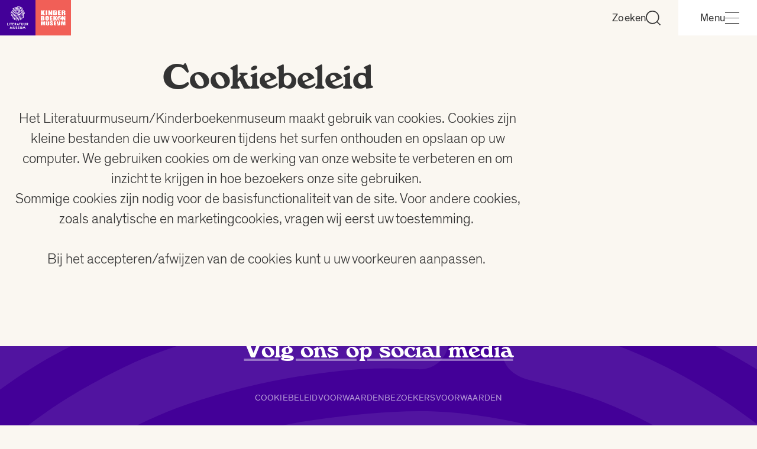

--- FILE ---
content_type: text/html; charset=UTF-8
request_url: http://literatuurmuseum.nl/nl/cookiebeleid
body_size: 101466
content:
<!DOCTYPE html>
<html lang="nl">
<head>
    <script>
        window.dataLayer = window.dataLayer || [];
        function gtag(){dataLayer.push(arguments);}
        gtag('consent', 'default', {"ad_storage":"denied","analytics_storage":"denied","ad_user_data":"denied","ad_personalization":"denied","functionality_storage":"granted","personalization_storage":"granted","security_storage":"granted"});
    </script>

    <script>
        (function (w, d, s, l, i) {
        w[l] = w[l] || [];
        w[l].push({ "gtm.start": new Date().getTime(), event: "gtm.js" });
        var f = d.getElementsByTagName(s)[0],
            j = d.createElement(s),
            dl = l != "dataLayer" ? "&l=" + l : "";
        j.async = true;
        j.src = "https://www.googletagmanager.com/gtm.js?id=" + i + dl;
        f.parentNode.insertBefore(j, f);
        })(window, document, "script", "dataLayer", "GTM-NFSQBF3");
    </script>

    <script type="text/plain" data-category="analytics">
        gtag('consent', 'update', {
            'analytics_storage': 'granted'
        });
    </script>

    <script type="text/plain" data-category="!analytics">
        gtag('consent', 'update', {
            'analytics_storage': 'denied'
        });
    </script>

    <script type="text/plain" data-category="marketing">
        gtag('consent', 'update', {
            'ad_storage': 'granted',
            'ad_personalization': 'granted',
            'ad_user_data': 'granted'
        });
    </script>

    <script type="text/plain" data-category="!marketing">
        gtag('consent', 'update', {
            'ad_storage': 'denied',
            'ad_personalization': 'denied',
            'ad_user_data': 'denied'
        });
    </script>

    <meta name="google-site-verification" content="kGPbTgtoGxf5tSb1n2_yB8gRjzGe_S1K07XnjxZv1Ow" />
    <meta charset="utf-8">
    <meta http-equiv="X-UA-Compatible" content="IE=edge">
    <meta name="viewport" content="width=device-width, initial-scale=1.0, maximum-scale=5.0, minimum-scale=1.0" />
    <meta name="description" content="Bezoek het museum voor jong en oud in Den Haag, bekijk vernieuwende online exposities in het LiteratuurLab of doorzoek het archief.">
    <base href="http://literatuurmuseum.nl/" />

            <title>Cookiebeleid - Literatuurmuseum / Kinderboekenmuseum</title>
    
    <meta name="twitter:card" content="summary">
    <meta name="twitter:site" content="@litmuseum">
    <meta name="twitter:title" content="Cookiebeleid">
    <meta name="twitter:description" content="Bezoek het museum voor jong en oud in Den Haag, bekijk vernieuwende online exposities in het LiteratuurLab of doorzoek het archief.">
    <meta name="twitter:creator" content="@litmuseum">
    <meta name="twitter:domain" content="literatuurmuseum.nl">
    
    <meta property="og:url" content="http://literatuurmuseum.nl/nl/cookiebeleid">
    <meta property="og:title" content="Cookiebeleid">
    <meta property="og:description" content="Bezoek het museum voor jong en oud in Den Haag, bekijk vernieuwende online exposities in het LiteratuurLab of doorzoek het archief.">
    <meta property="og:type" content="website">
    <meta property="og:site_name" content="Literatuurmuseum">
    
    <meta property="og:image" content="http://literatuurmuseum.nl/images/share.jpg">

    <meta property="og:image" content="http://literatuurmuseum.nl/images/share.jpg">
<link rel="apple-touch-icon" sizes="57x57" href="/favicon/apple-touch-icon-57x57.png">
<link rel="apple-touch-icon" sizes="60x60" href="/favicon/apple-touch-icon-60x60.png">
<link rel="apple-touch-icon" sizes="72x72" href="/favicon/apple-touch-icon-72x72.png">
<link rel="apple-touch-icon" sizes="76x76" href="/favicon/apple-touch-icon-76x76.png">
<link rel="apple-touch-icon" sizes="114x114" href="/favicon/apple-touch-icon-114x114.png">
<link rel="apple-touch-icon" sizes="120x120" href="/favicon/apple-touch-icon-120x120.png">
<link rel="apple-touch-icon" sizes="144x144" href="/favicon/apple-touch-icon-144x144.png">
<link rel="apple-touch-icon" sizes="152x152" href="/favicon/apple-touch-icon-152x152.png">
<link rel="apple-touch-icon" sizes="180x180" href="/favicon/apple-touch-icon-180x180.png">
<link rel="icon" type="image/png" href="/favicon/favicon-32x32.png" sizes="32x32">
<link rel="icon" type="image/png" href="/favicon/favicon-194x194.png" sizes="194x194">
<link rel="icon" type="image/png" href="/favicon/favicon-96x96.png" sizes="96x96">
<link rel="icon" type="image/png" href="/favicon/android-chrome-192x192.png" sizes="192x192">
<link rel="icon" type="image/png" href="/favicon/favicon-16x16.png" sizes="16x16">
<link rel="manifest" href="/favicon/manifest.json">
<link rel="mask-icon" href="/favicon/safari-pinned-tab.svg" color="#ff5a51">
<meta name="apple-mobile-web-app-title" content="Literatuurmuseum">
<meta name="application-name" content="Literatuurmuseum">
<meta name="msapplication-TileColor" content="#da532c">
<meta name="msapplication-TileImage" content="/favicon/mstile-144x144.png">
<meta name="theme-color" content="#1e1919">



    <meta name="facebook-domain-verification" content="r5y9uyfadhq3jl5nknvk0dej7372qx" />
    <meta property="fb:app_id" content="971008142992285">

    <link rel="preconnect" href="https://fonts.googleapis.com">
    <link rel="preconnect" href="https://fonts.gstatic.com" crossorigin>
    <link href="https://fonts.googleapis.com/css2?family=Merriweather:ital,wght@0,300;0,400;0,700;0,900;1,300;1,400;1,700;1,900&display=swap" rel="stylesheet">
    <script>document.documentElement.className += " js";</script>

            
        <link rel="stylesheet" href="https://cdnjs.cloudflare.com/ajax/libs/ionicons/2.0.1/css/ionicons.min.css" integrity="sha512-JApjWRnfonFeGBY7t4yq8SWr1A6xVYEJgO/UMIYONxaR3C9GETKUg0LharbJncEzJF5Nmiv+Pr5QNulr81LjGQ==" crossorigin="anonymous" referrerpolicy="no-referrer" />
    
            <link rel="stylesheet" href="/assets/build/main.293dba33fd1f07cabdb3.css">
    
    
    
    <!--[if lt IE 9]>
    <script src="//oss.maxcdn.com/html5shiv/3.7.2/html5shiv.min.js"></script>
    <script src="//oss.maxcdn.com/respond/1.4.2/respond.min.js"></script>
    <![endif]-->
</head>

<body class="posts-overview-page page-light" >
    <noscript><iframe src="https://www.googletagmanager.com/ns.html?id=GTM-NFSQBF3" height="0" width="0" style="display:none;visibility:hidden"></iframe></noscript>
    <div class="wrapper">

        <a class="skiplink" href="#content-anchor" data-router-disabled>Ga direct naar inhoud</a>

<div class="c-navbar" data-navbar>
    <div class="c-navbar__inner">
        <a class="c-navbar__logo" aria-label="Link naar de homepage" href="http://literatuurmuseum.nl/nl" data-router-disabled>
            <svg width="170" height="85" viewBox="0 0 170 85" fill="none" xmlns="http://www.w3.org/2000/svg">
    <path fill="#430098" d="M0 0h85v85H0z"/>
    <path fill="#F15F57" d="M85 0h85v85H85z"/>
    <path d="m49.498 33.327-.63.818-1.364 1.784c-.356.464-.78.516-1.232.147-.402-.33-.802-.663-1.203-.994a10.092 10.092 0 0 0-.218-.178c-.011.173-.024.319-.031.463-.074 1.643-.438 3.233-.885 4.807-.71 2.494-1.653 4.904-2.677 7.283-.217.507-.44 1.012-.666 1.515a.752.752 0 0 1-1.414-.08c-.064-.21-.02-.406.064-.603.563-1.328 1.142-2.65 1.677-3.99.803-2.011 1.5-4.059 1.979-6.178.229-1.01.398-2.03.42-3.068a7.18 7.18 0 0 0-.063-1.11c-.047-.35-.245-.626-.542-.828-.574-.392-1.197-.559-1.886-.419a1.494 1.494 0 0 0-.948.622c-.18.255-.423.383-.739.341a.745.745 0 0 1-.531-1.146 2.74 2.74 0 0 1 1.385-1.13c1.487-.536 2.8-.191 3.98.814.878.746 1.768 1.476 2.653 2.213.02.017.044.03.08.054.045-.053.091-.102.128-.154.722-.94 1.442-1.88 2.16-2.82.369-.48.896-.496 1.295-.036.41.473.6 1.045.728 1.64.237 1.103.268 2.221.199 3.342-.048.772-.092 1.547-.2 2.312a64.243 64.243 0 0 1-.587 3.528c-.382 1.926-.907 3.816-1.509 5.685-.133.41-.403.615-.793.601-.422-.015-.773-.422-.693-.837.062-.275.14-.545.232-.81a51.6 51.6 0 0 0 1.576-6.438c.202-1.146.376-2.303.426-3.47.035-.828.038-1.656.024-2.48-.008-.398-.091-.796-.14-1.193l-.055-.007Zm4.849 3.427c-.054-.74-.098-1.481-.165-2.22-.137-1.493-.558-2.91-1.147-4.283-1.02-2.357-2.681-4.14-4.859-5.467-1.115-.678-2.339-1.1-3.578-1.486a10.949 10.949 0 0 0-5.596-.262c-1.631.34-3.146.98-4.605 1.769-1.128.6-2.13 1.41-2.955 2.386-1.06 1.26-1.878 2.675-2.6 4.14-.75 1.53-1.377 3.104-1.987 4.688-.143.372-.3.739-.414 1.119-.133.446.233.905.701.913.36.007.61-.172.757-.543.52-1.294 1.02-2.597 1.563-3.882.65-1.542 1.402-3.036 2.35-4.42.627-.91 1.314-1.776 2.231-2.403 1.657-1.13 3.463-1.931 5.439-2.322a9.696 9.696 0 0 1 2.582-.158c.784.056 1.538.247 2.285.477 1.338.413 2.635.918 3.782 1.751 1.371.996 2.485 2.206 3.25 3.73.939 1.867 1.362 3.85 1.413 5.925.013.493-.004.987 0 1.48a.743.743 0 0 0 .71.737.73.73 0 0 0 .765-.637c.033-.341.007-.688.007-1.032h.071Zm-16.761-16.47c-3.258.742-5.942 2.442-8.162 4.905-1.396 1.552-2.48 3.308-3.36 5.195-.15.319-.304.645-.42.98a.737.737 0 0 0 .735.982c.363-.012.573-.228.709-.548a21.18 21.18 0 0 1 2.414-4.31c1.433-1.951 3.181-3.544 5.353-4.635 2.15-1.078 4.42-1.575 6.827-1.338 1.315.136 2.61.419 3.863.842.692.226 1.362.514 2.002.86.442.24.949.037 1.097-.425.116-.361-.038-.711-.413-.918-.84-.455-1.727-.82-2.644-1.089-1.627-.49-3.282-.82-4.695-.845-1.308.003-2.314.117-3.305.342l-.001.002Zm1.637 8.4c-1.466.608-2.553 1.633-3.314 3.016-.528.96-.947 1.969-1.339 2.99-.61 1.583-1.198 3.175-1.824 4.752a35.73 35.73 0 0 1-2.094 4.376c-.098.173-.178.352-.146.558a.764.764 0 0 0 .595.649.74.74 0 0 0 .818-.386c.3-.543.597-1.09.877-1.643.929-1.835 1.68-3.745 2.394-5.669.535-1.442 1.057-2.89 1.721-4.28.395-.828.87-1.59 1.588-2.183.832-.687 1.778-1.074 2.859-1.087 1.08-.014 2.027.353 2.867 1.019.494.394.925.861 1.279 1.385.148.216.337.369.608.388a.712.712 0 0 0 .707-.371c.162-.278.14-.56-.039-.828a7.843 7.843 0 0 0-1.323-1.522c-1.156-1.015-2.497-1.564-3.903-1.592-.878.005-1.66.149-2.33.427l-.001.002Zm17.996 8.43c-.063-.818-.11-1.64-.203-2.455a18.047 18.047 0 0 0-1.275-4.878c-.849-2.05-2.02-3.886-3.658-5.4a14.677 14.677 0 0 0-1.172-.956.743.743 0 0 0-1.123.268c-.173.342-.054.706.277.982.51.424 1.034.836 1.494 1.31 1.426 1.474 2.4 3.229 3.086 5.15a18.057 18.057 0 0 1 .802 8.81c-.101.611-.24 1.217-.365 1.824-.078.378.1.73.446.873.452.187.91-.064 1.039-.582.41-1.615.618-3.276.617-4.943l.035-.003Zm2.073-5.385c-.356-1.746-1.044-3.363-1.961-4.88-1.792-2.963-4.202-5.287-7.258-6.934a16.805 16.805 0 0 0-3.648-1.444c-.562-.15-1.06.299-.956.86.058.319.268.502.573.6.531.169 1.067.325 1.585.527 2.677 1.044 4.918 2.704 6.777 4.884 1.25 1.465 2.24 3.092 2.907 4.905.26.725.458 1.47.59 2.23a.746.746 0 0 0 .808.596c.407-.058.679-.373.67-.86-.02-.111-.048-.3-.087-.486v.002Zm-30.515 10.37a.739.739 0 0 0 .836-.402c.118-.25.217-.51.322-.765.893-2.165 1.755-4.336 2.683-6.483.868-2.006 1.938-3.895 3.453-5.502a.751.751 0 0 0-.89-1.192.75.75 0 0 0-.233.194c-.506.6-1.02 1.195-1.478 1.831-.999 1.39-1.766 2.914-2.428 4.486-.947 2.248-1.858 4.512-2.78 6.77-.036.104-.065.21-.086.319a.775.775 0 0 0 .601.744Zm6.174 3.587a73.91 73.91 0 0 0 3.314-7.923c.224-.637.427-1.274.62-1.921.087-.292-.052-.593-.3-.765-.446-.31-.992-.087-1.177.47-.292.875-.574 1.754-.893 2.619-.952 2.58-2.017 5.112-3.281 7.556-.23.446-.123.858.299 1.091.963.53 1.93 1.05 2.897 1.572a.755.755 0 0 0 1.103-.573.68.68 0 0 0-.319-.7c-.263-.17-.544-.31-.818-.46-.498-.272-.997-.542-1.513-.822.028-.058.046-.102.066-.145h.002Zm2.257-28.083c-1.93.373-3.712 1.127-5.372 2.175-.446.28-.876.58-1.3.892a.746.746 0 0 0 .633 1.319c.164-.058.318-.142.454-.25a16.935 16.935 0 0 1 3.423-1.92 12.962 12.962 0 0 1 4.968-.964c1.25 0 2.485.172 3.711.41a.747.747 0 0 0 .903-.595c.083-.404-.178-.794-.61-.881a20.744 20.744 0 0 0-3.995-.446 16.21 16.21 0 0 0-2.816.26h.001Zm4.325-2.53c-.438.02-.754.348-.749.77.005.422.338.74.778.737 1.232 0 2.46.13 3.665.386 2.179.451 4.227 1.233 6.076 2.485.613.414 1.183.896 1.761 1.361.43.348 1.03.216 1.222-.288.118-.31.035-.61-.255-.87a16.675 16.675 0 0 0-4.26-2.787c-2.469-1.133-5.066-1.712-7.776-1.793-.153-.002-.31-.007-.463 0h.002Zm19.32 54.089-.623-2.352-.829-3.121a.29.29 0 0 0-.08-.163c-.135-.086-.377.005-.447.154l-1.412 3.117-.127.277-.083-.168c-.49-1.083-.986-2.166-1.465-3.248-.089-.2-.236-.133-.372-.145-.136-.012-.127.103-.151.183l-1.458 5.487c-.014.055-.022.11-.036.177.058.008.099.017.14.018h.876c.117 0 .167-.044.196-.156.132-.503.271-1.004.408-1.505.128-.46.25-.918.383-1.408l.09.183 1.252 2.716c.044.097.084.172.215.172.13 0 .17-.076.215-.172.416-.906.834-1.811 1.252-2.716.023-.049.05-.095.09-.171.028.097.045.151.06.207.243.892.487 1.78.725 2.67.035.128.088.186.227.181.27-.01.541 0 .812-.004.056 0 .112-.01.185-.016-.016-.076-.028-.137-.044-.197h.002Zm-30.335 0c-.165-.625-.33-1.25-.497-1.876l-.956-3.595a.3.3 0 0 0-.08-.165c-.127-.087-.378.005-.445.153l-1.452 3.203c-.024.053-.055.105-.094.178a2.06 2.06 0 0 1-.074-.142l-1.07-2.362c-.141-.315-.285-.628-.426-.942-.078-.175-.23-.092-.35-.095-.044 0-.114.08-.131.136-.077.255-.139.51-.207.764l-1.264 4.766c-.015.053-.023.109-.038.19.352 0 .68-.003 1.008 0 .12 0 .176-.039.208-.16.238-.897.483-1.792.726-2.687.016-.058.035-.116.064-.22.05.109.083.175.113.24l1.225 2.66c.044.097.086.17.216.17s.172-.073.217-.17c.416-.906.833-1.812 1.252-2.717.022-.049.05-.095.09-.172.027.095.045.15.063.206.243.891.489 1.779.725 2.67.037.141.101.187.242.181.265-.01.53 0 .796 0 .056 0 .112-.008.191-.015-.024-.085-.036-.141-.052-.197v-.002Zm10.46-43.646c-.924.05-1.836.225-2.71.522-.38.135-.752.292-1.114.47a.747.747 0 0 0 .45 1.409c.119-.026.233-.067.34-.125 1.442-.67 2.96-.9 4.531-.752 1.325.128 2.5.662 3.524 1.5.475.388.906.828 1.342 1.264.351.349.862.358 1.161-.004a.742.742 0 0 0-.048-1.015c-.442-.456-.889-.915-1.377-1.32-1.558-1.29-3.347-1.978-5.385-1.99l-.715.04Zm6.678 12.589a1.93 1.93 0 0 0-.027-.22.757.757 0 0 0-.773-.582c-.383.026-.66.319-.718.73-.082.572-.157 1.146-.27 1.71a52.21 52.21 0 0 1-2.104 7.416c-.178.494-.382.978-.57 1.466a.748.748 0 0 0 .42.986c.378.156.798-.025.976-.42.042-.097.083-.195.123-.294a52.473 52.473 0 0 0 2.67-9.034c.116-.582.191-1.171.288-1.757l-.015-.001Zm-9 7.44a46.204 46.204 0 0 0 1.773-4.464c.65-1.898 1.21-3.822 1.583-5.797.088-.467-.166-.848-.614-.935-.397-.077-.78.212-.869.656-.038.191-.074.382-.116.573-.637 2.91-1.581 5.721-2.74 8.462-.143.337-.311.663-.44 1.005-.183.488.184.998.803.997.252 0 .476-.186.62-.498Zm27.678 12.492c.925-.405 1.153-1.412.835-2.165-.294-.697-.892-.975-1.602-1.014-.645-.036-1.294-.01-1.942-.016-.117 0-.157.04-.156.157.002 1.846.002 3.692 0 5.538 0 .127.047.163.167.16.281-.006.564-.01.844 0 .16.008.211-.042.21-.204-.008-.695-.004-1.39 0-2.085 0-.158.091-.225.231-.162a.32.32 0 0 1 .112.128c.436.721.873 1.442 1.303 2.165a.275.275 0 0 0 .278.156c.313-.009.627 0 .94 0h.215l-1.556-2.589c.058-.034.088-.055.122-.069h-.001Zm-1.641-2.033c0-.043.064-.115.103-.115.258-.007.517.004.774.032.333.047.51.267.516.586.006.352-.148.578-.491.637a5.145 5.145 0 0 1-.806.035c-.034 0-.094-.08-.097-.128-.011-.174-.004-.349-.004-.523 0-.175-.007-.35.005-.524Zm-26.81 2.032c.841-.401 1.202-1.315.835-2.166-.298-.695-.892-.973-1.603-1.012-.646-.036-1.295-.01-1.942-.016-.118 0-.157.042-.157.158.002 1.846.002 3.694 0 5.542 0 .115.035.16.155.158.287-.006.573-.01.86 0 .163.008.208-.047.206-.206-.007-.695 0-1.39 0-2.085 0-.157.094-.224.232-.16a.318.318 0 0 1 .111.128c.434.716.87 1.433 1.296 2.155a.298.298 0 0 0 .304.168c.308-.01.616 0 .923 0h.213l-1.553-2.594c.05-.03.084-.052.12-.07Zm-1.643-2.032c0-.043.064-.117.1-.117.259-.007.518.004.776.032.334.047.51.264.516.583.008.356-.142.579-.488.637-.263.045-.537.035-.806.036-.034 0-.095-.078-.098-.122-.011-.174-.005-.35-.005-.525 0-.174-.006-.347.005-.524Zm-1.13 9.505c0 .61.007 1.22 0 1.83.004.263-.081.519-.24.728-.313.398-.743.437-1.198.357-.407-.073-.66-.333-.76-.725a2.74 2.74 0 0 1-.076-.644 261.15 261.15 0 0 1 0-3.36c0-.146-.046-.19-.192-.19-.291.01-.583.006-.875 0-.108 0-.154.033-.154.145.01 1.252-.01 2.505.037 3.755.026.727.348 1.342.994 1.739.526.322 1.107.378 1.705.318a2.187 2.187 0 0 0 1.08-.394c.63-.455.88-1.11.896-1.847.026-1.188.008-2.377.012-3.567 0-.112-.042-.149-.15-.147-.292.005-.584.01-.876 0-.16-.007-.197.054-.195.202.007.6 0 1.199 0 1.799h-.007Zm12.91-.018v1.847c.003.074.013.148.028.22.108.683.402 1.249 1.016 1.61.436.255.912.329 1.41.319 1.338-.035 2.184-.88 2.23-2.204.042-1.203.01-2.408.015-3.613 0-.115-.034-.16-.154-.157-.282.006-.563.01-.844 0-.157-.007-.21.037-.208.202.008.929.006 1.857 0 2.785 0 .308-.01.615-.028.921a1.135 1.135 0 0 1-.231.65c-.313.398-.743.44-1.197.358-.412-.074-.67-.336-.764-.738a3.153 3.153 0 0 1-.08-.692 256.592 256.592 0 0 1 0-3.294c0-.141-.035-.198-.187-.191a9.7 9.7 0 0 1-.828 0c-.16-.007-.191.053-.191.2.007.595 0 1.19 0 1.785l.013-.008Zm7.535-8.659v-1.83c0-.096-.01-.164-.134-.162-.313.005-.627.004-.94 0-.098 0-.133.041-.127.134.004.069 0 .138 0 .207-.008 1.183-.009 2.367-.03 3.549-.01.565-.36.946-.91 1.043-.56.097-1.074-.15-1.242-.647a2.59 2.59 0 0 1-.117-.796 171.604 171.604 0 0 1 0-3.295c0-.154-.045-.203-.198-.197-.281.01-.563.008-.844 0-.127 0-.163.042-.163.165.005 1.195-.01 2.39.012 3.583.012.664.239 1.258.76 1.707.372.319.817.465 1.298.506.642.054 1.254-.041 1.785-.44.585-.446.818-1.07.846-1.777.023-.583.005-1.167.005-1.751l-.001.001Zm6.279.014v-1.831c0-.127-.035-.18-.17-.176-.276.008-.553.01-.829 0-.157-.006-.21.036-.208.203.008.97.006 1.942 0 2.913 0 .27-.012.54-.029.81-.034.541-.364.907-.892 1.007-.574.106-1.104-.154-1.264-.66a2.794 2.794 0 0 1-.11-.797 181.033 181.033 0 0 1 0-3.28c0-.155-.048-.202-.2-.196-.27.01-.542.011-.812 0-.159-.007-.195.052-.191.201.005 1.05 0 2.102.004 3.152-.002.218.01.435.034.65.075.574.29 1.083.748 1.466.372.31.812.453 1.288.493.613.051 1.2-.034 1.716-.395.624-.437.876-1.079.907-1.81.024-.582.005-1.167.005-1.75h.003ZM42.833 69.19c0 .112.008.19.158.19 1.157-.003 2.315-.003 3.473 0 .122 0 .155-.055.153-.165 0-.228-.006-.456 0-.684.005-.137-.042-.183-.183-.181-.727.006-1.455 0-2.182 0-.205 0-.205 0-.205-.212 0-.36.006-.722 0-1.083-.004-.144.036-.19.185-.19.696.006 1.392 0 2.088.004.13 0 .18-.04.175-.172a8.217 8.217 0 0 1 0-.653c.008-.159-.045-.212-.208-.21-.68.008-1.36 0-2.04.007-.146 0-.208-.03-.201-.192.012-.296.003-.594.004-.891 0-.22 0-.22.214-.22.706 0 1.412-.005 2.118 0 .15 0 .212-.041.205-.198-.01-.206 0-.414 0-.62 0-.208 0-.214-.21-.214h-3.333c-.208 0-.21 0-.21.213v2.707l-.001 2.764ZM29.75 60.527c0 .11.015.176.153.175 1.158-.005 2.315-.005 3.472 0 .113 0 .15-.042.15-.15-.004-.222 0-.445 0-.668 0-.206-.006-.21-.218-.21h-2.183c-.127 0-.175-.038-.173-.172.008-.366.01-.733 0-1.098-.004-.151.037-.202.191-.2.685.009 1.37 0 2.055.007.15 0 .212-.04.203-.197-.01-.207 0-.414 0-.62 0-.208 0-.215-.209-.215-.685 0-1.37-.005-2.054 0-.15 0-.192-.046-.185-.191.01-.302 0-.605 0-.907 0-.211 0-.212.21-.212.712 0 1.424-.003 2.135 0 .14 0 .202-.04.195-.191a7.712 7.712 0 0 1 0-.652c.006-.147-.048-.191-.191-.191-1.115.005-2.23.005-3.345 0-.16 0-.207.045-.206.206.007.908 0 1.815 0 2.723.001.923.002 1.841 0 2.759v.004Zm11.272.165c.041 0 .095-.063.116-.107.105-.226.213-.452.296-.686.057-.162.15-.2.309-.196.51.01 1.02 0 1.529.005.195 0 .432-.053.574.037.141.09.2.319.246.502.096.378.31.52.697.458.21-.033.429-.006.672-.006-.038-.094-.06-.158-.087-.22a3532.67 3532.67 0 0 0-2.427-5.47c-.027-.063-.08-.138-.136-.153-.218-.059-.304-.01-.394.191l-2.422 5.47c-.021.049-.036.098-.064.177.381 0 .737.003 1.091-.006v.004Zm.934-2.023.736-1.713.737 1.713h-1.473Zm-2.2 10.813c.069-.005.137-.015.204-.03.733-.155 1.25-.559 1.416-1.311.167-.753-.029-1.402-.684-1.841-.337-.228-.719-.386-1.074-.587-.202-.114-.414-.225-.583-.382-.327-.3-.183-.794.247-.905.29-.082.601-.045.865.101.25.141.47.339.706.51a.674.674 0 0 0 .15.06.521.521 0 0 0 .042-.142c-.006-.281-.037-.564-.022-.843.013-.23-.089-.355-.276-.446-.603-.297-1.233-.362-1.87-.15-.861.287-1.284 1.121-1.019 1.98.128.418.427.708.788.926.28.17.585.3.872.46a2.6 2.6 0 0 1 .498.335c.224.208.246.486.163.764-.076.26-.27.394-.53.446-.241.042-.49.017-.718-.072-.383-.133-.668-.402-.93-.701a.85.85 0 0 0-.158-.111.986.986 0 0 0-.05.19c-.018.324-.015.648-.05.97a.318.318 0 0 0 .172.35 2.853 2.853 0 0 0 1.573.43c.088-.003.178 0 .268-.005v.004ZM52.51 40.207c-.165.94-.319 1.883-.538 2.809-.198.828-.481 1.637-.73 2.452-.136.442.053.852.465.995.391.136.796-.067.956-.486.094-.248.179-.5.262-.752a27.24 27.24 0 0 0 1.103-4.976.732.732 0 0 0-.747-.82c-.422.006-.686.295-.771.778Zm-4.194 15.86c0-.15.038-.206.195-.2.344.01.69 0 1.035.004.127 0 .183-.031.177-.17a9.518 9.518 0 0 1 0-.7c0-.115-.032-.16-.153-.16-1.236.003-2.473.003-3.71 0-.122 0-.157.048-.155.16 0 .227.006.456 0 .683-.005.136.04.192.181.187.324-.008.648 0 .971 0 .25 0 .25 0 .25.255v2.562c0 .605.004 1.21 0 1.814 0 .139.033.201.188.192.28-.013.562-.011.843 0 .149.005.192-.046.188-.192-.007-.742-.003-1.485 0-2.229s-.004-1.467-.01-2.205Zm-21.132 0c0-.155.051-.2.201-.197.345.01.69 0 1.035.004.117 0 .176-.034.171-.163a11.693 11.693 0 0 1 0-.701c0-.124-.043-.166-.167-.165-1.232.003-2.464.003-3.696 0-.128 0-.165.051-.162.17.005.212 0 .424 0 .637 0 .213 0 .22.223.22h1.02c.113 0 .17.038.157.157-.004.047 0 .095 0 .143v4.249c0 .313-.017.276.27.278h.653c.315 0 .294.042.294-.286v-2.117c.004-.746.008-1.489.001-2.228Zm-10.241 4.448c0 .132.026.188.174.187 1.242-.006 2.484-.006 3.725 0 .123 0 .171-.037.167-.163-.007-.217 0-.435 0-.652 0-.218 0-.214-.212-.214h-2.39c-.262 0-.262 0-.262-.255 0-1.458 0-2.917.003-4.376 0-.153-.044-.203-.198-.197-.27.011-.54.011-.811 0-.154-.006-.198.045-.198.198.007.912.004 1.825.004 2.739 0 .914.002 1.818-.002 2.73v.003Zm6.487-5.478c0-.143-.04-.197-.19-.19-.293.01-.585.006-.877 0-.119 0-.156.043-.156.158v5.541c0 .116.037.161.156.159.287-.007.573-.011.86 0 .163.007.207-.047.206-.207-.007-.907-.003-1.814-.003-2.722 0-.908-.002-1.83.004-2.743v.004ZM141.842 41.484c-.241.242-.468.46-.686.688a.195.195 0 0 0-.031.08.208.208 0 0 0 .003.086c.111.438.223.877.352 1.31.043.1.114.186.203.248.087.061.181.109.282.142.352.135.529.396.519.768-.014.51.235.877.604 1.193.317.272.625.552.937.83.027.03.051.061.074.094a.68.68 0 0 1-.161-.023c-.393-.194-.785-.387-1.173-.589-.281-.146-.455-.39-.578-.675-.035-.083-.064-.169-.096-.254-.114-.307-.32-.525-.641-.607-.397-.102-.622-.368-.744-.74-.064-.196-.121-.394-.185-.59-.016-.052-.036-.101-.06-.172a.63.63 0 0 0-.087.083 2.386 2.386 0 0 0-.399 1.693c.221 1.644 1.219 2.684 2.65 3.38.094.047.192.087.292.122.098.034.14.085.101.191-.044.121-.071.253-.121.373-.08.196-.187.25-.458.216-.916-.121-1.811-.32-2.624-.783-1.414-.803-2.367-1.985-2.657-3.594-.575-3.205 1.312-6.06 4.49-6.75 1.804-.391 3.402.125 4.862 1.191a5.32 5.32 0 0 1 1.712 2.09.176.176 0 0 0 .08.085c.003-.056.008-.112.008-.168 0-.958 0-1.915-.003-2.872 0-.142.043-.181.181-.177.855.013 1.71.023 2.565.021.257 0 .407.106.506.34.623 1.478 1.255 2.953 1.885 4.429.019.047.044.092.067.138l.042-.009c0-.06.008-.12.008-.185v-4.535c0-.197 0-.197.2-.197.905 0 1.811 0 2.716-.003.135 0 .17.042.17.173-.004 3.466-.004 6.933 0 10.4 0 .132-.038.172-.171.171-.9-.006-1.801-.004-2.701-.005-.311 0-.394-.054-.51-.344l-.829-2.056a527.38 527.38 0 0 0-.928-2.293c-.019-.049-.044-.095-.067-.143l-.039.005c-.003.06-.009.121-.009.182 0 1.486-.004 2.972 0 4.458 0 .153-.039.197-.194.196-.905-.007-1.811-.007-2.717 0-.139 0-.181-.04-.181-.182.006-1.002 0-2.005 0-3.008a.42.42 0 0 0-.034-.195l-.091.118a5.054 5.054 0 0 1-1.751 1.517c-.161.08-.337.122-.517.121-.205 0-.362-.143-.472-.314-.309-.484-.611-.971-.917-1.456a3604.97 3604.97 0 0 0-2.558-4.045c-.025-.043-.063-.09-.119-.168Zm1.037-.557c.04.066.061.11.09.151l.589.875c.051.076.113.08.195.038.124-.065.254-.12.387-.166.466-.15.856.074.974.553.087.356-.068.637-.284.895-.217.26-.219.259-.017.545.012.016.022.033.035.049.152.192.323.231.543.131.429-.192.712-.532.928-.934.168-.314.269-.641.21-1.011-.146-.898-.717-1.527-1.602-1.702-.766-.15-1.403.196-2.048.576Zm-21.152-10.954c-.021-.036-.047-.071-.065-.109l-1.328-2.841c-.292-.624-.585-1.248-.871-1.875-.096-.21-.233-.31-.478-.308-.981.011-1.962.007-2.943 0-.139 0-.192.03-.192.182.004 3.688.004 7.376 0 11.065 0 .15.039.197.193.196 1.042-.006 2.083 0 3.124 0 .207 0 .206 0 .206-.208l-.008-4.746v-.171l.037-.008c.022.036.043.073.061.11.417.965.834 1.93 1.249 2.896.266.614.533 1.227.793 1.844.083.198.198.291.431.289 1.056-.012 2.113-.006 3.169 0 .138 0 .181-.04.181-.182.005-1.98.019-3.959.025-5.938.005-1.713 0-3.426.007-5.14 0-.149-.045-.186-.188-.184-1.062.012-2.123.018-3.184.026-.199 0-.2 0-.199.199l.027 4.7v.192l-.047.01Zm32.902.32c.107.036.214.07.32.11.262.1.532.185.785.307.596.29.866.81.876 1.444.023 1.324.008 2.65.013 3.974 0 .121-.042.155-.158.155a476.3 476.3 0 0 0-3.381 0c-.133 0-.158-.05-.157-.17 0-1.153 0-2.306-.005-3.46a7.27 7.27 0 0 0-.054-.872c-.06-.509-.248-.666-.771-.7-.461-.029-.461-.029-.461.432v.408c-.009 1.395-.019 2.79-.023 4.186 0 .14-.044.181-.181.178a387.433 387.433 0 0 0-3.608 0c-.145 0-.188-.041-.188-.187.003-1.592 0-3.184 0-4.776 0-2.046.003-4.091.01-6.137 0-.277.06-.338.333-.338h5.826c.458 0 .913.086 1.339.255.806.321 1.241.945 1.407 1.773.14.699.113 1.398-.02 2.097-.108.57-.45.92-.996 1.072-.275.077-.557.126-.836.188a.636.636 0 0 0-.067.021l-.003.04ZM151.636 28v1.148c0 .072-.007.15.103.142.225-.015.451-.017.674-.046.284-.037.463-.213.483-.498.034-.43.04-.862.019-1.294-.029-.423-.265-.633-.682-.697-.148-.023-.302-.02-.449-.032-.112-.01-.149.035-.148.146.003.375 0 .753 0 1.13Zm-44.414-3.157h-3.079c-.353 0-.471.085-.604.412a928.747 928.747 0 0 1-1.465 3.657.701.701 0 0 1-.13.16.777.777 0 0 1-.055-.2 614.21 614.21 0 0 1 0-3.84c0-.143-.035-.19-.184-.189-1.187.006-2.374.006-3.562 0-.157 0-.193.048-.193.198.005 3.683.005 7.366 0 11.05 0 .152.042.195.195.194 1.137-.007 2.274-.004 3.411-.004.291 0 .333-.041.333-.33v-4.082a.689.689 0 0 1 .004-.15.322.322 0 0 1 .06-.09c.03.02.057.045.082.071a.288.288 0 0 1 .031.085l1.383 4.166c.095.281.171.33.464.33h3.547c.048 0 .096-.005.16-.009l-.067-.186a5085.08 5085.08 0 0 0-2.257-5.635 1.068 1.068 0 0 1 .008-.876 674.162 674.162 0 0 0 1.553-3.488c.181-.404.355-.809.543-1.244h-.178Zm20.317 5.727v-5.532c0-.196 0-.196.201-.196 1.363 0 2.726-.018 4.089.009 1.027.02 2.058.043 3.071.263.573.124 1.077.356 1.425.853.222.326.349.708.366 1.103.12 1.967.068 3.937.056 5.906.005.468-.029.935-.103 1.397-.161.918-.765 1.427-1.649 1.628-.721.16-1.456.241-2.194.246-1.691.023-3.382.037-5.069.06-.15 0-.197-.035-.196-.191.005-1.849.007-3.697.003-5.546Zm3.287 3.854.041-.02c-.582-2.51-.525-5.018.043-7.525a1.01 1.01 0 0 0-.222.169 3.885 3.885 0 0 0-.767 1.077c-.639 1.335-.724 2.721-.362 4.146.188.743.526 1.412 1.063 1.97.062.065.135.122.204.183Zm2.548-4.531c.845-.003 1.524-.669 1.525-1.49 0-.84-.68-1.532-1.504-1.53a1.504 1.504 0 0 0-1.117.407 1.515 1.515 0 0 0-.016 2.19 1.512 1.512 0 0 0 1.112.423Zm.566 2.828h.029c0-.312.004-.624 0-.936 0-.16-.032-.316-.195-.396-.25-.12-.483.038-.483.356-.011.8-.01 1.598-.005 2.398 0 .242.126.35.344.344.2-.005.312-.13.314-.362-.002-.468-.004-.936-.004-1.404Zm-30.804 22.994c-.015-.053-.032-.104-.043-.157-.061-.279-.125-.558-.182-.839-.202-1.014-.399-2.028-.603-3.042-.068-.334-.238-.469-.584-.47-1.207 0-2.415 0-3.622-.003-.121 0-.152.043-.153.158-.005 1.395-.018 2.79-.022 4.186 0 .644.015 1.29.014 1.934 0 .972-.006 1.944-.02 2.917 0 .151.042.2.197.198.815-.007 1.63-.004 2.444-.004.204 0 .204 0 .204-.211v-5.698a.356.356 0 0 1 .004-.134c.019-.045.066-.114.095-.112a.177.177 0 0 1 .078.03.178.178 0 0 1 .057.061c.038.145.051.297.078.445l.711 3.819c.097.518.198 1.035.302 1.552.028.14.092.265.261.267.468 0 .936.009 1.403-.004.298-.008.366-.074.423-.367.164-.853.325-1.706.483-2.56.193-1.048.384-2.094.574-3.14.018-.098.136-.156.198-.09.03.049.043.107.037.164v5.773c0 .205 0 .205.21.205h2.355c.223 0 .225 0 .225-.223l.025-8.992c0-.148-.053-.174-.184-.173-.911.004-1.821 0-2.732 0h-.951c-.238 0-.324.075-.369.307-.09.458-.177.917-.271 1.375-.18.88-.363 1.759-.548 2.638a1.791 1.791 0 0 1-.06.19h-.034Zm48.354-.006c-.093-.436-.189-.871-.276-1.308-.181-.907-.355-1.814-.539-2.72-.071-.349-.236-.475-.592-.475-1.203 0-2.405 0-3.608-.004-.128 0-.161.042-.161.165 0 3.008-.001 6.016-.005 9.024 0 .199 0 .2.204.2h2.415c.202 0 .202 0 .202-.198V54.574c0-.026.005-.05.015-.074a.172.172 0 0 1 .046-.06.16.16 0 0 1 .15.02.34.34 0 0 1 .051.17c.037.211.066.425.105.638.196 1.051.393 2.102.592 3.153l.362 1.909c.026.134.085.272.237.275.497.008.996.009 1.493-.011.25-.01.309-.081.356-.328.194-1.02.385-2.042.574-3.065.164-.888.323-1.778.488-2.666a.155.155 0 0 1 .034-.06.155.155 0 0 1 .055-.04c.035-.013.108 0 .121.024.019.051.027.106.021.16v5.774c0 .197 0 .198.203.198h2.355c.241 0 .252-.005.251-.256 0-.383-.015-.765-.015-1.149 0-1.44.012-2.881.015-4.322 0-1.169 0-2.338.005-3.507 0-.121-.037-.157-.156-.155-.458.006-.916 0-1.374 0h-2.324c-.235 0-.336.076-.377.285-.133.68-.259 1.361-.399 2.04-.141.694-.296 1.385-.446 2.077a.95.95 0 0 1-.034.104l-.044.001ZM97.94 43.816v-2.81c0-.736-.008-1.472-.013-2.207v-.12c.006-.25.055-.3.306-.303 1.092-.007 2.183-.018 3.275-.017.664 0 1.328-.006 1.992.034.613.038 1.218.156 1.751.488.627.39.98.971 1.061 1.693.042.445.042.893 0 1.338-.047.611-.431.962-.993 1.138-.172.054-.347.102-.517.161a.59.59 0 0 0-.137.096.645.645 0 0 0 .136.093c.297.107.603.193.892.317.507.218.795.621.866 1.165.041.309.062.62.06.931-.005.545-.007 1.089-.06 1.628-.073.729-.677 1.352-1.402 1.468-.43.071-.865.111-1.302.12-1.91.031-3.821.045-5.732.061-.198 0-.198 0-.198-.199v-5.079l.016.004Zm3.705 1.965v1.345c0 .107.034.159.148.151.115-.007.232 0 .347 0 .471-.006.731-.223.762-.695.033-.516.036-1.036.029-1.553-.004-.35-.177-.59-.469-.665-.202-.05-.416-.053-.625-.074-.139-.014-.196.043-.193.191.006.435.001.868.001 1.3Zm1.245-4.448h-.017c0-.181.006-.363 0-.544-.014-.334-.157-.514-.483-.576-.181-.035-.369-.026-.554-.039-.13-.008-.187.06-.187.181v2.131c0 .096.043.139.138.133.206-.011.412-.01.615-.037.236-.031.464-.207.451-.495-.012-.25.022-.502.037-.753Zm33.624-2.975h-2.867c-.362 0-.471.076-.609.42-.452 1.128-.906 2.257-1.362 3.385a.721.721 0 0 1-.129.165.833.833 0 0 1-.046-.19 724.85 724.85 0 0 1 0-3.613c0-.103-.006-.17-.141-.17-1.137.004-2.274.004-3.411 0-.104 0-.142.035-.14.14.006.236 0 .473 0 .71v9.687c0 .2 0 .2.199.2h3.139c.298 0 .353-.057.353-.352v-3.824a.806.806 0 0 1 .052-.199.77.77 0 0 1 .115.175c.423 1.267.844 2.536 1.262 3.805.113.34.19.395.544.395h3.394c-.033-.088-.054-.148-.078-.207-.703-1.761-1.407-3.521-2.113-5.281a.94.94 0 0 1 0-.774c.468-1.048.935-2.096 1.399-3.145.192-.43.379-.864.578-1.32-.06-.002-.099-.007-.139-.007Zm-27.871 5.489c0-.666-.004-1.33 0-1.996 0-.367-.011-.739.036-1.101.128-.986.658-1.693 1.569-2.09.636-.274 1.312-.399 2.002-.46a7.338 7.338 0 0 1 3.057.367c1.041.358 1.657 1.089 1.811 2.184.046.332.036.674.038 1.012.003 1.435.006 2.87 0 4.307.004.45-.087.894-.266 1.306-.373.834-1.041 1.322-1.885 1.598-.862.282-1.751.36-2.649.295-.779-.057-1.545-.196-2.239-.59-.888-.501-1.382-1.27-1.441-2.28-.05-.847-.038-1.702-.053-2.552h.02Zm3.629-.332c0 .7-.003 1.4 0 2.1 0 .432.016.865.03 1.298.011.349.229.581.552.604.335.022.576-.16.623-.515.035-.294.05-.59.046-.887-.002-1.863-.01-3.725-.021-5.588 0-.389-.201-.586-.581-.605-.326-.013-.582.17-.617.452-.019.155-.029.31-.03.466-.003.89-.002 1.784-.002 2.675Zm26.555-13.009v5.488c0 .229.051.284.267.285l6.429.028c.132 0 .175-.035.174-.17-.007-.614 0-1.229 0-1.844 0-.229 0-.228-.231-.23-.85-.007-1.7-.019-2.55-.023-.133 0-.155-.057-.154-.172.004-.736.006-1.472 0-2.207 0-.156.052-.195.201-.195.714 0 1.428-.011 2.142-.015.121 0 .168-.035.166-.163a96.414 96.414 0 0 1 0-1.784c0-.114-.027-.159-.151-.16-.725-.003-1.449-.02-2.174-.022-.144 0-.181-.05-.181-.181.006-.615.005-1.23.007-1.845 0-.194.011-.203.208-.203.764 0 1.529-.008 2.294 0 .143 0 .177-.046.176-.182-.007-.584 0-1.17 0-1.753 0-.252-.061-.312-.311-.312-2.037 0-4.075 0-6.113-.003-.152 0-.195.04-.195.195.005 1.823.006 3.647.004 5.471l-.008-.003Zm-25.258 24.626V51.49c0-.2-.043-.247-.238-.276a.882.882 0 0 0-.15-.007c-.548.006-1.096.016-1.645.017-.266 0-.532-.018-.798-.015-.267.002-.342.091-.346.347v.318l-.009 5.183c0 .539-.014 1.078.016 1.615.037.66.302 1.213.913 1.533.313.16.638.295.971.405.845.291 1.718.284 2.596.218.674-.051 1.309-.258 1.913-.553.49-.242.833-.616.958-1.157a3.74 3.74 0 0 0 .103-.774c.01-.594-.01-1.189-.011-1.783-.005-1.597-.008-3.194-.01-4.79 0-.106 0-.212-.004-.318a.211.211 0 0 0-.176-.216 1.137 1.137 0 0 0-.238-.03h-2.474c-.235.016-.288.07-.288.308 0 .952.001 1.904.004 2.856 0 .036.004.07.004.106l.023 4.322v.015c-.032.357-.236.572-.552.583-.317.01-.521-.174-.579-.517a1.07 1.07 0 0 1-.009-.196v-3.552h.026Zm22.694-.362v-3.235c0-.264.064-.326.33-.326.473 0 .946-.005 1.419 0 .241 0 .483.05.683.2a.868.868 0 0 1 .204.234c.087.137.07.271-.031.405-.162.215-.128.384.093.536.038.026.078.049.113.077.121.095.126.177.031.296-.277.349-.277.349.061.642.15.132.165.242.053.41-.209.316-.162.465.188.6.146.056.172.163.066.28a.534.534 0 0 1-.065.06c-.218.2-.227.338-.035.567l.05.06c.192.22.194.253.024.495a3.1 3.1 0 0 0-.052.074c-.121.17-.103.237.08.327.354.175.391.311.177.651-.11.173-.07.318.113.41.05.024.104.038.153.06.141.072.164.192.051.302-.128.126-.265.242-.194.451.074.221.247.323.458.369a.69.69 0 0 0 .56-.116c.195-.136.216-.317.069-.505-.022-.027-.046-.052-.068-.08-.121-.155-.114-.247.035-.372.031-.026.065-.048.097-.073.181-.14.196-.29.054-.466-.034-.043-.074-.083-.106-.128-.094-.133-.073-.254.057-.354l.037-.025c.271-.191.281-.293.049-.537-.189-.2-.181-.303.041-.461.277-.201.29-.322.06-.57-.142-.152-.15-.229-.014-.392.079-.096.181-.176.265-.268.134-.144.112-.256-.066-.342-.297-.145-.304-.194-.06-.424.212-.2.218-.32.026-.54-.202-.231-.192-.336.051-.532.217-.176.224-.282.03-.484-.181-.187-.181-.32.01-.5.206-.191.474-.3.754-.307.664-.028 1.328-.03 1.992-.032.199 0 .263.083.263.302v3.4c0 .61.026 1.22.02 1.83-.006.653-.033 1.306-.06 1.96-.034.85-.453 1.425-1.246 1.731a5.51 5.51 0 0 1-1.595.36c-.455.041-.912.06-1.369.054-.899-.028-1.796-.104-2.636-.473-.716-.315-1.116-.883-1.15-1.653-.061-1.317-.069-2.636-.098-3.954l.028.005Zm1.621 4.4a1.074 1.074 0 0 0 .987-1.493 1.089 1.089 0 0 0-.585-.58 1.069 1.069 0 0 0-1.17.24 1.076 1.076 0 0 0 .768 1.833Zm-18.554-15.4c0 1.718-.001 3.436-.003 5.153 0 .132.036.175.17.172.583-.01 1.167-.015 1.751-.016 1.409-.003 2.818-.006 4.226-.006.254 0 .302-.05.302-.303 0-.524-.003-1.048-.005-1.572 0-.228 0-.227-.231-.228-.77-.006-1.539-.008-2.309-.018-.205 0-.207-.014-.205-.218.006-.67.018-1.339.017-2.009 0-.151.038-.2.193-.199.659.007 1.318 0 1.977 0 .127 0 .164-.04.162-.164a64.636 64.636 0 0 1 0-1.647c0-.139-.049-.168-.176-.168-.664 0-1.328-.017-1.992-.02-.121 0-.164-.034-.163-.16.006-.58.007-1.159 0-1.738 0-.147.044-.188.188-.188.709 0 1.418-.016 2.127-.018.132 0 .173-.042.172-.175a51.154 51.154 0 0 1 0-1.707c0-.155-.044-.194-.195-.194-1.887.005-3.773.003-5.66.004-.261 0-.314.055-.314.321v5.094l-.032.005Zm7.443 10.677c.105 0 .141-.036.14-.14-.005-.364.016-.726-.006-1.089a2.522 2.522 0 0 0-.144-.703c-.245-.66-.777-1.006-1.413-1.215-.514-.169-1.046-.23-1.585-.258-.785-.04-1.57-.017-2.339.138-.872.175-1.489.654-1.69 1.555a5.705 5.705 0 0 0-.127 1.18c.004.265.057.528.157.774.265.678.751 1.175 1.385 1.519.721.39 1.446.77 2.177 1.142.543.273.793.699.769 1.3-.016.386-.231.642-.615.672a.641.641 0 0 1-.704-.53c-.042-.193-.029-.399-.036-.6-.008-.24-.07-.315-.302-.316-.819-.005-1.64 0-2.46-.005-.116 0-.146.05-.142.157.012.302.021.605.024.907.006.3.121.588.322.81.343.405.794.644 1.286.81 1.153.392 2.329.393 3.51.168.508-.096.994-.28 1.369-.654.758-.755.865-1.678.579-2.654-.191-.654-.664-1.107-1.25-1.434-.793-.446-1.601-.866-2.396-1.309-.627-.35-.857-.873-.72-1.572.083-.423.374-.704.741-.709.449-.006.69.226.698.682.006.347 0 .695 0 1.043 0 .256.076.33.335.33h1.192c.419-.001.832-.004 1.245 0Zm-13.358-23.89.003-5.544c0-.132-.037-.173-.17-.172-1.208.004-2.415.004-3.623 0-.13 0-.171.035-.172.17-.006 3.697-.016 7.393-.029 11.09 0 .14.039.182.181.182 1.197-.005 2.393-.005 3.59 0 .153 0 .197-.04.196-.194a1132.91 1132.91 0 0 1-.004-5.53l.028-.001Zm20.675 22.47c.114 0 .161-.027.16-.152-.008-.448 0-.897-.005-1.345 0-.218-.105-.324-.323-.324h-4.935c-.121 0-.156.039-.154.156.005.358 0 .716 0 1.074l-.025 7.827c0 .25.092.354.322.354h5.176c.121 0 .157-.036.156-.155a56.557 56.557 0 0 1 0-1.542c0-.133-.052-.157-.17-.157-.689.004-1.378 0-2.067 0-.139 0-.181-.045-.181-.181.008-.59.011-1.178.008-1.768 0-.143.048-.193.193-.192.563.005 1.127 0 1.691 0 .132 0 .175-.038.172-.172-.01-.463-.012-.926-.007-1.39 0-.132-.036-.174-.17-.173-.563.006-1.127-.003-1.691 0-.131 0-.173-.042-.17-.175.008-.397 0-.796 0-1.194v-.496c.694.003 1.357 0 2.02.005Zm.057-24.917c-.136-.384-.461-.57-.897-.514a.793.793 0 0 0-.664.698c-.029.31.145.637.387.719l.403-.631.428.654a.8.8 0 0 0 .343-.926Zm4.208 29.981a.473.473 0 1 0-.947-.007.473.473 0 0 0 .947.007Z" fill="#fff"/>
  </svg>
        </a>

        

                    <a href="http://literatuurmuseum.nl/nl/zoeken" class="c-navbar__search" data-router-disabled>
                <span>Zoeken</span>
                <svg width="25" height="25" viewBox="0 0 25 25" fill="none" xmlns="http://www.w3.org/2000/svg">
    <path d="m25 23.737-5.125-5.084c3.823-4.435 3.605-11.131-.608-15.349C17.096 1.087 14.187 0 11.32 0a11.28 11.28 0 0 0-9.287 4.833A11.313 11.313 0 0 0 8.468 22.25a11.277 11.277 0 0 0 10.192-2.38L23.784 25 25 23.74v-.003ZM4.545 18.04c-1.824-1.786-2.78-4.218-2.78-6.74a9.729 9.729 0 0 1 2.78-6.78C6.37 2.697 8.758 1.74 11.32 1.74a9.545 9.545 0 0 1 7.952 4.255 9.573 9.573 0 0 1-1.9 12.717 9.55 9.55 0 0 1-8.848 1.739 9.552 9.552 0 0 1-3.979-2.406v-.003Z" fill="currentColor" />
</svg>
            </a>
        
        <button class="c-navbar__toggler " type="button" aria-controls="navbar-collapse" aria-expanded="false" data-label-open="Menu" data-label-close="Sluiten" data-navbar-toggler>
            <span data-navbar-toggler-label>Menu</span>
            <div class="c-nav-icon">
                <div class="c-nav-icon__bar c-nav-icon__bar--first"></div>
                <div class="c-nav-icon__bar c-nav-icon__bar--middle"></div>
                <div class="c-nav-icon__bar c-nav-icon__bar--last"></div>
            </div>
        </button>

        <div class="c-navbar__collapse" id="navbar-collapse" tabindex="-1" role="dialog" data-navbar-collapse>
            <div class="c-navbar__collapse__inner">
                <div class="c-navbar__collapse__menus">
                    <div class="c-navbar__menu">
                        <div>
                        <img class="c-nav__aside__visual c-nav__aside__visual--default" src="/images/nav/default.jpg" alt="">
                        <ul class="c-nav-list c-nav-list--main">
                            <li class="c-nav-list__item">
                                <a href="http://literatuurmuseum.nl/nl/kom-op-bezoek" class="c-nav-list__link first" data-router-disabled>
                                    <span data-navbar-link>Kom op bezoek <svg width="8" height="13" viewBox="0 0 8 13" fill="none" xmlns="http://www.w3.org/2000/svg">
    <path d="M1.44276 12.8976C1.29727 13.0431 1.06137 13.0431 0.915878 12.8976C0.770383 12.7521 0.770382 12.5162 0.915878 12.3707L6.44818 6.83838L0.915878 1.30608C0.770382 1.16058 0.770383 0.924685 0.915878 0.77919C1.06137 0.633694 1.29727 0.633694 1.44276 0.77919L7.23851 6.57494C7.38401 6.72043 7.38401 6.95633 7.23851 7.10182L1.44276 12.8976Z" fill="currentColor"/>
</svg>
    </span>
                                </a>
                                <img class="c-nav__aside__visual" src="/images/nav/kom-op-bezoek.jpg" alt="">
                            </li>
                                                            <li data-aside-hover class="c-nav-list__item c-nav-list__item--aside-menu">
                                    <a tabindex="0" data-aside-link class="c-nav-list__link" data-router-disabled>
                                        <span data-navbar-link>Ontdek online <svg width="8" height="13" viewBox="0 0 8 13" fill="none" xmlns="http://www.w3.org/2000/svg">
    <path d="M1.44276 12.8976C1.29727 13.0431 1.06137 13.0431 0.915878 12.8976C0.770383 12.7521 0.770382 12.5162 0.915878 12.3707L6.44818 6.83838L0.915878 1.30608C0.770382 1.16058 0.770383 0.924685 0.915878 0.77919C1.06137 0.633694 1.29727 0.633694 1.44276 0.77919L7.23851 6.57494C7.38401 6.72043 7.38401 6.95633 7.23851 7.10182L1.44276 12.8976Z" fill="currentColor"/>
</svg>
    </span>
                                    </a>
                                    <div data-aside-menu class="c-nav__aside__menu">
                                        <div class="c-teaser-row c-teaser-row--online c-teaser-row--nav">
    <div data-aside-menu-close class="c-nav__aside__menu__close">
        <div data-aside-menu-item>
            <svg width="8" height="14" viewBox="0 0 8 14" fill="none" xmlns="http://www.w3.org/2000/svg">
                <path d="M6.66635 13.4357L0.230469 6.99985L6.66635 0.563965L7.61249 1.5101L2.12275 6.99985L7.61249 12.4896L6.66635 13.4357Z" fill="white"/>
            </svg>
            Terug
        </div>
    </div>
    <div class="c-teaser-row__item">
        <a data-router-disabled data-aside-menu-item class="c-teaser-card" href="http://literatuurmuseum.nl/nl/ontdek-online/literatuurlab">
            <div class="c-teaser-card__inner">
                <h3 class="c-teaser-card__title c-teaser-card__title--alt">LiteratuurLab</h3>
                <div class="c-teaser-card__label c-teaser-card__label--sans">
                    <svg style="margin-top: 4px;" width="21" height="15" viewBox="0 0 21 15" xmlns="http://www.w3.org/2000/svg">
                        <g stroke="#fff" stroke-width="1.5" fill="none" fill-rule="evenodd">
                            <path d="M0 7.5h19.238M13.75 1 20 7.5 13.75 14"></path>
                        </g>
                    </svg>
                    <span>Ontdek innovatieve online exposities en lees elke week nieuwe artikelen van hedendaagse schrijvers.</span>
                </div>
            </div>
            <picture class="c-teaser-card__background">
                <source srcset="/images/static/LM-literatuurlab.png" media="(min-width: 768px)">
                <source srcset="/images/static/LM-literatuurlab_mob.png">
                <img alt="" class="c-teaser-card__image" src="/images/static/LM-literatuurlab_mob.png" style="object-position: 50.333333333333% 22.09375%">
            </picture>
        </a>
    </div>

    

    <div class="c-teaser-row__item">
        <a data-router-disabled data-aside-menu-item class="c-teaser-card" href="http://literatuurmuseum.nl/nl/ontdek-online/archief">
            <div class="c-teaser-card__inner">
                <h3 class="c-teaser-card__title c-teaser-card__title--alt">Archief</h3>
                <div class="c-teaser-card__label c-teaser-card__label--sans">
                <svg style="margin-top: 4px;" width="21" height="15" viewBox="0 0 21 15" xmlns="http://www.w3.org/2000/svg">
                    <g stroke="#fff" stroke-width="1.5" fill="none" fill-rule="evenodd">
                        <path d="M0 7.5h19.238M13.75 1 20 7.5 13.75 14"></path>
                    </g>
                </svg>
                <span>Doorzoek de collectie of maak een afspraak in de studiezaal.</span>
                </div>
            </div>
            <div class="c-teaser-card__background"><img alt="" class="c-teaser-card__image" src="/images/static/LM-archief-banner.png" style="object-position: 54.933333333333% 48.09375%"></div>
        </a>
    </div>
   
</div>
                                    </div>
                                </li>
                                                        <li class="c-nav-list__item">
                                <a href="http://literatuurmuseum.nl/nl/onderwijs" class="c-nav-list__link" data-router-disabled>
                                    <span data-navbar-link>Onderwijs <svg width="8" height="13" viewBox="0 0 8 13" fill="none" xmlns="http://www.w3.org/2000/svg">
    <path d="M1.44276 12.8976C1.29727 13.0431 1.06137 13.0431 0.915878 12.8976C0.770383 12.7521 0.770382 12.5162 0.915878 12.3707L6.44818 6.83838L0.915878 1.30608C0.770382 1.16058 0.770383 0.924685 0.915878 0.77919C1.06137 0.633694 1.29727 0.633694 1.44276 0.77919L7.23851 6.57494C7.38401 6.72043 7.38401 6.95633 7.23851 7.10182L1.44276 12.8976Z" fill="currentColor"/>
</svg>
    </span>
                                </a>
                                <img class="c-nav__aside__visual" src="/images/nav/onderwijs.jpg" alt="">
                            </li>
                            <li class="c-nav-list__item">
                                <a href="http://literatuurmuseum.nl/nl/over-ons" class="c-nav-list__link" data-router-disabled>
                                    <span data-navbar-link>Over ons <svg width="8" height="13" viewBox="0 0 8 13" fill="none" xmlns="http://www.w3.org/2000/svg">
    <path d="M1.44276 12.8976C1.29727 13.0431 1.06137 13.0431 0.915878 12.8976C0.770383 12.7521 0.770382 12.5162 0.915878 12.3707L6.44818 6.83838L0.915878 1.30608C0.770382 1.16058 0.770383 0.924685 0.915878 0.77919C1.06137 0.633694 1.29727 0.633694 1.44276 0.77919L7.23851 6.57494C7.38401 6.72043 7.38401 6.95633 7.23851 7.10182L1.44276 12.8976Z" fill="currentColor"/>
</svg>
    </span>
                                </a>
                                <img class="c-nav__aside__visual" src="/images/nav/over-ons.jpg" alt="">
                            </li>
                        </ul>
                        <ul class="c-nav-list c-nav-list--small">
                                                            <li class="c-nav-list__item">
                                    <a href="http://literatuurmuseum.nl/nl/over-ons/nieuws" class="c-nav-list__link" data-router-disabled>
                                        <span data-navbar-link>Nieuws</span>
                                    </a>
                                </li>
                                                                                        <li class="c-nav-list__item">
                                    <a href="http://literatuurmuseum.nl/nl/literatuurprijzen" class="c-nav-list__link" data-router-disabled>
                                        <span data-navbar-link>Literatuurprijzen</span>
                                    </a>
                                </li>
                                                        <li class="c-nav-list__item">
                                                                    <a href="/nl/over-ons/help-het-museum" class="c-nav-list__link" data-router-disabled><span data-navbar-link>Help het museum</span></a>
                                                            </li>
                        </ul>
                        <div class="c-nav__cta">
                            <div>
                                <a href="https://tickets.literatuurmuseum.nl/nl" target="_blank" class="c-btn c-btn--yellow" data-navbar-link data-router-disabled>
                                    <span>Koop je ticket</span>
                                    <span class="c-btn__icon"><svg width="21" height="18" viewBox="0 0 21 18" fill="none" xmlns="http://www.w3.org/2000/svg">
    <path d="M20 9a.5.5 0 0 0-.5-.5H.5a.5.5 0 0 0 0 1h19A.5.5 0 0 0 20 9Z" fill="currentColor" />
    <rect width="1" height="12" rx=".5" transform="scale(-1 1) rotate(-45 .374 29.826)" fill="currentColor" />
    <rect width="1" height="12" rx=".5" transform="scale(-1 1) rotate(45 -6.87 -14.826)" fill="currentColor" />
</svg>
</span>
                                </a>
                            </div>
                                                    </div>
                        </div>
                    </div>
                </div>
            </div>
        </div>
    </div>
</div>

        <nav class="subnav ">
                    </nav>

        
        <!-- BANNER -->
        
        <div id="content-anchor"></div>

        <!-- START CONTENT -->
                <!-- END CONTENT -->

            
    <div class="page">
        <div class="c-heading">
                            <h1 class="c-heading__title">Cookiebeleid</h1>
                <div class="c-heading__intro">
                    <p><p paraeid="{146c680c-390f-4884-be87-bf91bd70c011}{159}" paraid="1821495364">Het&nbsp;Literatuurmuseum/Kinderboekenmuseum&nbsp;maakt gebruik van cookies. Cookies zijn kleine bestanden die uw voorkeuren tijdens het surfen onthouden en opslaan op uw computer. We gebruiken cookies om de werking van onze website te verbeteren en om inzicht te krijgen in hoe bezoekers onze site gebruiken.&nbsp;</p><p paraeid="{146c680c-390f-4884-be87-bf91bd70c011}{169}" paraid="1349329677">Sommige cookies zijn nodig voor de basisfunctionaliteit van de site. Voor andere cookies, zoals analytische en marketingcookies, vragen wij eerst uw toestemming.&nbsp;</p><p paraeid="{146c680c-390f-4884-be87-bf91bd70c011}{169}" paraid="1349329677">&nbsp;</p><p>Bij het accepteren/afwijzen van de cookies kunt u uw voorkeuren aanpassen.&nbsp;</p></p>
                </div>
            
                    </div>

        <div class="container">
                    </div>

        

        
    </div>
    <div class="spacer-60"></div>

                            
    </div>
    <div class="height-holder"></div>
    <div class="footerspacer"></div>

    
        <footer class="footer">

        <div class="footer__inner">

            <div class="footer__logo">
                <svg width="170" height="85" viewBox="0 0 170 85" fill="none" xmlns="http://www.w3.org/2000/svg">
    <path fill="#430098" d="M0 0h85v85H0z"/>
    <path fill="#F15F57" d="M85 0h85v85H85z"/>
    <path d="m49.498 33.327-.63.818-1.364 1.784c-.356.464-.78.516-1.232.147-.402-.33-.802-.663-1.203-.994a10.092 10.092 0 0 0-.218-.178c-.011.173-.024.319-.031.463-.074 1.643-.438 3.233-.885 4.807-.71 2.494-1.653 4.904-2.677 7.283-.217.507-.44 1.012-.666 1.515a.752.752 0 0 1-1.414-.08c-.064-.21-.02-.406.064-.603.563-1.328 1.142-2.65 1.677-3.99.803-2.011 1.5-4.059 1.979-6.178.229-1.01.398-2.03.42-3.068a7.18 7.18 0 0 0-.063-1.11c-.047-.35-.245-.626-.542-.828-.574-.392-1.197-.559-1.886-.419a1.494 1.494 0 0 0-.948.622c-.18.255-.423.383-.739.341a.745.745 0 0 1-.531-1.146 2.74 2.74 0 0 1 1.385-1.13c1.487-.536 2.8-.191 3.98.814.878.746 1.768 1.476 2.653 2.213.02.017.044.03.08.054.045-.053.091-.102.128-.154.722-.94 1.442-1.88 2.16-2.82.369-.48.896-.496 1.295-.036.41.473.6 1.045.728 1.64.237 1.103.268 2.221.199 3.342-.048.772-.092 1.547-.2 2.312a64.243 64.243 0 0 1-.587 3.528c-.382 1.926-.907 3.816-1.509 5.685-.133.41-.403.615-.793.601-.422-.015-.773-.422-.693-.837.062-.275.14-.545.232-.81a51.6 51.6 0 0 0 1.576-6.438c.202-1.146.376-2.303.426-3.47.035-.828.038-1.656.024-2.48-.008-.398-.091-.796-.14-1.193l-.055-.007Zm4.849 3.427c-.054-.74-.098-1.481-.165-2.22-.137-1.493-.558-2.91-1.147-4.283-1.02-2.357-2.681-4.14-4.859-5.467-1.115-.678-2.339-1.1-3.578-1.486a10.949 10.949 0 0 0-5.596-.262c-1.631.34-3.146.98-4.605 1.769-1.128.6-2.13 1.41-2.955 2.386-1.06 1.26-1.878 2.675-2.6 4.14-.75 1.53-1.377 3.104-1.987 4.688-.143.372-.3.739-.414 1.119-.133.446.233.905.701.913.36.007.61-.172.757-.543.52-1.294 1.02-2.597 1.563-3.882.65-1.542 1.402-3.036 2.35-4.42.627-.91 1.314-1.776 2.231-2.403 1.657-1.13 3.463-1.931 5.439-2.322a9.696 9.696 0 0 1 2.582-.158c.784.056 1.538.247 2.285.477 1.338.413 2.635.918 3.782 1.751 1.371.996 2.485 2.206 3.25 3.73.939 1.867 1.362 3.85 1.413 5.925.013.493-.004.987 0 1.48a.743.743 0 0 0 .71.737.73.73 0 0 0 .765-.637c.033-.341.007-.688.007-1.032h.071Zm-16.761-16.47c-3.258.742-5.942 2.442-8.162 4.905-1.396 1.552-2.48 3.308-3.36 5.195-.15.319-.304.645-.42.98a.737.737 0 0 0 .735.982c.363-.012.573-.228.709-.548a21.18 21.18 0 0 1 2.414-4.31c1.433-1.951 3.181-3.544 5.353-4.635 2.15-1.078 4.42-1.575 6.827-1.338 1.315.136 2.61.419 3.863.842.692.226 1.362.514 2.002.86.442.24.949.037 1.097-.425.116-.361-.038-.711-.413-.918-.84-.455-1.727-.82-2.644-1.089-1.627-.49-3.282-.82-4.695-.845-1.308.003-2.314.117-3.305.342l-.001.002Zm1.637 8.4c-1.466.608-2.553 1.633-3.314 3.016-.528.96-.947 1.969-1.339 2.99-.61 1.583-1.198 3.175-1.824 4.752a35.73 35.73 0 0 1-2.094 4.376c-.098.173-.178.352-.146.558a.764.764 0 0 0 .595.649.74.74 0 0 0 .818-.386c.3-.543.597-1.09.877-1.643.929-1.835 1.68-3.745 2.394-5.669.535-1.442 1.057-2.89 1.721-4.28.395-.828.87-1.59 1.588-2.183.832-.687 1.778-1.074 2.859-1.087 1.08-.014 2.027.353 2.867 1.019.494.394.925.861 1.279 1.385.148.216.337.369.608.388a.712.712 0 0 0 .707-.371c.162-.278.14-.56-.039-.828a7.843 7.843 0 0 0-1.323-1.522c-1.156-1.015-2.497-1.564-3.903-1.592-.878.005-1.66.149-2.33.427l-.001.002Zm17.996 8.43c-.063-.818-.11-1.64-.203-2.455a18.047 18.047 0 0 0-1.275-4.878c-.849-2.05-2.02-3.886-3.658-5.4a14.677 14.677 0 0 0-1.172-.956.743.743 0 0 0-1.123.268c-.173.342-.054.706.277.982.51.424 1.034.836 1.494 1.31 1.426 1.474 2.4 3.229 3.086 5.15a18.057 18.057 0 0 1 .802 8.81c-.101.611-.24 1.217-.365 1.824-.078.378.1.73.446.873.452.187.91-.064 1.039-.582.41-1.615.618-3.276.617-4.943l.035-.003Zm2.073-5.385c-.356-1.746-1.044-3.363-1.961-4.88-1.792-2.963-4.202-5.287-7.258-6.934a16.805 16.805 0 0 0-3.648-1.444c-.562-.15-1.06.299-.956.86.058.319.268.502.573.6.531.169 1.067.325 1.585.527 2.677 1.044 4.918 2.704 6.777 4.884 1.25 1.465 2.24 3.092 2.907 4.905.26.725.458 1.47.59 2.23a.746.746 0 0 0 .808.596c.407-.058.679-.373.67-.86-.02-.111-.048-.3-.087-.486v.002Zm-30.515 10.37a.739.739 0 0 0 .836-.402c.118-.25.217-.51.322-.765.893-2.165 1.755-4.336 2.683-6.483.868-2.006 1.938-3.895 3.453-5.502a.751.751 0 0 0-.89-1.192.75.75 0 0 0-.233.194c-.506.6-1.02 1.195-1.478 1.831-.999 1.39-1.766 2.914-2.428 4.486-.947 2.248-1.858 4.512-2.78 6.77-.036.104-.065.21-.086.319a.775.775 0 0 0 .601.744Zm6.174 3.587a73.91 73.91 0 0 0 3.314-7.923c.224-.637.427-1.274.62-1.921.087-.292-.052-.593-.3-.765-.446-.31-.992-.087-1.177.47-.292.875-.574 1.754-.893 2.619-.952 2.58-2.017 5.112-3.281 7.556-.23.446-.123.858.299 1.091.963.53 1.93 1.05 2.897 1.572a.755.755 0 0 0 1.103-.573.68.68 0 0 0-.319-.7c-.263-.17-.544-.31-.818-.46-.498-.272-.997-.542-1.513-.822.028-.058.046-.102.066-.145h.002Zm2.257-28.083c-1.93.373-3.712 1.127-5.372 2.175-.446.28-.876.58-1.3.892a.746.746 0 0 0 .633 1.319c.164-.058.318-.142.454-.25a16.935 16.935 0 0 1 3.423-1.92 12.962 12.962 0 0 1 4.968-.964c1.25 0 2.485.172 3.711.41a.747.747 0 0 0 .903-.595c.083-.404-.178-.794-.61-.881a20.744 20.744 0 0 0-3.995-.446 16.21 16.21 0 0 0-2.816.26h.001Zm4.325-2.53c-.438.02-.754.348-.749.77.005.422.338.74.778.737 1.232 0 2.46.13 3.665.386 2.179.451 4.227 1.233 6.076 2.485.613.414 1.183.896 1.761 1.361.43.348 1.03.216 1.222-.288.118-.31.035-.61-.255-.87a16.675 16.675 0 0 0-4.26-2.787c-2.469-1.133-5.066-1.712-7.776-1.793-.153-.002-.31-.007-.463 0h.002Zm19.32 54.089-.623-2.352-.829-3.121a.29.29 0 0 0-.08-.163c-.135-.086-.377.005-.447.154l-1.412 3.117-.127.277-.083-.168c-.49-1.083-.986-2.166-1.465-3.248-.089-.2-.236-.133-.372-.145-.136-.012-.127.103-.151.183l-1.458 5.487c-.014.055-.022.11-.036.177.058.008.099.017.14.018h.876c.117 0 .167-.044.196-.156.132-.503.271-1.004.408-1.505.128-.46.25-.918.383-1.408l.09.183 1.252 2.716c.044.097.084.172.215.172.13 0 .17-.076.215-.172.416-.906.834-1.811 1.252-2.716.023-.049.05-.095.09-.171.028.097.045.151.06.207.243.892.487 1.78.725 2.67.035.128.088.186.227.181.27-.01.541 0 .812-.004.056 0 .112-.01.185-.016-.016-.076-.028-.137-.044-.197h.002Zm-30.335 0c-.165-.625-.33-1.25-.497-1.876l-.956-3.595a.3.3 0 0 0-.08-.165c-.127-.087-.378.005-.445.153l-1.452 3.203c-.024.053-.055.105-.094.178a2.06 2.06 0 0 1-.074-.142l-1.07-2.362c-.141-.315-.285-.628-.426-.942-.078-.175-.23-.092-.35-.095-.044 0-.114.08-.131.136-.077.255-.139.51-.207.764l-1.264 4.766c-.015.053-.023.109-.038.19.352 0 .68-.003 1.008 0 .12 0 .176-.039.208-.16.238-.897.483-1.792.726-2.687.016-.058.035-.116.064-.22.05.109.083.175.113.24l1.225 2.66c.044.097.086.17.216.17s.172-.073.217-.17c.416-.906.833-1.812 1.252-2.717.022-.049.05-.095.09-.172.027.095.045.15.063.206.243.891.489 1.779.725 2.67.037.141.101.187.242.181.265-.01.53 0 .796 0 .056 0 .112-.008.191-.015-.024-.085-.036-.141-.052-.197v-.002Zm10.46-43.646c-.924.05-1.836.225-2.71.522-.38.135-.752.292-1.114.47a.747.747 0 0 0 .45 1.409c.119-.026.233-.067.34-.125 1.442-.67 2.96-.9 4.531-.752 1.325.128 2.5.662 3.524 1.5.475.388.906.828 1.342 1.264.351.349.862.358 1.161-.004a.742.742 0 0 0-.048-1.015c-.442-.456-.889-.915-1.377-1.32-1.558-1.29-3.347-1.978-5.385-1.99l-.715.04Zm6.678 12.589a1.93 1.93 0 0 0-.027-.22.757.757 0 0 0-.773-.582c-.383.026-.66.319-.718.73-.082.572-.157 1.146-.27 1.71a52.21 52.21 0 0 1-2.104 7.416c-.178.494-.382.978-.57 1.466a.748.748 0 0 0 .42.986c.378.156.798-.025.976-.42.042-.097.083-.195.123-.294a52.473 52.473 0 0 0 2.67-9.034c.116-.582.191-1.171.288-1.757l-.015-.001Zm-9 7.44a46.204 46.204 0 0 0 1.773-4.464c.65-1.898 1.21-3.822 1.583-5.797.088-.467-.166-.848-.614-.935-.397-.077-.78.212-.869.656-.038.191-.074.382-.116.573-.637 2.91-1.581 5.721-2.74 8.462-.143.337-.311.663-.44 1.005-.183.488.184.998.803.997.252 0 .476-.186.62-.498Zm27.678 12.492c.925-.405 1.153-1.412.835-2.165-.294-.697-.892-.975-1.602-1.014-.645-.036-1.294-.01-1.942-.016-.117 0-.157.04-.156.157.002 1.846.002 3.692 0 5.538 0 .127.047.163.167.16.281-.006.564-.01.844 0 .16.008.211-.042.21-.204-.008-.695-.004-1.39 0-2.085 0-.158.091-.225.231-.162a.32.32 0 0 1 .112.128c.436.721.873 1.442 1.303 2.165a.275.275 0 0 0 .278.156c.313-.009.627 0 .94 0h.215l-1.556-2.589c.058-.034.088-.055.122-.069h-.001Zm-1.641-2.033c0-.043.064-.115.103-.115.258-.007.517.004.774.032.333.047.51.267.516.586.006.352-.148.578-.491.637a5.145 5.145 0 0 1-.806.035c-.034 0-.094-.08-.097-.128-.011-.174-.004-.349-.004-.523 0-.175-.007-.35.005-.524Zm-26.81 2.032c.841-.401 1.202-1.315.835-2.166-.298-.695-.892-.973-1.603-1.012-.646-.036-1.295-.01-1.942-.016-.118 0-.157.042-.157.158.002 1.846.002 3.694 0 5.542 0 .115.035.16.155.158.287-.006.573-.01.86 0 .163.008.208-.047.206-.206-.007-.695 0-1.39 0-2.085 0-.157.094-.224.232-.16a.318.318 0 0 1 .111.128c.434.716.87 1.433 1.296 2.155a.298.298 0 0 0 .304.168c.308-.01.616 0 .923 0h.213l-1.553-2.594c.05-.03.084-.052.12-.07Zm-1.643-2.032c0-.043.064-.117.1-.117.259-.007.518.004.776.032.334.047.51.264.516.583.008.356-.142.579-.488.637-.263.045-.537.035-.806.036-.034 0-.095-.078-.098-.122-.011-.174-.005-.35-.005-.525 0-.174-.006-.347.005-.524Zm-1.13 9.505c0 .61.007 1.22 0 1.83.004.263-.081.519-.24.728-.313.398-.743.437-1.198.357-.407-.073-.66-.333-.76-.725a2.74 2.74 0 0 1-.076-.644 261.15 261.15 0 0 1 0-3.36c0-.146-.046-.19-.192-.19-.291.01-.583.006-.875 0-.108 0-.154.033-.154.145.01 1.252-.01 2.505.037 3.755.026.727.348 1.342.994 1.739.526.322 1.107.378 1.705.318a2.187 2.187 0 0 0 1.08-.394c.63-.455.88-1.11.896-1.847.026-1.188.008-2.377.012-3.567 0-.112-.042-.149-.15-.147-.292.005-.584.01-.876 0-.16-.007-.197.054-.195.202.007.6 0 1.199 0 1.799h-.007Zm12.91-.018v1.847c.003.074.013.148.028.22.108.683.402 1.249 1.016 1.61.436.255.912.329 1.41.319 1.338-.035 2.184-.88 2.23-2.204.042-1.203.01-2.408.015-3.613 0-.115-.034-.16-.154-.157-.282.006-.563.01-.844 0-.157-.007-.21.037-.208.202.008.929.006 1.857 0 2.785 0 .308-.01.615-.028.921a1.135 1.135 0 0 1-.231.65c-.313.398-.743.44-1.197.358-.412-.074-.67-.336-.764-.738a3.153 3.153 0 0 1-.08-.692 256.592 256.592 0 0 1 0-3.294c0-.141-.035-.198-.187-.191a9.7 9.7 0 0 1-.828 0c-.16-.007-.191.053-.191.2.007.595 0 1.19 0 1.785l.013-.008Zm7.535-8.659v-1.83c0-.096-.01-.164-.134-.162-.313.005-.627.004-.94 0-.098 0-.133.041-.127.134.004.069 0 .138 0 .207-.008 1.183-.009 2.367-.03 3.549-.01.565-.36.946-.91 1.043-.56.097-1.074-.15-1.242-.647a2.59 2.59 0 0 1-.117-.796 171.604 171.604 0 0 1 0-3.295c0-.154-.045-.203-.198-.197-.281.01-.563.008-.844 0-.127 0-.163.042-.163.165.005 1.195-.01 2.39.012 3.583.012.664.239 1.258.76 1.707.372.319.817.465 1.298.506.642.054 1.254-.041 1.785-.44.585-.446.818-1.07.846-1.777.023-.583.005-1.167.005-1.751l-.001.001Zm6.279.014v-1.831c0-.127-.035-.18-.17-.176-.276.008-.553.01-.829 0-.157-.006-.21.036-.208.203.008.97.006 1.942 0 2.913 0 .27-.012.54-.029.81-.034.541-.364.907-.892 1.007-.574.106-1.104-.154-1.264-.66a2.794 2.794 0 0 1-.11-.797 181.033 181.033 0 0 1 0-3.28c0-.155-.048-.202-.2-.196-.27.01-.542.011-.812 0-.159-.007-.195.052-.191.201.005 1.05 0 2.102.004 3.152-.002.218.01.435.034.65.075.574.29 1.083.748 1.466.372.31.812.453 1.288.493.613.051 1.2-.034 1.716-.395.624-.437.876-1.079.907-1.81.024-.582.005-1.167.005-1.75h.003ZM42.833 69.19c0 .112.008.19.158.19 1.157-.003 2.315-.003 3.473 0 .122 0 .155-.055.153-.165 0-.228-.006-.456 0-.684.005-.137-.042-.183-.183-.181-.727.006-1.455 0-2.182 0-.205 0-.205 0-.205-.212 0-.36.006-.722 0-1.083-.004-.144.036-.19.185-.19.696.006 1.392 0 2.088.004.13 0 .18-.04.175-.172a8.217 8.217 0 0 1 0-.653c.008-.159-.045-.212-.208-.21-.68.008-1.36 0-2.04.007-.146 0-.208-.03-.201-.192.012-.296.003-.594.004-.891 0-.22 0-.22.214-.22.706 0 1.412-.005 2.118 0 .15 0 .212-.041.205-.198-.01-.206 0-.414 0-.62 0-.208 0-.214-.21-.214h-3.333c-.208 0-.21 0-.21.213v2.707l-.001 2.764ZM29.75 60.527c0 .11.015.176.153.175 1.158-.005 2.315-.005 3.472 0 .113 0 .15-.042.15-.15-.004-.222 0-.445 0-.668 0-.206-.006-.21-.218-.21h-2.183c-.127 0-.175-.038-.173-.172.008-.366.01-.733 0-1.098-.004-.151.037-.202.191-.2.685.009 1.37 0 2.055.007.15 0 .212-.04.203-.197-.01-.207 0-.414 0-.62 0-.208 0-.215-.209-.215-.685 0-1.37-.005-2.054 0-.15 0-.192-.046-.185-.191.01-.302 0-.605 0-.907 0-.211 0-.212.21-.212.712 0 1.424-.003 2.135 0 .14 0 .202-.04.195-.191a7.712 7.712 0 0 1 0-.652c.006-.147-.048-.191-.191-.191-1.115.005-2.23.005-3.345 0-.16 0-.207.045-.206.206.007.908 0 1.815 0 2.723.001.923.002 1.841 0 2.759v.004Zm11.272.165c.041 0 .095-.063.116-.107.105-.226.213-.452.296-.686.057-.162.15-.2.309-.196.51.01 1.02 0 1.529.005.195 0 .432-.053.574.037.141.09.2.319.246.502.096.378.31.52.697.458.21-.033.429-.006.672-.006-.038-.094-.06-.158-.087-.22a3532.67 3532.67 0 0 0-2.427-5.47c-.027-.063-.08-.138-.136-.153-.218-.059-.304-.01-.394.191l-2.422 5.47c-.021.049-.036.098-.064.177.381 0 .737.003 1.091-.006v.004Zm.934-2.023.736-1.713.737 1.713h-1.473Zm-2.2 10.813c.069-.005.137-.015.204-.03.733-.155 1.25-.559 1.416-1.311.167-.753-.029-1.402-.684-1.841-.337-.228-.719-.386-1.074-.587-.202-.114-.414-.225-.583-.382-.327-.3-.183-.794.247-.905.29-.082.601-.045.865.101.25.141.47.339.706.51a.674.674 0 0 0 .15.06.521.521 0 0 0 .042-.142c-.006-.281-.037-.564-.022-.843.013-.23-.089-.355-.276-.446-.603-.297-1.233-.362-1.87-.15-.861.287-1.284 1.121-1.019 1.98.128.418.427.708.788.926.28.17.585.3.872.46a2.6 2.6 0 0 1 .498.335c.224.208.246.486.163.764-.076.26-.27.394-.53.446-.241.042-.49.017-.718-.072-.383-.133-.668-.402-.93-.701a.85.85 0 0 0-.158-.111.986.986 0 0 0-.05.19c-.018.324-.015.648-.05.97a.318.318 0 0 0 .172.35 2.853 2.853 0 0 0 1.573.43c.088-.003.178 0 .268-.005v.004ZM52.51 40.207c-.165.94-.319 1.883-.538 2.809-.198.828-.481 1.637-.73 2.452-.136.442.053.852.465.995.391.136.796-.067.956-.486.094-.248.179-.5.262-.752a27.24 27.24 0 0 0 1.103-4.976.732.732 0 0 0-.747-.82c-.422.006-.686.295-.771.778Zm-4.194 15.86c0-.15.038-.206.195-.2.344.01.69 0 1.035.004.127 0 .183-.031.177-.17a9.518 9.518 0 0 1 0-.7c0-.115-.032-.16-.153-.16-1.236.003-2.473.003-3.71 0-.122 0-.157.048-.155.16 0 .227.006.456 0 .683-.005.136.04.192.181.187.324-.008.648 0 .971 0 .25 0 .25 0 .25.255v2.562c0 .605.004 1.21 0 1.814 0 .139.033.201.188.192.28-.013.562-.011.843 0 .149.005.192-.046.188-.192-.007-.742-.003-1.485 0-2.229s-.004-1.467-.01-2.205Zm-21.132 0c0-.155.051-.2.201-.197.345.01.69 0 1.035.004.117 0 .176-.034.171-.163a11.693 11.693 0 0 1 0-.701c0-.124-.043-.166-.167-.165-1.232.003-2.464.003-3.696 0-.128 0-.165.051-.162.17.005.212 0 .424 0 .637 0 .213 0 .22.223.22h1.02c.113 0 .17.038.157.157-.004.047 0 .095 0 .143v4.249c0 .313-.017.276.27.278h.653c.315 0 .294.042.294-.286v-2.117c.004-.746.008-1.489.001-2.228Zm-10.241 4.448c0 .132.026.188.174.187 1.242-.006 2.484-.006 3.725 0 .123 0 .171-.037.167-.163-.007-.217 0-.435 0-.652 0-.218 0-.214-.212-.214h-2.39c-.262 0-.262 0-.262-.255 0-1.458 0-2.917.003-4.376 0-.153-.044-.203-.198-.197-.27.011-.54.011-.811 0-.154-.006-.198.045-.198.198.007.912.004 1.825.004 2.739 0 .914.002 1.818-.002 2.73v.003Zm6.487-5.478c0-.143-.04-.197-.19-.19-.293.01-.585.006-.877 0-.119 0-.156.043-.156.158v5.541c0 .116.037.161.156.159.287-.007.573-.011.86 0 .163.007.207-.047.206-.207-.007-.907-.003-1.814-.003-2.722 0-.908-.002-1.83.004-2.743v.004ZM141.842 41.484c-.241.242-.468.46-.686.688a.195.195 0 0 0-.031.08.208.208 0 0 0 .003.086c.111.438.223.877.352 1.31.043.1.114.186.203.248.087.061.181.109.282.142.352.135.529.396.519.768-.014.51.235.877.604 1.193.317.272.625.552.937.83.027.03.051.061.074.094a.68.68 0 0 1-.161-.023c-.393-.194-.785-.387-1.173-.589-.281-.146-.455-.39-.578-.675-.035-.083-.064-.169-.096-.254-.114-.307-.32-.525-.641-.607-.397-.102-.622-.368-.744-.74-.064-.196-.121-.394-.185-.59-.016-.052-.036-.101-.06-.172a.63.63 0 0 0-.087.083 2.386 2.386 0 0 0-.399 1.693c.221 1.644 1.219 2.684 2.65 3.38.094.047.192.087.292.122.098.034.14.085.101.191-.044.121-.071.253-.121.373-.08.196-.187.25-.458.216-.916-.121-1.811-.32-2.624-.783-1.414-.803-2.367-1.985-2.657-3.594-.575-3.205 1.312-6.06 4.49-6.75 1.804-.391 3.402.125 4.862 1.191a5.32 5.32 0 0 1 1.712 2.09.176.176 0 0 0 .08.085c.003-.056.008-.112.008-.168 0-.958 0-1.915-.003-2.872 0-.142.043-.181.181-.177.855.013 1.71.023 2.565.021.257 0 .407.106.506.34.623 1.478 1.255 2.953 1.885 4.429.019.047.044.092.067.138l.042-.009c0-.06.008-.12.008-.185v-4.535c0-.197 0-.197.2-.197.905 0 1.811 0 2.716-.003.135 0 .17.042.17.173-.004 3.466-.004 6.933 0 10.4 0 .132-.038.172-.171.171-.9-.006-1.801-.004-2.701-.005-.311 0-.394-.054-.51-.344l-.829-2.056a527.38 527.38 0 0 0-.928-2.293c-.019-.049-.044-.095-.067-.143l-.039.005c-.003.06-.009.121-.009.182 0 1.486-.004 2.972 0 4.458 0 .153-.039.197-.194.196-.905-.007-1.811-.007-2.717 0-.139 0-.181-.04-.181-.182.006-1.002 0-2.005 0-3.008a.42.42 0 0 0-.034-.195l-.091.118a5.054 5.054 0 0 1-1.751 1.517c-.161.08-.337.122-.517.121-.205 0-.362-.143-.472-.314-.309-.484-.611-.971-.917-1.456a3604.97 3604.97 0 0 0-2.558-4.045c-.025-.043-.063-.09-.119-.168Zm1.037-.557c.04.066.061.11.09.151l.589.875c.051.076.113.08.195.038.124-.065.254-.12.387-.166.466-.15.856.074.974.553.087.356-.068.637-.284.895-.217.26-.219.259-.017.545.012.016.022.033.035.049.152.192.323.231.543.131.429-.192.712-.532.928-.934.168-.314.269-.641.21-1.011-.146-.898-.717-1.527-1.602-1.702-.766-.15-1.403.196-2.048.576Zm-21.152-10.954c-.021-.036-.047-.071-.065-.109l-1.328-2.841c-.292-.624-.585-1.248-.871-1.875-.096-.21-.233-.31-.478-.308-.981.011-1.962.007-2.943 0-.139 0-.192.03-.192.182.004 3.688.004 7.376 0 11.065 0 .15.039.197.193.196 1.042-.006 2.083 0 3.124 0 .207 0 .206 0 .206-.208l-.008-4.746v-.171l.037-.008c.022.036.043.073.061.11.417.965.834 1.93 1.249 2.896.266.614.533 1.227.793 1.844.083.198.198.291.431.289 1.056-.012 2.113-.006 3.169 0 .138 0 .181-.04.181-.182.005-1.98.019-3.959.025-5.938.005-1.713 0-3.426.007-5.14 0-.149-.045-.186-.188-.184-1.062.012-2.123.018-3.184.026-.199 0-.2 0-.199.199l.027 4.7v.192l-.047.01Zm32.902.32c.107.036.214.07.32.11.262.1.532.185.785.307.596.29.866.81.876 1.444.023 1.324.008 2.65.013 3.974 0 .121-.042.155-.158.155a476.3 476.3 0 0 0-3.381 0c-.133 0-.158-.05-.157-.17 0-1.153 0-2.306-.005-3.46a7.27 7.27 0 0 0-.054-.872c-.06-.509-.248-.666-.771-.7-.461-.029-.461-.029-.461.432v.408c-.009 1.395-.019 2.79-.023 4.186 0 .14-.044.181-.181.178a387.433 387.433 0 0 0-3.608 0c-.145 0-.188-.041-.188-.187.003-1.592 0-3.184 0-4.776 0-2.046.003-4.091.01-6.137 0-.277.06-.338.333-.338h5.826c.458 0 .913.086 1.339.255.806.321 1.241.945 1.407 1.773.14.699.113 1.398-.02 2.097-.108.57-.45.92-.996 1.072-.275.077-.557.126-.836.188a.636.636 0 0 0-.067.021l-.003.04ZM151.636 28v1.148c0 .072-.007.15.103.142.225-.015.451-.017.674-.046.284-.037.463-.213.483-.498.034-.43.04-.862.019-1.294-.029-.423-.265-.633-.682-.697-.148-.023-.302-.02-.449-.032-.112-.01-.149.035-.148.146.003.375 0 .753 0 1.13Zm-44.414-3.157h-3.079c-.353 0-.471.085-.604.412a928.747 928.747 0 0 1-1.465 3.657.701.701 0 0 1-.13.16.777.777 0 0 1-.055-.2 614.21 614.21 0 0 1 0-3.84c0-.143-.035-.19-.184-.189-1.187.006-2.374.006-3.562 0-.157 0-.193.048-.193.198.005 3.683.005 7.366 0 11.05 0 .152.042.195.195.194 1.137-.007 2.274-.004 3.411-.004.291 0 .333-.041.333-.33v-4.082a.689.689 0 0 1 .004-.15.322.322 0 0 1 .06-.09c.03.02.057.045.082.071a.288.288 0 0 1 .031.085l1.383 4.166c.095.281.171.33.464.33h3.547c.048 0 .096-.005.16-.009l-.067-.186a5085.08 5085.08 0 0 0-2.257-5.635 1.068 1.068 0 0 1 .008-.876 674.162 674.162 0 0 0 1.553-3.488c.181-.404.355-.809.543-1.244h-.178Zm20.317 5.727v-5.532c0-.196 0-.196.201-.196 1.363 0 2.726-.018 4.089.009 1.027.02 2.058.043 3.071.263.573.124 1.077.356 1.425.853.222.326.349.708.366 1.103.12 1.967.068 3.937.056 5.906.005.468-.029.935-.103 1.397-.161.918-.765 1.427-1.649 1.628-.721.16-1.456.241-2.194.246-1.691.023-3.382.037-5.069.06-.15 0-.197-.035-.196-.191.005-1.849.007-3.697.003-5.546Zm3.287 3.854.041-.02c-.582-2.51-.525-5.018.043-7.525a1.01 1.01 0 0 0-.222.169 3.885 3.885 0 0 0-.767 1.077c-.639 1.335-.724 2.721-.362 4.146.188.743.526 1.412 1.063 1.97.062.065.135.122.204.183Zm2.548-4.531c.845-.003 1.524-.669 1.525-1.49 0-.84-.68-1.532-1.504-1.53a1.504 1.504 0 0 0-1.117.407 1.515 1.515 0 0 0-.016 2.19 1.512 1.512 0 0 0 1.112.423Zm.566 2.828h.029c0-.312.004-.624 0-.936 0-.16-.032-.316-.195-.396-.25-.12-.483.038-.483.356-.011.8-.01 1.598-.005 2.398 0 .242.126.35.344.344.2-.005.312-.13.314-.362-.002-.468-.004-.936-.004-1.404Zm-30.804 22.994c-.015-.053-.032-.104-.043-.157-.061-.279-.125-.558-.182-.839-.202-1.014-.399-2.028-.603-3.042-.068-.334-.238-.469-.584-.47-1.207 0-2.415 0-3.622-.003-.121 0-.152.043-.153.158-.005 1.395-.018 2.79-.022 4.186 0 .644.015 1.29.014 1.934 0 .972-.006 1.944-.02 2.917 0 .151.042.2.197.198.815-.007 1.63-.004 2.444-.004.204 0 .204 0 .204-.211v-5.698a.356.356 0 0 1 .004-.134c.019-.045.066-.114.095-.112a.177.177 0 0 1 .078.03.178.178 0 0 1 .057.061c.038.145.051.297.078.445l.711 3.819c.097.518.198 1.035.302 1.552.028.14.092.265.261.267.468 0 .936.009 1.403-.004.298-.008.366-.074.423-.367.164-.853.325-1.706.483-2.56.193-1.048.384-2.094.574-3.14.018-.098.136-.156.198-.09.03.049.043.107.037.164v5.773c0 .205 0 .205.21.205h2.355c.223 0 .225 0 .225-.223l.025-8.992c0-.148-.053-.174-.184-.173-.911.004-1.821 0-2.732 0h-.951c-.238 0-.324.075-.369.307-.09.458-.177.917-.271 1.375-.18.88-.363 1.759-.548 2.638a1.791 1.791 0 0 1-.06.19h-.034Zm48.354-.006c-.093-.436-.189-.871-.276-1.308-.181-.907-.355-1.814-.539-2.72-.071-.349-.236-.475-.592-.475-1.203 0-2.405 0-3.608-.004-.128 0-.161.042-.161.165 0 3.008-.001 6.016-.005 9.024 0 .199 0 .2.204.2h2.415c.202 0 .202 0 .202-.198V54.574c0-.026.005-.05.015-.074a.172.172 0 0 1 .046-.06.16.16 0 0 1 .15.02.34.34 0 0 1 .051.17c.037.211.066.425.105.638.196 1.051.393 2.102.592 3.153l.362 1.909c.026.134.085.272.237.275.497.008.996.009 1.493-.011.25-.01.309-.081.356-.328.194-1.02.385-2.042.574-3.065.164-.888.323-1.778.488-2.666a.155.155 0 0 1 .034-.06.155.155 0 0 1 .055-.04c.035-.013.108 0 .121.024.019.051.027.106.021.16v5.774c0 .197 0 .198.203.198h2.355c.241 0 .252-.005.251-.256 0-.383-.015-.765-.015-1.149 0-1.44.012-2.881.015-4.322 0-1.169 0-2.338.005-3.507 0-.121-.037-.157-.156-.155-.458.006-.916 0-1.374 0h-2.324c-.235 0-.336.076-.377.285-.133.68-.259 1.361-.399 2.04-.141.694-.296 1.385-.446 2.077a.95.95 0 0 1-.034.104l-.044.001ZM97.94 43.816v-2.81c0-.736-.008-1.472-.013-2.207v-.12c.006-.25.055-.3.306-.303 1.092-.007 2.183-.018 3.275-.017.664 0 1.328-.006 1.992.034.613.038 1.218.156 1.751.488.627.39.98.971 1.061 1.693.042.445.042.893 0 1.338-.047.611-.431.962-.993 1.138-.172.054-.347.102-.517.161a.59.59 0 0 0-.137.096.645.645 0 0 0 .136.093c.297.107.603.193.892.317.507.218.795.621.866 1.165.041.309.062.62.06.931-.005.545-.007 1.089-.06 1.628-.073.729-.677 1.352-1.402 1.468-.43.071-.865.111-1.302.12-1.91.031-3.821.045-5.732.061-.198 0-.198 0-.198-.199v-5.079l.016.004Zm3.705 1.965v1.345c0 .107.034.159.148.151.115-.007.232 0 .347 0 .471-.006.731-.223.762-.695.033-.516.036-1.036.029-1.553-.004-.35-.177-.59-.469-.665-.202-.05-.416-.053-.625-.074-.139-.014-.196.043-.193.191.006.435.001.868.001 1.3Zm1.245-4.448h-.017c0-.181.006-.363 0-.544-.014-.334-.157-.514-.483-.576-.181-.035-.369-.026-.554-.039-.13-.008-.187.06-.187.181v2.131c0 .096.043.139.138.133.206-.011.412-.01.615-.037.236-.031.464-.207.451-.495-.012-.25.022-.502.037-.753Zm33.624-2.975h-2.867c-.362 0-.471.076-.609.42-.452 1.128-.906 2.257-1.362 3.385a.721.721 0 0 1-.129.165.833.833 0 0 1-.046-.19 724.85 724.85 0 0 1 0-3.613c0-.103-.006-.17-.141-.17-1.137.004-2.274.004-3.411 0-.104 0-.142.035-.14.14.006.236 0 .473 0 .71v9.687c0 .2 0 .2.199.2h3.139c.298 0 .353-.057.353-.352v-3.824a.806.806 0 0 1 .052-.199.77.77 0 0 1 .115.175c.423 1.267.844 2.536 1.262 3.805.113.34.19.395.544.395h3.394c-.033-.088-.054-.148-.078-.207-.703-1.761-1.407-3.521-2.113-5.281a.94.94 0 0 1 0-.774c.468-1.048.935-2.096 1.399-3.145.192-.43.379-.864.578-1.32-.06-.002-.099-.007-.139-.007Zm-27.871 5.489c0-.666-.004-1.33 0-1.996 0-.367-.011-.739.036-1.101.128-.986.658-1.693 1.569-2.09.636-.274 1.312-.399 2.002-.46a7.338 7.338 0 0 1 3.057.367c1.041.358 1.657 1.089 1.811 2.184.046.332.036.674.038 1.012.003 1.435.006 2.87 0 4.307.004.45-.087.894-.266 1.306-.373.834-1.041 1.322-1.885 1.598-.862.282-1.751.36-2.649.295-.779-.057-1.545-.196-2.239-.59-.888-.501-1.382-1.27-1.441-2.28-.05-.847-.038-1.702-.053-2.552h.02Zm3.629-.332c0 .7-.003 1.4 0 2.1 0 .432.016.865.03 1.298.011.349.229.581.552.604.335.022.576-.16.623-.515.035-.294.05-.59.046-.887-.002-1.863-.01-3.725-.021-5.588 0-.389-.201-.586-.581-.605-.326-.013-.582.17-.617.452-.019.155-.029.31-.03.466-.003.89-.002 1.784-.002 2.675Zm26.555-13.009v5.488c0 .229.051.284.267.285l6.429.028c.132 0 .175-.035.174-.17-.007-.614 0-1.229 0-1.844 0-.229 0-.228-.231-.23-.85-.007-1.7-.019-2.55-.023-.133 0-.155-.057-.154-.172.004-.736.006-1.472 0-2.207 0-.156.052-.195.201-.195.714 0 1.428-.011 2.142-.015.121 0 .168-.035.166-.163a96.414 96.414 0 0 1 0-1.784c0-.114-.027-.159-.151-.16-.725-.003-1.449-.02-2.174-.022-.144 0-.181-.05-.181-.181.006-.615.005-1.23.007-1.845 0-.194.011-.203.208-.203.764 0 1.529-.008 2.294 0 .143 0 .177-.046.176-.182-.007-.584 0-1.17 0-1.753 0-.252-.061-.312-.311-.312-2.037 0-4.075 0-6.113-.003-.152 0-.195.04-.195.195.005 1.823.006 3.647.004 5.471l-.008-.003Zm-25.258 24.626V51.49c0-.2-.043-.247-.238-.276a.882.882 0 0 0-.15-.007c-.548.006-1.096.016-1.645.017-.266 0-.532-.018-.798-.015-.267.002-.342.091-.346.347v.318l-.009 5.183c0 .539-.014 1.078.016 1.615.037.66.302 1.213.913 1.533.313.16.638.295.971.405.845.291 1.718.284 2.596.218.674-.051 1.309-.258 1.913-.553.49-.242.833-.616.958-1.157a3.74 3.74 0 0 0 .103-.774c.01-.594-.01-1.189-.011-1.783-.005-1.597-.008-3.194-.01-4.79 0-.106 0-.212-.004-.318a.211.211 0 0 0-.176-.216 1.137 1.137 0 0 0-.238-.03h-2.474c-.235.016-.288.07-.288.308 0 .952.001 1.904.004 2.856 0 .036.004.07.004.106l.023 4.322v.015c-.032.357-.236.572-.552.583-.317.01-.521-.174-.579-.517a1.07 1.07 0 0 1-.009-.196v-3.552h.026Zm22.694-.362v-3.235c0-.264.064-.326.33-.326.473 0 .946-.005 1.419 0 .241 0 .483.05.683.2a.868.868 0 0 1 .204.234c.087.137.07.271-.031.405-.162.215-.128.384.093.536.038.026.078.049.113.077.121.095.126.177.031.296-.277.349-.277.349.061.642.15.132.165.242.053.41-.209.316-.162.465.188.6.146.056.172.163.066.28a.534.534 0 0 1-.065.06c-.218.2-.227.338-.035.567l.05.06c.192.22.194.253.024.495a3.1 3.1 0 0 0-.052.074c-.121.17-.103.237.08.327.354.175.391.311.177.651-.11.173-.07.318.113.41.05.024.104.038.153.06.141.072.164.192.051.302-.128.126-.265.242-.194.451.074.221.247.323.458.369a.69.69 0 0 0 .56-.116c.195-.136.216-.317.069-.505-.022-.027-.046-.052-.068-.08-.121-.155-.114-.247.035-.372.031-.026.065-.048.097-.073.181-.14.196-.29.054-.466-.034-.043-.074-.083-.106-.128-.094-.133-.073-.254.057-.354l.037-.025c.271-.191.281-.293.049-.537-.189-.2-.181-.303.041-.461.277-.201.29-.322.06-.57-.142-.152-.15-.229-.014-.392.079-.096.181-.176.265-.268.134-.144.112-.256-.066-.342-.297-.145-.304-.194-.06-.424.212-.2.218-.32.026-.54-.202-.231-.192-.336.051-.532.217-.176.224-.282.03-.484-.181-.187-.181-.32.01-.5.206-.191.474-.3.754-.307.664-.028 1.328-.03 1.992-.032.199 0 .263.083.263.302v3.4c0 .61.026 1.22.02 1.83-.006.653-.033 1.306-.06 1.96-.034.85-.453 1.425-1.246 1.731a5.51 5.51 0 0 1-1.595.36c-.455.041-.912.06-1.369.054-.899-.028-1.796-.104-2.636-.473-.716-.315-1.116-.883-1.15-1.653-.061-1.317-.069-2.636-.098-3.954l.028.005Zm1.621 4.4a1.074 1.074 0 0 0 .987-1.493 1.089 1.089 0 0 0-.585-.58 1.069 1.069 0 0 0-1.17.24 1.076 1.076 0 0 0 .768 1.833Zm-18.554-15.4c0 1.718-.001 3.436-.003 5.153 0 .132.036.175.17.172.583-.01 1.167-.015 1.751-.016 1.409-.003 2.818-.006 4.226-.006.254 0 .302-.05.302-.303 0-.524-.003-1.048-.005-1.572 0-.228 0-.227-.231-.228-.77-.006-1.539-.008-2.309-.018-.205 0-.207-.014-.205-.218.006-.67.018-1.339.017-2.009 0-.151.038-.2.193-.199.659.007 1.318 0 1.977 0 .127 0 .164-.04.162-.164a64.636 64.636 0 0 1 0-1.647c0-.139-.049-.168-.176-.168-.664 0-1.328-.017-1.992-.02-.121 0-.164-.034-.163-.16.006-.58.007-1.159 0-1.738 0-.147.044-.188.188-.188.709 0 1.418-.016 2.127-.018.132 0 .173-.042.172-.175a51.154 51.154 0 0 1 0-1.707c0-.155-.044-.194-.195-.194-1.887.005-3.773.003-5.66.004-.261 0-.314.055-.314.321v5.094l-.032.005Zm7.443 10.677c.105 0 .141-.036.14-.14-.005-.364.016-.726-.006-1.089a2.522 2.522 0 0 0-.144-.703c-.245-.66-.777-1.006-1.413-1.215-.514-.169-1.046-.23-1.585-.258-.785-.04-1.57-.017-2.339.138-.872.175-1.489.654-1.69 1.555a5.705 5.705 0 0 0-.127 1.18c.004.265.057.528.157.774.265.678.751 1.175 1.385 1.519.721.39 1.446.77 2.177 1.142.543.273.793.699.769 1.3-.016.386-.231.642-.615.672a.641.641 0 0 1-.704-.53c-.042-.193-.029-.399-.036-.6-.008-.24-.07-.315-.302-.316-.819-.005-1.64 0-2.46-.005-.116 0-.146.05-.142.157.012.302.021.605.024.907.006.3.121.588.322.81.343.405.794.644 1.286.81 1.153.392 2.329.393 3.51.168.508-.096.994-.28 1.369-.654.758-.755.865-1.678.579-2.654-.191-.654-.664-1.107-1.25-1.434-.793-.446-1.601-.866-2.396-1.309-.627-.35-.857-.873-.72-1.572.083-.423.374-.704.741-.709.449-.006.69.226.698.682.006.347 0 .695 0 1.043 0 .256.076.33.335.33h1.192c.419-.001.832-.004 1.245 0Zm-13.358-23.89.003-5.544c0-.132-.037-.173-.17-.172-1.208.004-2.415.004-3.623 0-.13 0-.171.035-.172.17-.006 3.697-.016 7.393-.029 11.09 0 .14.039.182.181.182 1.197-.005 2.393-.005 3.59 0 .153 0 .197-.04.196-.194a1132.91 1132.91 0 0 1-.004-5.53l.028-.001Zm20.675 22.47c.114 0 .161-.027.16-.152-.008-.448 0-.897-.005-1.345 0-.218-.105-.324-.323-.324h-4.935c-.121 0-.156.039-.154.156.005.358 0 .716 0 1.074l-.025 7.827c0 .25.092.354.322.354h5.176c.121 0 .157-.036.156-.155a56.557 56.557 0 0 1 0-1.542c0-.133-.052-.157-.17-.157-.689.004-1.378 0-2.067 0-.139 0-.181-.045-.181-.181.008-.59.011-1.178.008-1.768 0-.143.048-.193.193-.192.563.005 1.127 0 1.691 0 .132 0 .175-.038.172-.172-.01-.463-.012-.926-.007-1.39 0-.132-.036-.174-.17-.173-.563.006-1.127-.003-1.691 0-.131 0-.173-.042-.17-.175.008-.397 0-.796 0-1.194v-.496c.694.003 1.357 0 2.02.005Zm.057-24.917c-.136-.384-.461-.57-.897-.514a.793.793 0 0 0-.664.698c-.029.31.145.637.387.719l.403-.631.428.654a.8.8 0 0 0 .343-.926Zm4.208 29.981a.473.473 0 1 0-.947-.007.473.473 0 0 0 .947.007Z" fill="#fff"/>
  </svg>
            </div>

            <div class="footer__subscribe">
                <p class="footer__subscribe__text">
                    Meld je aan<br>voor de nieuwsbrief
                </p>

                <a href="http://eepurl.com/h5vTz1" class="c-btn c-btn--yellow c-btn--center" target="_blank">
                    <span class="a11y">Opent in een nieuw tabblad</span>
                    <span>Schrijf je nu in!</span>
                    <span class="c-btn__icon"><svg width="21" height="18" viewBox="0 0 21 18" fill="none" xmlns="http://www.w3.org/2000/svg">
    <path d="M20 9a.5.5 0 0 0-.5-.5H.5a.5.5 0 0 0 0 1h19A.5.5 0 0 0 20 9Z" fill="currentColor" />
    <rect width="1" height="12" rx=".5" transform="scale(-1 1) rotate(-45 .374 29.826)" fill="currentColor" />
    <rect width="1" height="12" rx=".5" transform="scale(-1 1) rotate(45 -6.87 -14.826)" fill="currentColor" />
</svg>
</span>
                </a>
            </div>

            <a href="http://literatuurmuseum.nl/nl/social-media" class="footer__social">
                Volg ons op social media
            </a>

                            <div class="footer__menu">
                                            <a href="nl/cookiebeleid">Cookiebeleid</a>
                                            <a href="nl/voorwaarden">Voorwaarden</a>
                                            <a href="nl/bezoekersvoorwaarden">Bezoekersvoorwaarden</a>
                                    </div>
            
        </div>

        <div class="footer__background footer__background--desktop">
            <svg width="1440" height="602" viewBox="0 0 1440 602" fill="none" xmlns="http://www.w3.org/2000/svg" preserveAspectRatio="xMidYMin slice">
    <mask id="footer-background-dekstop" style="mask-type:alpha" maskUnits="userSpaceOnUse" x="0" y="0" width="1440" height="602">
        <path fill="#430098" d="M0 0h1440v602H0z"/>
    </mask>
    <g mask="url(#footer-background-dekstop)">
        <path opacity=".2" d="M1177.81 1050.32c-4.82 21.82-9.62 43.64-14.4 65.45l-31.02 142.54c-8.09 37.11-31.54 51.78-68.14 42.3-32.63-8.46-65.252-17.2-97.857-25.81-5.207-1.42-10.379-2.76-17.663-4.54 4.071 10.51 7.333 19.46 10.879 28.15 40.811 98.98 63.191 202.79 80.201 307.87 26.97 166.6 37.88 334.63 43.25 502.96 1.2 35.85 2.06 71.73 2.56 107.64a48.8 48.8 0 0 1-7.88 28.36 48.429 48.429 0 0 1-22.7 18.6 48.584 48.584 0 0 1-29.29 2.06 49.002 49.002 0 0 1-25.23-15.21c-9.475-10.59-12.251-23.39-12.821-37.3-3.471-93.77-5.833-187.6-11.301-281.26-8.245-140.64-23.634-280.51-53.799-418.71-14.351-65.88-32.478-130.68-59.634-192.52a470.688 470.688 0 0 0-34.25-63.79c-12.394-19.39-31.557-30.27-54.518-34.08-44.412-7.51-85.523-.3-122.117 26.76-20.54 14.94-34.355 37.43-38.457 62.6-3.534 19.94-14.306 34.11-33.939 40.28a48.172 48.172 0 0 1-24.13 1.37 48.432 48.432 0 0 1-21.815-10.57 48.672 48.672 0 0 1-14.022-19.83c-2.927-7.7-3.858-16-2.706-24.14 4.58-39.53 22.231-76.33 50.135-104.5 72.448-72.21 158.889-87.71 255.75-60.62 71.951 20.07 144.228 38.89 216.384 58.22 1.65.42 3.38.53 6.18.97 1.16-4.34 2.52-8.45 3.23-12.58 16.53-75.16 32.92-150.27 49.16-225.331 8.4-38.496 38.88-53.787 74.91-37.534 36.98 16.727 63.89 45.325 87.77 76.98 44.24 58.595 76.76 123.735 103.48 191.765 18.45 46.86 37.14 93.83 51.85 141.92 22.73 74.19 43.93 148.82 62.54 224.24 30.52 124.13 51.71 250 67.77 376.75 3.52 27.87-6.74 47.33-29.95 57.13-25.16 10.62-56.93-3.82-63.68-30.51a487.667 487.667 0 0 1-8.61-54.13 3378.046 3378.046 0 0 0-84.52-422.98c-19.71-73.17-41.32-146.24-70.46-216.43-20.7-49.84-43.23-98.82-66.75-147.07-11.39-23.28-27.21-44.47-40.97-66.6l-3.42 1.13Zm378.47 69.85c-23.5-42.17-46.46-84.73-70.69-126.516-49.05-84.349-112.66-156.518-184.97-221.483-124.56-111.271-270.98-171.184-435.106-190.01-83.977-9.574-167.343-1.041-250.643 9.978a703.563 703.563 0 0 0-335.29 137.322C193.315 794.06 122.097 873.108 58.241 959.57 8.642 1025.81-27.9 1100.99-49.437 1181.08c-27.528 103.36-36.547 209.16-38.652 315.37-1.925 110.69 4.585 220.75 12.367 330.9 1.8 25.83 2.654 51.79 6.455 77.33 4.482 29.94 38.552 47.06 66.205 34.78 21.285-9.46 30.975-26.83 29.472-52.71-5.139-90.61-11.591-181.11-15.085-271.81-4.235-108.78-1.236-217.46 16.358-325.06 11.674-70.82 28.161-140.66 64.74-202.71 66.089-111.935 149.919-208.521 255.036-285.558a623.192 623.192 0 0 1 147.075-79.784c47.444-18.112 96.935-27.432 147.046-34.251 89.826-12.136 179.708-17.71 269.844.112 107.766 21.322 206.346 62.344 293.096 131.472 106.33 84.531 185.67 189.999 245.68 311.059 14.28 28.81 26.88 58.4 40.71 87.41a48.534 48.534 0 0 0 26.21 24.4 47.967 47.967 0 0 0 35.65-.32 46.923 46.923 0 0 0 25.19-23.76 47.514 47.514 0 0 0 2.14-34.71c-7.44-21.06-18.52-40.83-27.97-61.14l4.15-1.93ZM120.967 605.685C-49.643 738.426-160.313 912.015-222.755 1118c-39.201 129.74-54.547 262.97-54.237 398.38-.027 22.89-.069 46.33 2.285 69.25a48.177 48.177 0 0 0 7.795 22.01 48.17 48.17 0 0 0 17.211 15.76 47.663 47.663 0 0 0 22.543 5.75 47.42 47.42 0 0 0 22.527-5.6c21.002-10.65 27.36-29.12 26.53-51.7a1381.49 1381.49 0 0 1 23.086-320.29c30.409-154.28 89.115-296.037 186.463-419.733C127.82 709.546 247.255 618.248 394.93 566.503a1146.294 1146.294 0 0 1 249.645-55.765 788.315 788.315 0 0 1 140.978-3.931c32.53 2.1 56.668-23.688 52.664-55.037-3.146-24.429-21.817-40.896-49.422-42.865a870.031 870.031 0 0 0-184.997 7.913c-108.871 15.468-214.956 41.214-298.493 78.282-76.566 35.927-132.411 70.074-184.352 110.455l.015.13Zm326.828 451.145c-69.253 75.85-104.811 166.06-111.435 268.42-4.555 71.06-1.41 142.06 3.694 212.98 7.727 110.13 16.989 220.14 23.698 330.34a2333.486 2333.486 0 0 1-2.563 315.44c-.955 12.88-.761 25.6 6.817 36.9a49.907 49.907 0 0 0 22.907 19.4 49.408 49.408 0 0 0 29.793 2.68 47.592 47.592 0 0 0 26.384-16.13c6.762-8.16 10.624-18.36 10.982-29 2.666-40.26 5.074-80.59 6.264-120.9 4.003-133.66-4.43-266.89-15.432-399.98-8.286-99.71-17.478-199.42-16.743-299.58.407-59.67 7.285-117.54 33.079-172.19 29.907-63.28 74.73-111.92 137.732-142.22 63.001-30.3 128.571-34.48 196.149-18.14a406.844 406.844 0 0 1 113.012 46.83c14.658 8.73 29.901 12.57 46.306 6.3a45.75 45.75 0 0 0 21.935-15.74 46.19 46.19 0 0 0 9.313-25.43c1.895-20.83-7.131-36.9-25-47.83a509.65 509.65 0 0 0-119.391-53.704c-95.722-28.352-189.389-24.171-272.622 12.572-51.348 24.276-93.2 54.102-124.894 88.852l.015.13Zm1286.795 6.21c-26.24-46.57-51.53-93.766-79.41-139.387-57.51-93.693-127.78-178.884-208.78-253.082-106.1-97.811-225.27-174.17-362.94-218.898a950.603 950.603 0 0 0-94.976-24.4 47.79 47.79 0 0 0-21.248-.026 47.635 47.635 0 0 0-19.134 9.187 47.815 47.815 0 0 0-13.266 16.601 48.171 48.171 0 0 0-4.799 20.76c-.725 24.904 16.258 43.118 43.231 50.368 41.532 11.083 83.612 21.089 123.592 36.555 124.11 48.023 229.47 125 322.44 219.689 135.92 139.605 235.3 310.783 289.19 498.133 10.85 38.82 19.3 78.35 28.7 117.57 5.84 24.46 25.92 40.45 50.15 39.37 31.68-1.3 51.57-28.59 44.92-62.69a1311.458 1311.458 0 0 0-99.64-308.61l1.97-1.14Zm-26.51-374.462c-68.84-93.344-153.57-169.954-249.07-234.456-186.51-125.976-391.65-197.345-616.083-211.145a1082.31 1082.31 0 0 0-253.58 14.411c-37.032 6.493-53.944 46.529-32.413 76.853 12.191 17.198 29.526 22.301 50.084 19.682 35.781-4.492 71.494-9.913 107.421-12.139 185.622-11.452 362.621 25.352 531.531 103.295 113.61 52.32 216.28 121.357 305.26 210.124a878.276 878.276 0 0 1 95.87 115.477 48.617 48.617 0 0 0 29.39 18.913 48.11 48.11 0 0 0 34.34-5.766c22.3-14.501 29.6-40.503 15.63-69.041-4.2-6.003-11.03-16.366-18.4-26.338l.02.13ZM204.068 2133.74a47.475 47.475 0 0 0 27.181-16.53 47.897 47.897 0 0 0 10.739-30.04c.068-17.92-1.264-36.01-2.101-53.92-7.213-152.19-16.284-303.87-20.879-455.91-4.276-142.07 6.571-282.81 51.234-418.98a49.02 49.02 0 0 0 2.727-19.53 49.248 49.248 0 0 0-5.179-19.05 49.246 49.246 0 0 0-12.244-15.49 48.88 48.88 0 0 0-17.318-9.4 48.57 48.57 0 0 0-19.576-1.79 48.18 48.18 0 0 0-18.652 6.12 48.465 48.465 0 0 0-14.695 13.02 48.762 48.762 0 0 0-8.349 17.82c-13.176 49.23-26.922 98.41-36.336 148.49-20.35 109.3-23.46 220.18-19.093 331.01 6.275 158.57 15.138 317.03 23.058 475.52.79 7.11 2.054 14.17 3.784 21.11a50.616 50.616 0 0 0 23.158 23.41 50.156 50.156 0 0 0 32.541 4.14Zm460.509 43.13a4828.822 4828.822 0 0 0-23.436-558.06c-4.392-43.7-9.98-86.85-16.425-130.38-2.919-19.54-19.362-33.57-38.606-36.92-34.663-6.09-60.575 21.94-56.147 59.86 6.941 59.63 14.586 119.2 19.677 178.96 15.043 178.28 22.233 356.78 15.293 535.59-1.234 32.6 16.37 54 47.495 56.21 71.005 4.95 142.047 9.2 213.064 13.69a48.567 48.567 0 0 0 23.007-4.34 48.455 48.455 0 0 0 18.289-14.62 48.855 48.855 0 0 0 9.356-21.52 49.246 49.246 0 0 0-1.731-23.47 44.536 44.536 0 0 0-13.955-22.21 44.225 44.225 0 0 0-23.984-10.45c-20.053-2.74-40.4-3.37-60.635-4.75-36.639-2.43-73.318-4.74-111.286-7.19.071-4.24-.091-7.33-.069-10.4h.093ZM25.107 457.72C-77.81 532.452-161.515 625.594-230.05 732.763c-18.434 28.759-35.427 58.174-51.714 88.128a48.629 48.629 0 0 0-4.583 32.235 48.884 48.884 0 0 0 16.76 27.982 48.452 48.452 0 0 0 30.556 11.127 48.032 48.032 0 0 0 30.589-10.74 100.45 100.45 0 0 0 19.798-27.198 1093.355 1093.355 0 0 1 147.88-206.745c74.716-81.073 164.686-146.488 264.766-192.504 73.346-34.153 150.447-57.702 228.883-77.115a47.902 47.902 0 0 0 17.832-7.732 48.02 48.02 0 0 0 13.304-14.191 48.33 48.33 0 0 0 6.613-18.34 48.669 48.669 0 0 0-1.155-19.506c-6.259-26.136-32.255-42.029-59.986-35.384a1333.048 1333.048 0 0 0-246.491 82.753 1042.07 1042.07 0 0 0-157.97 92.222l.075-.035Zm184.09-267.341c-25.164 13.136-34.698 41.09-22.792 65.877 11.905 24.788 40.128 34.429 65.876 22.256a1127.008 1127.008 0 0 1 225.49-77.274c140.106-32.849 281.675-42.636 424.468-19.231 47.379 7.721 94.017 20.59 140.701 32.293 34.82 8.767 66.3-15.408 63.74-50.401-1.6-21.491-14.74-36.92-38.86-44.398-105.784-32.709-215.863-48.939-326.393-48.123-175.873.462-344.046 37.185-505.141 106.387-9.04 4.118-18.352 8.042-27.164 12.649l.075-.035ZM463.563 821.89a650.521 650.521 0 0 0-144.517 104.807 678.506 678.506 0 0 0-52.372 58.104c-7.322 9.049-11.137 20.459-10.749 32.139a48.936 48.936 0 0 0 12.864 31.46c7.909 8.61 18.63 14.09 30.198 15.42a48.074 48.074 0 0 0 32.79-8.14 84.058 84.058 0 0 0 16.576-16.64c66.046-78.925 148.765-133.957 244.947-168.084 81.181-28.652 164.694-29.156 247.797-7.693 38.497 9.935 75.89 24.135 113.422 37.951 30.181 11.017 60.371-2.355 67.971-31.925 3.24-11.82 1.86-24.455-3.84-35.336a48.48 48.48 0 0 0-26.887-23.233c-38.465-14.845-77.242-29.774-117.017-40.303-126.751-33.574-250.595-25.362-370.398 29.509-13.589 7.334-27.231 14.555-40.785 21.964Zm737.557 560.69c-2.3-4.22-4.84-8.31-7.61-12.24a49.264 49.264 0 0 0-28.34-17.72c-11.21-2.41-22.88-.82-33 4.52-21.72 11.94-29.92 36.8-22.04 62.6 10.97 36.06 22.32 71.95 31.16 108.41a3418.8 3418.8 0 0 1 80.51 495.12c3.14 33.99 4.43 68.11 6.89 102.01a49.22 49.22 0 0 0 4.6 18.76 49.182 49.182 0 0 0 11.5 15.54c4.82 4.35 10.46 7.7 16.58 9.85a48.493 48.493 0 0 0 19.07 2.62c26.35-1.11 46.04-23.27 45.61-51.43-.17-6.88-.46-13.78-.86-20.69-12.44-204.31-43.15-407.17-91.74-606.14-9.18-37.49-20.97-74.32-31.43-111.54l-.9.33Zm-323.232 684.81a3020.8 3020.8 0 0 0-18.684-311.86c-14.078-129.73-34.048-258.64-66.498-385.35-7.693-30-33.07-45.54-61.718-38.42-25.396 6.29-39.904 33.82-32.896 62.44 3.01 12.32 6.17 24.58 8.956 37 42.623 189.18 64.526 380.82 71.874 574.21.892 23.79.008 47.67 1.899 71.36 2.649 33.8 38.176 53.86 74.422 36.89 14.776-6.83 22.799-23.97 22.645-46.27Zm665.572-693.25c16.14 59.96 33.07 119.84 45.67 180.49 11.14 54.29 16.78 109.76 24.58 164.68 4.23 29.79 26.54 48.81 54.66 46.01 26.63-2.65 44.81-25.71 42.67-54.82-1.32-17.18-3.26-34.35-5.34-51.5a1783.731 1783.731 0 0 0-72.03-323.8 47.987 47.987 0 0 0-10.27-17.53 47.848 47.848 0 0 0-16.59-11.7 47.515 47.515 0 0 0-19.89-3.74c-6.82.2-13.5 1.87-19.61 4.9-24.54 11.93-32.11 36.18-23.85 67.01Z" fill="#8E66C1"/>
    </g>
</svg>
        </div>

        <div class="footer__background footer__background--mobile">
            <svg  viewBox="0 0 375 373" fill="none" xmlns="http://www.w3.org/2000/svg" preserveAspectRatio="xMidYMin">
    <mask id="footer-background-mobile" style="mask-type:alpha" maskUnits="userSpaceOnUse" x="0" y="0" width="375" height="373">
        <path fill="#9FD9B7" d="M0 0h375v373H0z"/>
    </mask>
    <g mask="url(#footer-background-mobile)">
        <path opacity=".25" d="M405.857 534.753a33787.86 33787.86 0 0 0-6.987 31.756l-15.049 69.163c-3.924 18.01-15.302 25.128-33.065 20.524-15.832-4.104-31.66-8.344-47.481-12.52a314.84 314.84 0 0 0-8.571-2.202c1.976 5.095 3.559 9.442 5.279 13.658 19.805 48.027 30.664 98.4 38.918 149.386 13.086 80.835 18.379 162.368 20.981 244.042.586 17.4 1.001 34.81 1.245 52.23a23.744 23.744 0 0 1-3.823 13.77 23.58 23.58 0 0 1-11.016 9.02 23.572 23.572 0 0 1-14.21 1 23.78 23.78 0 0 1-12.242-7.38c-4.599-5.14-5.946-11.35-6.223-18.1-1.684-45.5-2.83-91.03-5.483-136.476-4.001-68.239-11.468-136.107-26.105-203.167-6.964-31.964-15.759-63.408-28.936-93.411a228.289 228.289 0 0 0-16.619-30.953c-6.013-9.409-15.312-14.691-26.453-16.54-21.55-3.64-41.498-.145-59.254 12.984-9.967 7.251-16.67 18.164-18.66 30.377-1.715 9.678-6.942 16.551-16.468 19.544a23.302 23.302 0 0 1-11.709.664 23.497 23.497 0 0 1-10.585-5.125 23.645 23.645 0 0 1-8.117-21.335c2.222-19.184 10.787-37.037 24.327-50.708 35.153-35.037 77.097-42.558 124.096-29.414 34.912 9.737 69.983 18.868 104.994 28.249.801.204 1.642.257 2.998.469.564-2.105 1.223-4.1 1.57-6.103 8.021-36.47 15.972-72.915 23.854-109.335 4.075-18.68 18.865-26.099 36.347-18.213 17.943 8.117 31 21.993 42.587 37.353 21.467 28.43 37.245 60.04 50.211 93.05 8.954 22.735 18.022 45.527 25.16 68.864 11.027 35.998 21.314 72.209 30.346 108.803 14.81 60.232 25.092 121.306 32.883 182.809 1.708 13.522-3.271 22.966-14.535 27.723-12.206 5.151-27.624-1.855-30.896-14.804a236.55 236.55 0 0 1-4.179-26.269 1639.033 1639.033 0 0 0-41.011-205.239c-9.562-35.505-20.047-70.956-34.186-105.018-10.046-24.18-20.98-47.946-32.39-71.358-5.526-11.3-13.202-21.578-19.88-32.32l-1.663.552Zm183.644 33.892c-11.403-20.462-22.542-41.114-34.299-61.389-23.801-40.928-54.668-75.947-89.752-107.469-60.438-53.991-131.488-83.063-211.124-92.198-40.748-4.645-81.199-.504-121.618 4.842a341.392 341.392 0 0 0-162.69 66.632c-41.86 31.345-76.416 69.701-107.4 111.654-24.067 32.143-41.798 68.62-52.248 107.484-13.357 50.15-17.734 101.49-18.755 153.022-.934 53.711 2.225 107.114 6 160.563.874 12.535 1.288 25.128 3.133 37.522 2.175 14.526 18.706 22.833 32.124 16.873 10.328-4.587 15.03-13.014 14.301-25.571-2.494-43.968-5.625-87.884-7.32-131.89-2.055-52.786-.6-105.518 7.937-157.73 5.665-34.359 13.665-68.252 31.413-98.359 32.069-54.313 72.745-101.178 123.75-138.558a302.376 302.376 0 0 1 71.365-38.714c23.02-8.788 47.035-13.31 71.35-16.619 43.586-5.889 87.198-8.593 130.935.054 52.293 10.346 100.124 30.251 142.216 63.794 51.595 41.016 90.095 92.192 119.212 150.934 6.928 13.977 13.04 28.335 19.75 42.414a23.562 23.562 0 0 0 12.718 11.837 23.275 23.275 0 0 0 17.299-.153 22.766 22.766 0 0 0 12.223-11.53 23.038 23.038 0 0 0 1.038-16.843c-3.61-10.217-8.983-19.813-13.57-29.665l2.012-.937Zm-696.447-249.641c-82.784 64.409-136.484 148.639-166.782 248.587-19.022 62.955-26.468 127.6-26.317 193.304-.014 11.105-.034 22.48 1.108 33.602a23.4 23.4 0 0 0 3.782 10.682 23.33 23.33 0 0 0 8.352 7.643 23.138 23.138 0 0 0 10.938 2.793 22.987 22.987 0 0 0 10.931-2.721c10.191-5.167 13.276-14.129 12.873-25.085A670.3 670.3 0 0 1-240.859 632.4c14.755-74.864 43.241-143.646 90.476-203.667C-103.621 369.4-45.668 325.1 25.987 299.992a556.237 556.237 0 0 1 121.134-27.059 382.504 382.504 0 0 1 68.405-1.907c15.785 1.019 27.497-11.494 25.554-26.705-1.526-11.854-10.586-19.844-23.98-20.799a422.097 422.097 0 0 0-89.765 3.839c-52.827 7.506-104.302 19.998-144.836 37.985-37.152 17.432-64.25 34.001-89.452 53.595l.007.063ZM51.639 537.911C18.035 574.713.782 618.486-2.432 668.153c-2.21 34.482-.684 68.934 1.792 103.342 3.75 53.439 8.244 106.82 11.5 160.289a1132.154 1132.154 0 0 1-1.245 153.056c-.463 6.26-.369 12.43 3.308 17.91a24.152 24.152 0 0 0 11.115 9.41 23.966 23.966 0 0 0 14.456 1.3 23.1 23.1 0 0 0 12.803-7.82 23.275 23.275 0 0 0 5.328-14.07c1.294-19.54 2.462-39.11 3.04-58.67 1.942-64.855-2.15-129.5-7.488-194.076-4.02-48.384-8.48-96.764-8.124-145.367.197-28.949 3.535-57.03 16.05-83.547 14.512-30.709 36.261-54.311 66.831-69.012s62.386-16.729 95.176-8.801a197.314 197.314 0 0 1 54.837 22.726c7.112 4.235 14.509 6.096 22.469 3.056a22.226 22.226 0 0 0 10.643-7.641 22.403 22.403 0 0 0 4.519-12.339c.919-10.106-3.46-17.901-12.131-23.209a247.386 247.386 0 0 0-57.931-26.056c-46.447-13.757-91.896-11.729-132.283 6.1-24.915 11.779-45.223 26.252-60.602 43.114l.008.063Zm624.382 3.011c-12.729-22.597-25.002-45.496-38.53-67.633a573.19 573.19 0 0 0-101.304-122.801c-51.485-47.46-109.307-84.511-176.11-106.215a460.976 460.976 0 0 0-46.083-11.839 23.194 23.194 0 0 0-10.31-.013 23.123 23.123 0 0 0-9.284 4.458 23.197 23.197 0 0 0-6.437 8.056 23.383 23.383 0 0 0-2.329 10.073c-.352 12.084 7.889 20.922 20.977 24.439 20.153 5.378 40.57 10.233 59.97 17.738 60.223 23.302 111.346 60.653 156.456 106.598 65.952 67.74 114.172 150.8 140.323 241.706 5.264 18.837 9.363 38.017 13.923 57.048 2.834 11.867 12.58 19.626 24.337 19.102 15.37-.631 25.022-13.871 21.797-30.416a636.426 636.426 0 0 0-48.351-149.745l.955-.556Zm-12.863-181.696c-33.401-45.293-74.514-82.466-120.855-113.764-90.499-61.127-190.037-95.757-298.937-102.453a525.162 525.162 0 0 0-123.043 6.993c-17.969 3.15-26.175 22.577-15.727 37.291 5.915 8.345 14.326 10.821 24.302 9.55 17.362-2.18 34.69-4.81 52.123-5.89 90.068-5.557 175.95 12.301 257.913 50.121 55.126 25.387 104.941 58.885 148.117 101.957a425.87 425.87 0 0 1 46.52 56.032 23.6 23.6 0 0 0 14.262 9.178 23.338 23.338 0 0 0 16.659-2.798c10.821-7.037 14.366-19.653 7.587-33.501-2.04-2.912-5.352-7.941-8.929-12.779l.008.063ZM-66.623 1060.45a23.02 23.02 0 0 0 13.188-8.02 23.232 23.232 0 0 0 5.211-14.57c.033-8.7-.613-17.48-1.02-26.17-3.5-73.842-7.9-147.445-10.13-221.214-2.075-68.937 3.188-137.228 24.86-203.303a23.783 23.783 0 0 0 1.323-9.473 23.904 23.904 0 0 0-8.454-16.76 23.754 23.754 0 0 0-8.403-4.563 23.595 23.595 0 0 0-9.5-.868 23.48 23.48 0 0 0-16.18 9.288 23.658 23.658 0 0 0-4.05 8.646c-6.394 23.888-13.064 47.749-17.632 72.052-9.874 53.035-11.384 106.836-9.264 160.612 3.044 76.942 7.345 153.833 11.188 230.733a78.16 78.16 0 0 0 1.836 10.25 24.58 24.58 0 0 0 11.237 11.35c4.9 2.43 10.46 3.13 15.79 2.01Zm223.449 20.93a2342.898 2342.898 0 0 0-11.371-270.784c-2.131-21.206-4.842-42.142-7.97-63.261-1.416-9.485-9.395-16.292-18.733-17.915-16.819-2.957-29.392 10.645-27.243 29.046 3.368 28.932 7.077 57.838 9.548 86.833 7.298 86.505 10.788 173.121 7.42 259.881-.599 15.82 7.943 26.2 23.046 27.27 34.453 2.41 68.924 4.47 103.383 6.65a23.554 23.554 0 0 0 20.038-9.2 23.74 23.74 0 0 0 4.54-10.44c.645-3.81.357-7.72-.84-11.39a21.635 21.635 0 0 0-6.771-10.78 21.483 21.483 0 0 0-11.638-5.07c-9.73-1.33-19.603-1.64-29.421-2.3-17.779-1.18-35.576-2.31-53.999-3.49.034-2.06-.044-3.56-.033-5.05h.044Zm-310.285-834.172c-49.938 36.261-90.554 81.456-123.809 133.457-8.945 13.955-17.19 28.227-25.093 42.762a23.6 23.6 0 0 0-2.224 15.641 23.725 23.725 0 0 0 8.133 13.578 23.507 23.507 0 0 0 14.826 5.399 23.312 23.312 0 0 0 14.843-5.211 48.741 48.741 0 0 0 9.606-13.198 530.515 530.515 0 0 1 71.755-100.317 404.485 404.485 0 0 1 128.471-93.408c35.59-16.572 73-27.998 111.06-37.418a23.231 23.231 0 0 0 8.652-3.752 23.306 23.306 0 0 0 6.455-6.885 23.452 23.452 0 0 0 3.21-8.9 23.607 23.607 0 0 0-.561-9.464c-3.037-12.682-15.651-20.394-29.107-17.169a646.839 646.839 0 0 0-119.603 40.153 505.71 505.71 0 0 0-76.651 44.749l.037-.017Zm89.324-129.72c-12.21 6.373-16.836 19.937-11.06 31.965 5.778 12.027 19.472 16.705 31.966 10.799a546.782 546.782 0 0 1 109.413-37.495c67.982-15.939 136.675-20.688 205.962-9.332 22.989 3.747 45.62 9.991 68.273 15.67 16.894 4.253 32.169-7.477 30.925-24.456-.774-10.428-7.15-17.915-18.855-21.543a523.04 523.04 0 0 0-158.373-23.35c-85.338.223-166.94 18.042-245.107 51.621-4.386 1.998-8.904 3.902-13.18 6.137l.036-.016ZM59.29 423.912a315.637 315.637 0 0 0-70.123 50.855 329.258 329.258 0 0 0-25.413 28.193 23.543 23.543 0 0 0-5.215 15.595 23.739 23.739 0 0 0 6.242 15.264 23.583 23.583 0 0 0 14.653 7.484 23.337 23.337 0 0 0 15.91-3.95 40.834 40.834 0 0 0 8.043-8.074c32.047-38.297 72.184-65 118.854-81.559 39.391-13.903 79.914-14.147 120.237-3.733 18.68 4.821 36.824 11.711 55.035 18.415 14.645 5.345 29.295-1.143 32.982-15.491a23.536 23.536 0 0 0-1.866-17.146 23.508 23.508 0 0 0-13.044-11.273c-18.664-7.203-37.48-14.447-56.779-19.556-61.503-16.291-121.595-12.306-179.726 14.318-6.594 3.559-13.213 7.063-19.79 10.658Zm357.881 272.06a61.245 61.245 0 0 0-3.692-5.939 23.923 23.923 0 0 0-13.755-8.599 23.654 23.654 0 0 0-16.01 2.192c-10.538 5.795-14.517 17.859-10.697 30.375 5.325 17.499 10.831 34.914 15.12 52.606a1657.752 1657.752 0 0 1 39.066 240.243c1.525 16.49 2.152 33.05 3.347 49.5a23.819 23.819 0 0 0 7.81 16.64 23.736 23.736 0 0 0 8.046 4.78 23.47 23.47 0 0 0 9.25 1.27c12.787-.54 22.341-11.29 22.132-24.96-.082-3.33-.221-6.68-.417-10.03a1666.494 1666.494 0 0 0-44.514-294.115c-4.456-18.192-10.174-36.063-15.252-54.121l-.434.158ZM260.33 1028.26a1465.668 1465.668 0 0 0-9.066-151.325c-6.831-62.947-16.521-125.496-32.266-186.979-3.733-14.556-16.047-22.096-29.947-18.643-12.323 3.052-19.363 16.408-15.962 30.297 1.461 5.979 2.994 11.925 4.345 17.955 20.682 91.794 31.31 184.784 34.876 278.62.432 11.545.003 23.125.921 34.625 1.285 16.4 18.524 26.13 36.111 17.9 7.17-3.32 11.063-11.63 10.988-22.45Zm322.952-336.382c7.834 29.095 16.045 58.147 22.159 87.576 5.405 26.341 8.143 53.258 11.928 79.91 2.051 14.45 12.88 23.681 26.521 22.324 12.923-1.289 21.744-12.478 20.705-26.601-.639-8.337-1.583-16.666-2.59-24.987a865.642 865.642 0 0 0-34.95-157.117 23.324 23.324 0 0 0-4.986-8.508 23.212 23.212 0 0 0-8.048-5.675 23.042 23.042 0 0 0-9.653-1.814 22.917 22.917 0 0 0-9.511 2.376c-11.909 5.79-15.585 17.557-11.575 32.516Z" fill="#8E66C1"/>
    </g>
</svg>
        </div>

    </footer>
    
            <script src="//cdnjs.cloudflare.com/ajax/libs/jquery/3.1.1/jquery.min.js" integrity="sha512-U6K1YLIFUWcvuw5ucmMtT9HH4t0uz3M366qrF5y4vnyH6dgDzndlcGvH/Lz5k8NFh80SN95aJ5rqGZEdaQZ7ZQ==" crossorigin="anonymous" referrerpolicy="no-referrer"></script>
        <script src="//cdnjs.cloudflare.com/ajax/libs/jQuery.mmenu/5.7.4/js/jquery.mmenu.all.min.js" integrity="sha512-TuywfgpUejmATs07lM2mzwZSxHQzA8XhmKf0jc37tBdkbkWFjFsJUpugUB+81oyild8jnMOGo1cHyiDClI9ZUw==" crossorigin="anonymous" referrerpolicy="no-referrer"></script>
    
            <script src="/assets/build/main.293dba33fd1f07cabdb3.js"></script>
    
    
</body>
</html>




--- FILE ---
content_type: text/css
request_url: http://literatuurmuseum.nl/assets/build/main.293dba33fd1f07cabdb3.css
body_size: 442271
content:
/*! normalize.css v3.0.2 | MIT License | git.io/normalize */html{font-family:sans-serif;-ms-text-size-adjust:100%;-webkit-text-size-adjust:100%}body{margin:0}article,aside,details,figcaption,figure,footer,header,hgroup,main,menu,nav,section,summary{display:block}audio,canvas,progress,video{display:inline-block;vertical-align:baseline}audio:not([controls]){display:none;height:0}[hidden],template{display:none}a{background-color:rgba(0,0,0,0)}a:active,a:hover{outline:0}abbr[title]{border-bottom:1px dotted}b,strong{font-weight:bold}dfn{font-style:italic}h1{font-size:2em;margin:.67em 0}mark{background:#ff0;color:#000}small{font-size:80%}sub,sup{font-size:75%;line-height:0;position:relative;vertical-align:baseline}sup{top:-0.5em}sub{bottom:-0.25em}img{border:0}svg:not(:root){overflow:hidden}figure{margin:1em 40px}hr{-webkit-box-sizing:content-box;box-sizing:content-box;height:0}pre{overflow:auto}code,kbd,pre,samp{font-family:monospace,monospace;font-size:1em}button,input,optgroup,select,textarea{color:inherit;font:inherit;margin:0}button{overflow:visible}button,select{text-transform:none}button,html input[type=button],input[type=reset],input[type=submit]{-webkit-appearance:button;cursor:pointer}button[disabled],html input[disabled]{cursor:default}button::-moz-focus-inner,input::-moz-focus-inner{border:0;padding:0}input{line-height:normal}input[type=checkbox],input[type=radio]{-webkit-box-sizing:border-box;box-sizing:border-box;padding:0}input[type=number]::-webkit-inner-spin-button,input[type=number]::-webkit-outer-spin-button{height:auto}input[type=search]{-webkit-appearance:textfield;-webkit-box-sizing:content-box;box-sizing:content-box}input[type=search]::-webkit-search-cancel-button,input[type=search]::-webkit-search-decoration{-webkit-appearance:none}fieldset{border:1px solid silver;margin:0 2px;padding:.35em .625em .75em}legend{border:0;padding:0}textarea{overflow:auto}optgroup{font-weight:bold}table{border-collapse:collapse;border-spacing:0}td,th{padding:0}/*! Source: https://github.com/h5bp/html5-boilerplate/blob/master/src/css/main.css */@media print{*,*:before,*:after{background:rgba(0,0,0,0) !important;color:#000 !important;-webkit-box-shadow:none !important;box-shadow:none !important;text-shadow:none !important}a,a:visited{text-decoration:underline}a[href]:after{content:" (" attr(href) ")"}abbr[title]:after{content:" (" attr(title) ")"}a[href^="#"]:after,a[href^="javascript:"]:after{content:""}pre,blockquote{border:1px solid #999;page-break-inside:avoid}thead{display:table-header-group}tr,img{page-break-inside:avoid}img{max-width:100% !important}p,h2,h3{orphans:3;widows:3}h2,h3{page-break-after:avoid}select{background:#fff !important}.navbar{display:none}.btn>.caret,.dropup>.btn>.caret{border-top-color:#000 !important}.label{border:1px solid #000}.table{border-collapse:collapse !important}.table td,.table th{background-color:#fff !important}.table-bordered th,.table-bordered td{border:1px solid #ddd !important}}*{-webkit-box-sizing:border-box;box-sizing:border-box}*:before,*:after{-webkit-box-sizing:border-box;box-sizing:border-box}html{font-size:10px;-webkit-tap-highlight-color:rgba(0,0,0,0)}body{font-family:"Helvetica Neue",Helvetica,Arial,sans-serif;font-size:14px;line-height:1.428571429;color:#333;background-color:#fff}input,button,select,textarea{font-family:inherit;font-size:inherit;line-height:inherit}a{color:#337ab7;text-decoration:none}a:hover,a:focus{color:#23527c;text-decoration:underline}a:focus{outline:thin dotted;outline:5px auto -webkit-focus-ring-color;outline-offset:-2px}figure{margin:0}img{vertical-align:middle}.img-responsive{display:block;max-width:100%;height:auto}.img-rounded{-webkit-border-radius:6px;border-radius:6px}.img-thumbnail{padding:4px;line-height:1.428571429;background-color:#fff;border:1px solid #ddd;-webkit-border-radius:4px;border-radius:4px;-webkit-transition:all .2s ease-in-out;-o-transition:all .2s ease-in-out;transition:all .2s ease-in-out;display:inline-block;max-width:100%;height:auto}.img-circle{-webkit-border-radius:50%;border-radius:50%}hr{margin-top:20px;margin-bottom:20px;border:0;border-top:1px solid #eee}.sr-only{position:absolute;width:1px;height:1px;margin:-1px;padding:0;overflow:hidden;clip:rect(0, 0, 0, 0);border:0}.sr-only-focusable:active,.sr-only-focusable:focus{position:static;width:auto;height:auto;margin:0;overflow:visible;clip:auto}h1,h2,h3,h4,h5,h6,.h1,.h2,.h3,.h4,.h5,.h6{font-family:inherit;font-weight:500;line-height:1.1;color:inherit}h1 small,h1 .small,h2 small,h2 .small,h3 small,h3 .small,h4 small,h4 .small,h5 small,h5 .small,h6 small,h6 .small,.h1 small,.h1 .small,.h2 small,.h2 .small,.h3 small,.h3 .small,.h4 small,.h4 .small,.h5 small,.h5 .small,.h6 small,.h6 .small{font-weight:normal;line-height:1;color:#777}h1,.h1,h2,.h2,h3,.h3{margin-top:20px;margin-bottom:10px}h1 small,h1 .small,.h1 small,.h1 .small,h2 small,h2 .small,.h2 small,.h2 .small,h3 small,h3 .small,.h3 small,.h3 .small{font-size:65%}h4,.h4,h5,.h5,h6,.h6{margin-top:10px;margin-bottom:10px}h4 small,h4 .small,.h4 small,.h4 .small,h5 small,h5 .small,.h5 small,.h5 .small,h6 small,h6 .small,.h6 small,.h6 .small{font-size:75%}h1,.h1{font-size:36px}h2,.h2{font-size:30px}h3,.h3{font-size:24px}h4,.h4{font-size:18px}h5,.h5{font-size:14px}h6,.h6{font-size:12px}p{margin:0 0 10px}.lead{margin-bottom:20px;font-size:16px;font-weight:300;line-height:1.4}@media(min-width: 768px){.lead{font-size:21px}}small,.small{font-size:85%}mark,.mark{background-color:#fcf8e3;padding:.2em}.text-left{text-align:left}.text-right{text-align:right}.text-center{text-align:center}.text-justify{text-align:justify}.text-nowrap{white-space:nowrap}.text-lowercase{text-transform:lowercase}.text-uppercase{text-transform:uppercase}.text-capitalize{text-transform:capitalize}.text-muted{color:#777}.text-primary{color:#337ab7}a.text-primary:hover{color:#286090}.text-success{color:#3c763d}a.text-success:hover{color:#2b542c}.text-info{color:#31708f}a.text-info:hover{color:#245269}.text-warning{color:#8a6d3b}a.text-warning:hover{color:#66512c}.text-danger{color:#a94442}a.text-danger:hover{color:#843534}.bg-primary{color:#fff}.bg-primary{background-color:#337ab7}a.bg-primary:hover{background-color:#286090}.bg-success{background-color:#dff0d8}a.bg-success:hover{background-color:#c1e2b3}.bg-info{background-color:#d9edf7}a.bg-info:hover{background-color:#afd9ee}.bg-warning{background-color:#fcf8e3}a.bg-warning:hover{background-color:#f7ecb5}.bg-danger{background-color:#f2dede}a.bg-danger:hover{background-color:#e4b9b9}.page-header{padding-bottom:9px;margin:40px 0 20px;border-bottom:1px solid #eee}ul,ol{margin-top:0;margin-bottom:10px}ul ul,ul ol,ol ul,ol ol{margin-bottom:0}.list-unstyled{padding-left:0;list-style:none}.list-inline{padding-left:0;list-style:none;margin-left:-5px}.list-inline>li{display:inline-block;padding-left:5px;padding-right:5px}dl{margin-top:0;margin-bottom:20px}dt,dd{line-height:1.428571429}dt{font-weight:bold}dd{margin-left:0}.dl-horizontal dd:before,.dl-horizontal dd:after{content:" ";display:table}.dl-horizontal dd:after{clear:both}@media(min-width: 768px){.dl-horizontal dt{float:left;width:160px;clear:left;text-align:right;overflow:hidden;-o-text-overflow:ellipsis;text-overflow:ellipsis;white-space:nowrap}.dl-horizontal dd{margin-left:180px}}abbr[title],abbr[data-original-title]{cursor:help;border-bottom:1px dotted #777}.initialism{font-size:90%;text-transform:uppercase}blockquote{padding:10px 20px;margin:0 0 20px;font-size:17.5px;border-left:5px solid #eee}blockquote p:last-child,blockquote ul:last-child,blockquote ol:last-child{margin-bottom:0}blockquote footer,blockquote small,blockquote .small{display:block;font-size:80%;line-height:1.428571429;color:#777}blockquote footer:before,blockquote small:before,blockquote .small:before{content:"\2014\A0"}.blockquote-reverse,blockquote.pull-right{padding-right:15px;padding-left:0;border-right:5px solid #eee;border-left:0;text-align:right}.blockquote-reverse footer:before,.blockquote-reverse small:before,.blockquote-reverse .small:before,blockquote.pull-right footer:before,blockquote.pull-right small:before,blockquote.pull-right .small:before{content:""}.blockquote-reverse footer:after,.blockquote-reverse small:after,.blockquote-reverse .small:after,blockquote.pull-right footer:after,blockquote.pull-right small:after,blockquote.pull-right .small:after{content:"\A0\2014"}address{margin-bottom:20px;font-style:normal;line-height:1.428571429}code,kbd,pre,samp{font-family:Menlo,Monaco,Consolas,"Courier New",monospace}code{padding:2px 4px;font-size:90%;color:#c7254e;background-color:#f9f2f4;-webkit-border-radius:4px;border-radius:4px}kbd{padding:2px 4px;font-size:90%;color:#fff;background-color:#333;-webkit-border-radius:3px;border-radius:3px;-webkit-box-shadow:inset 0 -1px 0 rgba(0,0,0,.25);box-shadow:inset 0 -1px 0 rgba(0,0,0,.25)}kbd kbd{padding:0;font-size:100%;font-weight:bold;-webkit-box-shadow:none;box-shadow:none}pre{display:block;padding:9.5px;margin:0 0 10px;font-size:13px;line-height:1.428571429;word-break:break-all;word-wrap:break-word;color:#333;background-color:#f5f5f5;border:1px solid #ccc;-webkit-border-radius:4px;border-radius:4px}pre code{padding:0;font-size:inherit;color:inherit;white-space:pre-wrap;background-color:rgba(0,0,0,0);-webkit-border-radius:0;border-radius:0}.pre-scrollable{max-height:340px;overflow-y:scroll}.container{margin-right:auto;margin-left:auto;padding-left:15px;padding-right:15px}.container:before,.container:after{content:" ";display:table}.container:after{clear:both}@media(min-width: 768px){.container{width:750px}}@media(min-width: 992px){.container{width:970px}}@media(min-width: 1200px){.container{width:1170px}}.container-fluid{margin-right:auto;margin-left:auto;padding-left:15px;padding-right:15px}.container-fluid:before,.container-fluid:after{content:" ";display:table}.container-fluid:after{clear:both}.row{margin-left:-15px;margin-right:-15px}.row:before,.row:after{content:" ";display:table}.row:after{clear:both}.col-xs-1,.col-sm-1,.col-md-1,.col-lg-1,.col-xs-2,.col-sm-2,.col-md-2,.col-lg-2,.col-xs-3,.col-sm-3,.col-md-3,.col-lg-3,.col-xs-4,.col-sm-4,.col-md-4,.col-lg-4,.col-xs-5,.col-sm-5,.col-md-5,.col-lg-5,.col-xs-6,.col-sm-6,.col-md-6,.col-lg-6,.col-xs-7,.col-sm-7,.col-md-7,.col-lg-7,.col-xs-8,.col-sm-8,.col-md-8,.col-lg-8,.col-xs-9,.col-sm-9,.col-md-9,.col-lg-9,.col-xs-10,.col-sm-10,.col-md-10,.col-lg-10,.col-xs-11,.col-sm-11,.col-md-11,.col-lg-11,.col-xs-12,.col-sm-12,.col-md-12,.col-lg-12{position:relative;min-height:1px;padding-left:15px;padding-right:15px}.col-xs-1,.col-xs-2,.col-xs-3,.col-xs-4,.col-xs-5,.col-xs-6,.col-xs-7,.col-xs-8,.col-xs-9,.col-xs-10,.col-xs-11,.col-xs-12{float:left}.col-xs-1{width:8.3333333333%}.col-xs-2{width:16.6666666667%}.col-xs-3{width:25%}.col-xs-4{width:33.3333333333%}.col-xs-5{width:41.6666666667%}.col-xs-6{width:50%}.col-xs-7{width:58.3333333333%}.col-xs-8{width:66.6666666667%}.col-xs-9{width:75%}.col-xs-10{width:83.3333333333%}.col-xs-11{width:91.6666666667%}.col-xs-12{width:100%}.col-xs-pull-0{right:auto}.col-xs-pull-1{right:8.3333333333%}.col-xs-pull-2{right:16.6666666667%}.col-xs-pull-3{right:25%}.col-xs-pull-4{right:33.3333333333%}.col-xs-pull-5{right:41.6666666667%}.col-xs-pull-6{right:50%}.col-xs-pull-7{right:58.3333333333%}.col-xs-pull-8{right:66.6666666667%}.col-xs-pull-9{right:75%}.col-xs-pull-10{right:83.3333333333%}.col-xs-pull-11{right:91.6666666667%}.col-xs-pull-12{right:100%}.col-xs-push-0{left:auto}.col-xs-push-1{left:8.3333333333%}.col-xs-push-2{left:16.6666666667%}.col-xs-push-3{left:25%}.col-xs-push-4{left:33.3333333333%}.col-xs-push-5{left:41.6666666667%}.col-xs-push-6{left:50%}.col-xs-push-7{left:58.3333333333%}.col-xs-push-8{left:66.6666666667%}.col-xs-push-9{left:75%}.col-xs-push-10{left:83.3333333333%}.col-xs-push-11{left:91.6666666667%}.col-xs-push-12{left:100%}.col-xs-offset-0{margin-left:0%}.col-xs-offset-1{margin-left:8.3333333333%}.col-xs-offset-2{margin-left:16.6666666667%}.col-xs-offset-3{margin-left:25%}.col-xs-offset-4{margin-left:33.3333333333%}.col-xs-offset-5{margin-left:41.6666666667%}.col-xs-offset-6{margin-left:50%}.col-xs-offset-7{margin-left:58.3333333333%}.col-xs-offset-8{margin-left:66.6666666667%}.col-xs-offset-9{margin-left:75%}.col-xs-offset-10{margin-left:83.3333333333%}.col-xs-offset-11{margin-left:91.6666666667%}.col-xs-offset-12{margin-left:100%}@media(min-width: 768px){.col-sm-1,.col-sm-2,.col-sm-3,.col-sm-4,.col-sm-5,.col-sm-6,.col-sm-7,.col-sm-8,.col-sm-9,.col-sm-10,.col-sm-11,.col-sm-12{float:left}.col-sm-1{width:8.3333333333%}.col-sm-2{width:16.6666666667%}.col-sm-3{width:25%}.col-sm-4{width:33.3333333333%}.col-sm-5{width:41.6666666667%}.col-sm-6{width:50%}.col-sm-7{width:58.3333333333%}.col-sm-8{width:66.6666666667%}.col-sm-9{width:75%}.col-sm-10{width:83.3333333333%}.col-sm-11{width:91.6666666667%}.col-sm-12{width:100%}.col-sm-pull-0{right:auto}.col-sm-pull-1{right:8.3333333333%}.col-sm-pull-2{right:16.6666666667%}.col-sm-pull-3{right:25%}.col-sm-pull-4{right:33.3333333333%}.col-sm-pull-5{right:41.6666666667%}.col-sm-pull-6{right:50%}.col-sm-pull-7{right:58.3333333333%}.col-sm-pull-8{right:66.6666666667%}.col-sm-pull-9{right:75%}.col-sm-pull-10{right:83.3333333333%}.col-sm-pull-11{right:91.6666666667%}.col-sm-pull-12{right:100%}.col-sm-push-0{left:auto}.col-sm-push-1{left:8.3333333333%}.col-sm-push-2{left:16.6666666667%}.col-sm-push-3{left:25%}.col-sm-push-4{left:33.3333333333%}.col-sm-push-5{left:41.6666666667%}.col-sm-push-6{left:50%}.col-sm-push-7{left:58.3333333333%}.col-sm-push-8{left:66.6666666667%}.col-sm-push-9{left:75%}.col-sm-push-10{left:83.3333333333%}.col-sm-push-11{left:91.6666666667%}.col-sm-push-12{left:100%}.col-sm-offset-0{margin-left:0%}.col-sm-offset-1{margin-left:8.3333333333%}.col-sm-offset-2{margin-left:16.6666666667%}.col-sm-offset-3{margin-left:25%}.col-sm-offset-4{margin-left:33.3333333333%}.col-sm-offset-5{margin-left:41.6666666667%}.col-sm-offset-6{margin-left:50%}.col-sm-offset-7{margin-left:58.3333333333%}.col-sm-offset-8{margin-left:66.6666666667%}.col-sm-offset-9{margin-left:75%}.col-sm-offset-10{margin-left:83.3333333333%}.col-sm-offset-11{margin-left:91.6666666667%}.col-sm-offset-12{margin-left:100%}}@media(min-width: 992px){.col-md-1,.col-md-2,.col-md-3,.col-md-4,.col-md-5,.col-md-6,.col-md-7,.col-md-8,.col-md-9,.col-md-10,.col-md-11,.col-md-12{float:left}.col-md-1{width:8.3333333333%}.col-md-2{width:16.6666666667%}.col-md-3{width:25%}.col-md-4{width:33.3333333333%}.col-md-5{width:41.6666666667%}.col-md-6{width:50%}.col-md-7{width:58.3333333333%}.col-md-8{width:66.6666666667%}.col-md-9{width:75%}.col-md-10{width:83.3333333333%}.col-md-11{width:91.6666666667%}.col-md-12{width:100%}.col-md-pull-0{right:auto}.col-md-pull-1{right:8.3333333333%}.col-md-pull-2{right:16.6666666667%}.col-md-pull-3{right:25%}.col-md-pull-4{right:33.3333333333%}.col-md-pull-5{right:41.6666666667%}.col-md-pull-6{right:50%}.col-md-pull-7{right:58.3333333333%}.col-md-pull-8{right:66.6666666667%}.col-md-pull-9{right:75%}.col-md-pull-10{right:83.3333333333%}.col-md-pull-11{right:91.6666666667%}.col-md-pull-12{right:100%}.col-md-push-0{left:auto}.col-md-push-1{left:8.3333333333%}.col-md-push-2{left:16.6666666667%}.col-md-push-3{left:25%}.col-md-push-4{left:33.3333333333%}.col-md-push-5{left:41.6666666667%}.col-md-push-6{left:50%}.col-md-push-7{left:58.3333333333%}.col-md-push-8{left:66.6666666667%}.col-md-push-9{left:75%}.col-md-push-10{left:83.3333333333%}.col-md-push-11{left:91.6666666667%}.col-md-push-12{left:100%}.col-md-offset-0{margin-left:0%}.col-md-offset-1{margin-left:8.3333333333%}.col-md-offset-2{margin-left:16.6666666667%}.col-md-offset-3{margin-left:25%}.col-md-offset-4{margin-left:33.3333333333%}.col-md-offset-5{margin-left:41.6666666667%}.col-md-offset-6{margin-left:50%}.col-md-offset-7{margin-left:58.3333333333%}.col-md-offset-8{margin-left:66.6666666667%}.col-md-offset-9{margin-left:75%}.col-md-offset-10{margin-left:83.3333333333%}.col-md-offset-11{margin-left:91.6666666667%}.col-md-offset-12{margin-left:100%}}@media(min-width: 1200px){.col-lg-1,.col-lg-2,.col-lg-3,.col-lg-4,.col-lg-5,.col-lg-6,.col-lg-7,.col-lg-8,.col-lg-9,.col-lg-10,.col-lg-11,.col-lg-12{float:left}.col-lg-1{width:8.3333333333%}.col-lg-2{width:16.6666666667%}.col-lg-3{width:25%}.col-lg-4{width:33.3333333333%}.col-lg-5{width:41.6666666667%}.col-lg-6{width:50%}.col-lg-7{width:58.3333333333%}.col-lg-8{width:66.6666666667%}.col-lg-9{width:75%}.col-lg-10{width:83.3333333333%}.col-lg-11{width:91.6666666667%}.col-lg-12{width:100%}.col-lg-pull-0{right:auto}.col-lg-pull-1{right:8.3333333333%}.col-lg-pull-2{right:16.6666666667%}.col-lg-pull-3{right:25%}.col-lg-pull-4{right:33.3333333333%}.col-lg-pull-5{right:41.6666666667%}.col-lg-pull-6{right:50%}.col-lg-pull-7{right:58.3333333333%}.col-lg-pull-8{right:66.6666666667%}.col-lg-pull-9{right:75%}.col-lg-pull-10{right:83.3333333333%}.col-lg-pull-11{right:91.6666666667%}.col-lg-pull-12{right:100%}.col-lg-push-0{left:auto}.col-lg-push-1{left:8.3333333333%}.col-lg-push-2{left:16.6666666667%}.col-lg-push-3{left:25%}.col-lg-push-4{left:33.3333333333%}.col-lg-push-5{left:41.6666666667%}.col-lg-push-6{left:50%}.col-lg-push-7{left:58.3333333333%}.col-lg-push-8{left:66.6666666667%}.col-lg-push-9{left:75%}.col-lg-push-10{left:83.3333333333%}.col-lg-push-11{left:91.6666666667%}.col-lg-push-12{left:100%}.col-lg-offset-0{margin-left:0%}.col-lg-offset-1{margin-left:8.3333333333%}.col-lg-offset-2{margin-left:16.6666666667%}.col-lg-offset-3{margin-left:25%}.col-lg-offset-4{margin-left:33.3333333333%}.col-lg-offset-5{margin-left:41.6666666667%}.col-lg-offset-6{margin-left:50%}.col-lg-offset-7{margin-left:58.3333333333%}.col-lg-offset-8{margin-left:66.6666666667%}.col-lg-offset-9{margin-left:75%}.col-lg-offset-10{margin-left:83.3333333333%}.col-lg-offset-11{margin-left:91.6666666667%}.col-lg-offset-12{margin-left:100%}}table{background-color:rgba(0,0,0,0)}caption{padding-top:8px;padding-bottom:8px;color:#777;text-align:left}th{text-align:left}.table{width:100%;max-width:100%;margin-bottom:20px}.table>thead>tr>th,.table>thead>tr>td,.table>tbody>tr>th,.table>tbody>tr>td,.table>tfoot>tr>th,.table>tfoot>tr>td{padding:8px;line-height:1.428571429;vertical-align:top;border-top:1px solid #ddd}.table>thead>tr>th{vertical-align:bottom;border-bottom:2px solid #ddd}.table>caption+thead>tr:first-child>th,.table>caption+thead>tr:first-child>td,.table>colgroup+thead>tr:first-child>th,.table>colgroup+thead>tr:first-child>td,.table>thead:first-child>tr:first-child>th,.table>thead:first-child>tr:first-child>td{border-top:0}.table>tbody+tbody{border-top:2px solid #ddd}.table .table{background-color:#fff}.table-condensed>thead>tr>th,.table-condensed>thead>tr>td,.table-condensed>tbody>tr>th,.table-condensed>tbody>tr>td,.table-condensed>tfoot>tr>th,.table-condensed>tfoot>tr>td{padding:5px}.table-bordered{border:1px solid #ddd}.table-bordered>thead>tr>th,.table-bordered>thead>tr>td,.table-bordered>tbody>tr>th,.table-bordered>tbody>tr>td,.table-bordered>tfoot>tr>th,.table-bordered>tfoot>tr>td{border:1px solid #ddd}.table-bordered>thead>tr>th,.table-bordered>thead>tr>td{border-bottom-width:2px}.table-striped>tbody>tr:nth-of-type(odd){background-color:#f9f9f9}.table-hover>tbody>tr:hover{background-color:#f5f5f5}table col[class*=col-]{position:static;float:none;display:table-column}table td[class*=col-],table th[class*=col-]{position:static;float:none;display:table-cell}.table>thead>tr>td.active,.table>thead>tr>th.active,.table>thead>tr.active>td,.table>thead>tr.active>th,.table>tbody>tr>td.active,.table>tbody>tr>th.active,.table>tbody>tr.active>td,.table>tbody>tr.active>th,.table>tfoot>tr>td.active,.table>tfoot>tr>th.active,.table>tfoot>tr.active>td,.table>tfoot>tr.active>th{background-color:#f5f5f5}.table-hover>tbody>tr>td.active:hover,.table-hover>tbody>tr>th.active:hover,.table-hover>tbody>tr.active:hover>td,.table-hover>tbody>tr:hover>.active,.table-hover>tbody>tr.active:hover>th{background-color:#e8e8e8}.table>thead>tr>td.success,.table>thead>tr>th.success,.table>thead>tr.success>td,.table>thead>tr.success>th,.table>tbody>tr>td.success,.table>tbody>tr>th.success,.table>tbody>tr.success>td,.table>tbody>tr.success>th,.table>tfoot>tr>td.success,.table>tfoot>tr>th.success,.table>tfoot>tr.success>td,.table>tfoot>tr.success>th{background-color:#dff0d8}.table-hover>tbody>tr>td.success:hover,.table-hover>tbody>tr>th.success:hover,.table-hover>tbody>tr.success:hover>td,.table-hover>tbody>tr:hover>.success,.table-hover>tbody>tr.success:hover>th{background-color:#d0e9c6}.table>thead>tr>td.info,.table>thead>tr>th.info,.table>thead>tr.info>td,.table>thead>tr.info>th,.table>tbody>tr>td.info,.table>tbody>tr>th.info,.table>tbody>tr.info>td,.table>tbody>tr.info>th,.table>tfoot>tr>td.info,.table>tfoot>tr>th.info,.table>tfoot>tr.info>td,.table>tfoot>tr.info>th{background-color:#d9edf7}.table-hover>tbody>tr>td.info:hover,.table-hover>tbody>tr>th.info:hover,.table-hover>tbody>tr.info:hover>td,.table-hover>tbody>tr:hover>.info,.table-hover>tbody>tr.info:hover>th{background-color:#c4e3f3}.table>thead>tr>td.warning,.table>thead>tr>th.warning,.table>thead>tr.warning>td,.table>thead>tr.warning>th,.table>tbody>tr>td.warning,.table>tbody>tr>th.warning,.table>tbody>tr.warning>td,.table>tbody>tr.warning>th,.table>tfoot>tr>td.warning,.table>tfoot>tr>th.warning,.table>tfoot>tr.warning>td,.table>tfoot>tr.warning>th{background-color:#fcf8e3}.table-hover>tbody>tr>td.warning:hover,.table-hover>tbody>tr>th.warning:hover,.table-hover>tbody>tr.warning:hover>td,.table-hover>tbody>tr:hover>.warning,.table-hover>tbody>tr.warning:hover>th{background-color:#faf2cc}.table>thead>tr>td.danger,.table>thead>tr>th.danger,.table>thead>tr.danger>td,.table>thead>tr.danger>th,.table>tbody>tr>td.danger,.table>tbody>tr>th.danger,.table>tbody>tr.danger>td,.table>tbody>tr.danger>th,.table>tfoot>tr>td.danger,.table>tfoot>tr>th.danger,.table>tfoot>tr.danger>td,.table>tfoot>tr.danger>th{background-color:#f2dede}.table-hover>tbody>tr>td.danger:hover,.table-hover>tbody>tr>th.danger:hover,.table-hover>tbody>tr.danger:hover>td,.table-hover>tbody>tr:hover>.danger,.table-hover>tbody>tr.danger:hover>th{background-color:#ebcccc}.table-responsive{overflow-x:auto;min-height:.01%}@media screen and (max-width: 767px){.table-responsive{width:100%;margin-bottom:15px;overflow-y:hidden;-ms-overflow-style:-ms-autohiding-scrollbar;border:1px solid #ddd}.table-responsive>.table{margin-bottom:0}.table-responsive>.table>thead>tr>th,.table-responsive>.table>thead>tr>td,.table-responsive>.table>tbody>tr>th,.table-responsive>.table>tbody>tr>td,.table-responsive>.table>tfoot>tr>th,.table-responsive>.table>tfoot>tr>td{white-space:nowrap}.table-responsive>.table-bordered{border:0}.table-responsive>.table-bordered>thead>tr>th:first-child,.table-responsive>.table-bordered>thead>tr>td:first-child,.table-responsive>.table-bordered>tbody>tr>th:first-child,.table-responsive>.table-bordered>tbody>tr>td:first-child,.table-responsive>.table-bordered>tfoot>tr>th:first-child,.table-responsive>.table-bordered>tfoot>tr>td:first-child{border-left:0}.table-responsive>.table-bordered>thead>tr>th:last-child,.table-responsive>.table-bordered>thead>tr>td:last-child,.table-responsive>.table-bordered>tbody>tr>th:last-child,.table-responsive>.table-bordered>tbody>tr>td:last-child,.table-responsive>.table-bordered>tfoot>tr>th:last-child,.table-responsive>.table-bordered>tfoot>tr>td:last-child{border-right:0}.table-responsive>.table-bordered>tbody>tr:last-child>th,.table-responsive>.table-bordered>tbody>tr:last-child>td,.table-responsive>.table-bordered>tfoot>tr:last-child>th,.table-responsive>.table-bordered>tfoot>tr:last-child>td{border-bottom:0}}fieldset{padding:0;margin:0;border:0;min-width:0}legend{display:block;width:100%;padding:0;margin-bottom:20px;font-size:21px;line-height:inherit;color:#333;border:0;border-bottom:1px solid #e5e5e5}label{display:inline-block;max-width:100%;margin-bottom:5px;font-weight:bold}input[type=search]{-webkit-box-sizing:border-box;box-sizing:border-box}input[type=radio],input[type=checkbox]{margin:4px 0 0;margin-top:1px \9 ;line-height:normal}input[type=file]{display:block}input[type=range]{display:block;width:100%}select[multiple],select[size]{height:auto}input[type=file]:focus,input[type=radio]:focus,input[type=checkbox]:focus{outline:thin dotted;outline:5px auto -webkit-focus-ring-color;outline-offset:-2px}output{display:block;padding-top:7px;font-size:14px;line-height:1.428571429;color:#555}.form-control{display:block;width:100%;height:34px;padding:6px 12px;font-size:14px;line-height:1.428571429;color:#555;background-color:#fff;background-image:none;border:1px solid #ccc;-webkit-border-radius:4px;border-radius:4px;-webkit-box-shadow:inset 0 1px 1px rgba(0,0,0,.075);box-shadow:inset 0 1px 1px rgba(0,0,0,.075);-webkit-transition:border-color ease-in-out .15s,box-shadow ease-in-out .15s;-o-transition:border-color ease-in-out .15s,box-shadow ease-in-out .15s;-webkit-transition:border-color ease-in-out .15s,-webkit-box-shadow ease-in-out .15s;transition:border-color ease-in-out .15s,-webkit-box-shadow ease-in-out .15s;transition:border-color ease-in-out .15s,box-shadow ease-in-out .15s;transition:border-color ease-in-out .15s,box-shadow ease-in-out .15s,-webkit-box-shadow ease-in-out .15s}.form-control:focus{border-color:#66afe9;outline:0;-webkit-box-shadow:inset 0 1px 1px rgba(0,0,0,.075),0 0 8px rgba(102,175,233,.6);box-shadow:inset 0 1px 1px rgba(0,0,0,.075),0 0 8px rgba(102,175,233,.6)}.form-control::-moz-placeholder{color:#999;opacity:1}.form-control:-ms-input-placeholder{color:#999}.form-control::-webkit-input-placeholder{color:#999}.form-control[disabled],.form-control[readonly],fieldset[disabled] .form-control{cursor:not-allowed;background-color:#eee;opacity:1}textarea.form-control{height:auto}input[type=search]{-webkit-appearance:none}@media screen and (-webkit-min-device-pixel-ratio: 0){input[type=date],input[type=time],input[type=datetime-local],input[type=month]{line-height:34px}input[type=date].input-sm,.input-group-sm input[type=date],input[type=time].input-sm,.input-group-sm input[type=time],input[type=datetime-local].input-sm,.input-group-sm input[type=datetime-local],input[type=month].input-sm,.input-group-sm input[type=month]{line-height:30px}input[type=date].input-lg,.input-group-lg input[type=date],input[type=time].input-lg,.input-group-lg input[type=time],input[type=datetime-local].input-lg,.input-group-lg input[type=datetime-local],input[type=month].input-lg,.input-group-lg input[type=month]{line-height:46px}}.form-group{margin-bottom:15px}.radio,.checkbox{position:relative;display:block;margin-top:10px;margin-bottom:10px}.radio label,.checkbox label{min-height:20px;padding-left:20px;margin-bottom:0;font-weight:normal;cursor:pointer}.radio input[type=radio],.radio-inline input[type=radio],.checkbox input[type=checkbox],.checkbox-inline input[type=checkbox]{position:absolute;margin-left:-20px;margin-top:4px \9 }.radio+.radio,.checkbox+.checkbox{margin-top:-5px}.radio-inline,.checkbox-inline{display:inline-block;padding-left:20px;margin-bottom:0;vertical-align:middle;font-weight:normal;cursor:pointer}.radio-inline+.radio-inline,.checkbox-inline+.checkbox-inline{margin-top:0;margin-left:10px}input[type=radio][disabled],input[type=radio].disabled,fieldset[disabled] input[type=radio],input[type=checkbox][disabled],input[type=checkbox].disabled,fieldset[disabled] input[type=checkbox]{cursor:not-allowed}.radio-inline.disabled,fieldset[disabled] .radio-inline,.checkbox-inline.disabled,fieldset[disabled] .checkbox-inline{cursor:not-allowed}.radio.disabled label,fieldset[disabled] .radio label,.checkbox.disabled label,fieldset[disabled] .checkbox label{cursor:not-allowed}.form-control-static{padding-top:7px;padding-bottom:7px;margin-bottom:0}.form-control-static.input-lg,.form-control-static.input-sm{padding-left:0;padding-right:0}.input-sm{height:30px;padding:5px 10px;font-size:12px;line-height:1.5;-webkit-border-radius:3px;border-radius:3px}select.input-sm{height:30px;line-height:30px}textarea.input-sm,select[multiple].input-sm{height:auto}.form-group-sm .form-control{height:30px;padding:5px 10px;font-size:12px;line-height:1.5;-webkit-border-radius:3px;border-radius:3px}.form-group-sm select.form-control{height:30px;line-height:30px}.form-group-sm textarea.form-control,.form-group-sm select[multiple].form-control{height:auto}.form-group-sm .form-control-static{height:30px;padding:5px 10px;font-size:12px;line-height:1.5}.input-lg{height:46px;padding:10px 16px;font-size:18px;line-height:1.3333333;-webkit-border-radius:6px;border-radius:6px}select.input-lg{height:46px;line-height:46px}textarea.input-lg,select[multiple].input-lg{height:auto}.form-group-lg .form-control{height:46px;padding:10px 16px;font-size:18px;line-height:1.3333333;-webkit-border-radius:6px;border-radius:6px}.form-group-lg select.form-control{height:46px;line-height:46px}.form-group-lg textarea.form-control,.form-group-lg select[multiple].form-control{height:auto}.form-group-lg .form-control-static{height:46px;padding:10px 16px;font-size:18px;line-height:1.3333333}.has-feedback{position:relative}.has-feedback .form-control{padding-right:42.5px}.form-control-feedback{position:absolute;top:0;right:0;z-index:2;display:block;width:34px;height:34px;line-height:34px;text-align:center;pointer-events:none}.input-lg+.form-control-feedback{width:46px;height:46px;line-height:46px}.input-sm+.form-control-feedback{width:30px;height:30px;line-height:30px}.has-success .help-block,.has-success .control-label,.has-success .radio,.has-success .checkbox,.has-success .radio-inline,.has-success .checkbox-inline,.has-success.radio label,.has-success.checkbox label,.has-success.radio-inline label,.has-success.checkbox-inline label{color:#3c763d}.has-success .form-control{border-color:#3c763d;-webkit-box-shadow:inset 0 1px 1px rgba(0,0,0,.075);box-shadow:inset 0 1px 1px rgba(0,0,0,.075)}.has-success .form-control:focus{border-color:#2b542c;-webkit-box-shadow:inset 0 1px 1px rgba(0,0,0,.075),0 0 6px #67b168;box-shadow:inset 0 1px 1px rgba(0,0,0,.075),0 0 6px #67b168}.has-success .input-group-addon{color:#3c763d;border-color:#3c763d;background-color:#dff0d8}.has-success .form-control-feedback{color:#3c763d}.has-warning .help-block,.has-warning .control-label,.has-warning .radio,.has-warning .checkbox,.has-warning .radio-inline,.has-warning .checkbox-inline,.has-warning.radio label,.has-warning.checkbox label,.has-warning.radio-inline label,.has-warning.checkbox-inline label{color:#8a6d3b}.has-warning .form-control{border-color:#8a6d3b;-webkit-box-shadow:inset 0 1px 1px rgba(0,0,0,.075);box-shadow:inset 0 1px 1px rgba(0,0,0,.075)}.has-warning .form-control:focus{border-color:#66512c;-webkit-box-shadow:inset 0 1px 1px rgba(0,0,0,.075),0 0 6px #c0a16b;box-shadow:inset 0 1px 1px rgba(0,0,0,.075),0 0 6px #c0a16b}.has-warning .input-group-addon{color:#8a6d3b;border-color:#8a6d3b;background-color:#fcf8e3}.has-warning .form-control-feedback{color:#8a6d3b}.has-error .help-block,.has-error .control-label,.has-error .radio,.has-error .checkbox,.has-error .radio-inline,.has-error .checkbox-inline,.has-error.radio label,.has-error.checkbox label,.has-error.radio-inline label,.has-error.checkbox-inline label{color:#a94442}.has-error .form-control{border-color:#a94442;-webkit-box-shadow:inset 0 1px 1px rgba(0,0,0,.075);box-shadow:inset 0 1px 1px rgba(0,0,0,.075)}.has-error .form-control:focus{border-color:#843534;-webkit-box-shadow:inset 0 1px 1px rgba(0,0,0,.075),0 0 6px #ce8483;box-shadow:inset 0 1px 1px rgba(0,0,0,.075),0 0 6px #ce8483}.has-error .input-group-addon{color:#a94442;border-color:#a94442;background-color:#f2dede}.has-error .form-control-feedback{color:#a94442}.has-feedback label~.form-control-feedback{top:25px}.has-feedback label.sr-only~.form-control-feedback{top:0}.help-block{display:block;margin-top:5px;margin-bottom:10px;color:#737373}@media(min-width: 768px){.form-inline .form-group{display:inline-block;margin-bottom:0;vertical-align:middle}.form-inline .form-control{display:inline-block;width:auto;vertical-align:middle}.form-inline .form-control-static{display:inline-block}.form-inline .input-group{display:inline-table;vertical-align:middle}.form-inline .input-group .input-group-addon,.form-inline .input-group .input-group-btn,.form-inline .input-group .form-control{width:auto}.form-inline .input-group>.form-control{width:100%}.form-inline .control-label{margin-bottom:0;vertical-align:middle}.form-inline .radio,.form-inline .checkbox{display:inline-block;margin-top:0;margin-bottom:0;vertical-align:middle}.form-inline .radio label,.form-inline .checkbox label{padding-left:0}.form-inline .radio input[type=radio],.form-inline .checkbox input[type=checkbox]{position:relative;margin-left:0}.form-inline .has-feedback .form-control-feedback{top:0}}.form-horizontal .radio,.form-horizontal .checkbox,.form-horizontal .radio-inline,.form-horizontal .checkbox-inline{margin-top:0;margin-bottom:0;padding-top:7px}.form-horizontal .radio,.form-horizontal .checkbox{min-height:27px}.form-horizontal .form-group{margin-left:-15px;margin-right:-15px}.form-horizontal .form-group:before,.form-horizontal .form-group:after{content:" ";display:table}.form-horizontal .form-group:after{clear:both}@media(min-width: 768px){.form-horizontal .control-label{text-align:right;margin-bottom:0;padding-top:7px}}.form-horizontal .has-feedback .form-control-feedback{right:15px}@media(min-width: 768px){.form-horizontal .form-group-lg .control-label{padding-top:14.333333px}}@media(min-width: 768px){.form-horizontal .form-group-sm .control-label{padding-top:6px}}.btn{display:inline-block;margin-bottom:0;font-weight:normal;text-align:center;vertical-align:middle;-ms-touch-action:manipulation;touch-action:manipulation;cursor:pointer;background-image:none;border:1px solid rgba(0,0,0,0);white-space:nowrap;padding:6px 12px;font-size:14px;line-height:1.428571429;-webkit-border-radius:4px;border-radius:4px;-webkit-user-select:none;-moz-user-select:none;-ms-user-select:none;user-select:none}.btn:focus,.btn.focus,.btn:active:focus,.btn:active.focus,.btn.active:focus,.btn.active.focus{outline:thin dotted;outline:5px auto -webkit-focus-ring-color;outline-offset:-2px}.btn:hover,.btn:focus,.btn.focus{color:#333;text-decoration:none}.btn:active,.btn.active{outline:0;background-image:none;-webkit-box-shadow:inset 0 3px 5px rgba(0,0,0,.125);box-shadow:inset 0 3px 5px rgba(0,0,0,.125)}.btn.disabled,.btn[disabled],fieldset[disabled] .btn{cursor:not-allowed;pointer-events:none;opacity:.65;filter:alpha(opacity=65);-webkit-box-shadow:none;box-shadow:none}.btn-default{color:#333;background-color:#fff;border-color:#ccc}.btn-default:hover,.btn-default:focus,.btn-default.focus,.btn-default:active,.btn-default.active,.open>.btn-default.dropdown-toggle{color:#333;background-color:#e6e6e6;border-color:#adadad}.btn-default:active,.btn-default.active,.open>.btn-default.dropdown-toggle{background-image:none}.btn-default.disabled,.btn-default.disabled:hover,.btn-default.disabled:focus,.btn-default.disabled.focus,.btn-default.disabled:active,.btn-default.disabled.active,.btn-default[disabled],.btn-default[disabled]:hover,.btn-default[disabled]:focus,.btn-default[disabled].focus,.btn-default[disabled]:active,.btn-default[disabled].active,fieldset[disabled] .btn-default,fieldset[disabled] .btn-default:hover,fieldset[disabled] .btn-default:focus,fieldset[disabled] .btn-default.focus,fieldset[disabled] .btn-default:active,fieldset[disabled] .btn-default.active{background-color:#fff;border-color:#ccc}.btn-default .badge{color:#fff;background-color:#333}.btn-primary{color:#fff;background-color:#337ab7;border-color:#2e6da4}.btn-primary:hover,.btn-primary:focus,.btn-primary.focus,.btn-primary:active,.btn-primary.active,.open>.btn-primary.dropdown-toggle{color:#fff;background-color:#286090;border-color:#204d74}.btn-primary:active,.btn-primary.active,.open>.btn-primary.dropdown-toggle{background-image:none}.btn-primary.disabled,.btn-primary.disabled:hover,.btn-primary.disabled:focus,.btn-primary.disabled.focus,.btn-primary.disabled:active,.btn-primary.disabled.active,.btn-primary[disabled],.btn-primary[disabled]:hover,.btn-primary[disabled]:focus,.btn-primary[disabled].focus,.btn-primary[disabled]:active,.btn-primary[disabled].active,fieldset[disabled] .btn-primary,fieldset[disabled] .btn-primary:hover,fieldset[disabled] .btn-primary:focus,fieldset[disabled] .btn-primary.focus,fieldset[disabled] .btn-primary:active,fieldset[disabled] .btn-primary.active{background-color:#337ab7;border-color:#2e6da4}.btn-primary .badge{color:#337ab7;background-color:#fff}.btn-success{color:#fff;background-color:#5cb85c;border-color:#4cae4c}.btn-success:hover,.btn-success:focus,.btn-success.focus,.btn-success:active,.btn-success.active,.open>.btn-success.dropdown-toggle{color:#fff;background-color:#449d44;border-color:#398439}.btn-success:active,.btn-success.active,.open>.btn-success.dropdown-toggle{background-image:none}.btn-success.disabled,.btn-success.disabled:hover,.btn-success.disabled:focus,.btn-success.disabled.focus,.btn-success.disabled:active,.btn-success.disabled.active,.btn-success[disabled],.btn-success[disabled]:hover,.btn-success[disabled]:focus,.btn-success[disabled].focus,.btn-success[disabled]:active,.btn-success[disabled].active,fieldset[disabled] .btn-success,fieldset[disabled] .btn-success:hover,fieldset[disabled] .btn-success:focus,fieldset[disabled] .btn-success.focus,fieldset[disabled] .btn-success:active,fieldset[disabled] .btn-success.active{background-color:#5cb85c;border-color:#4cae4c}.btn-success .badge{color:#5cb85c;background-color:#fff}.btn-info{color:#fff;background-color:#5bc0de;border-color:#46b8da}.btn-info:hover,.btn-info:focus,.btn-info.focus,.btn-info:active,.btn-info.active,.open>.btn-info.dropdown-toggle{color:#fff;background-color:#31b0d5;border-color:#269abc}.btn-info:active,.btn-info.active,.open>.btn-info.dropdown-toggle{background-image:none}.btn-info.disabled,.btn-info.disabled:hover,.btn-info.disabled:focus,.btn-info.disabled.focus,.btn-info.disabled:active,.btn-info.disabled.active,.btn-info[disabled],.btn-info[disabled]:hover,.btn-info[disabled]:focus,.btn-info[disabled].focus,.btn-info[disabled]:active,.btn-info[disabled].active,fieldset[disabled] .btn-info,fieldset[disabled] .btn-info:hover,fieldset[disabled] .btn-info:focus,fieldset[disabled] .btn-info.focus,fieldset[disabled] .btn-info:active,fieldset[disabled] .btn-info.active{background-color:#5bc0de;border-color:#46b8da}.btn-info .badge{color:#5bc0de;background-color:#fff}.btn-warning{color:#fff;background-color:#f0ad4e;border-color:#eea236}.btn-warning:hover,.btn-warning:focus,.btn-warning.focus,.btn-warning:active,.btn-warning.active,.open>.btn-warning.dropdown-toggle{color:#fff;background-color:#ec971f;border-color:#d58512}.btn-warning:active,.btn-warning.active,.open>.btn-warning.dropdown-toggle{background-image:none}.btn-warning.disabled,.btn-warning.disabled:hover,.btn-warning.disabled:focus,.btn-warning.disabled.focus,.btn-warning.disabled:active,.btn-warning.disabled.active,.btn-warning[disabled],.btn-warning[disabled]:hover,.btn-warning[disabled]:focus,.btn-warning[disabled].focus,.btn-warning[disabled]:active,.btn-warning[disabled].active,fieldset[disabled] .btn-warning,fieldset[disabled] .btn-warning:hover,fieldset[disabled] .btn-warning:focus,fieldset[disabled] .btn-warning.focus,fieldset[disabled] .btn-warning:active,fieldset[disabled] .btn-warning.active{background-color:#f0ad4e;border-color:#eea236}.btn-warning .badge{color:#f0ad4e;background-color:#fff}.btn-danger{color:#fff;background-color:#d9534f;border-color:#d43f3a}.btn-danger:hover,.btn-danger:focus,.btn-danger.focus,.btn-danger:active,.btn-danger.active,.open>.btn-danger.dropdown-toggle{color:#fff;background-color:#c9302c;border-color:#ac2925}.btn-danger:active,.btn-danger.active,.open>.btn-danger.dropdown-toggle{background-image:none}.btn-danger.disabled,.btn-danger.disabled:hover,.btn-danger.disabled:focus,.btn-danger.disabled.focus,.btn-danger.disabled:active,.btn-danger.disabled.active,.btn-danger[disabled],.btn-danger[disabled]:hover,.btn-danger[disabled]:focus,.btn-danger[disabled].focus,.btn-danger[disabled]:active,.btn-danger[disabled].active,fieldset[disabled] .btn-danger,fieldset[disabled] .btn-danger:hover,fieldset[disabled] .btn-danger:focus,fieldset[disabled] .btn-danger.focus,fieldset[disabled] .btn-danger:active,fieldset[disabled] .btn-danger.active{background-color:#d9534f;border-color:#d43f3a}.btn-danger .badge{color:#d9534f;background-color:#fff}.btn-link{color:#337ab7;font-weight:normal;-webkit-border-radius:0;border-radius:0}.btn-link,.btn-link:active,.btn-link.active,.btn-link[disabled],fieldset[disabled] .btn-link{background-color:rgba(0,0,0,0);-webkit-box-shadow:none;box-shadow:none}.btn-link,.btn-link:hover,.btn-link:focus,.btn-link:active{border-color:rgba(0,0,0,0)}.btn-link:hover,.btn-link:focus{color:#23527c;text-decoration:underline;background-color:rgba(0,0,0,0)}.btn-link[disabled]:hover,.btn-link[disabled]:focus,fieldset[disabled] .btn-link:hover,fieldset[disabled] .btn-link:focus{color:#777;text-decoration:none}.btn-lg{padding:10px 16px;font-size:18px;line-height:1.3333333;-webkit-border-radius:6px;border-radius:6px}.btn-sm{padding:5px 10px;font-size:12px;line-height:1.5;-webkit-border-radius:3px;border-radius:3px}.btn-xs{padding:1px 5px;font-size:12px;line-height:1.5;-webkit-border-radius:3px;border-radius:3px}.btn-block{display:block;width:100%}.btn-block+.btn-block{margin-top:5px}input[type=submit].btn-block,input[type=reset].btn-block,input[type=button].btn-block{width:100%}.fade{opacity:0;-webkit-transition:opacity .15s linear;-o-transition:opacity .15s linear;transition:opacity .15s linear}.fade.in{opacity:1}.collapse{display:none;visibility:hidden}.collapse.in{display:block;visibility:visible}tr.collapse.in{display:table-row}tbody.collapse.in{display:table-row-group}.collapsing{position:relative;height:0;overflow:hidden;-webkit-transition-property:height,visibility;-o-transition-property:height,visibility;transition-property:height,visibility;-webkit-transition-duration:.35s;-o-transition-duration:.35s;transition-duration:.35s;-webkit-transition-timing-function:ease;-o-transition-timing-function:ease;transition-timing-function:ease}.caret{display:inline-block;width:0;height:0;margin-left:2px;vertical-align:middle;border-top:4px solid;border-right:4px solid rgba(0,0,0,0);border-left:4px solid rgba(0,0,0,0)}.dropup,.dropdown{position:relative}.dropdown-toggle:focus{outline:0}.dropdown-menu{position:absolute;top:100%;left:0;z-index:1000;display:none;float:left;min-width:160px;padding:5px 0;margin:2px 0 0;list-style:none;font-size:14px;text-align:left;background-color:#fff;border:1px solid #ccc;border:1px solid rgba(0,0,0,.15);-webkit-border-radius:4px;border-radius:4px;-webkit-box-shadow:0 6px 12px rgba(0,0,0,.175);box-shadow:0 6px 12px rgba(0,0,0,.175);-webkit-background-clip:padding-box;background-clip:padding-box}.dropdown-menu.pull-right{right:0;left:auto}.dropdown-menu .divider{height:1px;margin:9px 0;overflow:hidden;background-color:#e5e5e5}.dropdown-menu>li>a{display:block;padding:3px 20px;clear:both;font-weight:normal;line-height:1.428571429;color:#333;white-space:nowrap}.dropdown-menu>li>a:hover,.dropdown-menu>li>a:focus{text-decoration:none;color:#262626;background-color:#f5f5f5}.dropdown-menu>.active>a,.dropdown-menu>.active>a:hover,.dropdown-menu>.active>a:focus{color:#fff;text-decoration:none;outline:0;background-color:#337ab7}.dropdown-menu>.disabled>a,.dropdown-menu>.disabled>a:hover,.dropdown-menu>.disabled>a:focus{color:#777}.dropdown-menu>.disabled>a:hover,.dropdown-menu>.disabled>a:focus{text-decoration:none;background-color:rgba(0,0,0,0);background-image:none;filter:progid:DXImageTransform.Microsoft.gradient(enabled = false);cursor:not-allowed}.open>.dropdown-menu{display:block}.open>a{outline:0}.dropdown-menu-right{left:auto;right:0}.dropdown-menu-left{left:0;right:auto}.dropdown-header{display:block;padding:3px 20px;font-size:12px;line-height:1.428571429;color:#777;white-space:nowrap}.dropdown-backdrop{position:fixed;left:0;right:0;bottom:0;top:0;z-index:990}.pull-right>.dropdown-menu{right:0;left:auto}.dropup .caret,.navbar-fixed-bottom .dropdown .caret{border-top:0;border-bottom:4px solid;content:""}.dropup .dropdown-menu,.navbar-fixed-bottom .dropdown .dropdown-menu{top:auto;bottom:100%;margin-bottom:2px}@media(min-width: 768px){.navbar-right .dropdown-menu{right:0;left:auto}.navbar-right .dropdown-menu-left{left:0;right:auto}}.alert{padding:15px;margin-bottom:20px;border:1px solid rgba(0,0,0,0);-webkit-border-radius:4px;border-radius:4px}.alert h4{margin-top:0;color:inherit}.alert .alert-link{font-weight:bold}.alert>p,.alert>ul{margin-bottom:0}.alert>p+p{margin-top:5px}.alert-dismissable,.alert-dismissible{padding-right:35px}.alert-dismissable .close,.alert-dismissible .close{position:relative;top:-2px;right:-21px;color:inherit}.alert-success{background-color:#dff0d8;border-color:#d6e9c6;color:#3c763d}.alert-success hr{border-top-color:#c9e2b3}.alert-success .alert-link{color:#2b542c}.alert-info{background-color:#d9edf7;border-color:#bce8f1;color:#31708f}.alert-info hr{border-top-color:#a6e1ec}.alert-info .alert-link{color:#245269}.alert-warning{background-color:#fcf8e3;border-color:#faebcc;color:#8a6d3b}.alert-warning hr{border-top-color:#f7e1b5}.alert-warning .alert-link{color:#66512c}.alert-danger{background-color:#f2dede;border-color:#ebccd1;color:#a94442}.alert-danger hr{border-top-color:#e4b9c0}.alert-danger .alert-link{color:#843534}.tooltip{position:absolute;z-index:1070;display:block;visibility:visible;font-family:"Helvetica Neue",Helvetica,Arial,sans-serif;font-size:12px;font-weight:normal;line-height:1.4;opacity:0;filter:alpha(opacity=0)}.tooltip.in{opacity:.9;filter:alpha(opacity=90)}.tooltip.top{margin-top:-3px;padding:5px 0}.tooltip.right{margin-left:3px;padding:0 5px}.tooltip.bottom{margin-top:3px;padding:5px 0}.tooltip.left{margin-left:-3px;padding:0 5px}.tooltip-inner{max-width:200px;padding:3px 8px;color:#fff;text-align:center;text-decoration:none;background-color:#000;-webkit-border-radius:4px;border-radius:4px}.tooltip-arrow{position:absolute;width:0;height:0;border-color:rgba(0,0,0,0);border-style:solid}.tooltip.top .tooltip-arrow{bottom:0;left:50%;margin-left:-5px;border-width:5px 5px 0;border-top-color:#000}.tooltip.top-left .tooltip-arrow{bottom:0;right:5px;margin-bottom:-5px;border-width:5px 5px 0;border-top-color:#000}.tooltip.top-right .tooltip-arrow{bottom:0;left:5px;margin-bottom:-5px;border-width:5px 5px 0;border-top-color:#000}.tooltip.right .tooltip-arrow{top:50%;left:0;margin-top:-5px;border-width:5px 5px 5px 0;border-right-color:#000}.tooltip.left .tooltip-arrow{top:50%;right:0;margin-top:-5px;border-width:5px 0 5px 5px;border-left-color:#000}.tooltip.bottom .tooltip-arrow{top:0;left:50%;margin-left:-5px;border-width:0 5px 5px;border-bottom-color:#000}.tooltip.bottom-left .tooltip-arrow{top:0;right:5px;margin-top:-5px;border-width:0 5px 5px;border-bottom-color:#000}.tooltip.bottom-right .tooltip-arrow{top:0;left:5px;margin-top:-5px;border-width:0 5px 5px;border-bottom-color:#000}.clearfix:before,.clearfix:after{content:" ";display:table}.clearfix:after{clear:both}.center-block{display:block;margin-left:auto;margin-right:auto}.pull-right{float:right !important}.pull-left{float:left !important}.hide{display:none !important}.show{display:block !important}.invisible{visibility:hidden}.text-hide{font:0/0 a;color:rgba(0,0,0,0);text-shadow:none;background-color:rgba(0,0,0,0);border:0}.hidden{display:none !important;visibility:hidden !important}.affix{position:fixed}@-ms-viewport{width:device-width}.visible-xs{display:none !important}.visible-sm{display:none !important}.visible-md{display:none !important}.visible-lg{display:none !important}.visible-xs-block,.visible-xs-inline,.visible-xs-inline-block,.visible-sm-block,.visible-sm-inline,.visible-sm-inline-block,.visible-md-block,.visible-md-inline,.visible-md-inline-block,.visible-lg-block,.visible-lg-inline,.visible-lg-inline-block{display:none !important}@media(max-width: 767px){.visible-xs{display:block !important}table.visible-xs{display:table}tr.visible-xs{display:table-row !important}th.visible-xs,td.visible-xs{display:table-cell !important}}@media(max-width: 767px){.visible-xs-block{display:block !important}}@media(max-width: 767px){.visible-xs-inline{display:inline !important}}@media(max-width: 767px){.visible-xs-inline-block{display:inline-block !important}}@media(min-width: 768px)and (max-width: 991px){.visible-sm{display:block !important}table.visible-sm{display:table}tr.visible-sm{display:table-row !important}th.visible-sm,td.visible-sm{display:table-cell !important}}@media(min-width: 768px)and (max-width: 991px){.visible-sm-block{display:block !important}}@media(min-width: 768px)and (max-width: 991px){.visible-sm-inline{display:inline !important}}@media(min-width: 768px)and (max-width: 991px){.visible-sm-inline-block{display:inline-block !important}}@media(min-width: 992px)and (max-width: 1199px){.visible-md{display:block !important}table.visible-md{display:table}tr.visible-md{display:table-row !important}th.visible-md,td.visible-md{display:table-cell !important}}@media(min-width: 992px)and (max-width: 1199px){.visible-md-block{display:block !important}}@media(min-width: 992px)and (max-width: 1199px){.visible-md-inline{display:inline !important}}@media(min-width: 992px)and (max-width: 1199px){.visible-md-inline-block{display:inline-block !important}}@media(min-width: 1200px){.visible-lg{display:block !important}table.visible-lg{display:table}tr.visible-lg{display:table-row !important}th.visible-lg,td.visible-lg{display:table-cell !important}}@media(min-width: 1200px){.visible-lg-block{display:block !important}}@media(min-width: 1200px){.visible-lg-inline{display:inline !important}}@media(min-width: 1200px){.visible-lg-inline-block{display:inline-block !important}}@media(max-width: 767px){.hidden-xs{display:none !important}}@media(min-width: 768px)and (max-width: 991px){.hidden-sm{display:none !important}}@media(min-width: 992px)and (max-width: 1199px){.hidden-md{display:none !important}}@media(min-width: 1200px){.hidden-lg{display:none !important}}.visible-print{display:none !important}@media print{.visible-print{display:block !important}table.visible-print{display:table}tr.visible-print{display:table-row !important}th.visible-print,td.visible-print{display:table-cell !important}}.visible-print-block{display:none !important}@media print{.visible-print-block{display:block !important}}.visible-print-inline{display:none !important}@media print{.visible-print-inline{display:inline !important}}.visible-print-inline-block{display:none !important}@media print{.visible-print-inline-block{display:inline-block !important}}@media print{.hidden-print{display:none !important}}.col-xs-15,.col-sm-15,.col-md-15,.col-lg-15{position:relative;min-height:1px;padding-right:10px;padding-left:10px}.col-xs-15{width:20%;float:left}@media(min-width: 768px){.col-sm-15{width:20%;float:left}}@media(min-width: 992px){.col-md-15{width:20%;float:left}}@media(min-width: 1200px){.col-lg-15{width:20%;float:left}}.carousel-fade .carousel-inner .item{opacity:0;-webkit-transition:opacity 3s;-o-transition:opacity 3s;transition:opacity 3s;left:0 !important}.carousel-fade .carousel-inner .active{opacity:1}.carousel-fade .carousel-inner .active.left,.carousel-fade .carousel-inner .active.right{left:0 !important;opacity:0;z-index:1}.carousel-fade .carousel-inner .next.left,.carousel-fade .carousel-inner .prev.right{opacity:1}.carousel-fade .carousel-control{z-index:2}.spacer-5{height:5px;width:100%}.spacer-10{height:10px;width:100%}.spacer-15{height:15px;width:100%}.spacer-20{height:20px;width:100%}.spacer-25{height:25px;width:100%}.spacer-30{height:30px;width:100%}.spacer-40{height:40px;width:100%}.spacer-45{height:45px;width:100%}.spacer-50{height:50px;width:100%}.spacer-60{height:60px;width:100%}.spacer-90{height:90px;width:100%}.spacer-120{height:120px;width:100%}.no-padding-left{padding-left:0 !important}.no-padding-right{padding-right:0 !important}.no-padding-top{padding-top:0 !important}.no-padding-bottom{padding-bottom:0 !important}.no-padding,.no-padding>[class*=col-]{padding:0 !important}.no-padding-left-xs{padding-left:0 !important}.no-padding-right-xs{padding-right:0 !important}.no-padding-top-xs{padding-top:0 !important}.no-padding-bottom-xs{padding-bottom:0 !important}.no-padding-xs,.no-padding-xs>[class*=col-]{padding:0 !important}.no-margin-left{margin-left:0 !important}.no-margin-right{margin-right:0 !important}.no-margin-top{margin-top:0 !important}.no-margin-bottom{margin-bottom:0 !important}.no-margin,.no-margin>[class*=col-]{margin:0 !important}.no-margin-left-xs{margin-left:0 !important}.no-margin-right-xs{margin-right:0 !important}.no-margin-top-xs{margin-top:0 !important}.no-margin-bottom-xs{margin-bottom:0 !important}.no-margin-xs,.no-margin-xs>[class*=col-]{margin:0 !important}.no-float-xs{float:none !important}.text-left-xs{text-align:left !important}.text-right-xs{text-align:right !important}.text-center-xs{text-align:center !important}@media(min-width: 768px){.no-padding-left-sm{padding-left:0 !important}.no-padding-right-sm{padding-right:0 !important}.no-padding-top-sm{padding-top:0 !important}.no-padding-bottom-sm{padding-bottom:0 !important}.no-padding-sm,.no-padding-sm>[class*=col-]{padding:0 !important}.no-margin-left-sm{margin-left:0 !important}.no-margin-right-sm{margin-right:0 !important}.no-margin-top-sm{margin-top:0 !important}.no-margin-bottom-sm{margin-bottom:0 !important}.no-margin-sm,.no-margin-sm>[class*=col-]{margin:0 !important}.no-float-sm{float:none !important}.text-left-sm{text-align:left !important}.text-right-sm{text-align:right !important}.text-center-sm{text-align:center !important}}@media(min-width: 992px){.no-padding-left-md{padding-left:0 !important}.no-padding-right-md{padding-right:0 !important}.no-padding-top-md{padding-top:0 !important}.no-padding-bottom-md{padding-bottom:0 !important}.no-padding-md,.no-padding-md>[class*=col-]{padding:0 !important}.no-margin-left-md{margin-left:0 !important}.no-margin-right-md{margin-right:0 !important}.no-margin-top-md{margin-top:0 !important}.no-margin-bottom-md{margin-bottom:0 !important}.no-margin-md,.no-margin-md>[class*=col-]{margin:0 !important}.no-float-md{float:none !important}.text-left-md{text-align:left !important}.text-right-md{text-align:right !important}.text-center-md{text-align:center !important}}@media(min-width: 1200px){.navbar>.container .navbar-brand{margin-left:80px}.navbar .filler{margin-left:-1905px}.no-padding-left-lg{padding-left:0 !important}.no-padding-right-lg{padding-right:0 !important}.no-padding-top-lg{padding-top:0 !important}.no-padding-bottom-lg{padding-bottom:0 !important}.no-padding-lg,.no-padding-lg>[class*=col-]{padding:0 !important}.no-margin-left-lg{margin-left:0 !important}.no-margin-right-lg{margin-right:0 !important}.no-margin-top-lg{margin-top:0 !important}.no-margin-bottom-lg{margin-bottom:0 !important}.no-margin-lg,.no-margin-lg>[class*=col-]{margin:0 !important}.no-float-lg{float:none !important}.text-left-lg{text-align:left !important}.text-right-lg{text-align:right !important}.text-center-lg{text-align:center !important}}.container-fluid.no-padding{overflow:hidden}.img-responsive.full{width:100%}/*! PhotoSwipe main CSS by Dmitry Semenov | photoswipe.com | MIT license */.pswp{display:none;position:absolute;width:100%;height:100%;left:0;top:0;overflow:hidden;-ms-touch-action:none;touch-action:none;z-index:1500;-webkit-text-size-adjust:100%;-webkit-backface-visibility:hidden;outline:none}.pswp *{-webkit-box-sizing:border-box;box-sizing:border-box}.pswp img{max-width:none}.pswp--animate_opacity{opacity:.001;will-change:opacity;-webkit-transition:opacity 333ms cubic-bezier(0.4, 0, 0.22, 1);-o-transition:opacity 333ms cubic-bezier(0.4, 0, 0.22, 1);transition:opacity 333ms cubic-bezier(0.4, 0, 0.22, 1)}.pswp--open{display:block}.pswp--zoom-allowed .pswp__img{cursor:-webkit-zoom-in;cursor:zoom-in}.pswp--zoomed-in .pswp__img{cursor:-webkit-grab;cursor:grab}.pswp--dragging .pswp__img{cursor:-webkit-grabbing;cursor:grabbing}.pswp__bg{position:absolute;left:0;top:0;width:100%;height:100%;background:#000;opacity:0;-webkit-backface-visibility:hidden;will-change:opacity}.pswp__scroll-wrap{position:absolute;left:0;top:0;width:100%;height:100%;overflow:hidden}.pswp__container,.pswp__zoom-wrap{-ms-touch-action:none;touch-action:none;position:absolute;left:0;right:0;top:0;bottom:0}.pswp__container,.pswp__img{-webkit-user-select:none;-moz-user-select:none;-ms-user-select:none;user-select:none;-webkit-tap-highlight-color:rgba(0,0,0,0);-webkit-touch-callout:none}.pswp__zoom-wrap{position:absolute;width:100%;-webkit-transform-origin:left top;-ms-transform-origin:left top;transform-origin:left top;-webkit-transition:-webkit-transform 333ms cubic-bezier(0.4, 0, 0.22, 1);transition:-webkit-transform 333ms cubic-bezier(0.4, 0, 0.22, 1);-o-transition:transform 333ms cubic-bezier(0.4, 0, 0.22, 1);transition:transform 333ms cubic-bezier(0.4, 0, 0.22, 1);transition:transform 333ms cubic-bezier(0.4, 0, 0.22, 1), -webkit-transform 333ms cubic-bezier(0.4, 0, 0.22, 1)}.pswp__bg{will-change:opacity;-webkit-transition:opacity 333ms cubic-bezier(0.4, 0, 0.22, 1);-o-transition:opacity 333ms cubic-bezier(0.4, 0, 0.22, 1);transition:opacity 333ms cubic-bezier(0.4, 0, 0.22, 1)}.pswp--animated-in .pswp__bg,.pswp--animated-in .pswp__zoom-wrap{-webkit-transition:none;-o-transition:none;transition:none}.pswp__container,.pswp__zoom-wrap{-webkit-backface-visibility:hidden;will-change:transform}.pswp__item{position:absolute;left:0;right:0;top:0;bottom:0;overflow:hidden}.pswp__img{position:absolute;width:auto;height:auto;top:0;left:0}.pswp__img--placeholder{-webkit-backface-visibility:hidden}.pswp__img--placeholder--blank{background:#222}.pswp--ie .pswp__img{width:100% !important;height:auto !important;left:0;top:0}.pswp__error-msg{position:absolute;left:0;top:50%;width:100%;text-align:center;font-size:14px;line-height:16px;margin-top:-8px;color:#ccc}.pswp__error-msg a{color:#ccc;text-decoration:underline}/*! PhotoSwipe Default UI CSS by Dmitry Semenov | photoswipe.com | MIT license */.pswp__button{width:44px;height:44px;position:relative;background:none;cursor:pointer;overflow:visible;-webkit-appearance:none;display:block;border:0;padding:0;margin:0;float:right;opacity:.75;-webkit-transition:opacity .2s;-o-transition:opacity .2s;transition:opacity .2s;-webkit-box-shadow:none;box-shadow:none}.pswp__button:focus,.pswp__button:hover{opacity:1}.pswp__button:active{outline:none;opacity:.9}.pswp__button::-moz-focus-inner{padding:0;border:0}.pswp__ui--over-close .pswp__button--close{opacity:1}.pswp__button,.pswp__button--arrow--left:before,.pswp__button--arrow--right:before{background:url("/images/photoswipe/default-skin/default-skin.png") 0 0 no-repeat;-webkit-background-size:264px 88px;background-size:264px 88px;width:44px;height:44px}@media(-webkit-min-device-pixel-ratio: 1.1),(-webkit-min-device-pixel-ratio: 1.09375),(-o-min-device-pixel-ratio: 35/32),(min-resolution: 105dpi),(-o-min-device-pixel-ratio: 11/10),(min-resolution: 1.1dppx){.pswp--svg .pswp__button,.pswp--svg .pswp__button--arrow--left:before,.pswp--svg .pswp__button--arrow--right:before{background-image:url("/images/photoswipe/default-skin/default-skin.svg")}.pswp--svg .pswp__button--arrow--left,.pswp--svg .pswp__button--arrow--right{background:none}}.pswp__button--close{background-position:0 -44px}.pswp__button--share{background-position:-44px -44px}.pswp__button--fs{display:none}.pswp--supports-fs .pswp__button--fs{display:block}.pswp--fs .pswp__button--fs{background-position:-44px 0}.pswp__button--zoom{display:none;background-position:-88px 0}.pswp--zoom-allowed .pswp__button--zoom{display:block}.pswp--zoomed-in .pswp__button--zoom{background-position:-132px 0}.pswp--touch .pswp__button--arrow--left,.pswp--touch .pswp__button--arrow--right{visibility:hidden}.pswp__button--arrow--left,.pswp__button--arrow--right{background:none;top:50%;margin-top:-50px;width:70px;height:100px;position:absolute}.pswp__button--arrow--left{left:0}.pswp__button--arrow--right{right:0}.pswp__button--arrow--left:before,.pswp__button--arrow--right:before{content:"";top:35px;background-color:rgba(0,0,0,.3);height:30px;width:32px;position:absolute}.pswp__button--arrow--left:before{left:6px;background-position:-138px -44px}.pswp__button--arrow--right:before{right:6px;background-position:-94px -44px}.pswp__counter,.pswp__share-modal{-webkit-user-select:none;-moz-user-select:none;-ms-user-select:none;user-select:none}.pswp__share-modal{display:block;background:rgba(0,0,0,.5);width:100%;height:100%;top:0;left:0;padding:10px;position:absolute;z-index:1600;opacity:0;-webkit-transition:opacity .25s ease-out;-o-transition:opacity .25s ease-out;transition:opacity .25s ease-out;-webkit-backface-visibility:hidden;will-change:opacity}.pswp__share-modal--hidden{display:none}.pswp__share-tooltip{z-index:1620;position:absolute;background:#fff;top:56px;-webkit-border-radius:2px;border-radius:2px;display:block;width:auto;right:44px;-webkit-box-shadow:0 2px 5px rgba(0,0,0,.25);box-shadow:0 2px 5px rgba(0,0,0,.25);-webkit-transform:translateY(6px);-ms-transform:translateY(6px);transform:translateY(6px);-webkit-transition:-webkit-transform .25s;transition:-webkit-transform .25s;-o-transition:transform .25s;transition:transform .25s;transition:transform .25s, -webkit-transform .25s;-webkit-backface-visibility:hidden;will-change:transform}.pswp__share-tooltip a{display:block;padding:8px 12px;color:#000;text-decoration:none;font-size:14px;line-height:18px}.pswp__share-tooltip a:hover{text-decoration:none;color:#000}.pswp__share-tooltip a:first-child{-webkit-border-radius:2px 2px 0 0;border-radius:2px 2px 0 0}.pswp__share-tooltip a:last-child{-webkit-border-radius:0 0 2px 2px;border-radius:0 0 2px 2px}.pswp__share-modal--fade-in{opacity:1}.pswp__share-modal--fade-in .pswp__share-tooltip{-webkit-transform:translateY(0);-ms-transform:translateY(0);transform:translateY(0)}.pswp--touch .pswp__share-tooltip a{padding:16px 12px}a.pswp__share--facebook:before{content:"";display:block;width:0;height:0;position:absolute;top:-12px;right:15px;border:6px solid rgba(0,0,0,0);border-bottom-color:#fff;-webkit-pointer-events:none;-moz-pointer-events:none;pointer-events:none}a.pswp__share--facebook:hover{background:#3e5c9a;color:#fff}a.pswp__share--facebook:hover:before{border-bottom-color:#3e5c9a}a.pswp__share--twitter:hover{background:#55acee;color:#fff}a.pswp__share--pinterest:hover{background:#ccc;color:#ce272d}a.pswp__share--download:hover{background:#ddd}.pswp__counter{position:absolute;left:0;top:0;height:44px;font-size:13px;line-height:44px;color:#fff;opacity:.75;padding:0 10px}.pswp__caption{position:absolute;left:0;bottom:0;width:100%;min-height:44px}.pswp__caption small{font-size:11px;color:#bbb}.pswp__caption__center{text-align:left;max-width:420px;margin:0 auto;font-size:13px;padding:10px;line-height:20px;color:#ccc}.pswp__caption--empty{display:none}.pswp__caption--fake{visibility:hidden}.pswp__preloader{width:44px;height:44px;position:absolute;top:0;left:50%;margin-left:-22px;opacity:0;-webkit-transition:opacity .25s ease-out;-o-transition:opacity .25s ease-out;transition:opacity .25s ease-out;will-change:opacity;direction:ltr}.pswp__preloader__icn{width:20px;height:20px;margin:12px}.pswp__preloader--active{opacity:1}.pswp__preloader--active .pswp__preloader__icn{background:url("/images/photoswipe/default-skin/preloader.gif") 0 0 no-repeat}.pswp--css_animation .pswp__preloader--active{opacity:1}.pswp--css_animation .pswp__preloader--active .pswp__preloader__icn{-webkit-animation:clockwise 500ms linear infinite;animation:clockwise 500ms linear infinite}.pswp--css_animation .pswp__preloader--active .pswp__preloader__donut{-webkit-animation:donut-rotate 1000ms cubic-bezier(0.4, 0, 0.22, 1) infinite;animation:donut-rotate 1000ms cubic-bezier(0.4, 0, 0.22, 1) infinite}.pswp--css_animation .pswp__preloader__icn{background:none;opacity:.75;width:14px;height:14px;position:absolute;left:15px;top:15px;margin:0}.pswp--css_animation .pswp__preloader__cut{position:relative;width:7px;height:14px;overflow:hidden}.pswp--css_animation .pswp__preloader__donut{-webkit-box-sizing:border-box;box-sizing:border-box;width:14px;height:14px;border:2px solid #fff;-webkit-border-radius:50%;border-radius:50%;border-left-color:rgba(0,0,0,0);border-bottom-color:rgba(0,0,0,0);position:absolute;top:0;left:0;background:none;margin:0}@media screen and (max-width: 1024px){.pswp__preloader{position:relative;left:auto;top:auto;margin:0;float:right}}@-webkit-keyframes clockwise{0%{-webkit-transform:rotate(0deg);transform:rotate(0deg)}100%{-webkit-transform:rotate(360deg);transform:rotate(360deg)}}@keyframes clockwise{0%{-webkit-transform:rotate(0deg);transform:rotate(0deg)}100%{-webkit-transform:rotate(360deg);transform:rotate(360deg)}}@-webkit-keyframes donut-rotate{0%{-webkit-transform:rotate(0);transform:rotate(0)}50%{-webkit-transform:rotate(-140deg);transform:rotate(-140deg)}100%{-webkit-transform:rotate(0);transform:rotate(0)}}@keyframes donut-rotate{0%{-webkit-transform:rotate(0);transform:rotate(0)}50%{-webkit-transform:rotate(-140deg);transform:rotate(-140deg)}100%{-webkit-transform:rotate(0);transform:rotate(0)}}.pswp__ui{-webkit-font-smoothing:auto;visibility:visible;opacity:1;z-index:1550}.pswp__top-bar{position:absolute;left:0;top:0;height:44px;width:100%}.pswp__caption,.pswp__top-bar,.pswp--has_mouse .pswp__button--arrow--left,.pswp--has_mouse .pswp__button--arrow--right{-webkit-backface-visibility:hidden;will-change:opacity;-webkit-transition:opacity 333ms cubic-bezier(0.4, 0, 0.22, 1);-o-transition:opacity 333ms cubic-bezier(0.4, 0, 0.22, 1);transition:opacity 333ms cubic-bezier(0.4, 0, 0.22, 1)}.pswp--has_mouse .pswp__button--arrow--left,.pswp--has_mouse .pswp__button--arrow--right{visibility:visible}.pswp__top-bar,.pswp__caption{background-color:rgba(0,0,0,.5)}.pswp__ui--fit .pswp__top-bar,.pswp__ui--fit .pswp__caption{background-color:rgba(0,0,0,.3)}.pswp__ui--idle .pswp__top-bar{opacity:0}.pswp__ui--idle .pswp__button--arrow--left,.pswp__ui--idle .pswp__button--arrow--right{opacity:0}.pswp__ui--hidden .pswp__top-bar,.pswp__ui--hidden .pswp__caption,.pswp__ui--hidden .pswp__button--arrow--left,.pswp__ui--hidden .pswp__button--arrow--right{opacity:.001}.pswp__ui--one-slide .pswp__button--arrow--left,.pswp__ui--one-slide .pswp__button--arrow--right,.pswp__ui--one-slide .pswp__counter{display:none}.pswp__element--disabled{display:none !important}.pswp--minimal--dark .pswp__top-bar{background:none}.swiper-container{margin:0 auto;position:relative;overflow:hidden;z-index:1}.swiper-container-no-flexbox .swiper-slide{float:left}.swiper-container-vertical>.swiper-wrapper{-webkit-box-orient:vertical;-ms-flex-direction:column;flex-direction:column}.swiper-wrapper{position:relative;width:100%;z-index:1;display:-webkit-box;display:-ms-flexbox;display:flex;-webkit-transition-property:-webkit-transform;-o-transition-property:-o-transform;transition-property:-webkit-transform;-o-transition-property:transform;transition-property:transform;transition-property:transform, -webkit-transform;-webkit-box-sizing:content-box;box-sizing:content-box}.swiper-container-android .swiper-slide,.swiper-wrapper{-webkit-transform:translate3d(0px, 0, 0);-ms-transform:translate3d(0px, 0, 0);transform:translate3d(0px, 0, 0)}.swiper-container-multirow>.swiper-wrapper{-webkit-box-lines:multiple;-moz-box-lines:multiple;-ms-flex-wrap:wrap;flex-wrap:wrap}.swiper-container-free-mode>.swiper-wrapper{-webkit-transition-timing-function:ease-out;-o-transition-timing-function:ease-out;transition-timing-function:ease-out;margin:0 auto}.swiper-slide{-webkit-flex-shrink:0;-ms-flex:0 0 auto;-ms-flex-negative:0;flex-shrink:0;width:100%;height:100%;position:relative}.swiper-container .swiper-notification{position:absolute;left:0;top:0;pointer-events:none;opacity:0;z-index:-1000}.swiper-wp8-horizontal{-ms-touch-action:pan-y;touch-action:pan-y}.swiper-wp8-vertical{-ms-touch-action:pan-x;touch-action:pan-x}.swiper-button-prev,.swiper-button-next{position:absolute;top:50%;width:27px;height:44px;margin-top:-22px;z-index:10;cursor:pointer;-webkit-background-size:27px 44px;background-size:27px 44px;background-position:center;background-repeat:no-repeat}.swiper-button-prev.swiper-button-disabled,.swiper-button-next.swiper-button-disabled{opacity:.35;cursor:auto;pointer-events:none}.swiper-button-prev,.swiper-container-rtl .swiper-button-next{background-image:url("data:image/svg+xml;charset=utf-8,%3Csvg%20xmlns%3D'http%3A%2F%2Fwww.w3.org%2F2000%2Fsvg'%20viewBox%3D'0%200%2027%2044'%3E%3Cpath%20d%3D'M0%2C22L22%2C0l2.1%2C2.1L4.2%2C22l19.9%2C19.9L22%2C44L0%2C22L0%2C22L0%2C22z'%20fill%3D'%23007aff'%2F%3E%3C%2Fsvg%3E");left:10px;right:auto}.swiper-button-prev.swiper-button-black,.swiper-container-rtl .swiper-button-next.swiper-button-black{background-image:url("data:image/svg+xml;charset=utf-8,%3Csvg%20xmlns%3D'http%3A%2F%2Fwww.w3.org%2F2000%2Fsvg'%20viewBox%3D'0%200%2027%2044'%3E%3Cpath%20d%3D'M0%2C22L22%2C0l2.1%2C2.1L4.2%2C22l19.9%2C19.9L22%2C44L0%2C22L0%2C22L0%2C22z'%20fill%3D'%23000000'%2F%3E%3C%2Fsvg%3E")}.swiper-button-prev.swiper-button-white,.swiper-container-rtl .swiper-button-next.swiper-button-white{background-image:url("data:image/svg+xml;charset=utf-8,%3Csvg%20xmlns%3D'http%3A%2F%2Fwww.w3.org%2F2000%2Fsvg'%20viewBox%3D'0%200%2027%2044'%3E%3Cpath%20d%3D'M0%2C22L22%2C0l2.1%2C2.1L4.2%2C22l19.9%2C19.9L22%2C44L0%2C22L0%2C22L0%2C22z'%20fill%3D'%23ffffff'%2F%3E%3C%2Fsvg%3E")}.swiper-button-next,.swiper-container-rtl .swiper-button-prev{background-image:url("data:image/svg+xml;charset=utf-8,%3Csvg%20xmlns%3D'http%3A%2F%2Fwww.w3.org%2F2000%2Fsvg'%20viewBox%3D'0%200%2027%2044'%3E%3Cpath%20d%3D'M27%2C22L27%2C22L5%2C44l-2.1-2.1L22.8%2C22L2.9%2C2.1L5%2C0L27%2C22L27%2C22z'%20fill%3D'%23007aff'%2F%3E%3C%2Fsvg%3E");right:10px;left:auto}.swiper-button-next.swiper-button-black,.swiper-container-rtl .swiper-button-prev.swiper-button-black{background-image:url("data:image/svg+xml;charset=utf-8,%3Csvg%20xmlns%3D'http%3A%2F%2Fwww.w3.org%2F2000%2Fsvg'%20viewBox%3D'0%200%2027%2044'%3E%3Cpath%20d%3D'M27%2C22L27%2C22L5%2C44l-2.1-2.1L22.8%2C22L2.9%2C2.1L5%2C0L27%2C22L27%2C22z'%20fill%3D'%23000000'%2F%3E%3C%2Fsvg%3E")}.swiper-button-next.swiper-button-white,.swiper-container-rtl .swiper-button-prev.swiper-button-white{background-image:url("data:image/svg+xml;charset=utf-8,%3Csvg%20xmlns%3D'http%3A%2F%2Fwww.w3.org%2F2000%2Fsvg'%20viewBox%3D'0%200%2027%2044'%3E%3Cpath%20d%3D'M27%2C22L27%2C22L5%2C44l-2.1-2.1L22.8%2C22L2.9%2C2.1L5%2C0L27%2C22L27%2C22z'%20fill%3D'%23ffffff'%2F%3E%3C%2Fsvg%3E")}.swiper-pagination{position:absolute;text-align:center;-webkit-transition:300ms;-o-transition:300ms;transition:300ms;-webkit-transform:translate3d(0, 0, 0);-ms-transform:translate3d(0, 0, 0);transform:translate3d(0, 0, 0);z-index:10}.swiper-pagination.swiper-pagination-hidden{opacity:0}.swiper-pagination-bullet{width:8px;height:8px;display:inline-block;-webkit-border-radius:100%;border-radius:100%;background:#000;opacity:.2}button.swiper-pagination-bullet{border:none;margin:0;padding:0;-webkit-box-shadow:none;box-shadow:none;-moz-appearance:none;-ms-appearance:none;-webkit-appearance:none;appearance:none}.swiper-pagination-clickable .swiper-pagination-bullet{cursor:pointer}.swiper-pagination-white .swiper-pagination-bullet{background:#fff}.swiper-pagination-bullet-active{opacity:1;background:#007aff}.swiper-pagination-white .swiper-pagination-bullet-active{background:#fff}.swiper-pagination-black .swiper-pagination-bullet-active{background:#000}.swiper-container-vertical>.swiper-pagination{right:10px;top:50%;-webkit-transform:translate3d(0px, -50%, 0);-ms-transform:translate3d(0px, -50%, 0);transform:translate3d(0px, -50%, 0)}.swiper-container-vertical>.swiper-pagination .swiper-pagination-bullet{margin:5px 0;display:block}.swiper-container-horizontal>.swiper-pagination{bottom:10px;left:0;width:100%}.swiper-container-horizontal>.swiper-pagination .swiper-pagination-bullet{margin:0 5px}.swiper-container-3d{-webkit-perspective:1200px;-o-perspective:1200px;perspective:1200px}.swiper-container-3d .swiper-wrapper,.swiper-container-3d .swiper-slide,.swiper-container-3d .swiper-slide-shadow-left,.swiper-container-3d .swiper-slide-shadow-right,.swiper-container-3d .swiper-slide-shadow-top,.swiper-container-3d .swiper-slide-shadow-bottom,.swiper-container-3d .swiper-cube-shadow{-webkit-transform-style:preserve-3d;transform-style:preserve-3d}.swiper-container-3d .swiper-slide-shadow-left,.swiper-container-3d .swiper-slide-shadow-right,.swiper-container-3d .swiper-slide-shadow-top,.swiper-container-3d .swiper-slide-shadow-bottom{position:absolute;left:0;top:0;width:100%;height:100%;pointer-events:none;z-index:10}.swiper-container-3d .swiper-slide-shadow-left{background-image:-webkit-gradient(linear, left top, right top, from(rgba(0, 0, 0, 0.5)), to(rgba(0, 0, 0, 0)));background-image:-webkit-linear-gradient(right, rgba(0, 0, 0, 0.5), rgba(0, 0, 0, 0));background-image:-o-linear-gradient(right, rgba(0, 0, 0, 0.5), rgba(0, 0, 0, 0));background-image:-webkit-gradient(linear, right top, left top, from(rgba(0, 0, 0, 0.5)), to(rgba(0, 0, 0, 0)));background-image:linear-gradient(to left, rgba(0, 0, 0, 0.5), rgba(0, 0, 0, 0))}.swiper-container-3d .swiper-slide-shadow-right{background-image:-webkit-gradient(linear, right top, left top, from(rgba(0, 0, 0, 0.5)), to(rgba(0, 0, 0, 0)));background-image:-webkit-linear-gradient(left, rgba(0, 0, 0, 0.5), rgba(0, 0, 0, 0));background-image:-o-linear-gradient(left, rgba(0, 0, 0, 0.5), rgba(0, 0, 0, 0));background-image:-webkit-gradient(linear, left top, right top, from(rgba(0, 0, 0, 0.5)), to(rgba(0, 0, 0, 0)));background-image:linear-gradient(to right, rgba(0, 0, 0, 0.5), rgba(0, 0, 0, 0))}.swiper-container-3d .swiper-slide-shadow-top{background-image:-webkit-gradient(linear, left top, left bottom, from(rgba(0, 0, 0, 0.5)), to(rgba(0, 0, 0, 0)));background-image:-webkit-linear-gradient(bottom, rgba(0, 0, 0, 0.5), rgba(0, 0, 0, 0));background-image:-o-linear-gradient(bottom, rgba(0, 0, 0, 0.5), rgba(0, 0, 0, 0));background-image:-webkit-gradient(linear, left bottom, left top, from(rgba(0, 0, 0, 0.5)), to(rgba(0, 0, 0, 0)));background-image:linear-gradient(to top, rgba(0, 0, 0, 0.5), rgba(0, 0, 0, 0))}.swiper-container-3d .swiper-slide-shadow-bottom{background-image:-webkit-gradient(linear, left bottom, left top, from(rgba(0, 0, 0, 0.5)), to(rgba(0, 0, 0, 0)));background-image:-webkit-linear-gradient(top, rgba(0, 0, 0, 0.5), rgba(0, 0, 0, 0));background-image:-o-linear-gradient(top, rgba(0, 0, 0, 0.5), rgba(0, 0, 0, 0));background-image:-webkit-gradient(linear, left top, left bottom, from(rgba(0, 0, 0, 0.5)), to(rgba(0, 0, 0, 0)));background-image:linear-gradient(to bottom, rgba(0, 0, 0, 0.5), rgba(0, 0, 0, 0))}.swiper-container-coverflow .swiper-wrapper{-ms-perspective:1200px}.swiper-container-fade.swiper-container-free-mode .swiper-slide{-webkit-transition-timing-function:ease-out;-o-transition-timing-function:ease-out;transition-timing-function:ease-out}.swiper-container-fade .swiper-slide{pointer-events:none}.swiper-container-fade .swiper-slide .swiper-slide{pointer-events:none}.swiper-container-fade .swiper-slide-active,.swiper-container-fade .swiper-slide-active .swiper-slide-active{pointer-events:auto}.swiper-container-cube{overflow:visible}.swiper-container-cube .swiper-slide{pointer-events:none;visibility:hidden;-webkit-transform-origin:0 0;-ms-transform-origin:0 0;transform-origin:0 0;-webkit-backface-visibility:hidden;backface-visibility:hidden;width:100%;height:100%;z-index:1}.swiper-container-cube.swiper-container-rtl .swiper-slide{-webkit-transform-origin:100% 0;-ms-transform-origin:100% 0;transform-origin:100% 0}.swiper-container-cube .swiper-slide-active,.swiper-container-cube .swiper-slide-next,.swiper-container-cube .swiper-slide-prev,.swiper-container-cube .swiper-slide-next+.swiper-slide{pointer-events:auto;visibility:visible}.swiper-container-cube .swiper-slide-shadow-top,.swiper-container-cube .swiper-slide-shadow-bottom,.swiper-container-cube .swiper-slide-shadow-left,.swiper-container-cube .swiper-slide-shadow-right{z-index:0;-webkit-backface-visibility:hidden;backface-visibility:hidden}.swiper-container-cube .swiper-cube-shadow{position:absolute;left:0;bottom:0px;width:100%;height:100%;background:#000;opacity:.6;-webkit-filter:blur(50px);filter:blur(50px);z-index:0}.swiper-scrollbar{-webkit-border-radius:10px;border-radius:10px;position:relative;-ms-touch-action:none;background:rgba(0,0,0,.1)}.swiper-container-horizontal>.swiper-scrollbar{position:absolute;left:1%;bottom:3px;z-index:50;height:5px;width:98%}.swiper-container-vertical>.swiper-scrollbar{position:absolute;right:3px;top:1%;z-index:50;width:5px;height:98%}.swiper-scrollbar-drag{height:100%;width:100%;position:relative;background:rgba(0,0,0,.5);-webkit-border-radius:10px;border-radius:10px;left:0;top:0}.swiper-scrollbar-cursor-drag{cursor:move}.swiper-lazy-preloader{width:42px;height:42px;position:absolute;left:50%;top:50%;margin-left:-21px;margin-top:-21px;z-index:10;-webkit-transform-origin:50%;-ms-transform-origin:50%;transform-origin:50%;-webkit-animation:swiper-preloader-spin 1s steps(12, end) infinite;animation:swiper-preloader-spin 1s steps(12, end) infinite}.swiper-lazy-preloader:after{display:block;content:"";width:100%;height:100%;background-image:url("data:image/svg+xml;charset=utf-8,%3Csvg%20viewBox%3D'0%200%20120%20120'%20xmlns%3D'http%3A%2F%2Fwww.w3.org%2F2000%2Fsvg'%20xmlns%3Axlink%3D'http%3A%2F%2Fwww.w3.org%2F1999%2Fxlink'%3E%3Cdefs%3E%3Cline%20id%3D'l'%20x1%3D'60'%20x2%3D'60'%20y1%3D'7'%20y2%3D'27'%20stroke%3D'%236c6c6c'%20stroke-width%3D'11'%20stroke-linecap%3D'round'%2F%3E%3C%2Fdefs%3E%3Cg%3E%3Cuse%20xlink%3Ahref%3D'%23l'%20opacity%3D'.27'%2F%3E%3Cuse%20xlink%3Ahref%3D'%23l'%20opacity%3D'.27'%20transform%3D'rotate(30%2060%2C60)'%2F%3E%3Cuse%20xlink%3Ahref%3D'%23l'%20opacity%3D'.27'%20transform%3D'rotate(60%2060%2C60)'%2F%3E%3Cuse%20xlink%3Ahref%3D'%23l'%20opacity%3D'.27'%20transform%3D'rotate(90%2060%2C60)'%2F%3E%3Cuse%20xlink%3Ahref%3D'%23l'%20opacity%3D'.27'%20transform%3D'rotate(120%2060%2C60)'%2F%3E%3Cuse%20xlink%3Ahref%3D'%23l'%20opacity%3D'.27'%20transform%3D'rotate(150%2060%2C60)'%2F%3E%3Cuse%20xlink%3Ahref%3D'%23l'%20opacity%3D'.37'%20transform%3D'rotate(180%2060%2C60)'%2F%3E%3Cuse%20xlink%3Ahref%3D'%23l'%20opacity%3D'.46'%20transform%3D'rotate(210%2060%2C60)'%2F%3E%3Cuse%20xlink%3Ahref%3D'%23l'%20opacity%3D'.56'%20transform%3D'rotate(240%2060%2C60)'%2F%3E%3Cuse%20xlink%3Ahref%3D'%23l'%20opacity%3D'.66'%20transform%3D'rotate(270%2060%2C60)'%2F%3E%3Cuse%20xlink%3Ahref%3D'%23l'%20opacity%3D'.75'%20transform%3D'rotate(300%2060%2C60)'%2F%3E%3Cuse%20xlink%3Ahref%3D'%23l'%20opacity%3D'.85'%20transform%3D'rotate(330%2060%2C60)'%2F%3E%3C%2Fg%3E%3C%2Fsvg%3E");background-position:50%;-webkit-background-size:100%;background-size:100%;background-repeat:no-repeat}.swiper-lazy-preloader-white:after{background-image:url("data:image/svg+xml;charset=utf-8,%3Csvg%20viewBox%3D'0%200%20120%20120'%20xmlns%3D'http%3A%2F%2Fwww.w3.org%2F2000%2Fsvg'%20xmlns%3Axlink%3D'http%3A%2F%2Fwww.w3.org%2F1999%2Fxlink'%3E%3Cdefs%3E%3Cline%20id%3D'l'%20x1%3D'60'%20x2%3D'60'%20y1%3D'7'%20y2%3D'27'%20stroke%3D'%23fff'%20stroke-width%3D'11'%20stroke-linecap%3D'round'%2F%3E%3C%2Fdefs%3E%3Cg%3E%3Cuse%20xlink%3Ahref%3D'%23l'%20opacity%3D'.27'%2F%3E%3Cuse%20xlink%3Ahref%3D'%23l'%20opacity%3D'.27'%20transform%3D'rotate(30%2060%2C60)'%2F%3E%3Cuse%20xlink%3Ahref%3D'%23l'%20opacity%3D'.27'%20transform%3D'rotate(60%2060%2C60)'%2F%3E%3Cuse%20xlink%3Ahref%3D'%23l'%20opacity%3D'.27'%20transform%3D'rotate(90%2060%2C60)'%2F%3E%3Cuse%20xlink%3Ahref%3D'%23l'%20opacity%3D'.27'%20transform%3D'rotate(120%2060%2C60)'%2F%3E%3Cuse%20xlink%3Ahref%3D'%23l'%20opacity%3D'.27'%20transform%3D'rotate(150%2060%2C60)'%2F%3E%3Cuse%20xlink%3Ahref%3D'%23l'%20opacity%3D'.37'%20transform%3D'rotate(180%2060%2C60)'%2F%3E%3Cuse%20xlink%3Ahref%3D'%23l'%20opacity%3D'.46'%20transform%3D'rotate(210%2060%2C60)'%2F%3E%3Cuse%20xlink%3Ahref%3D'%23l'%20opacity%3D'.56'%20transform%3D'rotate(240%2060%2C60)'%2F%3E%3Cuse%20xlink%3Ahref%3D'%23l'%20opacity%3D'.66'%20transform%3D'rotate(270%2060%2C60)'%2F%3E%3Cuse%20xlink%3Ahref%3D'%23l'%20opacity%3D'.75'%20transform%3D'rotate(300%2060%2C60)'%2F%3E%3Cuse%20xlink%3Ahref%3D'%23l'%20opacity%3D'.85'%20transform%3D'rotate(330%2060%2C60)'%2F%3E%3C%2Fg%3E%3C%2Fsvg%3E")}@-webkit-keyframes swiper-preloader-spin{100%{-webkit-transform:rotate(360deg)}}@keyframes swiper-preloader-spin{100%{-webkit-transform:rotate(360deg);transform:rotate(360deg)}}#cc-main{background:transparent;color:var(--cc-primary-color);font-family:var(--cc-font-family);font-size:16px;font-weight:400;-webkit-font-smoothing:antialiased;-moz-osx-font-smoothing:grayscale;line-height:1.15;position:relative;text-rendering:optimizeLegibility;-webkit-text-size-adjust:100%;position:fixed;z-index:var(--cc-z-index)}#cc-main :after,#cc-main :before,#cc-main a,#cc-main button,#cc-main div,#cc-main h2,#cc-main input,#cc-main p,#cc-main span{all:unset;-webkit-box-sizing:border-box;box-sizing:border-box}#cc-main .pm__badge,#cc-main button{all:initial;-webkit-box-sizing:border-box;box-sizing:border-box;color:unset;visibility:unset}#cc-main .pm__badge,#cc-main a,#cc-main button,#cc-main input{-webkit-appearance:none;-moz-appearance:none;appearance:none;cursor:pointer;font-family:inherit;font-size:100%;line-height:normal;margin:0;outline:revert;outline-offset:2px;overflow:hidden}#cc-main table,#cc-main tbody,#cc-main td,#cc-main th,#cc-main thead,#cc-main tr{all:revert;color:inherit;font-family:inherit;font-size:inherit;font-weight:inherit}:root{--cc-font-family:-apple-system,BlinkMacSystemFont,"Segoe UI",Roboto,Helvetica,Arial,sans-serif,"Apple Color Emoji","Segoe UI Emoji","Segoe UI Symbol";--cc-modal-border-radius:.5rem;--cc-btn-border-radius:.4rem;--cc-modal-transition-duration:.25s;--cc-link-color:var(--cc-btn-primary-bg);--cc-modal-margin:1rem;--cc-z-index:2147483647;--cc-bg:#fff;--cc-primary-color:#2c2f31;--cc-secondary-color:#5e6266;--cc-btn-primary-bg:#30363c;--cc-btn-primary-color:#fff;--cc-btn-primary-border-color:var(--cc-btn-primary-bg);--cc-btn-primary-hover-bg:#000;--cc-btn-primary-hover-color:#fff;--cc-btn-primary-hover-border-color:var(--cc-btn-primary-hover-bg);--cc-btn-secondary-bg:#eaeff2;--cc-btn-secondary-color:var(--cc-primary-color);--cc-btn-secondary-border-color:var(--cc-btn-secondary-bg);--cc-btn-secondary-hover-bg:#d4dae0;--cc-btn-secondary-hover-color:#000;--cc-btn-secondary-hover-border-color:#d4dae0;--cc-separator-border-color:#f0f4f7;--cc-toggle-on-bg:var(--cc-btn-primary-bg);--cc-toggle-off-bg:#667481;--cc-toggle-on-knob-bg:#fff;--cc-toggle-off-knob-bg:var(--cc-toggle-on-knob-bg);--cc-toggle-enabled-icon-color:var(--cc-bg);--cc-toggle-disabled-icon-color:var(--cc-bg);--cc-toggle-readonly-bg:#d5dee2;--cc-toggle-readonly-knob-bg:#fff;--cc-toggle-readonly-knob-icon-color:var(--cc-toggle-readonly-bg);--cc-section-category-border:var(--cc-cookie-category-block-bg);--cc-cookie-category-block-bg:#f0f4f7;--cc-cookie-category-block-border:#f0f4f7;--cc-cookie-category-block-hover-bg:#e9eff4;--cc-cookie-category-block-hover-border:#e9eff4;--cc-cookie-category-expanded-block-bg:transparent;--cc-cookie-category-expanded-block-hover-bg:#dee4e9;--cc-overlay-bg:rgba(0,0,0,.65);--cc-webkit-scrollbar-bg:var(--cc-section-category-border);--cc-webkit-scrollbar-hover-bg:var(--cc-btn-primary-hover-bg);--cc-footer-bg:var(--cc-btn-secondary-bg);--cc-footer-color:var(--cc-secondary-color);--cc-footer-border-color:#e4eaed;--cc-pm-toggle-border-radius:4em}#cc-main.cc--rtl{direction:rtl}#cc-main .cm__title,#cc-main a,#cc-main b,#cc-main em,#cc-main strong{font-weight:600}#cc-main button>span{pointer-events:none}#cc-main .cc__link,#cc-main a{background-image:-webkit-gradient(linear, left top, left bottom, from(currentColor), to(currentColor));background-image:-webkit-linear-gradient(currentColor, currentColor);background-image:-o-linear-gradient(currentColor, currentColor);background-image:linear-gradient(currentColor, currentColor);background-position:0 100%;background-repeat:no-repeat;-webkit-background-size:0 1px;background-size:0 1px;font-weight:600;position:relative;-webkit-transition:color .25s ease,-webkit-background-size .25s;transition:color .25s ease,-webkit-background-size .25s;-o-transition:background-size .25s,color .25s ease;transition:background-size .25s,color .25s ease;transition:background-size .25s,color .25s ease,-webkit-background-size .25s}#cc-main .cc__link:hover,#cc-main a:hover{-webkit-background-size:100% 1px;background-size:100% 1px;color:var(--cc-primary-color)}#cc-main .cc__link{color:var(--cc-link-color)}#cc-main .cm__desc,#cc-main .pm__body{-ms-scroll-chaining:auto contain;overscroll-behavior:auto contain;scrollbar-width:thin}@media screen and (min-width: 640px){#cc-main ::-webkit-scrollbar,#cc-main ::-webkit-scrollbar-thumb,#cc-main ::-webkit-scrollbar-track{all:revert}#cc-main ::-webkit-scrollbar-thumb{-webkit-background-clip:padding-box;background-clip:padding-box;background:var(--cc-toggle-readonly-bg);border:.25rem solid var(--cc-bg);-webkit-border-radius:1rem;border-radius:1rem}#cc-main ::-webkit-scrollbar-thumb:hover{background:var(--cc-toggle-off-bg)}#cc-main ::-webkit-scrollbar{background:transparent;width:12px}}html.disable--interaction.show--consent,html.disable--interaction.show--consent body{height:auto !important;overflow:hidden !important}@media(prefers-reduced-motion){#cc-main{--cc-modal-transition-duration:0s}}.cc--darkmode{--cc-bg:#161a1c;--cc-primary-color:#ebf3f6;--cc-secondary-color:#aebbc5;--cc-btn-primary-bg:#c2d0e0;--cc-btn-primary-color:var(--cc-bg);--cc-btn-primary-border-color:var(--cc-btn-primary-bg);--cc-btn-primary-hover-bg:#98a7b6;--cc-btn-primary-hover-color:#000;--cc-btn-primary-hover-border-color:var(--cc-btn-primary-hover-bg);--cc-btn-secondary-bg:#242c31;--cc-btn-secondary-color:var(--cc-primary-color);--cc-btn-secondary-border-color:var(--cc-btn-secondary-bg);--cc-btn-secondary-hover-bg:#353d43;--cc-btn-secondary-hover-color:#fff;--cc-btn-secondary-hover-border-color:var(--cc-btn-secondary-hover-bg);--cc-separator-border-color:#222a30;--cc-toggle-on-bg:var(--cc-btn-primary-bg);--cc-toggle-off-bg:#525f6b;--cc-toggle-on-knob-bg:var(--cc-btn-primary-color);--cc-toggle-off-knob-bg:var(--cc-btn-primary-color);--cc-toggle-enabled-icon-color:var(--cc-btn-primary-color);--cc-toggle-disabled-icon-color:var(--cc-btn-primary-color);--cc-toggle-readonly-bg:#343e45;--cc-toggle-readonly-knob-bg:#5f6b72;--cc-toggle-readonly-knob-icon-color:var(--cc-toggle-readonly-bg);--cc-section-category-border:#1e2428;--cc-cookie-category-block-bg:#1e2428;--cc-cookie-category-block-border:var(--cc-section-category-border);--cc-cookie-category-block-hover-bg:#242c31;--cc-cookie-category-block-hover-border:#232a2f;--cc-cookie-category-expanded-block-bg:transparent;--cc-cookie-category-expanded-block-hover-bg:var(--cc-toggle-readonly-bg);--cc-overlay-bg:rgba(0,0,0,.65);--cc-webkit-scrollbar-bg:var(--cc-section-category-border);--cc-webkit-scrollbar-hover-bg:var(--cc-btn-primary-hover-bg);--cc-footer-bg:#0c0e0f;--cc-footer-color:var(--cc-secondary-color);--cc-footer-border-color:#060809}.cc--darkmode #cc-main{color-scheme:dark}#cc-main .cm{background:var(--cc-bg);-webkit-border-radius:var(--cc-modal-border-radius);border-radius:var(--cc-modal-border-radius);-webkit-box-shadow:0 .625em 1.875em rgba(0,0,2,.3019607843);box-shadow:0 .625em 1.875em rgba(0,0,2,.3019607843);display:-webkit-box;display:-ms-flexbox;display:flex;-webkit-box-orient:vertical;-webkit-box-direction:normal;-ms-flex-direction:column;flex-direction:column;max-width:24rem;opacity:0;overflow:hidden;position:fixed;-webkit-transform:translateY(1.6em);-ms-transform:translateY(1.6em);transform:translateY(1.6em);visibility:hidden;z-index:1}#cc-main .cm--top{top:var(--cc-modal-margin)}#cc-main .cm--middle{top:50%;-webkit-transform:translateY(calc(-50% + 1.6em));-ms-transform:translateY(calc(-50% + 1.6em));transform:translateY(calc(-50% + 1.6em))}#cc-main .cm--bottom{bottom:var(--cc-modal-margin)}#cc-main .cm--center{left:var(--cc-modal-margin);margin:0 auto;right:var(--cc-modal-margin);width:unset}#cc-main .cm--left{left:var(--cc-modal-margin);margin-right:var(--cc-modal-margin)}#cc-main .cm--right{margin-left:var(--cc-modal-margin);right:var(--cc-modal-margin)}#cc-main .cm__body{display:-webkit-box;display:-ms-flexbox;display:flex;-webkit-box-orient:vertical;-webkit-box-direction:normal;-ms-flex-direction:column;flex-direction:column;-webkit-box-pack:justify;-ms-flex-pack:justify;justify-content:space-between;position:relative}#cc-main .cm__btns,#cc-main .cm__links{padding:1rem 1.3rem;width:unset}#cc-main .cm__texts{display:-webkit-box;display:-ms-flexbox;display:flex;-webkit-box-flex:1;-ms-flex:1;flex:1;-webkit-box-orient:vertical;-webkit-box-direction:normal;-ms-flex-direction:column;flex-direction:column;-webkit-box-pack:center;-ms-flex-pack:center;justify-content:center;padding:1rem 0 0}#cc-main .cm__desc,#cc-main .cm__title{padding:0 1.3rem}#cc-main .cm__title{font-size:1.05em}#cc-main .cm__title+.cm__desc{margin-top:1.1em}#cc-main .cm__desc{color:var(--cc-secondary-color);font-size:.9em;line-height:1.5;max-height:40vh;overflow-x:visible;overflow-y:auto;padding-bottom:1em}#cc-main .cm__btns{border-top:1px solid var(--cc-separator-border-color);display:-webkit-box;display:-ms-flexbox;display:flex;-webkit-box-orient:vertical;-webkit-box-direction:normal;-ms-flex-direction:column;flex-direction:column;-webkit-box-pack:center;-ms-flex-pack:center;justify-content:center}#cc-main .cm__btn-group{display:grid;grid-auto-columns:minmax(0, 1fr)}#cc-main .cm__btn+.cm__btn,#cc-main .cm__btn-group+.cm__btn-group{margin-top:.375rem}#cc-main .cm--flip .cm__btn+.cm__btn,#cc-main .cm--flip .cm__btn-group+.cm__btn-group{margin-bottom:.375rem;margin-top:0}#cc-main .cm--inline .cm__btn+.cm__btn{margin-left:.375rem;margin-top:0}#cc-main .cm--inline.cm--flip .cm__btn+.cm__btn{margin-bottom:0;margin-left:0;margin-right:.375rem}#cc-main .cm--inline.cm--flip .cm__btn-group+.cm__btn-group{margin-bottom:.375rem;margin-right:0}#cc-main .cm--wide .cm__btn+.cm__btn,#cc-main .cm--wide .cm__btn-group+.cm__btn-group{margin-left:.375rem;margin-top:0}#cc-main .cm--wide.cm--flip .cm__btn+.cm__btn,#cc-main .cm--wide.cm--flip .cm__btn-group+.cm__btn-group{margin-bottom:0;margin-right:.375rem}#cc-main .cm--bar:not(.cm--inline) .cm__btn-group--uneven,#cc-main .cm--wide .cm__btn-group--uneven{display:-webkit-box;display:-ms-flexbox;display:flex;-webkit-box-flex:1;-ms-flex:1;flex:1;-webkit-box-pack:justify;-ms-flex-pack:justify;justify-content:space-between}#cc-main .cm--bar:not(.cm--inline).cm--flip .cm__btn-group--uneven,#cc-main .cm--wide.cm--flip .cm__btn-group--uneven{-webkit-box-orient:horizontal;-webkit-box-direction:reverse;-ms-flex-direction:row-reverse;flex-direction:row-reverse}#cc-main .cm__btn{background:var(--cc-btn-primary-bg);border:1px solid var(--cc-btn-primary-border-color);-webkit-border-radius:var(--cc-btn-border-radius);border-radius:var(--cc-btn-border-radius);color:var(--cc-btn-primary-color);font-size:.82em;font-weight:600;min-height:42px;padding:.5em 1em;text-align:center}#cc-main .cm__btn:hover{background:var(--cc-btn-primary-hover-bg);border-color:var(--cc-btn-primary-hover-border-color);color:var(--cc-btn-primary-hover-color)}#cc-main .cm__btn--secondary{background:var(--cc-btn-secondary-bg);border-color:var(--cc-btn-secondary-border-color);color:var(--cc-btn-secondary-color)}#cc-main .cm__btn--secondary:hover{background:var(--cc-btn-secondary-hover-bg);border-color:var(--cc-btn-secondary-hover-border-color);color:var(--cc-btn-secondary-hover-color)}#cc-main .cm__btn--close{-webkit-border-radius:0;border-radius:0;-webkit-border-bottom-left-radius:var(--cc-btn-border-radius);border-bottom-left-radius:var(--cc-btn-border-radius);border-right:none;border-top:none;display:none;font-size:1em;height:42px;min-width:auto !important;overflow:hidden;padding:0 !important;position:absolute;right:0;top:0;width:42px}#cc-main .cm__btn--close svg{stroke:var(--cc-btn-primary-color);-webkit-transform:scale(0.5);-ms-transform:scale(0.5);transform:scale(0.5);-webkit-transition:stroke .15s ease;-o-transition:stroke .15s ease;transition:stroke .15s ease}#cc-main .cm__btn--close:hover svg{stroke:var(--cc-btn-primary-hover-color)}#cc-main .cm__btn--close.cm__btn--secondary svg{stroke:var(--cc-btn-secondary-color)}#cc-main .cm__btn--close.cm__btn--secondary:hover svg{stroke:var(--cc-btn-secondary-hover-color)}#cc-main .cm__btn--close+.cm__texts .cm__title{padding-right:3rem}#cc-main .cm--inline .cm__btn-group{grid-auto-flow:column}#cc-main .cm__footer{background:var(--cc-footer-bg);border-top:1px solid var(--cc-footer-border-color);color:var(--cc-footer-color);padding:.4em 0 .5em}#cc-main .cm__links{display:-webkit-box;display:-ms-flexbox;display:flex;-webkit-box-orient:horizontal;-webkit-box-direction:normal;-ms-flex-direction:row;flex-direction:row;padding-bottom:0;padding-top:0}#cc-main .cm__link-group{display:-webkit-box;display:-ms-flexbox;display:flex;-webkit-box-orient:horizontal;-webkit-box-direction:normal;-ms-flex-direction:row;flex-direction:row;font-size:.8em;width:100%}#cc-main .cm__link-group>*+*{margin-left:1.3rem}#cc-main .cm--flip .cm__btn:last-child{grid-row:1}#cc-main .cm--inline.cm--flip .cm__btn:last-child{grid-column:1}#cc-main .cm--box .cm__btn--close{display:block}#cc-main .cm--box.cm--flip .cm__btns{-webkit-box-orient:vertical;-webkit-box-direction:reverse;-ms-flex-direction:column-reverse;flex-direction:column-reverse}#cc-main .cm--box.cm--wide{max-width:36em}#cc-main .cm--box.cm--wide .cm__btns{-webkit-box-orient:horizontal;-webkit-box-direction:normal;-ms-flex-direction:row;flex-direction:row;-webkit-box-pack:justify;-ms-flex-pack:justify;justify-content:space-between}#cc-main .cm--box.cm--wide .cm__btn-group{grid-auto-flow:column}#cc-main .cm--box.cm--wide .cm__btn{min-width:120px;padding-left:1.8em;padding-right:1.8em}#cc-main .cm--box.cm--wide.cm--flip .cm__btns{-webkit-box-orient:horizontal;-webkit-box-direction:reverse;-ms-flex-direction:row-reverse;flex-direction:row-reverse}#cc-main .cm--box.cm--wide.cm--flip .cm__btn:last-child{grid-column:1}#cc-main .cm--cloud{max-width:54em;width:unset}#cc-main .cm--cloud .cm__body{-webkit-box-orient:horizontal;-webkit-box-direction:normal;-ms-flex-direction:row;flex-direction:row}#cc-main .cm--cloud .cm__texts{-webkit-box-flex:1;-ms-flex:1;flex:1}#cc-main .cm--cloud .cm__desc{max-height:9.4em}#cc-main .cm--cloud .cm__btns{border-left:1px solid var(--cc-separator-border-color);border-top:none;max-width:23em}#cc-main .cm--cloud .cm__btn-group{-webkit-box-orient:vertical;-webkit-box-direction:normal;-ms-flex-direction:column;flex-direction:column}#cc-main .cm--cloud .cm__btn{min-width:19em}#cc-main .cm--cloud.cm--flip .cm__btn-group,#cc-main .cm--cloud.cm--flip .cm__btns{-webkit-box-orient:vertical;-webkit-box-direction:reverse;-ms-flex-direction:column-reverse;flex-direction:column-reverse}#cc-main .cm--cloud.cm--inline .cm__btn-group{-webkit-box-orient:horizontal;-webkit-box-direction:normal;-ms-flex-direction:row;flex-direction:row}#cc-main .cm--cloud.cm--inline .cm__btn{min-width:10em}#cc-main .cm--cloud.cm--inline.cm--flip .cm__btn-group{-webkit-box-orient:horizontal;-webkit-box-direction:reverse;-ms-flex-direction:row-reverse;flex-direction:row-reverse}#cc-main .cm--bar{-webkit-border-radius:0;border-radius:0;left:0;margin:0;max-width:unset;opacity:1;right:0;-webkit-transform:translateY(0);-ms-transform:translateY(0);transform:translateY(0);width:100vw;--cc-modal-transition-duration:.35s}#cc-main .cm--bar.cm--top{top:0;-webkit-transform:translateY(-100%);-ms-transform:translateY(-100%);transform:translateY(-100%)}#cc-main .cm--bar.cm--bottom{bottom:0;-webkit-transform:translateY(100%);-ms-transform:translateY(100%);transform:translateY(100%)}#cc-main .cm--bar .cm__body,#cc-main .cm--bar .cm__links{margin:0 auto;max-width:55em;width:100%}#cc-main .cm--bar .cm__body{padding:.5em 0 .9em}#cc-main .cm--bar .cm__btns{border-top:none;-webkit-box-orient:horizontal;-webkit-box-direction:normal;-ms-flex-direction:row;flex-direction:row;-webkit-box-pack:justify;-ms-flex-pack:justify;justify-content:space-between}#cc-main .cm--bar .cm__btn-group{grid-auto-flow:column}#cc-main .cm--bar:not(.cm--inline) .cm__btn+.cm__btn,#cc-main .cm--bar:not(.cm--inline) .cm__btn-group+.cm__btn-group{margin-left:.375rem;margin-top:0}#cc-main .cm--bar .cm__btn{min-width:120px;padding-left:2em;padding-right:2em}#cc-main .cm--bar.cm--flip:not(.cm--inline) .cm__btn+.cm__btn,#cc-main .cm--bar.cm--flip:not(.cm--inline) .cm__btn-group+.cm__btn-group{margin-bottom:0;margin-left:0;margin-right:.375rem}#cc-main .cm--bar.cm--flip .cm__btns{-webkit-box-orient:horizontal;-webkit-box-direction:reverse;-ms-flex-direction:row-reverse;flex-direction:row-reverse}#cc-main .cm--bar.cm--flip .cm__btn:last-child{grid-column:1}#cc-main .cm--bar.cm--inline .cm__body,#cc-main .cm--bar.cm--inline .cm__links{max-width:74em}#cc-main .cm--bar.cm--inline .cm__body{-webkit-box-orient:horizontal;-webkit-box-direction:normal;-ms-flex-direction:row;flex-direction:row;padding:0}#cc-main .cm--bar.cm--inline .cm__btns{-webkit-box-orient:vertical;-webkit-box-direction:normal;-ms-flex-direction:column;flex-direction:column;-webkit-box-pack:center;-ms-flex-pack:center;justify-content:center;max-width:23em}#cc-main .cm--bar.cm--inline.cm--flip .cm__btns{-webkit-box-orient:vertical;-webkit-box-direction:reverse;-ms-flex-direction:column-reverse;flex-direction:column-reverse}#cc-main .cc--anim .cm,#cc-main .cc--anim.cm-wrapper:before{-webkit-transition:opacity var(--cc-modal-transition-duration) ease,visibility var(--cc-modal-transition-duration) ease,-webkit-transform var(--cc-modal-transition-duration) ease;transition:opacity var(--cc-modal-transition-duration) ease,visibility var(--cc-modal-transition-duration) ease,-webkit-transform var(--cc-modal-transition-duration) ease;-o-transition:opacity var(--cc-modal-transition-duration) ease,visibility var(--cc-modal-transition-duration) ease,transform var(--cc-modal-transition-duration) ease;transition:opacity var(--cc-modal-transition-duration) ease,visibility var(--cc-modal-transition-duration) ease,transform var(--cc-modal-transition-duration) ease;transition:opacity var(--cc-modal-transition-duration) ease,visibility var(--cc-modal-transition-duration) ease,transform var(--cc-modal-transition-duration) ease,-webkit-transform var(--cc-modal-transition-duration) ease}#cc-main .cc--anim .cm__btn,#cc-main .cc--anim .cm__close{-webkit-transition:background-color .15s ease,border-color .15s ease,color .15s ease;-o-transition:background-color .15s ease,border-color .15s ease,color .15s ease;transition:background-color .15s ease,border-color .15s ease,color .15s ease}.disable--interaction #cc-main .cm-wrapper:before{background:var(--cc-overlay-bg);bottom:0;content:"";left:0;opacity:0;position:fixed;right:0;top:0;visibility:hidden;z-index:0}.show--consent #cc-main .cc--anim .cm{opacity:1;-webkit-transform:translateY(0);-ms-transform:translateY(0);transform:translateY(0);visibility:visible !important}.show--consent #cc-main .cc--anim .cm--middle{-webkit-transform:translateY(-50%);-ms-transform:translateY(-50%);transform:translateY(-50%)}.show--consent #cc-main .cc--anim .cm--bar{-webkit-transform:translateY(0);-ms-transform:translateY(0);transform:translateY(0)}.show--consent #cc-main .cc--anim.cm-wrapper:before{opacity:1;visibility:visible}#cc-main.cc--rtl .cm__btn--close{-webkit-border-bottom-left-radius:unset;border-bottom-left-radius:unset;-webkit-border-bottom-right-radius:var(--cc-btn-border-radius);border-bottom-right-radius:var(--cc-btn-border-radius);left:0;right:unset}#cc-main.cc--rtl .cm__btn--close+.cm__texts .cm__title{padding-left:3rem !important;padding-right:1.3rem}#cc-main.cc--rtl .cm--inline .cm__btn+.cm__btn{margin-left:0;margin-right:.375rem}#cc-main.cc--rtl .cm--inline.cm--flip .cm__btn+.cm__btn{margin-left:.375rem;margin-right:0}#cc-main.cc--rtl .cm:not(.cm--inline).cm--bar .cm__btn+.cm__btn,#cc-main.cc--rtl .cm:not(.cm--inline).cm--bar .cm__btn-group+.cm__btn-group,#cc-main.cc--rtl .cm:not(.cm--inline).cm--wide .cm__btn+.cm__btn,#cc-main.cc--rtl .cm:not(.cm--inline).cm--wide .cm__btn-group+.cm__btn-group{margin-left:0;margin-right:.375rem}#cc-main.cc--rtl .cm:not(.cm--inline).cm--bar.cm--flip .cm__btn+.cm__btn,#cc-main.cc--rtl .cm:not(.cm--inline).cm--wide.cm--flip .cm__btn+.cm__btn{margin-left:.375rem;margin-right:0}#cc-main.cc--rtl .cm__link-group>*+*{margin-left:0;margin-right:1.3rem}@media screen and (max-width: 640px){#cc-main{--cc-modal-margin:.5em}#cc-main .cm{max-width:none !important;width:auto !important}#cc-main .cm__body{-webkit-box-orient:vertical !important;-webkit-box-direction:normal !important;-ms-flex-direction:column !important;flex-direction:column !important;padding:0 !important}#cc-main .cm__btns,#cc-main .cm__desc,#cc-main .cm__links,#cc-main .cm__title{padding-left:1.1rem !important;padding-right:1.1rem !important}#cc-main .cm__btns{border-left:none !important;border-top:1px solid var(--cc-separator-border-color) !important;-webkit-box-orient:vertical !important;-webkit-box-direction:normal !important;-ms-flex-direction:column !important;flex-direction:column !important;max-width:none !important;min-width:auto !important}#cc-main .cm__btn+.cm__btn,#cc-main .cm__btn-group+.cm__btn-group{margin:.375rem 0 0 !important}#cc-main .cm--flip .cm__btn+.cm__btn,#cc-main .cm--flip .cm__btn-group+.cm__btn-group{margin-bottom:.375rem !important;margin-top:0 !important}#cc-main .cm__btn-group{display:-webkit-box !important;display:-ms-flexbox !important;display:flex !important;-webkit-box-orient:vertical !important;-webkit-box-direction:normal !important;-ms-flex-direction:column !important;flex-direction:column !important;min-width:auto !important}#cc-main .cm__btn{-webkit-box-flex:1 !important;-ms-flex:auto !important;flex:auto !important}#cc-main .cm__link-group{-webkit-box-pack:center !important;-ms-flex-pack:center !important;justify-content:center !important}#cc-main .cm--flip .cm__btn-group,#cc-main .cm--flip .cm__btns{-webkit-box-orient:vertical !important;-webkit-box-direction:reverse !important;-ms-flex-direction:column-reverse !important;flex-direction:column-reverse !important}}#cc-main .pm-wrapper{position:relative;z-index:2}#cc-main .pm{background:var(--cc-bg);-webkit-border-radius:var(--cc-modal-border-radius);border-radius:var(--cc-modal-border-radius);-webkit-box-shadow:0 .625em 1.875em rgba(0,0,2,.3019607843);box-shadow:0 .625em 1.875em rgba(0,0,2,.3019607843);display:-webkit-box;display:-ms-flexbox;display:flex;-webkit-box-orient:vertical;-webkit-box-direction:normal;-ms-flex-direction:column;flex-direction:column;opacity:0;overflow:hidden;position:fixed;visibility:hidden;width:100%;width:unset;z-index:1}#cc-main svg{fill:none;width:100%}#cc-main .pm__body,#cc-main .pm__footer,#cc-main .pm__header{padding:1em 1.4em}#cc-main .pm__header{-webkit-box-align:center;-ms-flex-align:center;align-items:center;border-bottom:1px solid var(--cc-separator-border-color);display:-webkit-box;display:-ms-flexbox;display:flex;-webkit-box-pack:justify;-ms-flex-pack:justify;justify-content:space-between}#cc-main .pm__title{-webkit-box-align:center;-ms-flex-align:center;align-items:center;display:-webkit-box;display:-ms-flexbox;display:flex;-webkit-box-flex:1;-ms-flex:1;flex:1;font-weight:600;margin-right:2em}#cc-main .pm__close-btn{background:var(--cc-btn-secondary-bg);border:1px solid var(--cc-btn-secondary-border-color);-webkit-border-radius:var(--cc-btn-border-radius);border-radius:var(--cc-btn-border-radius);height:40px;position:relative;-webkit-transition:all .15s ease;-o-transition:all .15s ease;transition:all .15s ease;width:40px}#cc-main .pm__close-btn span{display:-webkit-box;display:-ms-flexbox;display:flex;height:100%;width:100%}#cc-main .pm__close-btn svg{stroke:var(--cc-btn-secondary-color);-webkit-transform:scale(0.5);-ms-transform:scale(0.5);transform:scale(0.5);-webkit-transition:stroke .15s ease;-o-transition:stroke .15s ease;transition:stroke .15s ease}#cc-main .pm__close-btn:hover{background:var(--cc-btn-secondary-hover-bg);border-color:var(--cc-btn-secondary-hover-border-color)}#cc-main .pm__close-btn:hover svg{stroke:var(--cc-btn-secondary-hover-color)}#cc-main .pm__body{-webkit-box-flex:1;-ms-flex:1;flex:1;overflow-y:auto;overflow-y:overlay}#cc-main .pm__section,#cc-main .pm__section--toggle{-webkit-border-radius:var(--cc-btn-border-radius);border-radius:var(--cc-btn-border-radius);display:-webkit-box;display:-ms-flexbox;display:flex;-webkit-box-orient:vertical;-webkit-box-direction:normal;-ms-flex-direction:column;flex-direction:column;margin-bottom:.5em}#cc-main .pm__section--toggle .pm__section-desc-wrapper{border:1px solid var(--cc-cookie-category-block-border);-webkit-border-radius:var(--cc-btn-border-radius);border-radius:var(--cc-btn-border-radius);border-top:none;-webkit-border-top-left-radius:0;border-top-left-radius:0;-webkit-border-top-right-radius:0;border-top-right-radius:0;display:none;margin-top:0 !important;overflow:hidden}#cc-main .pm__section{border:1px solid var(--cc-separator-border-color);padding:1em;-webkit-transition:background-color .25s ease,border-color .25s ease;-o-transition:background-color .25s ease,border-color .25s ease;transition:background-color .25s ease,border-color .25s ease}#cc-main .pm__section:first-child{border:none;margin-bottom:2em;margin-top:0;padding:0;-webkit-transition:none;-o-transition:none;transition:none}#cc-main .pm__section:not(:first-child):hover{background:var(--cc-cookie-category-block-bg);border-color:var(--cc-cookie-category-block-border)}#cc-main .pm__section-toggles+.pm__section{margin-top:2em}#cc-main .pm__section--toggle{background:var(--cc-cookie-category-block-bg);border-top:none;margin-bottom:.375rem}#cc-main .pm__section--toggle .pm__section-title{-webkit-box-align:center;-ms-flex-align:center;align-items:center;background:var(--cc-cookie-category-block-bg);border:1px solid var(--cc-cookie-category-block-border);display:-webkit-box;display:-ms-flexbox;display:flex;-webkit-box-pack:justify;-ms-flex-pack:justify;justify-content:space-between;min-height:58px;padding:1.1em 5.4em 1.1em 1.2em;position:relative;-webkit-transition:background-color .25s ease,border-color .25s ease;-o-transition:background-color .25s ease,border-color .25s ease;transition:background-color .25s ease,border-color .25s ease;width:100%}#cc-main .pm__section--toggle .pm__section-title:hover{background:var(--cc-cookie-category-block-hover-bg);border-color:var(--cc-cookie-category-block-hover-border)}#cc-main .pm__section--toggle .pm__section-desc{margin-top:0;padding:1em}#cc-main .pm__section--toggle.is-expanded{--cc-cookie-category-block-bg:var(--cc-cookie-category-expanded-block-bg);--cc-cookie-category-block-border:var(--cc-cookie-category-expanded-block-hover-bg)}#cc-main .pm__section--toggle.is-expanded .pm__section-title{-webkit-border-bottom-left-radius:0;border-bottom-left-radius:0;-webkit-border-bottom-right-radius:0;border-bottom-right-radius:0}#cc-main .pm__section--toggle.is-expanded .pm__section-arrow svg{-webkit-transform:scale(0.5) rotate(180deg);-ms-transform:scale(0.5) rotate(180deg);transform:scale(0.5) rotate(180deg)}#cc-main .pm__section--toggle.is-expanded .pm__section-desc-wrapper{display:-webkit-box;display:-ms-flexbox;display:flex}#cc-main .pm__section--expandable .pm__section-title{cursor:pointer;padding-left:3.4em}#cc-main .pm__section--expandable .pm__section-arrow{background:var(--cc-toggle-readonly-bg);-webkit-border-radius:100%;border-radius:100%;display:-webkit-box;display:-ms-flexbox;display:flex;height:20px;-webkit-box-pack:center;-ms-flex-pack:center;justify-content:center;left:18px;pointer-events:none;position:absolute;width:20px}#cc-main .pm__section--expandable .pm__section-arrow svg{stroke:var(--cc-btn-secondary-color);-webkit-transform:scale(0.5);-ms-transform:scale(0.5);transform:scale(0.5)}#cc-main .pm__section-title-wrapper{-webkit-box-align:center;-ms-flex-align:center;align-items:center;display:-webkit-box;display:-ms-flexbox;display:flex;position:relative}#cc-main .pm__section-title-wrapper+.pm__section-desc-wrapper{margin-top:.85em}#cc-main .pm__section-title{-webkit-border-radius:var(--cc-btn-border-radius);border-radius:var(--cc-btn-border-radius);font-size:.95em;font-weight:600}#cc-main .pm__badge{-webkit-box-align:center;-ms-flex-align:center;align-items:center;background:var(--cc-btn-secondary-bg);-webkit-border-radius:5em;border-radius:5em;color:var(--cc-secondary-color);display:-webkit-box;display:-ms-flexbox;display:flex;-webkit-box-flex:0;-ms-flex:none;flex:none;font-size:.8em;font-weight:600;height:23px;-webkit-box-pack:center;-ms-flex-pack:center;justify-content:center;margin-left:1em;min-width:23px;overflow:hidden;padding:0 .6em 1px;position:relative;text-align:center;white-space:nowrap;width:auto}#cc-main .pm__service-counter{background:var(--cc-btn-primary-bg);color:var(--cc-btn-primary-color);padding:0;width:23px}#cc-main .pm__service-counter[data-counterlabel]{padding:0 .6em 1px;width:auto}#cc-main .section__toggle,#cc-main .section__toggle-wrapper,#cc-main .toggle__icon,#cc-main .toggle__label{-webkit-border-radius:var(--cc-pm-toggle-border-radius);border-radius:var(--cc-pm-toggle-border-radius);height:23px;-webkit-transform:translateZ(0);transform:translateZ(0);width:50px}#cc-main .section__toggle-wrapper{cursor:pointer;position:absolute;right:18px;z-index:1}#cc-main .toggle-service{height:19px;position:relative;right:0;width:42px}#cc-main .toggle-service .section__toggle,#cc-main .toggle-service .toggle__icon,#cc-main .toggle-service .toggle__label{height:19px;width:42px}#cc-main .toggle-service .toggle__icon{position:relative}#cc-main .toggle-service .toggle__icon-circle{height:19px;width:19px}#cc-main .toggle-service .section__toggle:checked~.toggle__icon .toggle__icon-circle{-webkit-transform:translate(23px);-ms-transform:translate(23px);transform:translate(23px)}#cc-main .pm__section--toggle:nth-child(2) .section__toggle-wrapper:after{display:none !important}#cc-main .section__toggle{border:0;cursor:pointer;display:block;left:0;margin:0;position:absolute;top:0}#cc-main .section__toggle:disabled{cursor:not-allowed}#cc-main .toggle__icon{background:var(--cc-toggle-off-bg);-webkit-box-shadow:0 0 0 1px var(--cc-toggle-off-bg);box-shadow:0 0 0 1px var(--cc-toggle-off-bg);display:-webkit-box;display:-ms-flexbox;display:flex;-webkit-box-orient:horizontal;-webkit-box-direction:normal;-ms-flex-direction:row;flex-direction:row;pointer-events:none;position:absolute;-webkit-transition:all .25s ease;-o-transition:all .25s ease;transition:all .25s ease}#cc-main .toggle__icon-circle{background:var(--cc-toggle-off-knob-bg);border:none;-webkit-border-radius:var(--cc-pm-toggle-border-radius);border-radius:var(--cc-pm-toggle-border-radius);-webkit-box-shadow:0 1px 2px rgba(24,32,3,.3607843137);box-shadow:0 1px 2px rgba(24,32,3,.3607843137);display:block;height:23px;left:0;position:absolute;top:0;-webkit-transition:background-color .25s ease,-webkit-transform .25s ease;transition:background-color .25s ease,-webkit-transform .25s ease;-o-transition:transform .25s ease,background-color .25s ease;transition:transform .25s ease,background-color .25s ease;transition:transform .25s ease,background-color .25s ease,-webkit-transform .25s ease;width:23px}#cc-main .toggle__icon-off,#cc-main .toggle__icon-on{height:100%;position:absolute;-webkit-transition:opacity .15s ease;-o-transition:opacity .15s ease;transition:opacity .15s ease;width:100%}#cc-main .toggle__icon-on{opacity:0;-webkit-transform:rotate(45deg);-ms-transform:rotate(45deg);transform:rotate(45deg)}#cc-main .toggle__icon-on svg{stroke:var(--cc-toggle-on-bg);-webkit-transform:scale(0.55) rotate(-45deg);-ms-transform:scale(0.55) rotate(-45deg);transform:scale(0.55) rotate(-45deg)}#cc-main .toggle__icon-off{opacity:1}#cc-main .toggle__icon-off svg{stroke:var(--cc-toggle-off-bg);-webkit-transform:scale(0.55);-ms-transform:scale(0.55);transform:scale(0.55)}#cc-main .section__toggle:checked~.toggle__icon{background:var(--cc-toggle-on-bg);-webkit-box-shadow:0 0 0 1px var(--cc-toggle-on-bg);box-shadow:0 0 0 1px var(--cc-toggle-on-bg)}#cc-main .section__toggle:checked~.toggle__icon .toggle__icon-circle{background-color:var(--cc-toggle-on-knob-bg);-webkit-transform:translate(27px);-ms-transform:translate(27px);transform:translate(27px)}#cc-main .section__toggle:checked~.toggle__icon .toggle__icon-on{opacity:1}#cc-main .section__toggle:checked~.toggle__icon .toggle__icon-off{opacity:0}#cc-main .section__toggle:checked:disabled~.toggle__icon{background:var(--cc-toggle-readonly-bg);-webkit-box-shadow:0 0 0 1px var(--cc-toggle-readonly-bg);box-shadow:0 0 0 1px var(--cc-toggle-readonly-bg)}#cc-main .section__toggle:checked:disabled~.toggle__icon .toggle__icon-circle{background:var(--cc-toggle-readonly-knob-bg);-webkit-box-shadow:none;box-shadow:none}#cc-main .section__toggle:checked:disabled~.toggle__icon svg{stroke:var(--cc-toggle-readonly-knob-icon-color)}#cc-main .toggle__label{opacity:0;overflow:hidden;pointer-events:none;position:absolute;top:0;z-index:-1}#cc-main .pm__section-desc-wrapper{color:var(--cc-secondary-color);display:-webkit-box;display:-ms-flexbox;display:flex;-webkit-box-orient:vertical;-webkit-box-direction:normal;-ms-flex-direction:column;flex-direction:column;font-size:.9em}#cc-main .pm__section-desc-wrapper>:not(:last-child){border-bottom:1px solid var(--cc-cookie-category-block-border)}#cc-main .pm__section-services{display:-webkit-box;display:-ms-flexbox;display:flex;-webkit-box-orient:vertical;-webkit-box-direction:normal;-ms-flex-direction:column;flex-direction:column}#cc-main .pm__service{-webkit-box-align:center;-ms-flex-align:center;align-items:center;display:-webkit-box;display:-ms-flexbox;display:flex;-webkit-box-pack:justify;-ms-flex-pack:justify;justify-content:space-between;padding:.4em 1.2em;position:relative;-webkit-transition:background-color .15s ease;-o-transition:background-color .15s ease;transition:background-color .15s ease}#cc-main .pm__service:hover{background-color:var(--cc-cookie-category-block-hover-bg)}#cc-main .pm__service-header{-webkit-box-align:center;-ms-flex-align:center;align-items:center;display:-webkit-box;display:-ms-flexbox;display:flex;margin-right:1em;width:100%}#cc-main .pm__service-icon{border:2px solid;-webkit-border-radius:100%;border-radius:100%;height:8px;margin-left:6px;margin-right:20px;margin-top:1px;min-width:8px}#cc-main .pm__service-title{font-size:.95em;width:100%;word-break:break-word}#cc-main .pm__section-desc{line-height:1.5em}#cc-main .pm__section-table{border-collapse:collapse;font-size:.9em;margin:0;overflow:hidden;padding:0;text-align:left;width:100%}#cc-main .pm__table-caption{text-align:left}#cc-main .pm__table-caption,#cc-main .pm__table-head>tr{border-bottom:1px dashed var(--cc-separator-border-color);color:var(--cc-primary-color);font-weight:600}#cc-main .pm__table-tr{-webkit-transition:background-color .15s ease;-o-transition:background-color .15s ease;transition:background-color .15s ease}#cc-main .pm__table-tr:hover{background:var(--cc-cookie-category-block-hover-bg)}#cc-main .pm__table-caption,#cc-main .pm__table-td,#cc-main .pm__table-th{padding:.625em .625em .625em 1.2em;vertical-align:top}#cc-main .pm__footer{border-top:1px solid var(--cc-separator-border-color);display:-webkit-box;display:-ms-flexbox;display:flex;-webkit-box-pack:justify;-ms-flex-pack:justify;justify-content:space-between}#cc-main .pm__btn-group{display:-webkit-box;display:-ms-flexbox;display:flex}#cc-main .pm__btn+.pm__btn,#cc-main .pm__btn-group+.pm__btn-group{margin-left:.375rem}#cc-main .pm--flip .pm__btn+.pm__btn,#cc-main .pm--flip .pm__btn-group+.pm__btn-group{margin-left:0;margin-right:.375rem}#cc-main .pm__btn{background:var(--cc-btn-primary-bg);border:1px solid var(--cc-btn-primary-border-color);-webkit-border-radius:var(--cc-btn-border-radius);border-radius:var(--cc-btn-border-radius);color:var(--cc-btn-primary-color);-webkit-box-flex:1;-ms-flex:auto;flex:auto;font-size:.82em;font-weight:600;min-height:42px;min-width:110px;padding:.5em 1.5em;text-align:center;-webkit-transition:background-color .15s ease,border-color .15s ease,color .15s ease;-o-transition:background-color .15s ease,border-color .15s ease,color .15s ease;transition:background-color .15s ease,border-color .15s ease,color .15s ease}#cc-main .pm__btn:hover{background:var(--cc-btn-primary-hover-bg);border-color:var(--cc-btn-primary-hover-border-color);color:var(--cc-btn-primary-hover-color)}#cc-main .pm__btn--secondary{background:var(--cc-btn-secondary-bg);border-color:var(--cc-btn-secondary-border-color);color:var(--cc-btn-secondary-color)}#cc-main .pm__btn--secondary:hover{background:var(--cc-btn-secondary-hover-bg);border-color:var(--cc-btn-secondary-hover-border-color);color:var(--cc-btn-secondary-hover-color)}#cc-main .pm--box{height:calc(100% - 2em);left:var(--cc-modal-margin);margin:0 auto;max-height:37.5em;max-width:43em;right:var(--cc-modal-margin);top:50%;-webkit-transform:translateY(calc(-50% + 1.6em));-ms-transform:translateY(calc(-50% + 1.6em));transform:translateY(calc(-50% + 1.6em))}#cc-main .pm--box.pm--flip .pm__btn-group,#cc-main .pm--box.pm--flip .pm__footer{-webkit-box-orient:horizontal;-webkit-box-direction:reverse;-ms-flex-direction:row-reverse;flex-direction:row-reverse}#cc-main .pm--bar{-webkit-border-radius:0;border-radius:0;bottom:0;height:100%;margin:0;max-height:none;max-width:29em;opacity:1;top:0;width:100%;--cc-modal-transition-duration:.35s}#cc-main .pm--bar .pm__section-table,#cc-main .pm--bar .pm__table-body,#cc-main .pm--bar .pm__table-td,#cc-main .pm--bar .pm__table-th,#cc-main .pm--bar .pm__table-tr{display:block}#cc-main .pm--bar .pm__table-head{display:none}#cc-main .pm--bar .pm__table-caption{display:block}#cc-main .pm--bar .pm__table-tr:not(:last-child){border-bottom:1px solid var(--cc-separator-border-color)}#cc-main .pm--bar .pm__table-td{display:-webkit-box;display:-ms-flexbox;display:flex;-webkit-box-pack:justify;-ms-flex-pack:justify;justify-content:space-between}#cc-main .pm--bar .pm__table-td:before{color:var(--cc-primary-color);content:attr(data-column);-webkit-box-flex:1;-ms-flex:1;flex:1;font-weight:600;min-width:100px;overflow:hidden;padding-right:2em;-o-text-overflow:ellipsis;text-overflow:ellipsis}#cc-main .pm--bar .pm__table-td>div{-webkit-box-flex:3;-ms-flex:3;flex:3}#cc-main .pm--bar:not(.pm--wide) .pm__body,#cc-main .pm--bar:not(.pm--wide) .pm__footer,#cc-main .pm--bar:not(.pm--wide) .pm__header{padding:1em 1.3em}#cc-main .pm--bar:not(.pm--wide) .pm__btn-group,#cc-main .pm--bar:not(.pm--wide) .pm__footer{-webkit-box-orient:vertical;-webkit-box-direction:normal;-ms-flex-direction:column;flex-direction:column}#cc-main .pm--bar:not(.pm--wide) .pm__btn+.pm__btn,#cc-main .pm--bar:not(.pm--wide) .pm__btn-group+.pm__btn-group{margin:.375rem 0 0}#cc-main .pm--bar:not(.pm--wide).pm--flip .pm__btn-group,#cc-main .pm--bar:not(.pm--wide).pm--flip .pm__footer{-webkit-box-orient:vertical;-webkit-box-direction:reverse;-ms-flex-direction:column-reverse;flex-direction:column-reverse}#cc-main .pm--bar:not(.pm--wide).pm--flip .pm__btn+.pm__btn,#cc-main .pm--bar:not(.pm--wide).pm--flip .pm__btn-group+.pm__btn-group{margin-bottom:.375rem;margin-top:0}#cc-main .pm--bar:not(.pm--wide) .pm__badge{display:none}#cc-main .pm--bar.pm--left{left:0;-webkit-transform:translate(-100%);-ms-transform:translate(-100%);transform:translate(-100%)}#cc-main .pm--bar.pm--right{right:0;-webkit-transform:translate(100%);-ms-transform:translate(100%);transform:translate(100%)}#cc-main .pm--bar.pm--wide{max-width:35em}#cc-main .pm--bar.pm--wide .pm__body,#cc-main .pm--bar.pm--wide .pm__footer,#cc-main .pm--bar.pm--wide .pm__header{padding:1em 1.4em}#cc-main .pm--bar.pm--wide.pm--flip .pm__btn-group,#cc-main .pm--bar.pm--wide.pm--flip .pm__footer{-webkit-box-orient:horizontal;-webkit-box-direction:reverse;-ms-flex-direction:row-reverse;flex-direction:row-reverse}#cc-main .pm-overlay{background:var(--cc-overlay-bg);bottom:0;content:"";left:0;opacity:0;position:fixed;right:0;top:0;visibility:hidden;z-index:1}#cc-main .cc--anim .pm,#cc-main .cc--anim .pm-overlay{-webkit-transition:opacity var(--cc-modal-transition-duration) ease,visibility var(--cc-modal-transition-duration) ease,-webkit-transform var(--cc-modal-transition-duration) ease;transition:opacity var(--cc-modal-transition-duration) ease,visibility var(--cc-modal-transition-duration) ease,-webkit-transform var(--cc-modal-transition-duration) ease;-o-transition:opacity var(--cc-modal-transition-duration) ease,visibility var(--cc-modal-transition-duration) ease,transform var(--cc-modal-transition-duration) ease;transition:opacity var(--cc-modal-transition-duration) ease,visibility var(--cc-modal-transition-duration) ease,transform var(--cc-modal-transition-duration) ease;transition:opacity var(--cc-modal-transition-duration) ease,visibility var(--cc-modal-transition-duration) ease,transform var(--cc-modal-transition-duration) ease,-webkit-transform var(--cc-modal-transition-duration) ease}.show--preferences #cc-main .cc--anim .pm{opacity:1;visibility:visible !important}.show--preferences #cc-main .cc--anim .pm--box{-webkit-transform:translateY(-50%);-ms-transform:translateY(-50%);transform:translateY(-50%)}.show--preferences #cc-main .cc--anim .pm--bar{-webkit-transform:translate(0);-ms-transform:translate(0);transform:translate(0)}.show--preferences #cc-main .cc--anim .pm-overlay{opacity:1;visibility:visible}#cc-main.cc--rtl .pm__service-header{margin-left:1em;margin-right:0}#cc-main.cc--rtl .pm__section-arrow{left:unset;right:18px}#cc-main.cc--rtl .section__toggle-wrapper{left:18px;right:unset;-webkit-transform-origin:left;-ms-transform-origin:left;transform-origin:left}#cc-main.cc--rtl .toggle-service{left:0}#cc-main.cc--rtl .pm__service-icon{margin-left:20px;margin-right:5px}#cc-main.cc--rtl .pm__section--toggle .pm__section-title{padding-left:5.4em;padding-right:1.2em}#cc-main.cc--rtl .pm__section--expandable .pm__section-title{padding-right:3.4em}#cc-main.cc--rtl .pm__badge{margin-left:unset;margin-right:1em}#cc-main.cc--rtl .toggle__icon-circle{-webkit-transform:translate(27px);-ms-transform:translate(27px);transform:translate(27px)}#cc-main.cc--rtl .toggle-service .toggle__icon-circle{-webkit-transform:translate(23px);-ms-transform:translate(23px);transform:translate(23px)}#cc-main.cc--rtl .section__toggle:checked~.toggle__icon .toggle__icon-circle{-webkit-transform:translate(0);-ms-transform:translate(0);transform:translate(0)}#cc-main.cc--rtl .pm__table-td,#cc-main.cc--rtl .pm__table-th{padding-left:unset;padding-right:1.2em;text-align:right}#cc-main.cc--rtl .pm__table-td{padding-left:unset;padding-right:1.2em}#cc-main.cc--rtl .pm__table-td:before{padding-left:2em;padding-right:unset}#cc-main.cc--rtl .pm__btn+.pm__btn,#cc-main.cc--rtl .pm__btn-group+.pm__btn-group{margin-left:0;margin-right:.375rem}#cc-main.cc--rtl .pm--flip .pm__btn+.pm__btn,#cc-main.cc--rtl .pm--flip .pm__btn-group+.pm__btn-group{margin-left:.375rem;margin-right:0}#cc-main.cc--rtl .pm--flip.pm--bar:not(.pm--wide) .pm__btn+.pm__btn,#cc-main.cc--rtl .pm--flip.pm--bar:not(.pm--wide) .pm__btn-group+.pm__btn-group{margin-left:0}@media screen and (max-width: 640px){#cc-main .pm{-webkit-border-radius:0;border-radius:0;bottom:0;height:auto;left:0;max-height:100%;max-width:none !important;right:0;top:0;-webkit-transform:translateY(1.6em);-ms-transform:translateY(1.6em);transform:translateY(1.6em)}#cc-main .pm__body,#cc-main .pm__footer,#cc-main .pm__header{padding:.9em !important}#cc-main .pm__badge{display:none}#cc-main .pm__section-table,#cc-main .pm__table-body,#cc-main .pm__table-caption,#cc-main .pm__table-td,#cc-main .pm__table-th,#cc-main .pm__table-tr{display:block}#cc-main .pm__table-head{display:none}#cc-main .pm__table-tr:not(:last-child){border-bottom:1px solid var(--cc-separator-border-color)}#cc-main .pm__table-td{display:-webkit-box;display:-ms-flexbox;display:flex;-webkit-box-pack:justify;-ms-flex-pack:justify;justify-content:space-between}#cc-main .pm__table-td:before{color:var(--cc-primary-color);content:attr(data-column);-webkit-box-flex:1;-ms-flex:1;flex:1;font-weight:600;min-width:100px;overflow:hidden;padding-right:2em;-o-text-overflow:ellipsis;text-overflow:ellipsis}#cc-main .pm__table-td>div{-webkit-box-flex:3;-ms-flex:3;flex:3}#cc-main .pm__btn-group,#cc-main .pm__footer{-webkit-box-orient:vertical !important;-webkit-box-direction:normal !important;-ms-flex-direction:column !important;flex-direction:column !important}#cc-main .pm__btn-group{display:-webkit-box !important;display:-ms-flexbox !important;display:flex !important}#cc-main .pm__btn+.pm__btn,#cc-main .pm__btn-group+.pm__btn-group{margin:.375rem 0 0 !important}#cc-main .pm--flip .pm__btn+.pm__btn,#cc-main .pm--flip .pm__btn-group+.pm__btn-group{margin-bottom:.375rem !important;margin-top:0 !important}#cc-main .pm--flip .pm__btn-group,#cc-main .pm--flip .pm__footer{-webkit-box-orient:vertical !important;-webkit-box-direction:reverse !important;-ms-flex-direction:column-reverse !important;flex-direction:column-reverse !important}.show--preferences #cc-main .cc--anim .pm{-webkit-transform:translateY(0) !important;-ms-transform:translateY(0) !important;transform:translateY(0) !important}}#cc-main{--container-width: 90vw;--body-padding-block: 0.625rem;--body-padding-inline: 0.625rem;--button-font-family: Arial, sans-serif}#cc-main .cm--bar.cm--inline .cm__body{max-width:var(--container-width);padding:var(--body-padding-block) var(--body-padding-inline)}#cc-main .cm__btn-group,#cc-main .pm__btn-group{border:none !important}#cc-main .cm__btn-group button[data-role=show]{display:none}#cc-main .cm__desc{font-size:.9rem}#cc-main a{font-weight:inherit;background-image:none}#cc-main a:hover{text-decoration:none}#cc-main p a,#cc-main [data-cc=show-preferencesModal]{text-decoration:underline;text-underline-offset:.1em}#cc-main [data-cc=show-preferencesModal]{font-size:.9rem;text-rendering:geometricprecision}#cc-main [data-cc=show-preferencesModal]:hover{text-decoration:none}#cc-main .pm__section--toggle+.pm__section--toggle{border-top:1px solid #000}#cc-main .pm__title{font-size:1.25rem}#cc-main .pm__section{display:none !important}#cc-main .pm__section-title{font-size:.95em}#cc-main .section__toggle:checked:disabled~.toggle__icon{background:rgba(0,0,0,0) !important;-webkit-box-shadow:none !important;box-shadow:none !important}#cc-main .section__toggle:checked:disabled~.toggle__icon .toggle__icon-circle,#cc-main .toggle__icon{background-color:#000 !important;-webkit-box-shadow:0 0 0 1px #000;box-shadow:0 0 0 1px #000}#cc-main .pm__section--expandable .pm__section-arrow svg{stroke:#000}#cc-main .section__toggle:checked:disabled~.toggle__icon svg{stroke:#fff}#cc-main .toggle__icon-off svg,#cc-main .toggle__icon-on svg{stroke:#000}#cc-main .section__toggle:checked~.toggle__icon{stroke:#000;-webkit-box-shadow:0 0 0 1px #000;box-shadow:0 0 0 1px #000}#cc-main .pm__section--toggle .pm__section-desc{padding-top:0}#cc-main .pm__section--toggle{margin:0}@media(min-width: 768px){#cc-main .pm__section--toggle .pm__section-desc{padding-left:3.6rem}}#wearejust-cc-cookietable,#wearejust-cc-cookietable--change{margin-top:1.5em;margin-bottom:1.5em}#wearejust-cc-cookietable .ct-category__table,#wearejust-cc-cookietable--change .ct-category__table{width:100%;font-size:130%;text-align:left;margin-top:1em}#wearejust-cc-cookietable .ct-category__table th:nth-child(1),#wearejust-cc-cookietable--change .ct-category__table th:nth-child(1){width:15%}#wearejust-cc-cookietable .ct-category__table th:nth-child(2),#wearejust-cc-cookietable--change .ct-category__table th:nth-child(2){width:15%}#wearejust-cc-cookietable .ct-category__table th:nth-child(3),#wearejust-cc-cookietable--change .ct-category__table th:nth-child(3){width:55%}#wearejust-cc-cookietable .ct-category__table th:nth-child(4),#wearejust-cc-cookietable--change .ct-category__table th:nth-child(4){width:15%}:root{--lm-beige: #faf7f1;--lm-purple: #430098;--lm-light-purple: #6933ad;--lm-yellow: #ffc82c;--lm-red: #f15f57;--lm-green: #9fd9b7;--lm-dark-green: #06665D;--lm-beige-rgb: 250, 247, 241;--lm-purple-rgb: 67, 0, 152;--lm-light-purple-rgb: 105, 51, 173;--lm-yellow-rgb: 255, 200, 44;--lm-red-rgb: 241, 95, 87;--lm-green-rgb: 159, 217, 183}@font-face{font-family:"Theinhardt";font-style:normal;font-weight:200;text-rendering:optimizeLegibility;font-display:swap;src:url("/assets/fonts/theinhardt/TheinhardtLight-Regular.eot");src:url("/assets/fonts/theinhardt/TheinhardtLight-Regular.eot?#iefix") format("embedded-opentype"),url("/assets/fonts/theinhardt/TheinhardtLight-Regular.woff") format("woff"),url("/assets/fonts/theinhardt/TheinhardtLight-Regular#TheinhardtLight") format("svg")}@font-face{font-family:"Theinhardt";font-style:italic;font-weight:200;text-rendering:optimizeLegibility;font-display:swap;src:url("/assets/fonts/theinhardt/TheinhardtLight-Italic.eot");src:url("/assets/fonts/theinhardt/TheinhardtLight-Italic.eot?#iefix") format("embedded-opentype"),url("/assets/fonts/theinhardt/TheinhardtLight-Italic.woff") format("woff"),url("/assets/fonts/theinhardt/TheinhardtLight-Italic.svg#TheinhardtLight") format("svg")}@font-face{font-family:"Theinhardt";font-style:normal;font-weight:400;text-rendering:optimizeLegibility;font-display:swap;src:url("/assets/fonts/theinhardt/TheinhardtRegular-Regular.eot");src:url("/assets/fonts/theinhardt/TheinhardtRegular-Regular.eot?#iefix") format("embedded-opentype"),url("/assets/fonts/theinhardt/TheinhardtRegular-Regular.woff") format("woff"),url("/assets/fonts/theinhardt/TheinhardtRegular-Regular.svg#TheinhardtRegular") format("svg")}@font-face{font-family:"Theinhardt";font-style:italic;font-weight:400;text-rendering:optimizeLegibility;font-display:swap;src:url("/assets/fonts/theinhardt/TheinhardtRegular-Italic.eot");src:url("/assets/fonts/theinhardt/TheinhardtRegular-Italic.eot?#iefix") format("embedded-opentype"),url("/assets/fonts/theinhardt/TheinhardtRegular-Italic.woff") format("woff"),url("/assets/fonts/theinhardt/TheinhardtRegular-Italic.svg#TheinhardtRegular") format("svg")}@font-face{font-family:"Theinhardt";font-style:normal;font-weight:500;text-rendering:optimizeLegibility;font-display:swap;src:url("/assets/fonts/theinhardt/TheinhardtMedium-Regular.eot");src:url("/assets/fonts/theinhardt/TheinhardtMedium-Regular.eot?#iefix") format("embedded-opentype"),url("/assets/fonts/theinhardt/TheinhardtMedium-Regular.woff") format("woff"),url("/assets/fonts/theinhardt/TheinhardtMedium-Regular.svg#TheinhardtMedium") format("svg")}@font-face{font-family:"Theinhardt";font-style:italic;font-weight:500;text-rendering:optimizeLegibility;font-display:swap;src:url("/assets/fonts/theinhardt/TheinhardtMedium-Italic.eot");src:url("/assets/fonts/theinhardt/TheinhardtMedium-Italic.eot?#iefix") format("embedded-opentype"),url("/assets/fonts/theinhardt/TheinhardtMedium-Italic.woff") format("woff"),url("/assets/fonts/theinhardt/TheinhardtMedium-Italic.svg#TheinhardtMedium") format("svg")}@font-face{font-family:"Theinhardt";font-style:normal;font-weight:700;text-rendering:optimizeLegibility;font-display:swap;src:url("/assets/fonts/theinhardt/TheinhardtBold-Regular.eot");src:url("/assets/fonts/theinhardt/TheinhardtBold-Regular.eot?#iefix") format("embedded-opentype"),url("/assets/fonts/theinhardt/TheinhardtBold-Regular.woff") format("woff"),url("/assets/fonts/theinhardt/TheinhardtBold-Regular.svg#TheinhardtBold") format("svg")}@font-face{font-family:"Theinhardt";font-style:italic;font-weight:700;text-rendering:optimizeLegibility;font-display:swap;src:url("/assets/fonts/theinhardt/TheinhardtBold-Italic.eot");src:url("/assets/fonts/theinhardt/TheinhardtBold-Italic.eot?#iefix") format("embedded-opentype"),url("/assets/fonts/theinhardt/TheinhardtBold-Italic.woff") format("woff"),url("/assets/fonts/theinhardt/TheinhardtBold-Italic.svg#TheinhardtBold") format("svg")}@font-face{font-family:"Value Sans";font-style:normal;font-weight:400;font-display:swap;src:url("/assets/fonts/valuesans/value-bold-web.eot");src:url("/assets/fonts/valuesans/value-bold-web.eot?#iefix") format("embedded-opentype"),url("/assets/fonts/valuesans/value-bold-web.woff2") format("woff2"),url("/assets/fonts/valuesans/value-bold-web.woff") format("woff"),url("/assets/fonts/valuesans/value-bold-web.ttf") format("truetype"),url("/assets/fonts/valuesans/value-bold-web.svg") format("svg")}@font-face{font-family:"Windsor";font-weight:700;font-display:swap;src:url("/assets/fonts/windsor/2F6B98_3_0.eot");src:url("/assets/fonts/windsor/2F6B98_3_0.eot?#iefix") format("embedded-opentype"),url("/assets/fonts/windsor/2F6B98_3_0.woff2") format("woff2"),url("/assets/fonts/windsor/2F6B98_3_0.woff") format("woff"),url("/assets/fonts/windsor/2F6B98_3_0.ttf") format("truetype")}@font-face{font-family:"Windsor";font-weight:400;font-display:swap;src:url("/assets/fonts/windsor/2F6B98_6_0.eot");src:url("/assets/fonts/windsor/2F6B98_6_0.eot?#iefix") format("embedded-opentype"),url("/assets/fonts/windsor/2F6B98_6_0.woff2") format("woff2"),url("/assets/fonts/windsor/2F6B98_6_0.woff") format("woff"),url("/assets/fonts/windsor/2F6B98_6_0.ttf") format("truetype")}@-webkit-keyframes blink{0%{opacity:1}5%{opacity:0}10%{opacity:1}15%{opacity:0}20%{opacity:1}100%{opacity:1}}@keyframes blink{0%{opacity:1}5%{opacity:0}10%{opacity:1}15%{opacity:0}20%{opacity:1}100%{opacity:1}}@-webkit-keyframes scaleletters{0%{-webkit-transform:scale(1);-ms-transform:scale(1);transform:scale(1)}50%{-webkit-transform:scale(1.03);-ms-transform:scale(1.03);transform:scale(1.03)}100%{-webkit-transform:scale(1);-ms-transform:scale(1);transform:scale(1)}}@keyframes scaleletters{0%{-webkit-transform:scale(1);-ms-transform:scale(1);transform:scale(1)}50%{-webkit-transform:scale(1.03);-ms-transform:scale(1.03);transform:scale(1.03)}100%{-webkit-transform:scale(1);-ms-transform:scale(1);transform:scale(1)}}@-webkit-keyframes rain_1{0%{-webkit-transform:translate(1000px, -1000px);-ms-transform:translate(1000px, -1000px);transform:translate(1000px, -1000px)}25%{opacity:1}100%{-webkit-transform:translate(-600px, 1000px);-ms-transform:translate(-600px, 1000px);transform:translate(-600px, 1000px);opacity:.5}}@keyframes rain_1{0%{-webkit-transform:translate(1000px, -1000px);-ms-transform:translate(1000px, -1000px);transform:translate(1000px, -1000px)}25%{opacity:1}100%{-webkit-transform:translate(-600px, 1000px);-ms-transform:translate(-600px, 1000px);transform:translate(-600px, 1000px);opacity:.5}}@-webkit-keyframes rain_2{0%{-webkit-transform:translate(1000px, -1000px);-ms-transform:translate(1000px, -1000px);transform:translate(1000px, -1000px)}25%{opacity:1}100%{-webkit-transform:translate(-600px, 600px);-ms-transform:translate(-600px, 600px);transform:translate(-600px, 600px);opacity:.5}}@keyframes rain_2{0%{-webkit-transform:translate(1000px, -1000px);-ms-transform:translate(1000px, -1000px);transform:translate(1000px, -1000px)}25%{opacity:1}100%{-webkit-transform:translate(-600px, 600px);-ms-transform:translate(-600px, 600px);transform:translate(-600px, 600px);opacity:.5}}@-webkit-keyframes rain_3{0%{-webkit-transform:translate(1000px, -1000px);-ms-transform:translate(1000px, -1000px);transform:translate(1000px, -1000px)}25%{opacity:1}100%{-webkit-transform:translate(-600px, 700px);-ms-transform:translate(-600px, 700px);transform:translate(-600px, 700px);opacity:.5}}@keyframes rain_3{0%{-webkit-transform:translate(1000px, -1000px);-ms-transform:translate(1000px, -1000px);transform:translate(1000px, -1000px)}25%{opacity:1}100%{-webkit-transform:translate(-600px, 700px);-ms-transform:translate(-600px, 700px);transform:translate(-600px, 700px);opacity:.5}}@-webkit-keyframes rain_4{0%{-webkit-transform:translate(1000px, -1000px);-ms-transform:translate(1000px, -1000px);transform:translate(1000px, -1000px)}25%{opacity:1}100%{-webkit-transform:translate(-600px, 800px);-ms-transform:translate(-600px, 800px);transform:translate(-600px, 800px);opacity:.5}}@keyframes rain_4{0%{-webkit-transform:translate(1000px, -1000px);-ms-transform:translate(1000px, -1000px);transform:translate(1000px, -1000px)}25%{opacity:1}100%{-webkit-transform:translate(-600px, 800px);-ms-transform:translate(-600px, 800px);transform:translate(-600px, 800px);opacity:.5}}html,body{font-family:"Theinhardt",sans-serif;-webkit-font-smoothing:antialiased}html{height:100%}body{height:100%;overflow-x:hidden}body.page-light{background-color:var(--lm-beige)}body.page-light .wrapper{background-color:var(--lm-beige)}a,a:hover,a:active{color:inherit}a:hover{opacity:.8 !important;text-decoration:none}@media(prefers-reduced-motion: no-preference){a:hover,a:hover:after,a:hover:before{-webkit-transition:.3s ease all;-o-transition:.3s ease all;transition:.3s ease all}}a:focus,a:active{outline:none;color:inherit;text-decoration:none}input:focus-visible,a:focus-visible,button:focus-visible{outline:thin dotted;outline:5px auto -webkit-focus-ring-color;outline-offset:-2px}h1,h2,h3,h4,h5,h6{margin:0;padding:0;font-family:"Theinhardt",sans-serif}h1{font-family:"Merriweather",sans-serif;font-size:34px;font-weight:700;letter-spacing:-0.51px;line-height:50px}@media(max-width: 991px){h1{font-size:30px;letter-spacing:-0.45px;line-height:45px}}h2{font-family:"Merriweather",sans-serif;font-size:28px;font-weight:400;line-height:42px}@media(max-width: 991px){h2{font-size:24px;line-height:36px}}h3{font-family:"Theinhardt",sans-serif;font-size:28px;font-weight:200;line-height:42px}@media(max-width: 991px){h3{font-size:24px;line-height:36px}}h4{font-family:"Theinhardt",sans-serif;font-size:23px;font-weight:700;line-height:32px}@media(max-width: 991px){h4{font-size:20px;line-height:28px}}h5{font-family:"Windsor",serif;font-size:23px;font-weight:700;line-height:32px}@media(max-width: 991px){h5{font-size:20px;line-height:28px}}p{margin:0;font-family:"Merriweather",sans-serif;font-size:17px;font-weight:400;line-height:30px}@media(max-width: 991px){p{font-size:15px;line-height:26px}}p.small{color:#333;font-size:13px;font-weight:400;line-height:25px}@media(max-width: 991px){p.small{font-size:12px;line-height:23px}}p.quote{color:#4c4c4c;font-size:25px;font-style:italic;font-weight:300;line-height:40px}@media(max-width: 991px){p.quote{font-size:21px;line-height:35px}}p.quote .note{color:#4c4c4c;font-family:"Theinhardt",sans-serif;font-size:17px;font-weight:200;line-height:30px}@media(max-width: 991px){p.quote .note{font-size:15px;line-height:27px}}p.intro{color:#333;font-family:"Merriweather",sans-serif;font-size:21px;font-weight:900;line-height:35px}@media(max-width: 991px){p.intro{font-size:18px;line-height:30px}}p u{display:inline-block}.sans_serif_1{font-family:"Theinhardt",sans-serif}.serif_2{font-family:"Windsor",serif}.windsor_roman_headline{color:#333;font-family:"Windsor",serif;font-size:50px;font-weight:700;letter-spacing:-0.75px;line-height:58px}@media(max-width: 991px){.windsor_roman_headline{font-size:40px;letter-spacing:-0.6px;line-height:46px}}.windsor_light_headline{color:#333;font-family:"Windsor",serif;font-size:50px;font-weight:200;letter-spacing:-0.75px;line-height:58px}@media(max-width: 991px){.windsor_light_headline{font-size:40px;letter-spacing:-0.6px;line-height:46px}}.caption{font-family:"Theinhardt",sans-serif;font-size:14px;font-weight:400;letter-spacing:.15px;line-height:20px}@media(max-width: 991px){.caption{font-size:13px;letter-spacing:.13px;line-height:20px}}.btn{-webkit-border-radius:0;border-radius:0}.btn-go,.btn-more{position:relative;height:50px;padding:0 20px;border:1px solid #000;background:none;color:#333;font-size:20px;line-height:50px}@media(min-width: 768px){.btn-go,.btn-more{margin-right:82px;padding:0 40px}.btn-go:after{content:" ";position:absolute;top:-1px;right:-83px;width:82px;height:50px;border:1px solid #000;border-left:none;background-image:url("/images/arrow_right_long.png");background-repeat:no-repeat;background-position:center center;-webkit-background-size:42px 14px;background-size:42px 14px}}.btn-go:hover,.btn-go:hover:after,.btn-more:hover{border-color:#1e1919;background:#1e1919;color:#fff}.btn-go:hover:after{background-image:url("/images/arrow_right_long_white.png");background-repeat:no-repeat;background-position:center;-webkit-background-size:42px 14px;background-size:42px 14px}.btn-go.white,.btn-more.white{border-color:#fff;color:#fff}.btn-go.white:after{border-color:#fff;background-image:url("/images/arrow_right_long_white.png");-webkit-background-size:42px 14px;background-size:42px 14px}.btn-more-round{width:48px;height:48px;border:1px solid #000;-webkit-border-radius:50%;border-radius:50%;background-image:url("/images/arrow_right_long.png");background-repeat:no-repeat;background-position:left center;-webkit-background-size:42px 14px;background-size:42px 14px}.btn-arrow{width:42px;height:14px;background-image:url("/images/arrow_right_long.png");background-repeat:no-repeat;-webkit-background-size:42px 14px;background-size:42px 14px}.btn-arrow.white{background-image:url("/images/arrow_right_long_white.png");-webkit-background-size:42px 14px;background-size:42px 14px}.ion-rotate-45:before{-webkit-transform:rotate(45deg);-ms-transform:rotate(45deg);transform:rotate(45deg)}.ion-rotate-90:before{-webkit-transform:rotate(90deg);-ms-transform:rotate(90deg);transform:rotate(90deg)}.ion-rotate-135:before{-webkit-transform:rotate(135deg);-ms-transform:rotate(135deg);transform:rotate(135deg)}.ion-rotate-180:before{-webkit-transform:rotate(180deg);-ms-transform:rotate(180deg);transform:rotate(180deg)}.ion-rotate-270:before{-webkit-transform:rotate(270deg);-ms-transform:rotate(270deg);transform:rotate(270deg)}.ion-rotate{-webkit-animation-name:rotate;animation-name:rotate;-webkit-animation-duration:1s;animation-duration:1s;-webkit-animation-timing-function:ease;animation-timing-function:ease;-webkit-animation-iteration-count:infinite;animation-iteration-count:infinite}.menu-notification{position:relative;padding:0px !important}.menu-notification.active .education-notification-icon img{height:47.5%}.menu-notification.active .education-notification-icon .icon-badge{background:#ff5951}.mmenu_education{display:block;padding-top:15px !important;border-top:1px solid rgba(255,255,255,.4) !important}.mmenu_education *{display:inline;float:left}.mmenu_education .icon-badge{display:inline-block;width:16px;height:16px;margin-top:7px;padding:1px 4px !important;-webkit-border-radius:50%;border-radius:50%;background:rgba(255,255,255,.4);color:rgba(255,255,255,.8);font-family:"Theinhardt",sans-serif;font-size:11px;line-height:16px;text-align:center}.education-notification-icon{position:relative;width:60px;cursor:pointer}.education-notification-icon:before{content:"";display:block;padding-top:100%}.education-notification-icon img{position:absolute;top:50%;left:50%;width:auto;height:40%;-webkit-transform:translate(-50%, -50%);-ms-transform:translate(-50%, -50%);transform:translate(-50%, -50%);-webkit-transition:all .15s cubic-bezier(0.77, 0, 0.175, 1);-o-transition:all .15s cubic-bezier(0.77, 0, 0.175, 1);transition:all .15s cubic-bezier(0.77, 0, 0.175, 1)}.education-notification-icon .icon-badge{display:block;position:absolute;top:25%;right:25%;width:13px;height:13px;padding:0px 3px !important;-webkit-border-radius:50%;border-radius:50%;background:#58595b;font-size:10px;line-height:normal;-webkit-transition:background .25s ease;-o-transition:background .25s ease;transition:background .25s ease}.education-notification-icon:hover .icon-badge{background:#ff5951}nav.main{position:fixed;z-index:12000;top:0;left:0;width:100%;height:60px;background:#1e1919;font-family:"Theinhardt",sans-serif}nav.main .logo,nav.main .menu-left,nav.main .menu-right{display:block;width:auto;height:60px;float:left;line-height:60px}nav.main .menu-left,nav.main .menu-right{margin:0;padding-left:0}nav.main .logo{display:-webkit-box;display:-ms-flexbox;display:flex;-webkit-box-align:center;-ms-flex-align:center;align-items:center;padding:10px 15px 10px 30px}nav.main .logo a{display:block;width:100%;-webkit-transform:translateY(-1px);-ms-transform:translateY(-1px);transform:translateY(-1px)}nav.main .logo svg{display:block}nav.main .logo svg .st0{fill:#fff}@media(max-width: 1540px)and (min-width: 992px){nav.main .logo.complete{display:none !important}}@media(max-width: 991px){nav.main .logo.fingerprint{display:none !important}}@media(min-width: 1541px){nav.main .logo.fingerprint{display:none !important}}nav.main .menu-left{position:absolute;left:50%;-webkit-transform:translate(-50%);-ms-transform:translate(-50%);transform:translate(-50%)}@media(max-width: 1540px){nav.main .menu-left{position:relative;left:0;-webkit-transform:none;-ms-transform:none;transform:none}}nav.main .menu-left>a{display:block;height:60px;float:left;border-right:1px solid #323232;color:#fff;font-size:17px;font-weight:400;line-height:30px}nav.main .menu-left>a:hover{opacity:1 !important;background:#323232}nav.main .menu-right{float:right}nav.main .menu-right>a{display:block;height:60px;padding:15px 8px;float:left;color:#fff;font-size:13px;font-weight:400;line-height:30px}nav.main .menu-right .search{padding:20px 31px 29px 17px;-webkit-transition:opacity .2s ease-in-out;-o-transition:opacity .2s ease-in-out;transition:opacity .2s ease-in-out}@media(max-width: 991px){nav.main .menu-right .search{margin-left:4px}}nav.main .menu-right .search:hover{opacity:.8}nav.main .menu-right .search svg .st0{stroke-width:2;stroke:#fff;fill:none;stroke-miterlimit:10}@media(max-width: 991px){nav.main{height:50px}nav.main .menu-left,nav.main .menu-right{display:none}nav.main .logo{width:100%;height:50px;padding:7px;line-height:50px;text-align:center}nav.main .logo svg{width:227px;height:35px}}nav.mobile{display:none;position:fixed;z-index:1200;bottom:0;left:0;width:100%;height:50px;background:#323232}@media(max-width: 991px){nav.mobile{display:block}}nav.mobile>ul{margin:0;padding:0;list-style:none}nav.mobile>ul>li{display:block;position:relative;width:20%;height:50px;padding-top:7px;float:left;border-right:1px solid #4b4b4b;color:#fff;font-size:11px;font-weight:400;line-height:50px;text-align:center}nav.mobile>ul>li svg .st0{fill:#fff}nav.mobile>ul>li>a,nav.mobile>ul>li>span{display:block;height:50px;background:#323232;line-height:12px}nav.mobile>ul>li.search a svg .st0{stroke-width:1.2458;stroke:#fff;fill:none;stroke-miterlimit:10}nav.mobile>ul>li>ul{position:absolute;z-index:-1;bottom:50px;width:100%;width:calc(100% + 1px);max-height:0;margin:0;padding:0;background:#323232;list-style:none;-webkit-transition:max-height .5s ease;-o-transition:max-height .5s ease;transition:max-height .5s ease}nav.mobile>ul>li>ul>li{display:block;width:100%;border-bottom:1px solid #4b4b4b}nav.mobile>ul>li>ul>li a{display:block;color:#fff;line-height:30px;text-align:center}nav.mobile>ul>li:hover>ul,nav.mobile>ul>li .hover>ul{max-height:999px}nav.subnav{position:fixed;z-index:1100;top:60px;left:0;width:100%}@media(max-width: 767px){nav.subnav{display:none}}nav.subnav .content{width:100%;height:30px;background:#323232}body .wrapper{padding-top:50px}@media(min-width: 992px){body .wrapper{padding-top:60px}}body.nav-in nav{opacity:1}body.nav-in nav .menu-content{-webkit-transform:scale(1);-ms-transform:scale(1);transform:scale(1)}.storylinks{padding-top:20px;background:#f1f1f1}.storylinks .storylink{min-height:400px}.storylinks .storylink .quote{position:relative;z-index:10;padding:50px 30px;font-family:"Windsor",serif;font-size:50px;line-height:60px}.storylinks .storylink .btn-go{position:absolute;z-index:10;right:50px;bottom:45px;padding:0 20px}.storylinks .storylink .writer{position:absolute;bottom:0;left:0}.storylinks .storylink.blue{background:#29b6f6;color:#fff}.storylinks .storylink.pink{background:#efbfd2;color:#fff}.storylinks .articlelink{min-height:400px}.storylinks .articlelink .text{padding:30px 60px;font-size:12px;line-height:24px}.storylinks .articlelink .text .title{padding-bottom:15px;font-family:"Theinhardt",sans-serif;font-size:24px;line-height:32px}.storylinks .articlelink.green{background:#c5e0a4}.storylinks .articlelink.yellow{background:#ffd54f}.ajax_loader{width:100%;height:100px;background:#fff url(/images/loading.gif) no-repeat center center}@media(max-width: 767px){.hyphens{display:inline-block;-webkit-hyphens:auto;-ms-hyphens:auto;hyphens:auto}}[class*=__container]:not(.pswp__container):not(.bs__container):not([class^=_hj]){max-width:1440px;margin:0 auto;padding:56px 100px 15px 100px}@media(max-width: 1199px){[class*=__container]:not(.pswp__container):not(.bs__container):not([class^=_hj]){padding:52px 56px}}@media(max-width: 991px){[class*=__container]:not(.pswp__container):not(.bs__container):not([class^=_hj]){padding:52px 20px}}.segment{padding-inline:20px;width:100%;overflow-x:hidden}.segment+.segment{padding-top:60px}@media(min-width: 992px){.segment+.segment{padding-top:120px}}.segment--end-padded{padding-bottom:60px}@media(min-width: 992px){.segment--end-padded{padding-bottom:120px}}.segment--beige{background-color:var(--lm-beige)}.intro-section{padding:20px 0;background-color:#f7f2ef;text-align:center}.intro-section__label{color:#ff5a51;font-size:20px;font-weight:200}.intro-section__title{padding-top:7px;font-size:58px;font-weight:700}@media(max-width: 1199px){.intro-section__title{font-size:46px}}.intro-section__intro{padding-top:24px;font-size:20;font-weight:200}.page .section{padding-bottom:40px;overflow-x:hidden}.page .section__heading{display:-webkit-box;display:-ms-flexbox;display:flex;-webkit-box-pack:justify;-ms-flex-pack:justify;justify-content:space-between;padding:0 0 68px}@media(max-width: 1199px){.page .section__heading--alt{padding:0 0 25px}}@media(max-width: 767px){.page .section__heading{-webkit-box-orient:vertical;-webkit-box-direction:normal;-ms-flex-direction:column;flex-direction:column;-webkit-box-align:center;-ms-flex-align:center;align-items:center}}.page .section__heading .section__view-all{display:block;margin-top:0}@media(max-width: 767px){.page .section__heading .section__view-all{display:none}}.page .section__title{font-size:30px;font-weight:400;line-height:30px}@media(max-width: 1199px){.page .section__title{font-size:22px}}@media(max-width: 767px){.page .section__title{width:100%;text-align:center}.page .section__title--alt{text-align:left}}.page .section__title-count{position:absolute;margin-top:-2px;margin-left:8px;opacity:.6;font-size:18px}.page .section__view-all{display:none;margin-top:36px;font-size:18px}.page .section__view-all>svg{margin:0 15px -2px 0}@media(max-width: 767px){.page .section__view-all{display:block;width:100%;text-align:center}}.page .section__cards{display:-webkit-box;display:-ms-flexbox;display:flex;-webkit-box-orient:horizontal;-webkit-box-direction:normal;-ms-flex-direction:row;flex-direction:row;-ms-flex-wrap:wrap;flex-wrap:wrap;-webkit-box-pack:start;-ms-flex-pack:start;justify-content:flex-start;width:100%}.page .stories{position:relative;width:100%;background-color:var(--lm-beige)}.stories-page .page .stories{padding-top:200px}.page .stories__arrow{position:absolute;z-index:1;top:50%;width:80px;height:80px;-webkit-border-radius:50%;border-radius:50%;background-color:#000;cursor:pointer}@media(max-width: 991px){.page .stories__arrow{display:none !important}}.page .stories__arrow.slick-disabled,.page .stories__arrow.slick-hidden{visibility:hidden}.page .stories__arrow>svg{position:absolute;top:50%;left:50%;-webkit-transform:translate(-50%, -50%);-ms-transform:translate(-50%, -50%);transform:translate(-50%, -50%)}.page .stories__arrow--prev{left:30px;-webkit-transform:scaleX(-1);-ms-transform:scaleX(-1);transform:scaleX(-1)}.page .stories__arrow--next{right:30px}.page .stories__title{line-height:30px}.home .page .stories__cards{display:block;width:calc(100% + 56px);margin-left:-28px}.home .page .stories__cards .card{display:inline-block;margin:0 28px !important;vertical-align:bottom}.home .page .stories__cards .card:nth-child(odd){vertical-align:top}@media(max-width: 767px){.home .page .stories__cards .card{vertical-align:middle !important}}.page .stories__cards .card{margin-bottom:84px;text-align:center}@media(max-width: 991px){.page .stories__cards .card{margin-bottom:30px}}.page .stories__cards .card__text{padding:30px 30px 31px}.page .stories__cards .card__title{padding-top:2px}.page .stories__cards .card__intro{padding-top:16px;line-height:1.56}.page .stories__cards .card__info{color:#46329f}.page .articles{width:100%;background-color:var(--lm-beige)}.page .articles__heading{padding:0 0 56px}.page .articles__author{position:relative;z-index:1;min-height:205px;margin:0 0 76px;padding:56px 250px 56px 0}@media(max-width: 767px){.page .articles__author{padding:56px 0px;text-align:center}}.page .articles__author::before{content:"";position:absolute;z-index:-1;top:0;right:-100vw;bottom:0;left:-100vw;background:#f7f2ef}.page .articles__author-subtitle{margin-bottom:10px;font-size:16px;font-weight:300;text-transform:uppercase}@media(max-width: 767px){.page .articles__author-subtitle{margin-bottom:15px}}.page .articles__author-name{font-family:"Windsor",serif;font-size:40px;font-weight:700;line-height:1.1em}@media(max-width: 767px){.page .articles__author-name{font-size:32px}}.page .articles__author-intro{margin-bottom:1.5rem;font-size:15px;font-weight:300;line-height:1.5em}.page .articles__author-bio{max-width:40em;margin-top:10px;font-size:20px;font-weight:300}@media(max-width: 767px){.page .articles__author-bio{font-size:18px}}.page .articles__author-image{display:inline-block;position:absolute;top:50%;right:0;width:205px;height:205px;-webkit-transform:translateY(-50%);-ms-transform:translateY(-50%);transform:translateY(-50%);-webkit-border-radius:50%;border-radius:50%}@media(max-width: 767px){.page .articles__author-image{position:initial;top:initial;right:initial;width:160px;height:160px;margin:0 0 10px 0;-webkit-transform:initial;-ms-transform:initial;transform:initial}}@media(max-width: 1199px){.page .articles__cards .card{margin-bottom:84px}}@media(max-width: 991px){.page .articles__cards .card{margin-bottom:30px}}.page .articles__cards .card__text{position:relative;padding:30px 20px 38px}@media(min-width: 1200px){.page .articles__cards .card__text{padding:30px 30px 38px}}.page .articles__cards .card__title{padding-top:15px}.page .articles__cards .card__intro{padding-top:16px;line-height:1.56em}.articles-page .page .articles--compact{padding-top:0}.page .exhibitions{width:100%;background-color:#46329f}.page .exhibitions__title{color:#fff}.page .exhibitions__cards .card{margin-bottom:84px}.page .exhibitions__cards .card__text{padding:30px 30px 38px}.page .exhibitions__cards .card__title{padding-top:26px}.page .exhibitions__cards .card__intro{padding-top:16px;line-height:1.56}.page .load-more__wrapper{display:-webkit-box;display:-ms-flexbox;display:flex;-webkit-box-pack:center;-ms-flex-pack:center;justify-content:center}.page .load-more__button{display:none;margin-bottom:20px;padding:13px 26px;background-color:#ff5a51;color:#fff;font-family:"Theinhardt",sans-serif;font-size:17px;font-weight:400}@media(max-width: 991px){.page .load-more__button{display:inline-block;position:relative;margin-top:18px}}.page .donate{position:relative;width:100%;background-color:#000;background-repeat:no-repeat;background-position:50% 50%;-webkit-background-size:cover;background-size:cover;color:#fff}.page .donate__container{display:-webkit-box;display:-ms-flexbox;display:flex;-webkit-box-align:center;-ms-flex-align:center;align-items:center;-webkit-box-pack:end;-ms-flex-pack:end;justify-content:flex-end}.page .donate__container h3{position:relative}@media(max-width: 991px){.page .donate__container{display:block;padding:60px 28px;text-align:center}}.page .donate__title{width:100%;font-size:30px;font-weight:700;text-align:center}@media(max-width: 991px){.page .donate__title{display:block}}.page .donate__button{position:absolute;padding:13px 26px;background-color:#ff5a51;color:#fff;font-family:"Theinhardt",sans-serif;font-size:17px;font-weight:400}@media(max-width: 991px){.page .donate__button{display:inline-block;position:relative;margin-top:18px}}.page .donate__fade{position:absolute;top:0;right:0;bottom:0;left:0;background-color:rgba(0,0,0,.6)}.page .social{padding-bottom:0;background:#ffca3e}.page .social__container{display:block;text-align:center}.page .social__title{margin-bottom:3rem;color:#46329f}@media(max-width: 767px){.page .social__title{margin-bottom:1.5rem}}.page .social__text{max-width:40em;margin:0 auto 2.5rem;color:#46329f;font-family:"Theinhardt",sans-serif;font-weight:300}.page .social__link{display:-webkit-inline-box;display:-ms-inline-flexbox;display:inline-flex;-webkit-box-align:center;-ms-flex-align:center;align-items:center;-webkit-box-pack:center;-ms-flex-pack:center;justify-content:center;width:60px;height:60px;margin:0 10px;border:#46329f solid 1.5px;-webkit-border-radius:50%;border-radius:50%}@media(max-width: 767px){.page .social__link{margin:0 5px}}.page .social__link svg{width:30px;height:30px}.page .social__link svg path{fill:#46329f}.section__container--start{margin-top:0 !important;padding-top:0 !important}.section__container--end{margin-bottom:0 !important;padding-bottom:0 !important}.wrapper{position:relative;z-index:1;background:#fff}.wrapper .search-count{padding:70px 0 60px 0}@media(min-width: 992px){.wrapper .search-count{padding-bottom:25px}}.wrapper ul.search-article{margin-bottom:0;padding:0;background-color:#f7f2ef}.wrapper ul.search-article li{display:inline-block;width:50%;float:left;list-style-type:none;vertical-align:top}@media(min-width: 992px){.wrapper ul.search-article li{width:33.333%}}@media(max-width: 767px){.wrapper ul.search-article li{width:100%}}.wrapper ul.search-article li .search-article-wrapper{padding:40px;background-color:#fff;text-align:center}.wrapper ul.search-article li .search-article-wrapper h1{font-size:28px}.wrapper ul.search-article li .search-article-wrapper span{font-size:15px;font-weight:500}.wrapper ul.search-article li .search-article-wrapper img{width:50px;height:50px;margin:auto}.wrapper ul.search-article li .search-article-wrapper .search-read-article{padding:10px;border:1px solid #323232}.wrapper ul.search-story{margin-bottom:0;padding:0;background-color:#f7f2ef}@media(max-width: 767px){.wrapper ul.search-story{padding-bottom:0}}.wrapper ul.search-story li{list-style-type:none}.wrapper ul.search-story li .story-item{background-repeat:no-repeat;background-position:inherit;-webkit-background-size:250px 250px;background-size:250px}@media(max-width: 767px){.wrapper ul.search-story li .story-item{background-position:40px top}}.wrapper ul.search-education{margin-bottom:0;padding:0;padding-bottom:40px;background-color:#f7f2ef}.wrapper ul.search-education li{display:inline-block;width:50%;float:left;list-style-type:none;vertical-align:top}@media(max-width: 767px){.wrapper ul.search-education li{width:100%}}.wrapper .no-search-results{padding-bottom:40px;background-color:#f7f2ef}.wrapper .no-search-results p{font-family:"Theinhardt",sans-serif;font-size:28px;line-height:42px}.wrapper .no-search-results .poet-wrapper{margin-top:50px;padding:35px;background-color:#fff}.wrapper .no-search-results .poet-wrapper p{font-family:"Merriweather",sans-serif;font-size:25px;line-height:40px}.wrapper .no-search-results .poet-wrapper span{font-family:"Theinhardt",sans-serif;font-size:17px;line-height:30px}.wrapper .wrapper-filters{position:relative;margin-bottom:5rem;background-color:#f7f2ef}.wrapper .wrapper-filters .dropdown{font-family:"Theinhardt",sans-serif}.wrapper .wrapper-filters .dropdown>div{display:block;width:100%;height:50px;margin-top:5px;padding:0 15px;background:#fff;color:#323232;font-size:15px;line-height:50px;cursor:pointer}.wrapper .wrapper-filters .dropdown>div img{width:40px;height:40px;margin-right:15px}.wrapper .wrapper-filters .dropdown>div.placeholder{color:#323232}.wrapper .wrapper-filters .dropdown>div:after{content:"\F215";position:absolute;top:-10px;right:20px;padding-left:20px;color:#323232;font-family:"IonIcons";font-size:12px;-webkit-transform:rotate(90deg);-ms-transform:rotate(90deg);transform:rotate(90deg)}.wrapper .wrapper-filters .dropdown ul{position:absolute;z-index:100;max-height:0;overflow:hidden;background:#fff;list-style:none}.wrapper .wrapper-filters .dropdown ul,.wrapper .wrapper-filters .dropdown ul li{width:100%;margin:0;padding:0}.wrapper .wrapper-filters .dropdown ul li{display:block;line-height:60px}.wrapper .wrapper-filters .dropdown ul li img{width:40px;height:40px;margin-right:15px}.wrapper .wrapper-filters .dropdown ul li>input{position:absolute;opacity:0}.wrapper .wrapper-filters .dropdown ul li>label{display:block;position:relative;margin-bottom:0;padding:0 15px;border-bottom:1px solid #f7f2ef;font-size:15px;font-weight:normal;line-height:60px;cursor:pointer}.wrapper .wrapper-filters .dropdown ul li:hover{background:#ec6559;color:#fff}.wrapper .wrapper-filters .dropdown.active ul,.wrapper .wrapper-filters .dropdown:focus ul{max-height:600px;overflow:auto;border-top:1px solid #f7f2ef}.wrapper .wrapper-filters .search-filter{padding:18px 40px 22px 20px;outline:none;background-color:#e1e1e1}@media(max-width: 767px){.wrapper .wrapper-filters .search-filter{padding:20px}}.wrapper .wrapper-filters .filter-results{position:relative;font-family:"Theinhardt",sans-serif}.wrapper .wrapper-filters .filter-results ul{display:none;padding:0}@media(min-width: 992px){.wrapper .wrapper-filters .filter-results ul{display:block}}.wrapper .wrapper-filters .filter-results ul li{position:relative;margin-right:50px;float:left;list-style-type:none}@media(max-width: 991px){.wrapper .wrapper-filters .filter-results ul li{margin-right:20px}}@media(max-width: 767px){.wrapper .wrapper-filters .filter-results ul li{margin-right:20px;margin-bottom:20px}}.wrapper .wrapper-filters .filter-results ul li input[type=radio]{position:absolute;top:0;left:0;width:30px;height:30px;margin:0;opacity:0}.wrapper .wrapper-filters .filter-results ul li input[type=radio]+label{position:relative;font-weight:400;cursor:pointer}.wrapper .wrapper-filters .filter-results ul li input[type=radio]+label:before{content:"";display:inline-block;position:relative;width:30px;height:30px;margin-right:10px;background-color:#fff;vertical-align:middle}.wrapper .wrapper-filters .filter-results ul li input[type=radio]+label:after{content:"";position:absolute;top:5px;left:0;width:20px;height:20px;margin-left:5px;opacity:0;background:#ec6559;background:-webkit-gradient(linear, left bottom, left top, from(#ec6559), to(#ec6559));background:-webkit-linear-gradient(bottom, #ec6559 0%, #ec6559 100%);background:-o-linear-gradient(bottom, #ec6559 0%, #ec6559 100%);background:linear-gradient(to top, #ec6559 0%, #ec6559 100%)}.wrapper .wrapper-filters .filter-results ul li input[type=radio]:disabled,.wrapper .wrapper-filters .filter-results ul li input[type=radio]:disabled+label,.wrapper .wrapper-filters .filter-results ul li input[type=radio]:disabled+label+label{opacity:.5;cursor:default}.wrapper .wrapper-filters .filter-results ul li input[type=radio]:not(:disabled):not(:checked)+label:hover::after{opacity:.3}.wrapper .wrapper-filters .filter-results ul li input[type=radio]:checked+label:after{opacity:1}.wrapper .wrapper-filters .filter-results ul li input[type=radio]:focus-visible+label:before{outline:Highlight auto 1px;outline:-webkit-focus-ring-color auto 1px}.wrapper .wrapper-filters .filter-results select{display:block;width:200px;padding:1rem;border:0;background:#fff;font-size:18px}@media(min-width: 992px){.wrapper .wrapper-filters .filter-results select{display:none}}.footerspacer{width:100%;pointer-events:none}.story-item{display:block;position:relative;min-height:140px;margin-top:40px;background-repeat:no-repeat;background-position:30px bottom;-webkit-background-size:contain;background-size:contain}@media(max-width: 767px){.story-item{margin-top:20px;background-position:right bottom}}.story-item .text{padding:35px 0 0 250px}@media(max-width: 1199px){.story-item .text{padding-top:25px}}@media(max-width: 767px){.story-item .text{padding-left:30px}}.story-item .text .author{font-family:"Windsor",serif;font-size:26px;line-height:32px}.story-item .text .title{font-family:"Windsor",serif;font-size:32px;font-weight:700;line-height:36px}.story-item .btn{position:absolute;top:50%;right:40px;height:40px;margin:-20px 0 0 0;padding:0 20px;color:inherit;font-family:"Windsor",serif;font-size:18px;font-weight:700;line-height:40px}@media(max-width: 1199px){.story-item .btn{position:relative;top:auto;right:auto;margin:20px 0 30px 250px}}@media(max-width: 767px){.story-item .btn{margin-left:30px}}.story-item .btn:hover{border-color:#323232 !important;color:#fff}.article{display:block;margin-bottom:40px;padding:40px;background:#f1f1f1;-webkit-box-shadow:rgba(0,0,0,.1) 0px 0px 20px;box-shadow:rgba(0,0,0,.1) 0px 0px 20px;color:#fff;font-family:"Theinhardt",sans-serif;font-size:15px;line-height:23px;text-align:center}.article .title{margin-bottom:20px;font-family:"Windsor",serif;font-size:22px;font-weight:700;line-height:1.3}.article .image{margin-bottom:20px}.article .image img{max-width:75px;margin:0 auto}.article .text{margin:0 0 15px;opacity:.6;font-family:"Theinhardt",sans-serif;font-size:16px;font-weight:200;line-height:1.3}.article .author{margin-bottom:20px}.article .author-link{display:inline !important;color:var(--lm-purple);text-decoration:underline}.article .author-link a{color:var(--lm-purple) !important}.article .time::before{content:"\25CF";display:inline-block;margin:0 7px;-webkit-transform:translateY(-0.15em);-ms-transform:translateY(-0.15em);transform:translateY(-0.15em);font-size:9px}.article .btn{height:40px;margin:0;padding:0 20px;border-color:#323232;color:#323232;font-family:"Theinhardt",sans-serif;font-size:15px;line-height:40px}.article .btn:hover{color:#fff}body.search{background:#f7f2ef}body.search .wrapper{background:#f7f2ef}#search-slider .searchbox{display:-webkit-box;display:-ms-flexbox;display:flex;-webkit-box-align:center;-ms-flex-align:center;align-items:center;-webkit-box-pack:center;-ms-flex-pack:center;justify-content:center;height:500px;font-family:"Theinhardt",sans-serif;-webkit-transition:all .5s ease;-o-transition:all .5s ease;transition:all .5s ease}@media(max-width: 1199px){#search-slider .searchbox{height:auto}}#search-slider .searchbox.searched{height:350px}#search-slider .searchbox.searched .searchbox__title{margin:0 0 2rem}#search-slider .searchbox.searched .searchbox__subtitle{margin:3rem 0 1rem}#search-slider .searchbox form{position:relative}#search-slider .searchbox form input{width:100%;height:60px;border:none;border-bottom:1px solid rgba(0,0,0,.4);background:rgba(0,0,0,0);font-family:"Theinhardt",sans-serif;font-size:25px;font-weight:300;line-height:60px}@media(max-width: 767px){#search-slider .searchbox form input{font-size:20px}}#search-slider .searchbox form input::-webkit-input-placeholder{color:rgba(0,0,0,.25)}#search-slider .searchbox form input::-moz-placeholder{color:rgba(0,0,0,.25)}#search-slider .searchbox form input::-ms-input-placeholder{color:rgba(0,0,0,.25)}#search-slider .searchbox form input::placeholder{color:rgba(0,0,0,.25)}#search-slider .searchbox form input:focus{outline:none}#search-slider .searchbox form .search-form__submit{position:absolute;top:10px;right:10px;width:35px;height:35px;margin:0;padding:0;border:none;background:rgba(0,0,0,0)}@media(max-width: 767px){#search-slider .searchbox form .search-form__submit{top:15px;width:25px;height:25px}}#search-slider .searchbox form .search-form__submit svg{width:100%;height:100%;stroke-width:2;stroke:#323232;fill:none;cursor:pointer;stroke-miterlimit:10}@media(max-width: 767px){#search-slider .searchbox__container{width:100%}}#search-slider .searchbox__title{margin:0 0 4rem;font-size:20px;font-weight:700;-webkit-transition:all .5s ease;-o-transition:all .5s ease;transition:all .5s ease}#search-slider .searchbox__subtitle{margin:5rem 0 1rem;font-size:18px;-webkit-transition:all .5s ease;-o-transition:all .5s ease;transition:all .5s ease}#search-slider .searchbox__link{font-size:18px}#search-slider .searchbox__link svg{margin:0 15px -2px 0}#search-slider .ajax_loader{background-color:rgba(0,0,0,0)}#search-results{padding-bottom:5rem}.subnav{display:block;font-family:"Windsor",serif}.subnav ul{margin:80px auto 100px auto;padding:0;text-align:center}.subnav ul li{display:block;padding:0 25px;font-size:18px;font-weight:200}.subnav ul li.active{font-weight:700}.block.text{font-size:18px;font-weight:200}.block.text strong,.block.text b{font-weight:400}.block.text .text-small{font-size:17px;font-weight:400}.block.text .highlight{color:#ff5a51;font-weight:400}.block.image .caption,.block.image-full .caption,.block.image-inline .caption{padding-top:25px;font-size:15px;font-weight:400;text-align:left}.block.image-full{padding:0}.block.image-full img{width:100%;height:auto}.block.image-full .caption{padding-right:15px;padding-left:15px}.block.image-inline{font-size:18px;font-weight:200}.block.image-inline .image{margin-bottom:30px}.block.contact input,.block.contact textarea{display:block;width:100%;margin-top:40px;padding:0 20px;border:none;background:#eee;color:#333;font-size:14px;font-weight:400;line-height:40px}.block.contact input{height:40px}.block.contact input[type=submit]{display:inline-block;width:auto;padding:0 75px;background:#ff5a51;color:#fff;font-size:20px;font-weight:400}.faq .answer{padding-bottom:40px;font-weight:400}body.home .wrapper{height:100%;background:#f7f2ef}body.home .wrapper .home{height:100%}body.home .wrapper .home .homeblock.slider{height:67%;height:calc(67% + 90px)}body.home .wrapper .home .homeblock.slider .swiper-container{height:100%;padding-bottom:90px}body.home .wrapper .home .homeblock.slider .swiper-container .swiper-pagination{bottom:40px}body.home .wrapper .home .homeblock.slider .swiper-container .swiper-pagination .swiper-pagination-bullet{width:15px;height:15px;margin:0 7px;opacity:1;background:#e1e1e1}body.home .wrapper .home .homeblock.slider .swiper-container .swiper-pagination .swiper-pagination-bullet-active{background:#000}body.home .wrapper .home .homeblock.slider .swiper-container .swiper-wrapper{height:100%}body.home .wrapper .home .homeblock.slider .swiper-container .swiper-wrapper .swiper-slide{position:relative;height:100%;background:#f1f1f1;background-position:center;-webkit-background-size:cover;background-size:cover;color:#000}body.home .wrapper .home .homeblock.slider .swiper-container .swiper-wrapper .swiper-slide .caption{position:absolute;right:40px;bottom:40px;width:250px;font-size:13px;text-align:right}@media(max-width: 767px){body.home .wrapper .home .homeblock.slider .swiper-container .swiper-wrapper .swiper-slide .caption{display:none}}body.home .wrapper .home .homeblock.slider .swiper-container .swiper-wrapper .swiper-slide .content{position:relative;top:50%;left:0;width:100%;text-align:center;-webkit-transform:translateY(-50%);-ms-transform:translateY(-50%);transform:translateY(-50%)}body.home .wrapper .home .homeblock.slider .swiper-container .swiper-wrapper .swiper-slide .content .subtitle{font-family:"Windsor",serif;font-size:36px;font-weight:400;line-height:42px}@media(max-width: 767px){body.home .wrapper .home .homeblock.slider .swiper-container .swiper-wrapper .swiper-slide .content .subtitle{margin-bottom:10px;font-size:24px;line-height:30px}}body.home .wrapper .home .homeblock.slider .swiper-container .swiper-wrapper .swiper-slide .content .title{font-family:"Windsor",serif;font-size:60px;font-weight:700;line-height:60px}@media(max-width: 991px){body.home .wrapper .home .homeblock.slider .swiper-container .swiper-wrapper .swiper-slide .content .title{font-size:45px;line-height:50px}}@media(max-width: 767px){body.home .wrapper .home .homeblock.slider .swiper-container .swiper-wrapper .swiper-slide .content .title{font-size:50px;line-height:40px}}body.home .wrapper .home .homeblock.slider .swiper-container .swiper-wrapper .swiper-slide .content .btn{height:40px;margin:20px 0 0 0;padding:0 20px;border-color:#fff;color:#fff;font-family:"Windsor",serif;font-size:18px;font-weight:700;line-height:38px}body.home .wrapper .home .homeblock.slider .swiper-container .swiper-wrapper .swiper-slide .content .btn:hover{border-color:#1e1919;opacity:1 !important}body.home .wrapper .home .homeblock.tiles{background:#f7f2ef}body.home .wrapper .home .homeblock.tiles .grid-item{margin-bottom:30px}body.home .wrapper .home .homeblock.tiles .grid-item .text{padding:40px;font-family:"Merriweather",sans-serif;font-size:15px;line-height:23px;text-align:center}@media(max-width: 1199px){body.home .wrapper .home .homeblock.tiles .grid-item .text{padding:30px}}body.home .wrapper .home .homeblock.tiles .grid-item .text .title{font-family:"Windsor",serif;font-size:40px;font-weight:700;line-height:45px}@media(max-width: 1199px){body.home .wrapper .home .homeblock.tiles .grid-item .text .title{font-size:36px;line-height:41px}}@media(max-width: 767px){body.home .wrapper .home .homeblock.tiles .grid-item .text .title{font-size:30px;line-height:35px}}body.home .wrapper .home .homeblock.tiles .grid-item .text .subtitle{font-family:"Windsor",serif;font-size:24px;font-weight:700;line-height:30px}@media(max-width: 1199px){body.home .wrapper .home .homeblock.tiles .grid-item .text .subtitle{font-size:20px;line-height:26px}}body.home .wrapper .home .homeblock.tiles .grid-item .story{position:relative;min-height:440px;padding:40px 40px 120px 40px;background:#f1f1f1;background-repeat:no-repeat;background-position:right bottom;-webkit-background-size:contain;background-size:contain;color:#fff;font-family:"Merriweather",sans-serif;font-size:15px;line-height:23px}@media(max-width: 1199px){body.home .wrapper .home .homeblock.tiles .grid-item .story{padding:30px 30px 100px 30px}}@media(max-width: 991px){body.home .wrapper .home .homeblock.tiles .grid-item .story{min-height:250px;-webkit-background-size:auto auto;background-size:auto}}@media(max-width: 767px){body.home .wrapper .home .homeblock.tiles .grid-item .story{min-height:360px;-webkit-background-size:contain;background-size:contain}}body.home .wrapper .home .homeblock.tiles .grid-item .story .author{font-family:"Windsor",serif;font-size:26px;line-height:32px}body.home .wrapper .home .homeblock.tiles .grid-item .story .title{margin-bottom:25px;font-family:"Windsor",serif;font-size:50px;font-weight:700;line-height:55px}@media(max-width: 1199px){body.home .wrapper .home .homeblock.tiles .grid-item .story .title{font-size:45px;line-height:50px}}@media(max-width: 991px){body.home .wrapper .home .homeblock.tiles .grid-item .story .title{font-size:30px;line-height:33px}}body.home .wrapper .home .homeblock.tiles .grid-item .story .btn{position:absolute;bottom:40px;left:40px;height:40px;margin:0;padding:0 20px;border-color:#fff;color:#fff;font-family:"Windsor",serif;font-size:18px;font-weight:700;line-height:38px;-webkit-transition:all .5s ease;-o-transition:all .5s ease;transition:all .5s ease}@media(max-width: 1199px){body.home .wrapper .home .homeblock.tiles .grid-item .story .btn{bottom:30px;left:30px}}body.home .wrapper .home .homeblock.tiles .grid-item .story .btn:hover{border-color:#1e1919;opacity:1 !important;color:#fff !important}body.home .wrapper .home .homeblock.tiles .grid-item .custom{background:#f1f1f1;color:#fff;font-family:"Merriweather",sans-serif;font-size:15px;line-height:23px;text-align:center}body.home .wrapper .home .homeblock.tiles .grid-item .custom .title{padding:35px 40px 0 40px;font-family:"Windsor",serif;font-size:40px;font-weight:700;line-height:45px}@media(max-width: 1199px){body.home .wrapper .home .homeblock.tiles .grid-item .custom .title{font-size:34px;line-height:34px}}body.home .wrapper .home .homeblock.tiles .grid-item .custom .intro{padding:20px 40px}body.home .wrapper .home .homeblock.tiles .grid-item .custom .btn{height:40px;margin:0 0 40px 0;padding:0 20px;border-color:#323232;color:#323232;font-family:"Theinhardt",sans-serif;font-size:15px;line-height:38px}body.home .wrapper .home .homeblock.tiles .grid-item .custom .btn:hover{border-color:#323232;opacity:1 !important;color:#fff}body.home .wrapper .home .homeblock.tiles .grid-item .custom .logo{position:absolute;left:50%;margin:-24px 0 0 -24px;padding:10px;-webkit-border-radius:50%;border-radius:50%}body.home .wrapper .home .homeblock.tiles .grid-item .custom .logo svg .st0{fill:#323232}body.home .wrapper .home .homeblock.tiles .grid-item .article{padding:40px;background:#f1f1f1;color:#fff;font-family:"Theinhardt",sans-serif;font-size:15px;line-height:23px;text-align:center}@media(max-width: 1199px){body.home .wrapper .home .homeblock.tiles .grid-item .article{padding:30px}}body.home .wrapper .home .homeblock.tiles .grid-item .article .title{margin-bottom:20px;font-size:38px;font-weight:200;line-height:38px}@media(max-width: 1199px){body.home .wrapper .home .homeblock.tiles .grid-item .article .title{font-size:34px;line-height:34px}}body.home .wrapper .home .homeblock.tiles .grid-item .article .image{margin-bottom:20px}body.home .wrapper .home .homeblock.tiles .grid-item .article .image img{max-width:75px;margin:0 auto}body.home .wrapper .home .homeblock.tiles .grid-item .article .author{margin-bottom:20px}body.home .wrapper .home .homeblock.tiles .grid-item .article .intro{margin-bottom:25px}body.home .wrapper .home .homeblock.tiles .grid-item .article .btn{height:40px;margin:0;padding:0 20px;border-color:#323232;color:#323232;font-family:"Theinhardt",sans-serif;font-size:15px;line-height:38px}body.home .wrapper .home .homeblock.tiles .grid-item .article .btn:hover{border-color:#323232;opacity:1 !important;color:#fff}body.home .wrapper .home .homeblock.tiles .grid-item .article.big .title{font-size:60px;font-weight:700;line-height:55px}.blog .blogitem.text-image{margin-bottom:50px}.blog .blogitem.text-image .text{padding:30px;background-color:#eee}.blog .blogitem.text-image .text .title{padding-bottom:20px;font-size:24px}.blog .blogitem.image{position:relative;margin-bottom:50px}.blog .blogitem.image .text{position:absolute;top:0;left:0;width:100%;padding:80px 80px 0 80px;color:#fff;text-align:center}.blog .blogitem.image .text .title{font-family:"Windsor",serif;font-size:48px}.blog .blogitem.text-image .text,.blog .blogitem.image .text{font-size:17px}.blog .blogitem.text-image .text .author,.blog .blogitem.image .text .author{padding-top:20px;font-size:11px}.blog .blogitem.text-image .text .author>span,.blog .blogitem.image .text .author>span{font-size:13px;text-transform:uppercase}.blog .agendaitem{display:block;margin-bottom:25px;background:#eee}.blog .agendaitem .date{width:100px;height:100px;padding-top:15px;float:left;border:1px solid #9e9e9e;background:#fff;line-height:40px;text-align:center}.blog .agendaitem .date>span{display:block;font-family:"Windsor",serif;font-size:50px}.blog .agendaitem .text{padding:15px;float:left}.blog .agendaitem .text .title{font-family:"Windsor",serif;font-size:18px;font-weight:700}.select-style{display:inline-block;height:50px;margin-top:-15px;padding:0 20px;overflow:hidden;border:1px solid #eee;background:#fff url("[data-uri]") no-repeat 85% 50%;line-height:50px}.select-style select{height:20px;padding:0 25px 0 5px;border:none;background:rgba(0,0,0,0);background-image:none;-webkit-box-shadow:none;box-shadow:none;font-family:"Theinhardt",sans-serif;font-size:13px;font-weight:400;line-height:20px;text-transform:uppercase;-webkit-appearance:none}.select-style select:focus{outline:none}.blog-detail{font-family:"Merriweather",sans-serif;font-size:17px}.blog-detail .intro{padding:50px 15px;font-family:"Theinhardt",sans-serif;text-align:center}.blog-detail .intro h1{font-family:"Merriweather",sans-serif}.blog-detail .intro .author{padding:15px 0;color:#9e9e9e;font-family:"Theinhardt",sans-serif;font-size:12px;font-weight:400}.blog-detail .block.text,.blog-detail .block.image-inline{font-size:17px;font-weight:400}.bloglinks{padding-top:60px;border-top:1px solid #eee;font-family:"Theinhardt",sans-serif;font-size:20px;text-align:center}.bloglinks>p{padding-bottom:30px}.bloglinks .title{padding:30px}body.articles .wrapper{min-height:100%;background:#f7f2ef}div.articles .filter.dropdown .filter__list button{display:none}div.articles .filter.dropdown{outline:none}@media(max-width: 767px){div.articles .filter.dropdown{margin-top:15px}}div.articles .filter.dropdown .filter__inner{width:100%;height:50px;margin:-12px 0 0;padding:0 23px 0 26px;border:none;-webkit-border-radius:60px;border-radius:60px;background:#fff;color:#323232;font-family:"Theinhardt";font-size:15px;line-height:50px;cursor:pointer}@media(min-width: 992px){div.articles .filter.dropdown .filter__inner{font-size:19px}}div.articles .filter.dropdown .filter__inner img{width:40px;height:40px;margin-right:15px}div.articles .filter.dropdown .filter__inner.placeholder{color:#323232}div.articles .filter.dropdown .filter__inner svg{-webkit-transition:-webkit-transform .2s cubic-bezier(0.075, 0.82, 0.165, 1);transition:-webkit-transform .2s cubic-bezier(0.075, 0.82, 0.165, 1);-o-transition:transform .2s cubic-bezier(0.075, 0.82, 0.165, 1);transition:transform .2s cubic-bezier(0.075, 0.82, 0.165, 1);transition:transform .2s cubic-bezier(0.075, 0.82, 0.165, 1), -webkit-transform .2s cubic-bezier(0.075, 0.82, 0.165, 1)}div.articles .filter.dropdown.active .filter__inner svg{-webkit-transform:rotate(180deg);-ms-transform:rotate(180deg);transform:rotate(180deg)}div.articles .filter.dropdown .filter__list{position:absolute;z-index:100;width:100%;max-height:0;overflow:hidden;background:#fff}div.articles .filter.dropdown ul{height:400px;overflow:auto;list-style:none}div.articles .filter.dropdown ul,div.articles .filter.dropdown ul li{width:100%;margin:0;padding:0}div.articles .filter.dropdown ul li{display:block;position:relative;height:60px;line-height:60px}div.articles .filter.dropdown ul li img{width:40px;height:40px;margin-right:15px}div.articles .filter.dropdown ul li>input{position:absolute;opacity:0}div.articles .filter.dropdown ul li>input:checked+label{font-weight:bold}div.articles .filter.dropdown ul li>input:focus-visible+label{outline:thin dotted;outline:1px auto -webkit-focus-ring-color}div.articles .filter.dropdown ul li>label{display:block;position:relative;padding:0 18px 0 15px;border-bottom:1px solid #f7f2ef;font-size:15px;font-weight:normal;line-height:60px;cursor:pointer}div.articles .filter.dropdown ul li:hover{background-color:#f7f2ef}div.articles .filter.dropdown button{bottom:0;width:100%;height:50px;margin:0;border:none;background-color:#ff5a51;color:#fff;font-family:"Theinhardt",sans-serif;font-size:17px;font-weight:400}div.articles .filter.dropdown button:hover{opacity:.8}div.articles .filter.dropdown.active .filter__list,div.articles .filter.dropdown:focus .filter__list{max-height:9999em;border-top:1px solid #f7f2ef}div.articles .articleitem{background:#fff}div.articles .articleitem>div.text{padding:30px;font-family:"Merriweather",sans-serif;font-size:17px}@media(max-width: 767px){div.articles .articleitem>div.text{padding-bottom:60px}}div.articles .articleitem>div.text .title{padding-bottom:30px;font-size:30px}@media(max-width: 767px){div.articles .articleitem>div.text .title{padding-bottom:20px;font-size:24px;line-height:28px}}div.articles .articleitem>div.author{min-height:265px;padding:15px 15px 15px 15px;font-size:14px}@media(max-width: 991px){div.articles .articleitem>div.author{padding:15px}}div.articles .articleitem>div.author img{width:125px;height:125px;margin:0 auto}@media(max-width: 991px){div.articles .articleitem>div.author img{width:100%;height:auto}}div.articles .articleitem>div.author strong{display:block;margin:20px 0 15px 0;font-family:"Windsor",serif;font-size:18px;font-weight:700}div.articles .pager{height:0px;margin:0;overflow:hidden}body.article-detail{height:auto}body.article-detail .wrapper{height:100%}div.article-detail{height:100%;font-family:"Merriweather",sans-serif;font-size:17px;line-height:30px}div.article-detail .header{width:100%;background-repeat:no-repeat;-webkit-background-size:cover;background-size:cover}div.article-detail .header--image{height:67vh}div.article-detail .header--image img{width:100%;height:100%;-o-object-fit:cover;object-fit:cover}div.article-detail .article-container{background:#fff}div.article-detail .article-container .social-date{color:#ccc;font-size:16px;line-height:20px;text-align:left}div.article-detail .article-container .social-date span{display:block;float:left;clear:both}div.article-detail .article-container .social-date span:first-of-type{margin-top:10px}div.article-detail #disqus_thread{margin-top:60px;margin-bottom:60px}div.article-detail .author{font-family:"Theinhardt",sans-serif;font-size:14px}div.article-detail .author strong{text-transform:uppercase}div.article-detail .author.alt{margin-bottom:40px;line-height:60px}div.article-detail .author.alt img{width:60px;height:60px;margin-right:15px;float:left}div.article-detail .author span{display:block;margin:7px 0 0;text-align:center}div.article-detail .author a{position:rutger;color:var(--lm-purple)}div.article-detail .social{margin-bottom:30px;font-family:"Theinhardt",sans-serif}div.article-detail .social strong{display:block;margin-right:15px;float:left;font-size:14px;line-height:30px;text-transform:uppercase}div.article-detail .social>a{display:block;width:30px;height:30px;margin-right:-1px;float:left;border:1px solid #ccc;color:#ccc;font-size:20px;line-height:35px;text-align:center}div.article-detail .social.text-center strong{display:inline-block;margin-right:0;float:none}div.article-detail .social.text-center>a{display:inline-block;float:none}div.article-detail h1{margin-bottom:45px;font-family:"Merriweather",sans-serif;font-size:40px}@media(max-width: 767px){div.article-detail h1{font-size:37px}}div.article-detail h2,div.article-detail h3,div.article-detail h4,div.article-detail h5{font-family:"Merriweather",sans-serif}div.article-detail .block.image-full.image-article-top{padding:75% 0 0 0;overflow:hidden}div.article-detail .block.image-full.image-article-top img{position:absolute;top:50%;-webkit-transform:translateY(-50%);-ms-transform:translateY(-50%);transform:translateY(-50%)}div.article-detail .block.image-full.image-article-top .caption{padding-right:15px;padding-left:15px}@media(min-width: 992px){div.article-detail .block.image-full.image-article-top{height:650px;padding:0}}div.article-detail .gallery{margin-top:30px}div.article-detail .share{font-family:"Theinhardt",sans-serif}@media(max-width: 767px){div.article-detail .share{font-size:14px}}div.article-detail .share__content{display:-webkit-box;display:-ms-flexbox;display:flex;-webkit-box-align:center;-ms-flex-align:center;align-items:center;-webkit-box-pack:justify;-ms-flex-pack:justify;justify-content:space-between;padding:22px 0;border-top:1px solid #ccc}@media(max-width: 767px){div.article-detail .share__content{-webkit-box-orient:vertical;-webkit-box-direction:normal;-ms-flex-direction:column;flex-direction:column}}div.article-detail .share__author{display:-webkit-box;display:-ms-flexbox;display:flex;-webkit-box-align:center;-ms-flex-align:center;align-items:center}div.article-detail .share__author-text a{color:var(--lm-purple);text-decoration:underline}div.article-detail .share__author-image{width:60px;height:60px;margin-right:15px}@media(max-width: 767px){div.article-detail .share__author-image{width:50px;height:50px}}div.article-detail .share__icons{margin:0 60px 0 0;color:#ccc}@media(max-width: 767px){div.article-detail .share__icons{margin:15px 0 0}}div.article-detail .share__icon{position:relative;bottom:-5px;margin-left:15px}div.article-detail .share__icon>span{font-size:30px}div.article-detail .share__icon:hover{opacity:1;color:#9a9a9a}div.article-detail .related{padding:60px 0 0 0;background:#f7f2ef}@media(max-width: 767px){div.article-detail .related{padding:40px 0 0 0}}div.article-detail .related>.title{width:100%;margin-bottom:50px;font-family:"Merriweather",sans-serif;font-size:28px;font-weight:200;line-height:38px;text-align:center}@media(max-width: 767px){div.article-detail .related>.title{margin-bottom:30px}}div.article-detail .related .story{position:relative;min-height:250px;min-height:360px;margin-bottom:40px;padding:40px 40px 120px 40px;background:#f1f1f1;background-repeat:no-repeat;background-position:right;-webkit-background-size:contain;background-size:contain;color:#fff;font-family:"Merriweather",sans-serif;font-size:15px;line-height:23px}div.article-detail .related .story .author{font-family:"Windsor",serif;font-size:26px;line-height:32px}div.article-detail .related .story .title{margin-bottom:25px;font-family:"Windsor",serif;font-size:30px;font-weight:700;line-height:33px}div.article-detail .related .story .btn{position:absolute;bottom:40px;left:40px;height:40px;margin:0;padding:0 20px;border-color:#fff;color:#fff;font-family:"Windsor",serif;font-size:18px;font-weight:700;line-height:40px}.error-page{display:-webkit-box;display:-ms-flexbox;display:flex;position:relative;-webkit-box-orient:vertical;-webkit-box-direction:normal;-ms-flex-direction:column;flex-direction:column;-webkit-box-align:center;-ms-flex-align:center;align-items:center;-webkit-box-pack:center;-ms-flex-pack:center;justify-content:center;width:100%;min-height:100%;background-color:#faf7f1}.error-page img{mix-blend-mode:multiply}.error-page__inner{max-width:520px;margin:auto;padding:15px;text-align:center}.error-page h1{margin-top:10px;font-family:"Windsor",Georgia,Times,serif;line-height:1}@media(min-width: 992px){.error-page h1{font-size:62px}}.error-page p{margin:20px 0 40px}.landing{position:relative;width:100%;min-height:100%;background:url(/images/landing/background.png) center center;-webkit-background-size:cover;background-size:cover}.landing .center_content{width:100%;padding:40px 0}.landing .center_content svg.logo{width:90%;height:auto;margin-bottom:45px}.landing .center_content svg.logo .st0{fill:#fff}.landing .center_content .popup{padding:20px 25px;background:#fff;background:rgba(255,255,255,.95);color:#4526a1;font-family:"Merriweather",sans-serif;font-size:17px;line-height:30px}.landing .center_content .popup form{margin-top:35px}.landing .center_content .popup form input,.landing .center_content .popup form button{display:block;width:100%;height:50px;padding:0 20px;border:none;outline:none;line-height:50px;text-align:center;vertical-align:top;-webkit-appearance:none;-moz-appearance:none;appearance:none}.landing .center_content .popup form input[type=email]{font-family:"Theinhardt",sans-serif;font-size:19px}.landing .center_content .popup form button[type=submit]{background:#ffca3e;color:#4526a1;font-family:"Windsor",serif;font-size:18px;font-weight:700}.landing .center_content .popup form button[type=submit]>span{font-size:25px}.landing .start-video{color:#fff;font-size:20px;font-weight:bold;text-transform:uppercase;cursor:pointer}.landing .start-video svg{margin-bottom:-8px}.landing .start-video svg .st0{stroke:#fff;fill:none;stroke-miterlimit:10}.video-popup{display:none;position:fixed;z-index:1200;top:0;left:0;width:100%;height:100%;overflow:hidden;opacity:0;background:#231f20;background:rgba(0,0,0,.9);color:#fff;-webkit-overflow-scrolling:touch;-webkit-transition:opacity .3s ease;-o-transition:opacity .3s ease;transition:opacity .3s ease}.video-popup>.container-fluid{padding:10px 25px}.video-popup .video-content{display:table;width:100%;height:100%}.video-popup .video-content .video-wrapper{-webkit-transform:scale(0.8);-ms-transform:scale(0.8);transform:scale(0.8);-webkit-transition:transform .3s ease;-o-transition:transform .3s ease;-webkit-transition:-webkit-transform .3s ease;transition:-webkit-transform .3s ease;transition:transform .3s ease;transition:transform .3s ease, -webkit-transform .3s ease;display:table-cell;width:100%;height:100%;margin:0 auto;vertical-align:middle}.video-popup .video-content .video-wrapper .video-limiter{max-width:1280px;margin:-90px auto 0 auto}.video-popup .video-content .video-wrapper .video-limiter .video{position:relative;width:100%;height:0;padding-top:56.25%}.video-popup .video-content .video-wrapper .video-limiter .video iframe{position:absolute;top:0;left:0;width:100%;height:100%}.video-popup .logo{margin-left:-15px}.video-popup .logo svg .st0{fill:#fff}.video-popup .close-video{padding-top:13px;padding-right:10px;cursor:pointer;-webkit-transition:opacity .3s ease;-o-transition:opacity .3s ease;transition:opacity .3s ease}.video-popup .close-video:hover{opacity:.8}.video-popup .close-video .st0{stroke-width:2;stroke:#fff;fill:none;stroke-miterlimit:10}.video-popup .close-video .st1{fill:#fff}@media(max-width: 767px){.video-popup .close-video .st1{display:none}}.instagram{min-height:100%;background:#f7f2ef}.instagram.instagram__green{background:#2d645c}.instagram.instagram__purple{background:#430098}.instagram__top{padding:20px 0;border-bottom:1px solid #c5c1bf;text-align:center}@media(max-width: 767px){.instagram__top{padding:20px 0 10px;border:0}}.instagram__top svg{display:inline-block;width:250px}.instagram__green .instagram__top svg,.instagram__purple .instagram__top svg{fill:#fff}@media(max-width: 767px){.instagram__top svg{width:220px}}.instagram__container{padding:50px 70px 0}@media(max-width: 1199px){.instagram__container{padding:50px 50px 0}}@media(max-width: 991px){.instagram__container{padding:30px 30px 0}}@media(max-width: 767px){.instagram__container{padding:0}}.instagram__text{padding:0 5vw;font-size:18px;text-align:center}@media(max-width: 767px){.instagram__text{font-size:14px}}.instagram__green .instagram__text,.instagram__purple .instagram__text{color:#fff}.instagram__text .title{display:block;margin-bottom:.6em;font-size:36px;font-weight:bold;line-height:1.2em}@media(max-width: 767px){.instagram__text .title{font-size:30px}}.instagram__items{display:-webkit-box;display:-ms-flexbox;display:flex;-ms-flex-wrap:wrap;flex-wrap:wrap;margin:50px 0 0 -70px}@media(max-width: 1199px){.instagram__items{margin:50px 0 0 -50px}}@media(max-width: 991px){.instagram__items{margin:30px 0 0 -3vw}}@media(max-width: 767px){.instagram__items{margin:25px 0 0 -2vw}}.instagram__item{width:100%;max-width:calc(33.33% - 70px);margin:0 0 70px 70px;overflow:hidden}@media(max-width: 1199px){.instagram__item{max-width:calc(33.33% - 50px);margin:0 0 50px 50px}}@media(max-width: 991px){.instagram__item{max-width:calc(33.33% - 3vw);margin:0 0 3vw 3vw}}@media(max-width: 767px){.instagram__item{max-width:calc(50% - 2vw);margin:0 0 2vw 2vw}}.instagram__link{display:block}.instagram__image{display:block;width:100%}body.nav-in .video-popup{opacity:1}body.nav-in .video-popup .video-content .video-wrapper{-webkit-transform:scale(1);-ms-transform:scale(1);transform:scale(1)}body.stories .wrapper{background:#f7f2ef}.stories{padding-bottom:40px}@media(max-width: 767px){.stories{padding-bottom:20px}}body.education .wrapper{background:#f7f2ef}div.education{padding:40px 0 0 0}div.education .head{margin-bottom:20px;font-size:38px;font-weight:200}div.education .intro-head{font-family:"Merriweather",sans-serif;font-size:15px;line-height:23px}div.education .subhead{margin:20px 0 10px 0;font-size:28px;font-weight:200}div.education .story{margin-top:40px;padding-top:40px;padding-bottom:40px;border-top:1px solid rgba(0,0,0,.1);border-bottom:1px solid rgba(0,0,0,.1)}div.education .story~.story{padding-top:0;border-top:none}div.education .story .image{width:60px;height:60px;margin-right:20px;float:left}@media(max-width: 767px){div.education .story .image{margin:0 auto;float:none}}div.education .story .intro{font-size:15px;line-height:23px}div.education .story .author{font-family:"Windsor",serif;font-size:26px;line-height:32px}@media(max-width: 767px){div.education .story .author{text-align:center}}div.education .story .storytitle{padding-bottom:30px;font-family:"Windsor",serif;font-size:32px;font-weight:700;line-height:36px}@media(max-width: 767px){div.education .story .storytitle{text-align:center}}div.education .story .btn.btn-more{width:100%;height:40px;margin:0 0 20px 0;font-family:"Windsor",serif;font-size:18px;font-weight:700;line-height:40px}@media(max-width: 991px){div.education .story .btn.btn-more{margin-top:0;margin-bottom:30px}}div.education .story .btn.btn-more:hover{opacity:1 !important}div.education .story .btn-download{width:100%;height:40px;margin:0;padding:0 20px;background:#323232;color:#fff;font-family:"Theinhardt",sans-serif;font-size:15px;line-height:40px;text-align:center;-webkit-transition:all .5s ease;-o-transition:all .5s ease;transition:all .5s ease}@media(min-width: 992px){div.education .story .btn-download{font-size:1vw}}@media(min-width: 1200px){div.education .story .btn-download{font-size:15px}}div.education .story .btn-download svg{margin:0 0 -3px 5px}div.education .story .btn-download svg .st0{fill:#fff;-webkit-transition:all .5s ease;-o-transition:all .5s ease;transition:all .5s ease}div.education .story .btn-download:hover{border:1px solid #323232;opacity:1 !important;background-color:#fff;color:#323232}div.education .story .btn-download:hover svg .st0{fill:#323232}div.education .story .btn-show{width:100%;height:40px;margin:0;padding:0 20px;background:#323232;color:#fff;font-family:"Theinhardt",sans-serif;font-size:15px;line-height:40px;text-align:center}div.education .story .btn-show svg{margin:0 0 -3px 5px}div.education .story .btn-show svg .st0{fill:#fff;-webkit-transition:all .5s ease;-o-transition:all .5s ease;transition:all .5s ease}div.education .story .btn-show svg.icon-plus{display:inline-block}div.education .story .btn-show svg.icon-min{display:none}div.education .story .btn-show.active svg.icon-plus{display:none}div.education .story .btn-show.active svg.icon-min{display:inline-block}div.education .story .btn-show:hover{border:1px solid #323232;opacity:1 !important;opacity:1 !important;background-color:#fff;color:#323232}div.education .story .btn-show:hover svg .st0{fill:#323232}div.education .story .assignments_holder{display:none}div.education .story .assignment{position:relative;margin-bottom:40px;background:#fff}@media(max-width: 767px){div.education .story .assignment{min-height:0}}div.education .story .assignment .text{padding:20px}div.education .story .assignment .text .subtitle{font-size:15px}div.education .story .assignment .text .title{font-size:24px;font-weight:700}div.education .story .assignment .text .desc,div.education .story .assignment .text .desc p{margin-top:10px;margin-bottom:60px;font-family:"Theinhardt",sans-serif;font-size:15px;line-height:23px}div.education .story .assignment .text .desc{margin-bottom:0}div.education .story .assignment .text .desc p:last-child{margin-bottom:0}div.education .story .assignment .download{position:absolute;right:20px;bottom:20px;left:20px;height:40px;border:1px solid #45ff9d;background:#45ff9d;font-family:"Theinhardt",sans-serif;font-size:15px;line-height:40px;text-align:center;-webkit-transition:all .5s ease;-o-transition:all .5s ease;transition:all .5s ease}div.education .story .assignment .download svg{margin:0 0 -3px 5px}div.education .story .assignment .download svg .st0{fill:#323232}div.education .story .assignment .download:hover{border:1px solid #323232;opacity:1 !important;background-color:#fff;color:#323232}div.education .story .assignment .download:hover svg .st0{fill:#323232}div.education .story .placeholder{position:relative;margin-bottom:40px;background:#45ff9d}@media(max-width: 767px){div.education .story .placeholder{min-height:0}}div.education .story .placeholder .count{position:absolute;top:50%;left:0;width:100%;margin-top:-40px;font-family:"Theinhardt",sans-serif;font-size:48px;text-align:center}div.education .story .placeholder .showall{position:absolute;right:20px;bottom:20px;left:20px;height:40px;background:#323232;color:#fff;font-family:"Theinhardt",sans-serif;font-size:15px;line-height:40px;text-align:center}div.education .assignment_holder{display:none}@media(min-width: 768px){.subnav ul li{display:inline-block;font-size:24px}.block.text,.block.image-inline{font-size:24px}.block.image-inline .image{width:50%;margin:0 50px 50px 0;float:left}.articles .articleitem{display:table;height:100%;table-layout:fixed}.articles .articleitem>div{display:table-cell;height:100%;float:none;vertical-align:top}.articles .articleitem>div.author{width:20.8333333333%;vertical-align:middle}.articles .articleitem>div.text{width:29.1666666667%}.article-detail .social strong{line-height:50px}.article-detail .social>a{width:50px;height:50px;font-size:30px;line-height:52px;text-align:center}.article-detail h1{font-size:60px}.landing .center_content{position:absolute;top:50%;-webkit-transform:translateY(-50%);-ms-transform:translateY(-50%);transform:translateY(-50%);padding:0}.landing .center_content .popup{padding:40px 50px}.landing .center_content .popup form input,.landing .center_content .popup form button{display:inline-block}.landing .center_content .popup form input[type=text]{width:66%;max-width:340px;text-align:left}.landing .center_content .popup form button[type=submit]{width:33%;max-width:170px}.landing .center_content .popup form .error{padding-top:10px;color:#ff5951}}@media(min-width: 1200px){.article-detail .social strong{margin:0;float:none}.article-detail .social>a{display:block;margin:0 auto 10px auto;float:none}}@media(min-width: 1300px){.container{width:1270px}}#cc-main{--dim-white: #B499D6;--cc-font-family: "Theinhardt", sans-serif;--cc-bg: #430098;--cc-modal-border-radius: 0;--cc-btn-border-radius: 3rem;--cc-secondary-color: #fff;--cc-btn-primary-bg: #FFC82C;--cc-btn-primary-hover-bg: #F6A424;--cc-btn-primary-color: #051630;--cc-btn-primary-hover-color: #051630;--cc-btn-secondary-bg: var(--dim-white);--cc-btn-secondary-hover-bg: var(--dim-white);--cc-btn-secondary-hover-color: rgba(0, 0, 0, 0.4);--cc-btn-secondary-border-color: transparent;--cc-btn-secondary-hover-border-color: transparent;--cc-cookie-category-block-bg:transparent;--cc-cookie-category-block-hover-bg:transparent;--cc-cookie-category-block-hover-border:transparent;--cc-cookie-category-expanded-block-bg: transparent;--cc-cookie-category-expanded-block-hover-bg: transparent;--cc-cookie-category-block-bg: transparent;--cc-cookie-category-block-border: transparent;--cc-separator-border-color: transparent;--cc-toggle-readonly-bg: var(--dim-white)}#cc-main .cm{-webkit-box-shadow:rgba(0,0,0,.16) 0px 1px 4px;box-shadow:rgba(0,0,0,.16) 0px 1px 4px}#cc-main .cm__body{max-width:98vw !important;padding:0 !important}@media(min-width: 1024px){#cc-main .cm__body{max-width:1280px !important;padding:25px !important}}#cc-main .cm__desc{font-size:1.25rem !important}#cc-main .cm__desc a:hover{color:#fff !important}@media(min-width: 1024px){#cc-main .cm__desc{font-size:20px !important}}#cc-main .cm__btn-group button,#cc-main .pm__btn-group button{padding:.9em 1.2em .95em !important;border:none !important;font-size:1.25rem !important;font-weight:400 !important}@media(min-width: 1024px){#cc-main .cm__btn-group button,#cc-main .pm__btn-group button{font-size:20px !important}}#cc-main [data-cc=show-preferencesModal]{font-size:1.25rem}@media(min-width: 1024px){#cc-main [data-cc=show-preferencesModal]{font-size:20px !important}}#cc-main .pm__section-title,#cc-main .pm__title{-webkit-border-radius:0 !important;border-radius:0 !important;color:#fff !important;font-weight:500}@media(min-width: 1024px){#cc-main .pm__section-title,#cc-main .pm__title{font-size:20px !important}}@media(min-width: 1024px){#cc-main .pm--box{padding:20px !important}}#cc-main .pm__section--toggle{-webkit-border-radius:0 !important;border-radius:0 !important}#cc-main .pm__section--toggle+.pm__section--toggle{border-top:1px solid #fff !important}#cc-main .section__toggle:checked:disabled~.toggle__icon .toggle__icon-circle,#cc-main .toggle__icon{background-color:#b499d6 !important}#cc-main .section__toggle:checked:disabled~.toggle__icon svg{stroke:#000}#wearejust-cc-cookietable .ct-category{margin-top:3em}.education-notification{display:none;position:absolute;z-index:10000;top:74px;left:30px;width:340px;height:auto;padding:20px;padding-top:0px;-webkit-transform-style:preserve-3d;transform-style:preserve-3d;-webkit-perspective:300px;perspective:300px;opacity:0;font-family:"Theinhardt",sans-serif;font-size:16px;line-height:1.5em;-webkit-transform:translateX(-50%);-ms-transform:translateX(-50%);transform:translateX(-50%);-webkit-transition:all .2s ease;-o-transition:all .2s ease;transition:all .2s ease}.education-notification:before{content:"";position:absolute;top:-12px;left:50%;width:0;height:0;border-width:0 13px 14px 13px;border-style:solid;border-color:rgba(0,0,0,0) rgba(0,0,0,0) #1e1919 rgba(0,0,0,0);-webkit-transform:translateX(-50%);-ms-transform:translateX(-50%);transform:translateX(-50%)}.education-notification .education-notification-container{-webkit-transform-origin:top;-ms-transform-origin:top;transform-origin:top;opacity:0px;background:#1e1919;line-height:normal;-webkit-transform:rotateX(-15deg);-ms-transform:rotateX(-15deg);transform:rotateX(-15deg);-webkit-transition:all 5s cubic-bezier(0.95, 0.05, 0.795, 0.035);-o-transition:all 5s cubic-bezier(0.95, 0.05, 0.795, 0.035);transition:all 5s cubic-bezier(0.95, 0.05, 0.795, 0.035)}.education-notification.active{opacity:1}.education-notification.active .education-notification-container{-webkit-transform:rotateX(0deg);-ms-transform:rotateX(0deg);transform:rotateX(0deg);-webkit-transition:all .25s cubic-bezier(0.175, 0.885, 0.32, 1.275);-o-transition:all .25s cubic-bezier(0.175, 0.885, 0.32, 1.275);transition:all .25s cubic-bezier(0.175, 0.885, 0.32, 1.275)}.education-notification .education-notification-block{display:block;width:100%;padding:15px 20px;overflow:auto}.education-notification .education-notification-block.grey{background:#343030}.education-notification .education-notification-block .btn{display:block;width:100%;padding:10px;border:1px solid #ffca2b;background:#ffca2b;color:#343030;font-size:16px;text-align:center}.education-notification .education-notification-item{margin-bottom:15px;padding:0px;line-height:normal}.education-notification .education-notification-item:last-of-type{margin-bottom:0px}.education-notification .education-notification-item .education-notification-title{margin:.25em 0px;font-weight:500}.education-notification .education-notification-links{margin:.25em 0px}.education-notification .education-notification-links a{text-decoration:underline}.education-notification .education-notification-links a:hover{text-decoration:none}.education-notification .education-notification-links .education-notification-download{margin-right:1em;color:#ffca2b}.education-notification .education-notification-links .education-notification-download img{width:auto;height:1em;margin-right:.5em}html,body{scroll-padding-top:50px}body.has-open-navbar{overflow-y:hidden}body.has-open-navbar .c-navbar__search{background-color:var(--lm-beige)}@media(min-width: 992px){body.has-open-navbar .c-navbar__search{color:#333}body.has-open-navbar .c-navbar__search:hover,body.has-open-navbar .c-navbar__search:focus{opacity:1 !important;color:#a4a4a4}}.c-navbar{position:fixed;z-index:1150;top:0;right:0;left:0;width:100%;height:50px;background-color:var(--lm-beige);font-family:"Theinhardt",sans-serif}@media(min-width: 992px){.c-navbar{height:60px}}.c-navbar.headroom{-webkit-transition:-webkit-transform .2s cubic-bezier(0.19, 1, 0.22, 1);transition:-webkit-transform .2s cubic-bezier(0.19, 1, 0.22, 1);-o-transition:transform .2s cubic-bezier(0.19, 1, 0.22, 1);transition:transform .2s cubic-bezier(0.19, 1, 0.22, 1);transition:transform .2s cubic-bezier(0.19, 1, 0.22, 1), -webkit-transform .2s cubic-bezier(0.19, 1, 0.22, 1)}.c-navbar.headroom--pinned{-webkit-transform:unset;-ms-transform:unset;transform:unset}.c-navbar.headroom--unpinned{-webkit-transform:translateY(-100%);-ms-transform:translateY(-100%);transform:translateY(-100%)}.c-navbar.navbar-scrolled .c-navbar__logo svg{height:100%}.c-navbar__inner{display:-webkit-box;display:-ms-flexbox;display:flex;position:relative;-webkit-box-align:center;-ms-flex-align:center;align-items:center;height:100%}.c-navbar__inner::before{content:"";position:absolute;z-index:1165;top:0;right:0;left:0;width:100%;height:100%;background:var(--lm-beige)}@media(min-width: 992px){.c-navbar__inner::before{display:none}}.c-navbar__logo{z-index:1170;height:50px;margin-right:20px;-webkit-transition:height .2s cubic-bezier(0.19, 1, 0.22, 1),-webkit-transform .2s cubic-bezier(0.19, 1, 0.22, 1);transition:height .2s cubic-bezier(0.19, 1, 0.22, 1),-webkit-transform .2s cubic-bezier(0.19, 1, 0.22, 1);-o-transition:height .2s cubic-bezier(0.19, 1, 0.22, 1),transform .2s cubic-bezier(0.19, 1, 0.22, 1);transition:height .2s cubic-bezier(0.19, 1, 0.22, 1),transform .2s cubic-bezier(0.19, 1, 0.22, 1);transition:height .2s cubic-bezier(0.19, 1, 0.22, 1),transform .2s cubic-bezier(0.19, 1, 0.22, 1),-webkit-transform .2s cubic-bezier(0.19, 1, 0.22, 1)}.c-navbar__logo svg{-webkit-transition:height .2s cubic-bezier(0.19, 1, 0.22, 1);-o-transition:height .2s cubic-bezier(0.19, 1, 0.22, 1);transition:height .2s cubic-bezier(0.19, 1, 0.22, 1)}@media(min-width: 992px){.c-navbar__logo{height:100%;margin-right:30px}body.home .is-open .c-navbar__logo,body.home .is-transforming .c-navbar__logo{height:100%;-webkit-transform:translateY(0);-ms-transform:translateY(0);transform:translateY(0)}}.c-navbar__logo:hover{opacity:1 !important}.c-navbar__logo svg{width:auto;height:100%}.c-navbar__back{opacity:0 !important;pointer-events:none !important}.c-navbar__languages{display:-webkit-box !important;display:-ms-flexbox !important;display:flex !important;z-index:1170;margin:0;margin-top:0 !important;padding:0;list-style-type:none;gap:4px}.c-navbar__languages__item{display:-webkit-inline-box;display:-ms-inline-flexbox;display:inline-flex}.c-navbar__languages__link{display:block;opacity:.4;font-family:"Theinhardt",sans-serif;font-size:18px;font-weight:400;letter-spacing:.01em;line-height:1.2;text-transform:uppercase}.c-navbar__languages__link span:not(.slash){text-decoration:underline;text-underline-offset:4px}.is-open .c-navbar__languages__link,.is-transforming .c-navbar__languages__link{color:#fff}.c-navbar__languages__link.is-active{opacity:1}.c-navbar__languages__link.is-active span{text-decoration:none}.c-navbar__languages__link.is-active .slash{opacity:.4}.c-navbar__languages__link:hover{opacity:1 !important}.c-navbar__search{display:-webkit-box;display:-ms-flexbox;display:flex;position:relative;z-index:1170;-webkit-box-align:center;-ms-flex-align:center;align-items:center;height:100%;margin:0;margin-left:auto;padding:15px 30px}.c-navbar__search span{display:none;font-family:"Theinhardt",sans-serif;font-size:18px;font-weight:400;letter-spacing:.01em;line-height:1.2}.c-navbar__search svg{width:25px;height:auto}@media(min-width: 992px){.is-open .c-navbar__search,.is-transforming .c-navbar__search{color:#fff}}.c-navbar__search:hover,.c-navbar__search:focus{opacity:1 !important;color:#a4a4a4}@media(min-width: 992px){.c-navbar__search{gap:20px}.c-navbar__search span{display:inline}}.c-nav__cta{width:100%;margin-top:30px}.c-nav__cta div{display:block;margin:-15px 0;padding:15px 0;overflow:hidden;-webkit-transition:.25s ease-in-out !important;-o-transition:.25s ease-in-out !important;transition:.25s ease-in-out !important}.c-navbar__toggler{display:-webkit-box;display:-ms-flexbox;display:flex;z-index:1170;-webkit-box-align:center;-ms-flex-align:center;align-items:center;-webkit-box-pack:center;-ms-flex-pack:center;justify-content:center;height:100%;margin:0;margin-left:auto;padding:0;padding:24px;-webkit-transition:.2s cubic-bezier(0.19, 1, 0.22, 1);-o-transition:.2s cubic-bezier(0.19, 1, 0.22, 1);transition:.2s cubic-bezier(0.19, 1, 0.22, 1);border:none;background-color:#fff;font-family:"Theinhardt",sans-serif;font-size:18px;font-weight:400;letter-spacing:.01em;line-height:1.2;gap:20px}@media(min-width: 768px){.c-navbar__toggler{padding:15px 30px 15px 37px}.c-navbar__toggler:hover,.c-navbar__toggler:focus{opacity:1 !important;color:#a4a4a4}}.c-navbar__toggler span{display:none}@media(min-width: 768px){.c-navbar__toggler span{display:inline-block}}.c-navbar__search+.c-navbar__toggler{margin-left:0}.c-navbar__collapse{position:fixed;z-index:1160;top:0;right:0;bottom:0;width:100%;height:100%;-webkit-transform:translate(0px, -100%);-ms-transform:translate(0px, -100%);transform:translate(0px, -100%);background-color:var(--lm-purple);will-change:transform}.c-navbar__collapse__inner{display:-webkit-box;display:-ms-flexbox;display:flex;-webkit-box-orient:vertical;-webkit-box-direction:normal;-ms-flex-direction:column;flex-direction:column;height:calc(100% - 45px);max-height:100%;margin-top:45px;padding-top:70px;padding-right:25px;padding-left:25px;overflow-y:auto;gap:80px;-ms-overflow-style:none;scrollbar-width:none}.c-navbar__collapse__inner::-webkit-scrollbar{display:none}@media(min-width: 992px){.c-navbar__collapse__inner{height:100%;margin-top:0;padding-top:0}}.c-nav-list{display:-webkit-box;display:-ms-flexbox;display:flex;-webkit-box-orient:vertical;-webkit-box-direction:normal;-ms-flex-direction:column;flex-direction:column;margin:0;padding:0;list-style:none;gap:22px}@media(min-width: 992px){.c-nav-list{gap:15px}.c-nav-list a{width:-webkit-fit-content;width:-moz-fit-content;width:fit-content}.c-nav-list li:first-child a{position:relative;z-index:1}}.c-nav-list__sub a{color:#fff}.c-nav-list__link{display:block;width:-webkit-fit-content;width:-moz-fit-content;width:fit-content;margin:-15px 0;padding:15px 0;overflow:hidden;-webkit-transition:.25s ease-in-out !important;-o-transition:.25s ease-in-out !important;transition:.25s ease-in-out !important;color:#fff;font-family:"Theinhardt",sans-serif;font-size:34px;font-weight:300;line-height:1.2;text-decoration:none;white-space:nowrap}.c-nav-list__link span{display:-webkit-inline-box;display:-ms-inline-flexbox;display:inline-flex;-webkit-box-align:center;-ms-flex-align:center;align-items:center;padding-right:1em;-webkit-transform:translateY(100%);-ms-transform:translateY(100%);transform:translateY(100%);will-change:transform;gap:10px}@media(min-width: 1200px){.c-nav-list__link span{gap:13px}}@media(min-width: 1920px){.c-nav-list__link span{gap:24px}}@media(min-width: 1200px){.c-nav-list__link{font-size:48px;line-height:1.208333}}@media(min-width: 1920px){.c-nav-list__link{font-size:78px}}.c-nav-list__link:hover,.c-nav-list__link:focus{opacity:1 !important;color:#fff}.c-nav-list__link svg{width:12px;height:auto;margin-top:2px;-webkit-transition:.25s ease-in-out !important;-o-transition:.25s ease-in-out !important;transition:.25s ease-in-out !important;opacity:0;color:var(--lm-yellow)}@media(min-width: 1200px){.c-nav-list__link svg{width:15px}}@media(min-width: 1920px){.c-nav-list__link svg{width:26px}}.c-nav-list__link[data-aside-link] svg{opacity:1}@media(hover: hover)or (pointer: fine){.c-nav-list__link[data-aside-link] svg{opacity:0}}@media(min-width: 992px){.c-nav-list__link:hover svg,.c-nav-list__link:focus-visible svg{-webkit-transform:translateX(6px);-ms-transform:translateX(6px);transform:translateX(6px);opacity:1}}.c-nav-list--small{margin-top:50px}.c-nav-list--small .c-nav-list__link{margin:-10px 0;padding:10px 0;font-size:16px;line-height:1.2}@media(min-width: 768px){.c-nav-list--small .c-nav-list__link{font-size:20px;letter-spacing:.01em}}@media(min-width: 992px){.c-nav-list--small{margin-top:60px}}.c-nav-icon{display:block;width:24px;margin:0;cursor:pointer}.c-nav-icon__bar{display:block;height:1px;-webkit-transition:-webkit-transform .2s cubic-bezier(0.19, 1, 0.22, 1);transition:-webkit-transform .2s cubic-bezier(0.19, 1, 0.22, 1);-o-transition:transform .2s cubic-bezier(0.19, 1, 0.22, 1);transition:transform .2s cubic-bezier(0.19, 1, 0.22, 1);transition:transform .2s cubic-bezier(0.19, 1, 0.22, 1), -webkit-transform .2s cubic-bezier(0.19, 1, 0.22, 1);background-color:currentColor}.c-nav-icon__bar--middle,.c-nav-icon__bar--last{margin-top:8px}.is-open .c-nav-icon__bar--first{-webkit-transform:translateY(0.5em) rotate(135deg);-ms-transform:translateY(0.5em) rotate(135deg);transform:translateY(0.5em) rotate(135deg)}.is-open .c-nav-icon__bar--middle{-webkit-transform:scale(0);-ms-transform:scale(0);transform:scale(0)}.is-open .c-nav-icon__bar--last{-webkit-transform:translateY(-0.5em) rotate(-135deg);-ms-transform:translateY(-0.5em) rotate(-135deg);transform:translateY(-0.5em) rotate(-135deg)}body.home .c-navbar__logo svg{height:calc(100% + 20px)}body.home .navbar-scrolled .c-navbar__logo svg{height:100%}@media(min-width: 992px){.c-navbar:has([data-aside-link]:hover) .c-nav__aside__visual,.c-navbar:has([data-aside-menu]:hover) .c-nav__aside__visual,.c-navbar:has([data-aside-link]:focus-visible) .c-nav__aside__visual,.c-navbar:has(.c-teaser-card:focus-visible) .c-nav__aside__visual{opacity:0 !important}.c-navbar:has([data-aside-link]:hover) .c-teaser-card,.c-navbar:has([data-aside-menu]:hover) .c-teaser-card,.c-navbar:has([data-aside-link]:focus-visible) .c-teaser-card,.c-navbar:has(.c-teaser-card:focus-visible) .c-teaser-card{opacity:1 !important}.c-navbar:has([data-aside-link]:hover) .c-nav__aside__menu,.c-navbar:has([data-aside-menu]:hover) .c-nav__aside__menu,.c-navbar:has([data-aside-link]:focus-visible) .c-nav__aside__menu,.c-navbar:has(.c-teaser-card:focus-visible) .c-nav__aside__menu{opacity:1;pointer-events:all}.c-navbar:has([data-aside-menu]:hover) [data-aside-link] svg{-webkit-transform:translateX(6px);-ms-transform:translateX(6px);transform:translateX(6px);opacity:1}.c-navbar:has([data-aside-menu]:hover) .c-nav-list--main a:not([data-aside-link]){opacity:.6}}.c-nav-list a:hover+.c-nav__aside__visual,.c-nav-list a:focus-visible+.c-nav__aside__visual{opacity:1}.c-nav-list__item--aside-menu [data-aside-link]:before{content:"";position:fixed;top:0;right:0;bottom:0;left:0;pointer-events:none}.c-nav-list__item--aside-menu [data-aside-link]:hover:before{pointer-events:all}@media(min-width: 1200px){.c-navbar__menu__wrapper{margin-inline:auto;max-width:-webkit-fit-content;max-width:-moz-fit-content;max-width:fit-content}}.c-navbar__collapse__menus{width:100%;height:100%}@media(min-width: 992px){.c-navbar__menu{display:grid;-webkit-box-align:center;-ms-flex-align:center;align-items:center;height:100%;padding-left:50px}.c-navbar__menu>div{padding-top:60px}}@media(min-width: 992px)and (min-width: 1440px){.c-navbar__menu>div{margin-left:calc(12.25% - 50px)}}@media(min-width: 992px){.c-navbar__menu:has(.c-nav-list--main a:hover) .c-nav__aside__visual--default{opacity:0}}@media(min-width: 992px){.c-navbar__menu ul:has(a:hover) a:not(.c-teaser-card){opacity:.6}.c-navbar__menu ul:has(a:hover) .c-teaser-card{opacity:1}}@media(min-width: 992px){.c-navbar__menu:before{content:"";position:fixed;z-index:1;top:0;right:0;left:50%;height:100%;background-color:#6933a0;pointer-events:none}}.c-nav__aside__menu{position:fixed;z-index:2;top:50px;right:0;bottom:0;left:0;height:100%;padding:20px;padding-bottom:120px;overflow-y:auto;background-color:#6933a0}@media(min-width: 992px){.c-nav__aside__menu{display:grid;top:0;left:50%;-webkit-box-align:center;-ms-flex-align:center;align-items:center;-webkit-transform:translateX(0) !important;-ms-transform:translateX(0) !important;transform:translateX(0) !important;-webkit-transition:opacity .3s .3s;-o-transition:opacity .3s .3s;transition:opacity .3s .3s;opacity:0;background-color:rgba(0,0,0,0);pointer-events:none;padding-inline:0;padding-block:120px}}.c-nav__aside__menu__close{display:none}@media(max-width: 991px){.c-nav__aside__menu__close{display:block;margin-top:20px;overflow:hidden}.c-nav__aside__menu__close>div{display:-webkit-box;display:-ms-flexbox;display:flex;-webkit-box-align:center;-ms-flex-align:center;align-items:center;color:#fff;font-size:20px;gap:10px}}.c-nav__aside__visual{display:none}@media(min-width: 992px){.c-nav__aside__visual{display:block;position:fixed;z-index:2;top:0;right:0;bottom:0;left:50%;width:50%;height:100%;-webkit-transition:opacity .3s .3s ease-in;-o-transition:opacity .3s .3s ease-in;transition:opacity .3s .3s ease-in;opacity:0;pointer-events:none;-o-object-fit:cover;object-fit:cover}.c-nav__aside__visual--default{opacity:1}}.page--default .overview-header{background-color:rgba(0,0,0,0) !important}@media(min-width: 768px){.page--default .overview-header{margin-bottom:40px}}.page--default--alt .overview-header__text{text-align:left !important}.page--default--alt .overview-header__description{padding:0 !important;font-family:"Theinhardt"}.page--default--alt .overview-header__text{padding-top:0 !important;padding-right:0 !important;padding-left:0 !important}.page .overview-header{background-color:#f7f2ef}.page .overview-header__text{padding:50px 30px 190px;text-align:center}@media(max-width: 991px){.page .overview-header__text{padding:0 0 260px}}.page .overview-header__title{margin-bottom:.25em;font-size:58px;line-height:1.1em}@media(max-width: 991px){.page .overview-header__title{font-size:42px}}@media(max-width: 767px){.page .overview-header__title{font-size:32px}}.page .overview-header__description{padding:26px 30px 0;font-size:22px;font-weight:200;line-height:1.8em}.page .overview-header__description.left{padding:26px 30px 0 0}.page .overview-header__description p{font-size:18px;font-weight:200;line-height:1.8em}@media(min-width: 992px){.page .overview-header__description p{font-size:22px}}.page .overview-header__content{position:relative}.page .overview-header--compact{background-color:var(--lm-beige)}.page .overview-header--compact .overview-header__container{padding-bottom:20px}@media(min-width: 992px){.page .overview-header--compact .overview-header__container{padding-bottom:0}}.page .overview-header--compact .overview-header__text{padding:50px 30px 0}@media(max-width: 991px){.page .overview-header--compact .overview-header__text{padding:0}}.page .first-item{position:absolute;z-index:1;width:100%;-webkit-transform:translateY(-50%);-ms-transform:translateY(-50%);transform:translateY(-50%)}.page .first-item__background{position:absolute;z-index:-1;top:50%;width:100%;height:50%;background-color:#f3e4d7}.page .first-item .card{display:-webkit-box;display:-ms-flexbox;display:flex;width:100%;min-height:370px;max-height:500px;margin-bottom:0}@media(max-width: 991px){.page .first-item .card{-webkit-box-orient:vertical;-webkit-box-direction:normal;-ms-flex-direction:column;flex-direction:column}.page .first-item .card.story-card .card__text{text-align:center}}.page .first-item .card__label{margin-left:25px}.page .first-item .card__image{width:40%;height:auto}@media(max-width: 991px){.page .first-item .card__image{width:100% !important;height:200px !important;background-position:50% 20%}}.page .first-item .card__text{width:60%;padding:55px 66px 55px 80px}@media(max-width: 991px){.page .first-item .card__text{width:100% !important;padding:30px 25px 31px}}@media(max-width: 767px){.page .first-item .card__text{padding:30px 30px 31px}}.page .first-item .card__title{padding-top:6px;font-size:40px}@media(max-width: 1199px){.page .first-item .card__title{font-size:28px}}@media(max-width: 767px){.page .first-item .card__title{font-size:24px}}.page .first-item .card__intro{max-height:254px;padding-top:12px;overflow:hidden;font-size:20px}@media(max-width: 767px){.page .first-item .card__intro{font-size:16px}}.page .first-item .card__info{color:#46329f;font-size:16px}@media(max-width: 767px){.page .first-item .card__info{font-size:14px}}@media(max-width: 767px){.page .first-item .card__portrait{display:none !important}}.page .first-item .card.museum-card:hover{-webkit-transform:none;-ms-transform:none;transform:none}.page .first-item .card.museum-card .card__image{width:50%}.page .first-item .card.museum-card .card__text{width:50%}.page .first-item .card.museum-card .card__info{font-size:18px;font-weight:200 !important}.page .first-item .card.museum-card .card__info p{margin-bottom:26px;font-size:20px}.page .first-item .card.museum-card .card__link{display:inline-block;margin-top:12px;font-size:18px}.page .first-item .card.museum-card .card__link>svg{margin:0 15px -2px 0}.page .filter{width:300px}.page .filter__inner{display:-webkit-box;display:-ms-flexbox;display:flex;-webkit-box-align:center;-ms-flex-align:center;align-items:center;-webkit-box-pack:justify;-ms-flex-pack:justify;justify-content:space-between}.page .filter__inner label{margin-bottom:0;font-weight:400;cursor:pointer}@media(max-width: 767px){.page .filter{width:100%;margin-top:55px !important}}.page .pager>*{display:none}.section__cards{display:grid !important;grid-template-columns:repeat(12, 1fr)}.section__cards .card{grid-column:span 12}@media(min-width: 992px){.section__cards{gap:20px}.section__cards .card{grid-column:span 6;margin:0 !important}.section__cards .card--wide{grid-column:span 12;width:100%}.section__cards .card--half{grid-column:span 6}}@media(min-width: 1280px){.section__cards .card{grid-column:span 4}.section__cards .card--wide{grid-column:span 12;width:100%}.section__cards .card--half{grid-column:span 6}}.article__cards-slide{-webkit-transition:.3s;-o-transition:.3s;transition:.3s}.article__cards-slide.expand{width:800px !important}.article__cards-slider{margin-left:-12px}.article__cards-slider .slick-track{display:-webkit-box !important;display:-ms-flexbox !important;display:flex !important}.article__cards-slider .slick-slide{height:100% !important}.article__cards-slider .article-card{height:100%}@media(min-width: 992px){.article__cards-slider{margin-left:-25px}}.article__cards-slide{display:inline-block;margin:0 10px;vertical-align:top}.card{position:relative;overflow:hidden;-webkit-transition:.5s;-o-transition:.5s;transition:.5s;-webkit-border-radius:10px;border-radius:10px;background-color:#fff;color:#000}.card:hover,.card:active,.card:focus{color:#000}.card:hover{opacity:1 !important}.card:hover .card__text{opacity:.6}@media(prefers-reduced-motion: no-preference)and (hover: hover){.card:hover{-webkit-transform:translateY(-8px);-ms-transform:translateY(-8px);transform:translateY(-8px)}.card:hover .card__text{opacity:1}}.card:not(.card--wide):not(.section-card){width:calc((100% - 112px)/3)}@media(max-width: 1199px){.card:not(.card--wide):not(.section-card){width:calc((100% - 56px)/2);margin-right:0 !important;margin-left:0 !important}.card:not(.card--wide):not(.section-card):nth-child(odd){margin-right:56px !important}}@media(max-width: 767px){.card:not(.card--wide):not(.section-card){width:100%}.card:not(.card--wide):not(.section-card):nth-child(odd){margin-right:0 !important;margin-left:0 !important}.card:not(.card--wide):not(.section-card):nth-child(even){margin-right:0 !important;margin-left:0 !important}}.card--shadow{-webkit-box-shadow:0 2px 20px 0 rgba(0,0,0,.1);box-shadow:0 2px 20px 0 rgba(0,0,0,.1)}.card--wide{width:100%}.card__label{position:absolute;z-index:1;top:10px;left:10px;padding:6px 12px;-webkit-border-radius:80px;border-radius:80px;background-color:#ffca3e;color:var(--lm-purple);font-size:13px}@media(min-width: 992px){.card__label{top:30px;left:30px}}.card__image{position:relative;width:100%;height:200px;background-position:50% 50%;-webkit-background-size:cover;background-size:cover}.card__image img{position:absolute;width:100%;min-width:100%;height:100%;-o-object-fit:cover;object-fit:cover}.card__text{display:-webkit-box;display:-ms-flexbox;display:flex;-webkit-box-flex:1;-ms-flex:1;flex:1;-webkit-box-orient:vertical;-webkit-box-direction:normal;-ms-flex-direction:column;flex-direction:column}.card__text p{font-family:"Theinhardt",sans-serif;font-weight:200}.card--wide .card__text{padding:44px 44px 44px !important}@media(max-width: 480px){.card__text{padding:20px 20px 21px !important}}.card__portrait{width:50px;height:50px;margin-top:-25px;-webkit-border-radius:50%;border-radius:50%;background-position:50% 50%;-webkit-background-size:cover;background-size:cover}.first-item .card__portrait{display:none}.card__date{color:#ff5a51;font-size:14px;text-transform:uppercase}.card__author{-webkit-transition:color .2s;-o-transition:color .2s;transition:color .2s;font-family:"Theinhardt",sans-serif;font-size:18px;font-weight:400}.card__author:hover{color:#de9f3c !important}.card__duration{font-weight:400}.card.article-card{display:-webkit-box;display:-ms-flexbox;display:flex;-webkit-box-orient:vertical;-webkit-box-direction:normal;-ms-flex-direction:column;flex-direction:column;cursor:pointer}.card.article-card *{pointer-events:none}.card.article-card .card__author{color:#ff5a51;font-size:16px;text-decoration:underline;pointer-events:auto}.card.article-card .card__duration{color:var(--lmdarkPurple);font-size:16px;font-weight:500}@media(min-width: 992px){.card.article-card.card--wide{display:-webkit-box;display:-ms-flexbox;display:flex;-webkit-box-orient:horizontal;-webkit-box-direction:normal;-ms-flex-direction:row;flex-direction:row}.card.article-card.card--wide .card__text{-webkit-box-flex:1;-ms-flex:1;flex:1}.card.article-card.card--wide .card__image{width:43%;height:100%}.card.article-card.card--wide .card__image:before{content:"";width:1px;height:0;margin-left:-1px;padding-bottom:67%;float:left}.card.article-card.card--wide .card__image:after{content:"";display:table;clear:both}}.card__title{font-family:"Theinhardt";font-size:26px;font-weight:500;line-height:1.1em;word-break:break-word}@media(min-width: 992px){.card__title{font-size:28px}.card--wide .card__title{font-size:36px}}.card__meta{color:var(--lm-purple);font-family:"Merriweather";font-size:16px}.card--wide .card__meta{font-size:17px}.card__intro{font-size:16px;font-weight:300;line-height:1.56}@media(min-width: 992px){.card__intro{font-size:18px}.card--wide .card__intro{font-size:20px}}.card__info{margin-top:auto;padding-top:10px;font-size:14px;font-weight:400 !important}.first-item .card__info{color:#000 !important}.card__info p{font-size:14px;font-weight:400 !important}.card__info .card__portrait{display:none;margin-top:0;margin-right:24px;margin-bottom:-20px}.first-item .card__info .card__portrait{display:inline-block}.card__portrait{display:block;width:66px;height:66px;margin-top:-66px;margin-bottom:17px;-webkit-border-radius:50%;border-radius:50%}.card__portrait img{width:100%;height:100%;-webkit-border-radius:50%;border-radius:50%}.card--{-webkit-box-flex:unset;-ms-flex:unset;flex:unset;-webkit-box-pack:justify;-ms-flex-pack:justify;justify-content:space-between;aspect-ratio:400/650}.card-- .card__text{margin-top:auto}.card--new{position:relative}.card--new img{position:absolute;top:0;left:0;width:100%;height:100%;-o-object-fit:cover;object-fit:cover}.card--new .card__title{padding-top:6px !important}.card--new .card__text{display:-webkit-box;display:-ms-flexbox;display:flex;position:relative;z-index:4;-webkit-box-flex:unset;-ms-flex:unset;flex:unset;-webkit-box-orient:vertical;-webkit-box-direction:reverse;-ms-flex-direction:column-reverse;flex-direction:column-reverse;margin-top:auto;color:#fff}.card--new .card__text p{font-family:"Merriweather"}.card--new .card__intro{font-size:16px}.card--new .card__duration{margin-top:12px;color:#fff !important;font-size:14px}.card--new .card__label{background-color:var(--lm-purple);color:#fff}.card--new::before{content:"";position:absolute;z-index:3;bottom:0;width:100%;height:65%;background:-webkit-gradient(linear, left top, left bottom, from(rgba(0, 0, 0, 0)), color-stop(77.61%, rgba(0, 0, 0, 0.35)));background:-webkit-linear-gradient(top, rgba(0, 0, 0, 0) 0%, rgba(0, 0, 0, 0.35) 77.61%);background:-o-linear-gradient(top, rgba(0, 0, 0, 0) 0%, rgba(0, 0, 0, 0.35) 77.61%);background:linear-gradient(180deg, rgba(0, 0, 0, 0) 0%, rgba(0, 0, 0, 0.35) 77.61%);background-blend-mode:multiply}.c-teaser-card--no-bg .card--new::before{display:none}.js-stories__cards--horizontal .article__cards-slide{aspect-ratio:580/400}.vert-slide .article__cards-slide{aspect-ratio:400/650;max-height:80vh}.search-card{display:-webkit-box;display:-ms-flexbox;display:flex;position:relative;-webkit-box-orient:vertical;-webkit-box-direction:normal;-ms-flex-direction:column;flex-direction:column;height:450px;margin-bottom:30px;-webkit-box-shadow:rgba(0,0,0,.1) 0px 5px 20px;box-shadow:rgba(0,0,0,.1) 0px 5px 20px}.search-card .tag{position:absolute;top:0;left:1.5rem;padding:.75rem 1.5rem;background:#fff;color:#000;font-size:11px;letter-spacing:.1em;text-transform:uppercase}.search-card .thumb{width:100%;height:200px;margin:0 auto;-o-object-fit:cover;object-fit:cover}.search-card .content{display:-webkit-box;display:-ms-flexbox;display:flex;-webkit-box-flex:1;-ms-flex:1;flex:1;-webkit-box-orient:vertical;-webkit-box-direction:normal;-ms-flex-direction:column;flex-direction:column;-webkit-box-align:center;-ms-flex-align:center;align-items:center;-webkit-box-pack:justify;-ms-flex-pack:justify;justify-content:space-between;padding:3rem;text-align:center}@media(max-width: 1199px){.search-card .content{padding:2.5rem}}.search-card .content img{display:inline-block}.search-card .content .author+.title{margin-top:1rem}.search-card .content .title{font-family:"Windsor",serif;font-size:30px;font-weight:700;line-height:1em;text-align:center}.search-card .content .title+.text{margin-top:2rem}.search-card .content .text{color:#666;font-family:"Theinhardt",sans-serif;font-size:16px;line-height:1.4em}.search-card .content .note{color:#46329f}.search-card .content .btn-go,.search-card .content .btn-more{margin-right:0}.search-card--article .content img{width:50px;height:50px}.search-card--article .content .author{margin-top:1rem}.search-card--article .content .title{font-family:"Theinhardt",sans-serif;font-weight:400;line-height:1.2em}.search-card--education{background-color:#fff}.search-card--education .content img{width:80px;height:80px}.search-card--chapter .content{background-color:#fff;color:#000}.search-card--chapter .content .author{font-size:18px;font-weight:200}.search-card--writer-gallery{background-color:#15122c}.search-card--writer-gallery .thumb{max-width:60%}.search-card--writer-gallery .content{background-color:#15122c;color:#fff}.search-card--writer-gallery .content .author{font-size:18px;font-weight:200}.search-card--writer-gallery .content .btn{border-color:#fff;color:#fff}.search-card--page{background:#fff}.search-card--page .content{padding:6rem 3rem 6rem}@media(max-width: 1199px){.search-card--page .content{padding:5rem 2.5rem 5rem}}.search-card--page .content .title{max-width:100%;overflow:hidden;color:#46329f;-o-text-overflow:ellipsis;text-overflow:ellipsis;white-space:nowrap}.search-card--page .content .text{margin-bottom:2rem;color:#000;font-size:30px;line-height:1.2em}@media(max-width: 1199px){.search-card--page .content .text{font-size:24px;line-height:1.3em}}.search-card--page .content .btn{border-color:#46329f;color:#46329f}.search-card--award{background:#fff}.search-card--award .thumb{max-width:60%;height:270px}.search-card--award .content>div{max-width:100%}.search-card--award .content .title{max-width:100%;overflow:hidden;color:#46329f;-o-text-overflow:ellipsis;text-overflow:ellipsis}.search-card--award .content .text{color:#000;font-size:18px;font-weight:200}.footer{position:fixed;bottom:0;width:100%;padding-bottom:38px;background:var(--lm-purple);color:#fff;text-align:center}.footer__inner{max-width:800px;margin-right:auto;margin-left:auto;padding-right:20px;padding-left:20px}.footer__inner .c-btn--yellow:hover:before,.footer__inner .c-btn--yellow:focus:before,.footer__inner .c-btn--yellow:active:before{background-color:#333}.footer__logo{width:180px;height:auto;margin:0 auto}@media(min-width: 992px){.footer__logo{width:270px}}.footer__logo svg{display:block;width:100%;height:auto}.footer__subscribe{margin-top:48px;margin-bottom:58px}@media(min-width: 992px){.footer__subscribe{margin-top:44px;margin-bottom:110px}}.footer__subscribe__text{margin-bottom:25px;font-family:"Windsor",serif;font-size:32px;font-weight:bold;line-height:1.0625}@media(min-width: 992px){.footer__subscribe__text{margin-bottom:20px;font-size:40px;line-height:1}}.footer__subscribe__form{display:inline-block;position:relative;width:100%}@media(min-width: 992px){.footer__subscribe__form{max-width:538px}}.footer__subscribe__form button[type=submit]{padding:0;border:none;-webkit-font-smoothing:antialiased;font-style:normal;font-variant:normal;font-weight:normal;line-height:1;text-rendering:auto;text-transform:none;cursor:pointer}.footer__subscribe__form__arrow{position:relative;-webkit-box-flex:0;-ms-flex:0 0 65px;flex:0 0 65px;width:65px;height:65px;-webkit-transition:.2s ease-in-out;-o-transition:.2s ease-in-out;transition:.2s ease-in-out;background-color:var(--lm-red);cursor:pointer}.footer__subscribe__form__arrow:hover{opacity:.8}.footer__subscribe__form__arrow>svg{position:absolute;top:50%;left:52%;-webkit-transform:translate(-50%, -50%);-ms-transform:translate(-50%, -50%);transform:translate(-50%, -50%)}.footer__subscribe__form__field{display:-webkit-box;display:-ms-flexbox;display:flex}.footer__subscribe__form input{-webkit-box-flex:1;-ms-flex:1;flex:1;width:100%;height:65px;padding:.975em 1.1em;border:1px solid #d8d8d8;border-right:0;background:rgba(0,0,0,0);color:#fff;font-size:20px;line-height:1.2}.footer__subscribe__form input::-webkit-input-placeholder{color:rgba(255,255,255,.6)}.footer__subscribe__form input::-moz-placeholder{color:rgba(255,255,255,.6)}.footer__subscribe__form input::-ms-input-placeholder{color:rgba(255,255,255,.6)}.footer__subscribe__form input::placeholder{color:rgba(255,255,255,.6)}.has-error .footer__subscribe__form .error{max-width:35em;margin:20px auto 0;opacity:.8;font-family:"Theinhardt",sans-serif;line-height:1.5}.footer__social{display:block;max-width:251px;margin-top:58px;margin-right:auto;margin-bottom:51px;margin-left:auto;font-family:"Windsor",serif;font-size:32px;font-weight:bold;line-height:1.0625;text-align:center}@media(min-width: 992px){.footer__social{max-width:100%;font-size:40px;line-height:1}.footer__social,.footer__social:hover{text-decoration:underline;-webkit-text-decoration-color:rgba(255,255,255,.4);text-decoration-color:rgba(255,255,255,.4);text-underline-offset:10px;text-decoration-thickness:2px}}.footer__social:hover{opacity:.6 !important}.footer__social::after{content:"";display:block;width:188px;height:2px;margin-top:8px;margin-right:auto;margin-left:auto;background-color:rgba(255,255,255,.4)}@media(min-width: 992px){.footer__social::after{display:none}}.footer__menu{display:-webkit-box;display:-ms-flexbox;display:flex;-ms-flex-wrap:wrap;flex-wrap:wrap;-webkit-box-align:center;-ms-flex-align:center;align-items:center;-webkit-box-pack:center;-ms-flex-pack:center;justify-content:center;margin-top:51px;gap:15px}.footer__menu>a{color:rgba(255,255,255,.6);font-family:"Theinhardt",sans-serif;font-size:12px;font-weight:400;letter-spacing:.01em;line-height:1.166667;text-transform:uppercase}@media(min-width: 992px){.footer__menu>a{font-size:15px;line-height:1.2}}.footer__menu>a:hover{opacity:1;color:#fff}.footer__background{display:-webkit-box;display:-ms-flexbox;display:flex;position:absolute;z-index:-1;top:0;right:0;bottom:0;left:0;-webkit-box-align:center;-ms-flex-align:center;align-items:center;-webkit-box-pack:center;-ms-flex-pack:center;justify-content:center;width:100%;height:100%}@media(min-width: 768px){.footer__background--mobile{display:none}}.footer__background--mobile svg{height:auto !important}.footer__background--desktop{display:none}@media(min-width: 768px){.footer__background--desktop{display:-webkit-box;display:-ms-flexbox;display:flex}}.footer__background svg{width:100%;height:69.98%;margin-top:auto}@media(min-width: 768px){.footer__background svg{height:100%}}.story,.blocks{font-family:"Merriweather",sans-serif}.story img.lazy:not(.loaded),.blocks img.lazy:not(.loaded){-webkit-filter:blur(2px) brightness(90%);filter:blur(2px) brightness(90%);-webkit-transform:scale(1.001);-ms-transform:scale(1.001);transform:scale(1.001)}.story img.lazy,.blocks img.lazy{width:100%}.story .slideshow,.blocks .slideshow{position:relative;padding-bottom:40px;float:left}@media(min-width: 768px){.story .slideshow,.blocks .slideshow{padding:40px 40px 40px 0}}.story .slideshow a,.blocks .slideshow a{display:none}.story .slideshow a figure,.blocks .slideshow a figure{display:none}.story .slideshow a:first-child,.blocks .slideshow a:first-child{display:inline}.story .slideshow .count,.blocks .slideshow .count{position:absolute;bottom:65px;left:40px;width:65px;height:65px;padding:15px 0 0 0;-webkit-border-radius:50%;border-radius:50%;background:#1e1919;color:#fff;font-family:"Theinhardt",sans-serif;font-size:14px;line-height:15px;text-align:center;cursor:pointer;pointer-events:none}.story .slideshow .count>span,.blocks .slideshow .count>span{font-family:"Windsor",serif;font-size:20px;font-weight:700}.story .slideshow:hover .count,.blocks .slideshow:hover .count{background:#fff;color:#333}.story .slideshow.right,.blocks .slideshow.right{padding:40px 0 40px 40px;float:right}.story .slideshow.right .count,.blocks .slideshow.right .count{left:70px}.story .text input[type=button],.blocks .text input[type=button]{padding:1em 1.5625em;-webkit-transition:250ms;-o-transition:250ms;transition:250ms;-webkit-border-radius:999em;border-radius:999em;border-color:rgba(0,0,0,0);background-color:var(--lm-yellow);color:#000;font-family:"Theinhardt",sans-serif;font-size:16px;font-weight:normal;line-height:1.2}@media(min-width: 992px){.story .text input[type=button],.blocks .text input[type=button]{padding:1.05em 1.55em;font-size:19px}}.story .text input[type=button]:hover,.blocks .text input[type=button]:hover{background-color:var(--lm-light-purple);color:#fff}.story .text .quote,.blocks .text .quote{padding-top:5px;font-size:23px;font-style:italic;font-weight:200;line-height:40px}.story .text .image,.blocks .text .image{position:relative;padding:40px 40px 40px 0;float:left}.story .text .image img,.blocks .text .image img{margin-bottom:25px}@media(max-width: 767px){.story .text .image img,.blocks .text .image img{width:100%;height:auto}}.story .text .image .credit,.story .text .image .caption,.blocks .text .image .credit,.blocks .text .image .caption{display:inline-block;padding-left:0;font-family:"Theinhardt",sans-serif;font-size:14px;line-height:20px}.story .text .image .credit i,.story .text .image .credit em,.story .text .image .caption i,.story .text .image .caption em,.blocks .text .image .credit i,.blocks .text .image .credit em,.blocks .text .image .caption i,.blocks .text .image .caption em{font-style:italic}@media(min-width: 768px){.story .text .image.right,.blocks .text .image.right{padding:40px 0 40px 40px;float:right}}.story .text-cta,.blocks .text-cta{display:block;width:150px;margin:.3em 30px 30px -180px;float:left;-webkit-transform:translateX(-21%);-ms-transform:translateX(-21%);transform:translateX(-21%);border:#c9c6d3 solid 1px}@media(max-width: 1919px){.story .text-cta,.blocks .text-cta{-webkit-transform:none;-ms-transform:none;transform:none}}@media(max-width: 1199px){.story .text-cta,.blocks .text-cta{margin:.3em 20px 15px 0}}.story .text-cta img,.blocks .text-cta img{width:100%}.story .text-cta .content,.blocks .text-cta .content{padding:10px 10px 6px}.story .text-cta p,.blocks .text-cta p{margin:0 0 .5rem !important;font-family:"Merriweather",sans-serif;font-size:14px;font-weight:700;line-height:1.3}.story .text-cta .button-arrow,.blocks .text-cta .button-arrow{display:-webkit-inline-box;display:-ms-inline-flexbox;display:inline-flex;-webkit-box-align:center;-ms-flex-align:center;align-items:center;-webkit-box-pack:center;-ms-flex-pack:center;justify-content:center;width:25px;height:25px;-webkit-transform:translateY(2px);-ms-transform:translateY(2px);transform:translateY(2px);-webkit-border-radius:50%;border-radius:50%;background:#ff5a51}.story .text-cta .button-arrow svg,.blocks .text-cta .button-arrow svg{width:14px}.story .text-cta .button-arrow svg *,.blocks .text-cta .button-arrow svg *{stroke:#fff}.story .text-cta .button-text,.blocks .text-cta .button-text{margin-left:5px;font-family:"Theinhardt",sans-serif;font-size:14px}.story .text-cta+p,.story .text-cta+p+p,.blocks .text-cta+p,.blocks .text-cta+p+p{-webkit-hyphens:auto;-ms-hyphens:auto;hyphens:auto}.story .text-sidebar .caption,.blocks .text-sidebar .caption{text-align:center}.story .gallery,.blocks .gallery{margin:0 -15px}@media(min-width: 992px){.story .gallery.center a,.blocks .gallery.center a{margin:0 auto !important}}.story .gallery a,.blocks .gallery a{display:block;width:auto;padding:0 15px;float:left}.story .gallery a img,.blocks .gallery a img{width:auto;height:100%;max-height:200px;margin-bottom:15px}.story .gallery a figure,.blocks .gallery a figure{max-width:300px;font-family:"Theinhardt",sans-serif;font-size:14px;line-height:20px}.story .gallery .swiper-container,.blocks .gallery .swiper-container{overflow:visible}.story>.poetry,.blocks>.poetry{padding:50px 0;background:#ffd54f;font-family:"Merriweather",sans-serif;font-size:28px;font-weight:400;line-height:42px}@media(max-width: 991px){.story>.poetry,.blocks>.poetry{font-size:24px;line-height:36px}}@media(max-width: 767px){.story>.poetry,.blocks>.poetry{padding:25px 0}}.story>.poetry h1,.story>.poetry h2,.story>.poetry h3,.story>.poetry h4,.story>.poetry h5,.story>.poetry h6,.blocks>.poetry h1,.blocks>.poetry h2,.blocks>.poetry h3,.blocks>.poetry h4,.blocks>.poetry h5,.blocks>.poetry h6{line-height:55px}.story>.poetry .note,.blocks>.poetry .note{font-family:"Theinhardt",sans-serif;font-size:17px;font-weight:200;line-height:30px}@media(max-width: 991px){.story>.poetry .note,.blocks>.poetry .note{font-size:15px;line-height:27px}}.story>.poetry .note svg,.blocks>.poetry .note svg{float:left}.story>.poetry .note svg .st0,.blocks>.poetry .note svg .st0{stroke:#fff;fill:none;stroke-miterlimit:10}.story>.poetry .note svg .st1,.blocks>.poetry .note svg .st1{fill:#fff}.story>.poetry .note p,.blocks>.poetry .note p{padding-left:35px}@media(max-width: 767px){.story>.poetry .container,.blocks>.poetry .container{padding:0 20px}}.story .shop,.blocks .shop{position:absolute;right:15px;width:140px;padding:30px 20px 25px;border:1px solid #d6d6d6;text-align:center}.story .shop img,.blocks .shop img{margin:0 auto 25px}.story .shop .caption,.blocks .shop .caption{padding:0;text-align:center}.story .shop:hover,.blocks .shop:hover{background:#1e1919;color:#fff;text-decoration:none}.story .next,.blocks .next{margin:15px 0 0 0;padding:55px 0 30px 0;background:#000}.story .next p,.blocks .next p{padding-bottom:50px;font-size:35px;font-weight:300;line-height:55px}.story .next a,.blocks .next a{font-family:"Theinhardt",sans-serif;font-size:20px}.story .next a svg,.blocks .next a svg{margin-top:10px}.story .next a svg .st0,.blocks .next a svg .st0{stroke:#000;fill:none;stroke-miterlimit:10}.story .next-story,.blocks .next-story{padding:70px 30px 90px 30px;color:#fff;text-align:center}@media(max-width: 767px){.story .next-story,.blocks .next-story{padding-top:40px;padding-bottom:60px}}.story .next-story .about,.blocks .next-story .about{display:inline-block;position:relative;font-style:italic}@media(min-width: 768px){.story .next-story .about:before,.story .next-story .about:after,.blocks .next-story .about:before,.blocks .next-story .about:after{content:"";position:absolute;top:50%;width:100px;height:1px;background:#fff}.story .next-story .about:before,.blocks .next-story .about:before{left:-110px}.story .next-story .about:after,.blocks .next-story .about:after{right:-110px}}.story .next-story img,.blocks .next-story img{margin:25px auto}.story .next-story .title,.blocks .next-story .title{font-family:"Windsor",serif;font-size:35px;line-height:42px}@media(max-width: 767px){.story .next-story .title,.blocks .next-story .title{margin-bottom:5px;font-size:25px;line-height:30px}}.story .next-story .chapter,.blocks .next-story .chapter{margin-bottom:45px;padding:0;font-family:"Windsor",serif;font-size:60px;font-weight:700;line-height:60px}@media(max-width: 767px){.story .next-story .chapter,.blocks .next-story .chapter{font-size:45px;line-height:45px}}.story .imagefull,.blocks .imagefull{margin-bottom:50px;color:#fff}.story .imagefull .caption,.blocks .imagefull .caption{position:absolute;bottom:85px;left:55px;padding:0}@media(max-width: 767px){.story .imagefull .caption,.blocks .imagefull .caption{display:block;position:relative !important;top:inherit !important;bottom:initial !important;left:initial !important;width:100%;-webkit-transform:none !important;-ms-transform:none !important;transform:none !important}}.story .image-center .photoswipe a,.blocks .image-center .photoswipe a{display:none}.story .image-center .photoswipe a figure,.blocks .image-center .photoswipe a figure{display:none}.story .image-center .photoswipe a:first-child,.blocks .image-center .photoswipe a:first-child{display:inline}.story .caption,.blocks .caption{padding:20px 15px 0 15px}@media(max-width: 767px){.story .caption,.blocks .caption{padding-right:0;padding-left:0}}.story .article,.story .readmore,.blocks .article,.blocks .readmore{position:absolute;z-index:100;right:0;width:230px}.story .article .shorttext,.story .readmore .shorttext,.blocks .article .shorttext,.blocks .readmore .shorttext{padding:25px 30px;background:#000;color:#fff;font-family:"Theinhardt",sans-serif;font-size:17px;line-height:25px}.story .article .longtext,.story .readmore .longtext,.blocks .article .longtext,.blocks .readmore .longtext{position:absolute;z-index:-1;top:0;left:-200%;width:200%;height:auto;padding:50px;background:#b2b2b2;color:#fff;font-family:"Theinhardt",sans-serif;font-size:17px;line-height:25px;-webkit-transform:scale(0.001);-ms-transform:scale(0.001);transform:scale(0.001);-webkit-transform-origin:top right;-ms-transform-origin:top right;transform-origin:top right;-webkit-transition:all .3s ease;-o-transition:all .3s ease;transition:all .3s ease}.story .article .longtext .btn-go,.story .readmore .longtext .btn-go,.blocks .article .longtext .btn-go,.blocks .readmore .longtext .btn-go{margin-right:80px}.story .article .longtext.active,.story .readmore .longtext.active,.blocks .article .longtext.active,.blocks .readmore .longtext.active{-webkit-transform:scale(1);-ms-transform:scale(1);transform:scale(1)}.story .social_link_holder,.blocks .social_link_holder{display:-webkit-box;display:-ms-flexbox;display:flex;-webkit-box-align:center;-ms-flex-align:center;align-items:center;padding-top:30px;color:#fff}.story .social_link_holder .btn-go,.blocks .social_link_holder .btn-go{height:40px;padding:0 20px;font-size:16px;line-height:40px}.story .social_link_holder .btn-go:after,.blocks .social_link_holder .btn-go:after{height:40px}.story .social_link_holder a:not(.btn-go),.blocks .social_link_holder a:not(.btn-go){display:inline-block;width:40px;height:40px;margin-left:10px;border:1px solid #fff;line-height:40px;text-align:center}.story .longtext .social_link_holder .btn-go,.blocks .longtext .social_link_holder .btn-go{border:1px solid #fff;color:#fff}.story .longtext .social_link_holder .btn-go:hover,.blocks .longtext .social_link_holder .btn-go:hover{border:1px solid #fff;opacity:.8 !important;background-color:rgba(0,0,0,0);color:#fff}.story .longtext .social_link_holder .btn-go:hover::after,.blocks .longtext .social_link_holder .btn-go:hover::after{background-color:rgba(0,0,0,0)}.story .education,.blocks .education{position:absolute;z-index:100;right:-120px;width:120px;background:#00e5b5;text-align:center;-webkit-transition:right .5s ease;-o-transition:right .5s ease;transition:right .5s ease}.story .education svg,.blocks .education svg{margin:25px 0}.story .education svg .st0,.blocks .education svg .st0{fill:#fff}.story .education svg .blink,.blocks .education svg .blink{-webkit-animation-name:blink;animation-name:blink;-webkit-animation-duration:3s;animation-duration:3s;-webkit-animation-timing-function:linear;animation-timing-function:linear;-webkit-animation-iteration-count:infinite;animation-iteration-count:infinite}.story .education .text,.blocks .education .text{padding:10px 20px;background:#868686;color:#fff;font-family:"Theinhardt",sans-serif;font-size:17px;line-height:20px;text-align:left}@media(max-width: 767px){.story .education,.blocks .education{display:block;position:relative;right:auto !important;width:auto;margin:0 15px !important}.story .education .text,.blocks .education .text{text-align:center}}.story .education.active,.blocks .education.active{right:0}.story .education:hover,.blocks .education:hover{text-decoration:none}.story .education:hover .text,.blocks .education:hover .text{background:#00e5b5}.story .movie,.blocks .movie{position:relative;height:0;margin-bottom:50px;padding-top:25px;padding-bottom:73.4%}.story .movie iframe,.blocks .movie iframe{position:absolute;top:0;left:0;width:100%;height:100%}.story .sidenote,.blocks .sidenote{position:absolute;z-index:10;right:-200px;width:200px;background:#1e1919;color:#fff;font-family:"Theinhardt",sans-serif;font-size:14px;line-height:22px;-webkit-transition:right .5s ease;-o-transition:right .5s ease;transition:right .5s ease}.story .sidenote.photoswipe a,.blocks .sidenote.photoswipe a{display:none}.story .sidenote.photoswipe a figure,.blocks .sidenote.photoswipe a figure{display:none}.story .sidenote.photoswipe a:first-child,.blocks .sidenote.photoswipe a:first-child{display:inline}.story .sidenote .desc,.blocks .sidenote .desc{display:inline-block;padding:25px}.story .sidenote.active,.blocks .sidenote.active{right:0}.story .colofon,.blocks .colofon{padding:50px;background:#1e1919;color:#fff;font-family:"Theinhardt",sans-serif;font-size:14px;line-height:27px}@media(max-width: 767px){.story .colofon,.blocks .colofon{padding:25px 20px}}.story .colofon strong,.blocks .colofon strong{text-transform:uppercase}.story .colofon h3,.blocks .colofon h3{margin-bottom:15px;color:#ffd54f;font-family:"Windsor",serif;font-weight:700}.story .colofon .btn-accountability,.blocks .colofon .btn-accountability{display:inline-block;margin-top:30px;padding:0 25px;border:2px solid #fff;background:none;line-height:37px;text-transform:uppercase;cursor:pointer;-webkit-transition:all .3s ease;-o-transition:all .3s ease;transition:all .3s ease}.story .colofon .btn-accountability:hover,.blocks .colofon .btn-accountability:hover{background:#fff;color:#333}.story .colofon .accountability,.blocks .colofon .accountability{max-height:0;overflow:hidden;font-size:12px;line-height:18px;-webkit-transition:max-height .3s ease;-o-transition:max-height .3s ease;transition:max-height .3s ease}.story .colofon .accountability.active,.blocks .colofon .accountability.active{max-height:99999px}.story .colofon .accountability-date,.blocks .colofon .accountability-date{display:inline-block;margin-top:30px;color:#ffd54f}.story .spotify,.blocks .spotify{position:absolute;z-index:500;right:0;width:180px;margin-top:30px}.story .spotify .playlist,.blocks .spotify .playlist{position:relative;height:auto;padding:10px 15px;background:#ffd54f;font-family:"Theinhardt",sans-serif;font-size:14px;font-weight:400}.story .spotify .playlist p,.blocks .spotify .playlist p{font-family:"Windsor",serif;font-size:18px;font-weight:700;line-height:20px}.story .spotify .playlist iframe,.blocks .spotify .playlist iframe{position:absolute;top:auto;bottom:-80px;left:0;width:180px}.story .textfull,.blocks .textfull{margin-bottom:50px;padding:70px 0;background:#f7f4eb;color:#333;font-family:"Theinhardt",sans-serif;font-size:17px;line-height:30px}@media(max-width: 767px){.story .textfull,.blocks .textfull{padding:30px 0}}.story .textfull ul,.blocks .textfull ul{margin:0;padding:0 0 0 20px}.story .textfull ul li,.blocks .textfull ul li{padding:0 0 0 20px}.story .block_t01_text,.story .block_t02_text,.story .block_t08_textframe_wide_slide,.story .block_t09_textframe_quote,.blocks .block_t01_text,.blocks .block_t02_text,.blocks .block_t08_textframe_wide_slide,.blocks .block_t09_textframe_quote{font-family:"Merriweather",sans-serif;font-size:17px;line-height:1.75em}@media(max-width: 767px){.story .block_t01_text,.story .block_t02_text,.story .block_t08_textframe_wide_slide,.story .block_t09_textframe_quote,.blocks .block_t01_text,.blocks .block_t02_text,.blocks .block_t08_textframe_wide_slide,.blocks .block_t09_textframe_quote{padding-right:5px;padding-left:5px}}.story .block_t01_text p,.story .block_t02_text p,.story .block_t08_textframe_wide_slide p,.story .block_t09_textframe_quote p,.blocks .block_t01_text p,.blocks .block_t02_text p,.blocks .block_t08_textframe_wide_slide p,.blocks .block_t09_textframe_quote p{margin-bottom:20px}.story .block_t01_text p:empty,.story .block_t01_text p:last-of-type,.story .block_t02_text p:empty,.story .block_t02_text p:last-of-type,.story .block_t08_textframe_wide_slide p:empty,.story .block_t08_textframe_wide_slide p:last-of-type,.story .block_t09_textframe_quote p:empty,.story .block_t09_textframe_quote p:last-of-type,.blocks .block_t01_text p:empty,.blocks .block_t01_text p:last-of-type,.blocks .block_t02_text p:empty,.blocks .block_t02_text p:last-of-type,.blocks .block_t08_textframe_wide_slide p:empty,.blocks .block_t08_textframe_wide_slide p:last-of-type,.blocks .block_t09_textframe_quote p:empty,.blocks .block_t09_textframe_quote p:last-of-type{margin-bottom:0}.story .block_t01_text,.story .block_t02_text,.story .block_t05_textframe_sideline,.blocks .block_t01_text,.blocks .block_t02_text,.blocks .block_t05_textframe_sideline{padding-top:50px;color:#1e1919}@media(max-width: 767px){.story .block_t01_text,.story .block_t02_text,.story .block_t05_textframe_sideline,.blocks .block_t01_text,.blocks .block_t02_text,.blocks .block_t05_textframe_sideline{padding-top:25px}}.story .block_t01_text .image,.story .block_t02_text .image,.story .block_t05_textframe_sideline .image,.blocks .block_t01_text .image,.blocks .block_t02_text .image,.blocks .block_t05_textframe_sideline .image{padding:7px 20px 20px 0;float:left}.story .block_t01_text .image.right,.story .block_t02_text .image.right,.story .block_t05_textframe_sideline .image.right,.blocks .block_t01_text .image.right,.blocks .block_t02_text .image.right,.blocks .block_t05_textframe_sideline .image.right{padding:0 0 20px 20px;float:right}@media(max-width: 767px){.story .block_t01_text .image,.story .block_t02_text .image,.story .block_t05_textframe_sideline .image,.blocks .block_t01_text .image,.blocks .block_t02_text .image,.blocks .block_t05_textframe_sideline .image{padding:0 0 20px 0;float:none}.story .block_t01_text .image img,.story .block_t02_text .image img,.story .block_t05_textframe_sideline .image img,.blocks .block_t01_text .image img,.blocks .block_t02_text .image img,.blocks .block_t05_textframe_sideline .image img{width:100%}}.story .block_t05_textframe_sideline .info,.blocks .block_t05_textframe_sideline .info{width:400px;margin:0 30px 0 -100px;padding:40px 50px;float:left;background:#ff5951}@media(min-width: 768px){.story .block_t05_textframe_sideline .info,.blocks .block_t05_textframe_sideline .info{margin-left:-60px}}@media(max-width: 767px){.story .block_t05_textframe_sideline .info,.blocks .block_t05_textframe_sideline .info{padding:25px 30px}}.story .block_t05_textframe_sideline .info .title,.blocks .block_t05_textframe_sideline .info .title{padding-bottom:30px;font-family:"Windsor",serif;font-size:24px}.story .block_t05_textframe_sideline .info p,.blocks .block_t05_textframe_sideline .info p{font-family:"Theinhardt",sans-serif}.story .block_t05_textframe_sideline .info .social,.blocks .block_t05_textframe_sideline .info .social{padding-top:40px}.story .block_t05_textframe_sideline .info .social a,.blocks .block_t05_textframe_sideline .info .social a{display:inline-block;width:30px;height:30px;border:1px solid #000;line-height:30px;text-align:center}@media(max-width: 767px){.story .block_t05_textframe_sideline .info,.blocks .block_t05_textframe_sideline .info{width:auto;margin:0 -30px 40px -30px !important;float:none}}.story .t04_textframe_full_width_image,.blocks .t04_textframe_full_width_image{margin-top:50px;padding-top:50px;padding-bottom:50px;background:#ff5951;color:#fff;font-family:"Theinhardt",sans-serif}.story .t04_textframe_full_width_image .title,.blocks .t04_textframe_full_width_image .title{padding-bottom:30px;font-family:"Windsor",serif;font-size:24px}.story .block_t08_textframe_wide_slide,.blocks .block_t08_textframe_wide_slide{margin-top:50px;padding-top:50px;padding-bottom:50px;background:#f3e4d7}.story .block_t08_textframe_wide_slide .slideshow,.blocks .block_t08_textframe_wide_slide .slideshow{padding-top:0}.story .block_t09_textframe_quote,.blocks .block_t09_textframe_quote{margin-top:50px;padding-top:50px;padding-bottom:50px;background:#ff5951;color:#fff;font-family:"Merriweather",sans-serif;font-size:28px;font-weight:400;line-height:1.5em}.story .block_t09_textframe_quote p,.blocks .block_t09_textframe_quote p{font-size:inherit;line-height:inherit}.story .block_t09_textframe_quote p i,.story .block_t09_textframe_quote p em,.blocks .block_t09_textframe_quote p i,.blocks .block_t09_textframe_quote p em{font-style:italic}@media(max-width: 991px){.story .block_t09_textframe_quote,.blocks .block_t09_textframe_quote{font-size:24px}}.story .block_t09_textframe_quote .note,.blocks .block_t09_textframe_quote .note{font-family:"Theinhardt",sans-serif;font-size:17px;font-weight:200;line-height:30px}@media(max-width: 991px){.story .block_t09_textframe_quote .note,.blocks .block_t09_textframe_quote .note{font-size:15px;line-height:27px}}.story .block-im01-image-full,.story .block-im02-image-container,.blocks .block-im01-image-full,.blocks .block-im02-image-container{position:relative;padding:0}.story .block-im01-image-full .caption,.story .block-im02-image-container .caption,.blocks .block-im01-image-full .caption,.blocks .block-im02-image-container .caption{position:absolute;bottom:50px;left:50px;padding:0;padding:10px 20px;background:#fff;color:#1e1919}@media(max-width: 767px){.story .block-im01-image-full .caption,.story .block-im02-image-container .caption,.blocks .block-im01-image-full .caption,.blocks .block-im02-image-container .caption{display:block;position:relative !important;top:inherit !important;bottom:initial !important;left:initial !important;width:100%;-webkit-transform:none !important;-ms-transform:none !important;transform:none !important}}.story .block-im04-image-caption-right,.blocks .block-im04-image-caption-right{position:relative;padding:0}.story .block-im04-image-caption-right .caption,.blocks .block-im04-image-caption-right .caption{position:absolute;bottom:50px;left:50px;padding:0;padding:10px 20px;background:#fff;color:#1e1919}@media(max-width: 767px){.story .block-im04-image-caption-right .caption,.blocks .block-im04-image-caption-right .caption{display:block;position:relative !important;top:inherit !important;bottom:initial !important;left:initial !important;width:100%;-webkit-transform:none !important;-ms-transform:none !important;transform:none !important}}.story .block_t07_textframe_readmore,.blocks .block_t07_textframe_readmore{margin-top:50px;padding:35px 50px;background:#f3e4d7;font-family:"Theinhardt",sans-serif;font-size:18px;font-weight:400;line-height:27px}@media(max-width: 991px){.story .block_t07_textframe_readmore,.blocks .block_t07_textframe_readmore{font-size:16px;line-height:24px}}@media(max-width: 767px){.story .block_t07_textframe_readmore,.blocks .block_t07_textframe_readmore{padding:25px}}.story .block_t07_textframe_readmore .text-more .title,.blocks .block_t07_textframe_readmore .text-more .title{margin-bottom:15px;padding:0;font-size:30px;line-height:40px}.story .block_t07_textframe_readmore .text-more .intro:after,.blocks .block_t07_textframe_readmore .text-more .intro:after{content:"\A0..."}.story .block_t07_textframe_readmore .text-more .more-btn,.story .block_t07_textframe_readmore .text-more .less-btn,.blocks .block_t07_textframe_readmore .text-more .more-btn,.blocks .block_t07_textframe_readmore .text-more .less-btn{display:inline-block;width:17px;height:17px;margin-left:10px;padding:0;border:none;background:#ff5951;font-size:12px;font-weight:700;line-height:17px;text-align:center;cursor:pointer}.story .block_t07_textframe_readmore .text-more .less-btn,.story .block_t07_textframe_readmore .text-more .more,.blocks .block_t07_textframe_readmore .text-more .less-btn,.blocks .block_t07_textframe_readmore .text-more .more{display:none;border:none}.story .block_t07_textframe_readmore .text-more.active .intro:after,.story .block_t07_textframe_readmore .text-more.active .more-btn,.blocks .block_t07_textframe_readmore .text-more.active .intro:after,.blocks .block_t07_textframe_readmore .text-more.active .more-btn{display:none}.story .block_t07_textframe_readmore .text-more.active .more,.blocks .block_t07_textframe_readmore .text-more.active .more{display:inline}.story .block_t07_textframe_readmore .text-more.active .less-btn,.blocks .block_t07_textframe_readmore .text-more.active .less-btn{display:inline-block;margin-left:0}.story .block_t03_textframe_fullwidth,.blocks .block_t03_textframe_fullwidth{margin-top:50px;padding:70px 0;background:#f7f4eb;font-family:"Theinhardt",sans-serif;font-size:18px;font-weight:400;line-height:27px}@media(max-width: 991px){.story .block_t03_textframe_fullwidth,.blocks .block_t03_textframe_fullwidth{font-size:16px;line-height:24px}}@media(max-width: 767px){.story .block_t03_textframe_fullwidth,.blocks .block_t03_textframe_fullwidth{padding-right:5px;padding-left:5px}}.story .block_t03_textframe_fullwidth ul,.blocks .block_t03_textframe_fullwidth ul{margin:0;padding:0 0 0 20px}.story .block_t03_textframe_fullwidth ul li,.blocks .block_t03_textframe_fullwidth ul li{padding:0 0 0 20px}.story .block-im02-image-container,.blocks .block-im02-image-container{padding-top:50px}.story .block-im03-image-textframe-attached,.blocks .block-im03-image-textframe-attached{padding-top:50px}.story .block-im03-image-textframe-attached .content,.blocks .block-im03-image-textframe-attached .content{padding:40px 45px;background:#1e1919;color:#fff;font-size:14px;line-height:30px}.story .block-im03-image-textframe-attached .content .title,.blocks .block-im03-image-textframe-attached .content .title{font-size:24px}@media(max-width: 767px){.story .block-im03-image-textframe-attached,.blocks .block-im03-image-textframe-attached{margin:30px 0}}.story .block-ga01-gallery,.blocks .block-ga01-gallery{margin:50px -15px 0 -15px}@media(min-width: 992px){.story .block-ga01-gallery.center a,.blocks .block-ga01-gallery.center a{margin:0 auto}}.story .block-ga01-gallery a,.blocks .block-ga01-gallery a{display:block;width:auto;max-width:150px;padding:0 15px;float:left}.story .block-ga01-gallery a img,.blocks .block-ga01-gallery a img{width:auto;height:100%;max-height:200px;margin-bottom:15px}.story .block-ga01-gallery a figure,.blocks .block-ga01-gallery a figure{max-width:100%;font-family:"Theinhardt",sans-serif;font-size:14px;line-height:20px}@media(max-width: 767px){.story .block-ga01-gallery a,.blocks .block-ga01-gallery a{max-width:80%;margin-bottom:30px}.story .block-ga01-gallery a a:last-child,.blocks .block-ga01-gallery a a:last-child{margin-bottom:0}}.story .block-ga02-slideshow,.blocks .block-ga02-slideshow{margin-top:50px;margin-right:0;margin-left:0;padding:50px 100px;background:#f3e4d7;font-family:"Merriweather",sans-serif;font-size:21px;font-weight:400;line-height:35px}.story .block-ga02-slideshow p,.blocks .block-ga02-slideshow p{margin-top:-7px}@media(max-width: 991px){.story .block-ga02-slideshow,.blocks .block-ga02-slideshow{padding:50px;font-size:18px;line-height:30px}}@media(max-width: 767px){.story .block-ga02-slideshow,.blocks .block-ga02-slideshow{padding:25px}}.story .block-ga02-slideshow .slideshow,.blocks .block-ga02-slideshow .slideshow{max-width:40%;margin:0;padding:0;padding-bottom:30px}.story .block-ga02-slideshow .slideshow .count,.blocks .block-ga02-slideshow .slideshow .count{bottom:75px;left:75px}@media(max-width: 767px){.story .block-ga02-slideshow .slideshow,.blocks .block-ga02-slideshow .slideshow{max-width:100%;margin-bottom:30px}}.story .block-ga02-slideshow .slideshow.left,.blocks .block-ga02-slideshow .slideshow.left{padding-right:65px;float:left}.story .block-ga02-slideshow .slideshow.left .btn,.blocks .block-ga02-slideshow .slideshow.left .btn{left:-30px}@media(max-width: 767px){.story .block-ga02-slideshow .slideshow.left,.blocks .block-ga02-slideshow .slideshow.left{width:100%;padding-right:0 !important;float:none}}.story .block-ga02-slideshow .slideshow.left .count,.blocks .block-ga02-slideshow .slideshow.left .count{right:35px;bottom:15px;left:auto}.story .block-ga02-slideshow .slideshow.right,.blocks .block-ga02-slideshow .slideshow.right{padding-left:65px;float:right}.story .block-ga02-slideshow .slideshow.right .btn,.blocks .block-ga02-slideshow .slideshow.right .btn{right:-30px}@media(max-width: 767px){.story .block-ga02-slideshow .slideshow.right,.blocks .block-ga02-slideshow .slideshow.right{width:100%;padding-left:0 !important;float:none}}.story .block-ga02-slideshow .slideshow.right .count,.blocks .block-ga02-slideshow .slideshow.right .count{right:auto;bottom:15px;left:15px}.story .block-sd04-sideline-shop,.blocks .block-sd04-sideline-shop{position:absolute;right:15px;width:140px;margin-top:50px;padding:30px 20px 25px;border:1px solid #1e1919;text-align:center}.story .block-sd04-sideline-shop img,.blocks .block-sd04-sideline-shop img{margin:0 auto 25px}.story .block-sd04-sideline-shop .caption,.blocks .block-sd04-sideline-shop .caption{padding:0;text-align:center}.story .block-sd04-sideline-shop:hover,.blocks .block-sd04-sideline-shop:hover{background:#1e1919;color:#fff;text-decoration:none}.story .block-im05-image-textframe-overlay,.blocks .block-im05-image-textframe-overlay{position:relative;padding-top:50px}.story .block-im05-image-textframe-overlay img,.blocks .block-im05-image-textframe-overlay img{position:relative;z-index:1;margin-left:190px}@media(max-width: 1199px){.story .block-im05-image-textframe-overlay img,.blocks .block-im05-image-textframe-overlay img{margin:0}}.story .block-im05-image-textframe-overlay .quote,.blocks .block-im05-image-textframe-overlay .quote{z-index:2;padding:30px 25px;background:#fff;font-size:16px;font-style:italic;font-weight:300}@media(min-width: 768px){.story .block-im05-image-textframe-overlay .quote,.blocks .block-im05-image-textframe-overlay .quote{position:absolute;top:40px;left:-35px;width:360px}}.story .block-im05-image-textframe-overlay>a:hover,.blocks .block-im05-image-textframe-overlay>a:hover{opacity:1 !important}.story .block-im05-image-textframe-overlay:hover img,.blocks .block-im05-image-textframe-overlay:hover img{z-index:2}.story .block-im05-image-textframe-overlay:hover .quote,.blocks .block-im05-image-textframe-overlay:hover .quote{z-index:1}.story .block-nav01-next-chapter,.blocks .block-nav01-next-chapter{margin:15px 0 0 0;padding:55px 0 30px 0;background:#ff5951;color:#fff}.story .block-nav01-next-chapter p,.blocks .block-nav01-next-chapter p{padding-bottom:50px;font-size:35px;font-weight:300;line-height:55px}@media(max-width: 767px){.story .block-nav01-next-chapter p,.blocks .block-nav01-next-chapter p{padding-bottom:20px;font-size:25px;line-height:30px}}.story .block-nav01-next-chapter a,.blocks .block-nav01-next-chapter a{font-family:"Theinhardt",sans-serif;font-size:20px}.story .block-nav01-next-chapter a svg,.blocks .block-nav01-next-chapter a svg{margin-top:10px}.story .block-nav01-next-chapter a svg .st0,.blocks .block-nav01-next-chapter a svg .st0{stroke:#fff;fill:none;stroke-miterlimit:10}.story .block-nav02-next-story,.blocks .block-nav02-next-story{padding:70px 30px 90px 30px;background:#ff5951;color:#fff;text-align:center}@media(max-width: 767px){.story .block-nav02-next-story,.blocks .block-nav02-next-story{padding-top:40px;padding-bottom:60px}}.story .block-nav02-next-story .about,.blocks .block-nav02-next-story .about{display:inline-block;position:relative;font-style:italic}@media(min-width: 768px){.story .block-nav02-next-story .about:before,.story .block-nav02-next-story .about:after,.blocks .block-nav02-next-story .about:before,.blocks .block-nav02-next-story .about:after{content:"";position:absolute;top:50%;width:100px;height:1px;background:#fff}.story .block-nav02-next-story .about:before,.blocks .block-nav02-next-story .about:before{left:-110px}.story .block-nav02-next-story .about:after,.blocks .block-nav02-next-story .about:after{right:-110px}}.story .block-nav02-next-story img,.blocks .block-nav02-next-story img{margin:25px auto}.story .block-nav02-next-story .title,.blocks .block-nav02-next-story .title{font-family:"Windsor",serif;font-size:35px;line-height:42px}@media(max-width: 767px){.story .block-nav02-next-story .title,.blocks .block-nav02-next-story .title{margin-bottom:5px;font-size:25px;line-height:30px}}.story .block-nav02-next-story .chapter,.blocks .block-nav02-next-story .chapter{margin-bottom:45px;padding:0;font-family:"Windsor",serif;font-size:60px;font-weight:700;line-height:72px}@media(max-width: 767px){.story .block-nav02-next-story .chapter,.blocks .block-nav02-next-story .chapter{font-size:45px;line-height:45px}}.story .v01_video,.blocks .v01_video{position:relative;height:0;margin-top:50px;padding-top:25px;padding-bottom:56.25%}.story .v01_video iframe,.blocks .v01_video iframe{position:absolute;top:0;left:0;width:100%;height:100%}.story .video-player,.blocks .video-player{position:relative}.story .video-player.activated .play-btn,.blocks .video-player.activated .play-btn{opacity:0 !important}.story .video-player .play-btn,.blocks .video-player .play-btn{display:-webkit-box;display:-ms-flexbox;display:flex;position:absolute;top:50%;left:50%;-webkit-box-align:center;-ms-flex-align:center;align-items:center;-webkit-box-pack:center;-ms-flex-pack:center;justify-content:center;width:85px;height:85px;-webkit-transform:translate(-50%, -50%);-ms-transform:translate(-50%, -50%);transform:translate(-50%, -50%);-webkit-transition:.16s ease-in-out;-o-transition:.16s ease-in-out;transition:.16s ease-in-out;background-color:#46329f;cursor:pointer}.story .video-player .play-btn:hover,.blocks .video-player .play-btn:hover{opacity:.7}.story .video-player .play-btn svg,.blocks .video-player .play-btn svg{display:block;width:30%;height:auto;-webkit-transform:translateX(6%);-ms-transform:translateX(6%);transform:translateX(6%)}.story .video-player video,.blocks .video-player video{display:block;width:100%;height:auto}.story .video-player video:focus,.blocks .video-player video:focus{outline:none}@media(max-width: 1199px){.story>.poetry,.blocks>.poetry{font-size:25px}.story .article,.story .readmore,.blocks .article,.blocks .readmore{width:180px}.story .article .longtext,.story .readmore .longtext,.blocks .article .longtext,.blocks .readmore .longtext{width:250%}.story .article .longtext.active,.story .readmore .longtext.active,.blocks .article .longtext.active,.blocks .readmore .longtext.active{left:-250%}}@media(max-width: 991px){.story .article,.story .readmore,.blocks .article,.blocks .readmore{position:relative;width:690px;margin:0 auto 50px auto !important;background:#ff5951}.story .article img,.story .readmore img,.blocks .article img,.blocks .readmore img{width:120px;height:auto;float:left}.story .article .shorttext,.story .readmore .shorttext,.blocks .article .shorttext,.blocks .readmore .shorttext{padding-left:160px}.story .article .longtext,.story .readmore .longtext,.blocks .article .longtext,.blocks .readmore .longtext{position:relative;top:auto;left:auto;width:100%;height:auto;max-height:0;padding:0 50px;overflow:hidden}.story .article .longtext.active,.story .readmore .longtext.active,.blocks .article .longtext.active,.blocks .readmore .longtext.active{left:auto;max-height:1000px;padding:50px}}@media(max-width: 767px){.story .text,.blocks .text{padding:0 5px 25px 5px}.story .text .image,.story .text .image.right,.blocks .text .image,.blocks .text .image.right{display:block;padding:40px 0;padding-right:0 !important;padding-left:0 !important;float:none}.story .gallery a,.blocks .gallery a{max-width:80%;margin-bottom:30px}.story .gallery a:last-child,.blocks .gallery a:last-child{margin-bottom:0}.story>.poetry,.blocks>.poetry{font-size:18px;line-height:30px}.story .next p,.blocks .next p{padding-bottom:20px;font-size:25px;line-height:30px}.story .article,.story .readmore,.blocks .article,.blocks .readmore{width:100%}.story .article .shorttext,.story .readmore .shorttext,.blocks .article .shorttext,.blocks .readmore .shorttext{padding:20px 20px 20px 140px;line-height:20px}.story .article .longtext,.story .readmore .longtext,.blocks .article .longtext,.blocks .readmore .longtext{padding:0 30px;-webkit-transform-origin:top;-ms-transform-origin:top;transform-origin:top}.story .article .longtext.active,.story .readmore .longtext.active,.blocks .article .longtext.active,.blocks .readmore .longtext.active{padding:30px}}.any-gallery-item figure{position:relative}.any-gallery-item figcaption{display:inline-block !important;position:absolute;bottom:0;left:20px;padding:8px 12px;-webkit-transform:translateY(50%);-ms-transform:translateY(50%);transform:translateY(50%);background:#1e1919;color:#fff;font-family:"Theinhardt",sans-serif;font-size:15px;font-weight:400;line-height:1em}@media(max-width: 767px){.any-gallery-item figcaption{position:relative !important;top:inherit !important;bottom:initial !important;left:initial !important;width:100%;-webkit-transform:none !important;-ms-transform:none !important;transform:none !important}}@media(max-width: 991px){.any-gallery-item{margin-top:15px}}.credit{z-index:2}.block-im01-image-full{background-color:#fff}.c-video{display:-webkit-box;display:-ms-flexbox;display:flex;-webkit-box-align:center;-ms-flex-align:center;align-items:center;-webkit-box-pack:center;-ms-flex-pack:center;justify-content:center;background-repeat:no-repeat;-webkit-background-size:cover;background-size:cover}.c-video:before{content:"";width:1px;height:0;margin-left:-1px;padding-bottom:55%;float:left}.c-video:after{content:"";display:table;clear:both}.c-video__trigger{display:-webkit-box;display:-ms-flexbox;display:flex;-webkit-box-align:center;-ms-flex-align:center;align-items:center;-webkit-box-pack:center;-ms-flex-pack:center;justify-content:center;width:80px;height:80px;-webkit-border-radius:50%;border-radius:50%;background-color:rgba(255,255,255,.5)}.c-video__trigger svg{width:30px;height:30px;margin-left:6px}.c-video__box{padding:40px;background-color:#430098;color:#fff}.c-video__box__title{display:block;margin-top:0;font-family:"Merriweather",sans-serif}.c-video__box__desc{font-family:"Theinhardt",sans-serif;line-height:1.5em}.fancybox-is-open .fancybox-bg{opacity:1}.fancybox-bg{background-color:#4c00a3}.curators .col-xs-12,.curators .col-md-6,.curators .col-lg-3{display:inline-block;margin-left:-5px;float:none;vertical-align:top}.curators .text-center{padding:0 5%}.curators .ambassador-card p{font-family:"Theinhardt",sans-serif;font-size:1em !important;line-height:1em}.curators .ambassador-card{margin-bottom:2rem;padding-bottom:20%}.curators .ambassador-card :hover{cursor:pointer}.curators .ambassador-card__thumb{width:100%;background-color:#f6f2ef;text-align:center}.curators .ambassador-card__image{width:70%;margin:0 auto}.curators .ambassador-card__arrow{display:inline-block;width:2rem;margin:0;margin-top:1.5rem;padding:0;border:none;background-color:rgba(0,0,0,0);vertical-align:center;vertical-align:center}.curators .ambassador-card__holder{display:inline-block;width:calc(99% - 2rem)}.curators .ambassador-card__name{display:block;margin-top:10px;font-family:"Windsor",serif;font-size:16px;font-weight:700}.curators .ambassador-card__title{display:inline;padding-top:6px;opacity:.5;font-size:12px !important;line-height:22px}.curators .ambassador-card__bio{margin:1rem 0;font-size:14px;font-weight:400}.curators .ambassador-card__details{position:relative;height:0;overflow:hidden}.curators .ambassador-card__link{display:inline-block;padding:.7em 1em;border:1px solid #000;background-color:#fff;font-size:14px;text-align:center;text-decoration:none}.curators-intro-container h1{font-family:"Windsor",serif;font-size:64px !important;font-weight:bold}@media(max-width: 767px){.curators-intro-container h1{font-size:42px !important}}.curators-intro-container img{width:90px;height:auto;margin-bottom:15px}.education-block-holder{display:block;position:relative;width:100%;height:0px}.education-block{display:block;position:absolute;z-index:1000;top:0px;right:0px;width:240px;height:auto}.education-block *{font-family:"Theinhardt",sans-serif;line-height:normal}@media(max-width: 991px){.education-block{display:none}}.education-block .education-block-icon{width:100%;height:auto;padding:30px;background:#430098;text-align:center}.education-block .education-block-content{padding:20px 25px 25px;background:#1e1919;color:#fff}.education-block .education-block-content span{font-size:18px}.education-block .education-block-content p{margin:5px 0px;font-size:16px}.education-block .btn{display:block;width:100%;margin-top:20px;padding:10px;border:1px solid #ffca2b;background:#ffca2b;color:#343030;font-size:16px;text-align:center}.c-btn,.c-btn-outline{display:-webkit-inline-box;display:-ms-inline-flexbox;display:inline-flex;position:relative;-webkit-box-align:center;-ms-flex-align:center;align-items:center;-webkit-box-pack:justify;-ms-flex-pack:justify;justify-content:space-between;padding:1em 1.5625em;overflow:hidden;-webkit-transform:translate3d(0, 0, 0);-moz-transform:translate3d(0, 0, 0);-webkit-backface-visibility:hidden;-moz-backface-visibility:hidden;-webkit-transition:.3s ease-in-out !important;-o-transition:.3s ease-in-out !important;transition:.3s ease-in-out !important;-webkit-border-radius:999em;border-radius:999em;font-size:16px;font-weight:400;letter-spacing:.01em;line-height:1.1875;cursor:pointer}.c-btn:after,.c-btn-outline:after{content:"";position:absolute;top:0;left:0;width:100%;height:100%;-webkit-border-radius:999em;border-radius:999em}.c-btn:before,.c-btn-outline:before{content:"";position:absolute;z-index:2;top:0;left:0;width:100%;height:100%;-webkit-transform:translateX(-101%);-ms-transform:translateX(-101%);transform:translateX(-101%);-webkit-transition:.3s ease-in-out !important;-o-transition:.3s ease-in-out !important;transition:.3s ease-in-out !important;-webkit-border-radius:999em;border-radius:999em;background-color:var(--lm-purple)}.c-btn:hover,.c-btn-outline:hover{opacity:1 !important}.c-btn:hover:before,.c-btn-outline:hover:before{-webkit-transform:translateX(0%);-ms-transform:translateX(0%);transform:translateX(0%)}.c-btn span,.c-btn-outline span{position:relative;z-index:3}@media(min-width: 992px){.c-btn,.c-btn-outline{padding:1.05em 1.55em;font-size:19px;line-height:1.2}}.c-btn__icon svg,.c-btn-outline__icon svg{display:block;width:1em;height:auto;-webkit-transition:color .15s cubic-bezier(0.19, 1, 0.22, 1);-o-transition:color .15s cubic-bezier(0.19, 1, 0.22, 1);transition:color .15s cubic-bezier(0.19, 1, 0.22, 1)}.c-btn__icon:first-child svg,.c-btn-outline__icon:first-child svg{margin-right:.75em;margin-left:-0.3em}.c-btn__icon:last-child svg,.c-btn-outline__icon:last-child svg{margin-right:-0.3em;margin-left:.75em}.c-btn{border:1px solid rgba(0,0,0,0);color:#fff;font-family:"Theinhardt",sans-serif}.c-btn:after{background-color:#000}.c-btn:before{background-color:var(--lm-yellow)}.c-btn:focus,.c-btn:hover{color:#000}.c-btn--yellow{border-color:rgba(0,0,0,0);color:#000}.c-btn--yellow:after{background-color:var(--lm-yellow)}.c-btn--yellow:before{background-color:var(--lm-purple)}.c-btn--yellow:focus,.c-btn--yellow:hover{color:#fff}.c-navbar .c-btn--yellow:before{background-color:#000}.c-btn--purple{border-color:rgba(0,0,0,0);color:#fff}.c-btn--purple:after{background-color:var(--lm-purple)}.c-btn--purple:before{background-color:#000}.c-btn--purple:focus,.c-btn--purple:hover{color:#fff}.c-btn--red{border-color:rgba(0,0,0,0);color:#fff}.c-btn--red:after{background-color:var(--lm-red)}.c-btn--red:before{background-color:#fff}.c-btn--red:focus,.c-btn--red:hover{color:#000}.c-btn--compact{font-size:17px}.c-btn--center{margin-right:auto;margin-left:auto}.c-btn__text-desktop{display:none}@media(min-width: 992px){.c-btn__text-desktop{display:inline}}@media(min-width: 992px){.c-btn__text-mobile{display:none}}.c-btn-outline{border:1px solid #000;background-color:rgba(0,0,0,0);color:#000}.c-btn-outline:before{background-color:#000}.c-btn-outline:focus,.c-btn-outline:hover{color:#fff}.c-btn-outline--white{border-color:#fff;color:#fff}.c-btn-outline--white:before{background-color:#fff}.c-btn-outline--white:focus,.c-btn-outline--white:hover{color:var(--lm-purple)}.c-btn-outline--purple{border-color:var(--lm-purple);color:var(--lm-purple)}.c-btn-outline--purple:before{background-color:var(--lm-purple)}.c-btn-outline--purple:focus,.c-btn-outline--purple:hover{color:#fff}.c-heading{margin:40px auto;text-align:center}@media(min-width: 992px){.c-heading{margin:40px auto 70px}}.c-heading--sub{margin-bottom:0}.c-heading__title{max-width:905px;margin-bottom:.35em;padding:0 25px;font-family:"Windsor";font-size:34px;font-weight:bold;line-height:1;margin-inline:auto}@media(min-width: 992px){.c-heading__title{font-size:62px}}.c-heading__title--theinhardt{font-family:"Theinhardt",sans-serif;font-weight:350}@media(min-width: 992px){.c-heading__title--theinhardt{font-size:48px}}.c-heading__intro{max-width:905px;padding:0 25px;line-height:1.45;margin-inline:auto}.c-heading__intro p{font-family:"Theinhardt";font-size:18px;font-weight:300;line-height:1.45}@media(min-width: 992px){.c-heading__intro p{font-size:24px}}.c-heading__intro ul{font-family:"Theinhardt";font-size:18px;font-weight:300;line-height:1.45}@media(min-width: 992px){.c-heading__intro ul{font-size:24px}}.c-heading__tabs-wrapper{position:relative;margin:30px auto 0}.c-heading__tabs-wrapper .scroll-track{padding-right:20px;overflow-x:auto;-ms-overflow-style:none;scrollbar-width:none}.c-heading__tabs-wrapper .scroll-track::-webkit-scrollbar{display:none;width:0px;background:rgba(0,0,0,0)}.c-heading__tabs-wrapper:after{content:"";position:absolute;top:0;right:0;bottom:0;width:80px;height:100%;background:tranparent;background:-webkit-gradient(linear, left top, right top, color-stop(30%, rgba(250, 247, 241, 0)), color-stop(85%, #faf7f1));background:-webkit-linear-gradient(left, rgba(250, 247, 241, 0) 30%, #faf7f1 85%);background:-o-linear-gradient(left, rgba(250, 247, 241, 0) 30%, #faf7f1 85%);background:linear-gradient(90deg, rgba(250, 247, 241, 0) 30%, #faf7f1 85%);pointer-events:none}.c-heading__tabs{display:-webkit-inline-box;display:-ms-inline-flexbox;display:inline-flex;padding:0 15px;list-style:none}@media(max-width: 991px){.c-heading__tabs .c-btn--compact{font-size:14px;font-weight:500}}.c-heading__tabs li{margin:0 4px;white-space:nowrap}@media(min-width: 991px){.c-heading__tabs li{margin:0 6px}}@media(min-width: 992px){.c-heading__tabs--stacked{-ms-flex-wrap:wrap;flex-wrap:wrap;gap:10px;-webkit-box-pack:center;-ms-flex-pack:center;justify-content:center}.c-heading__tabs--stacked li{margin:0}}.c-heading__tab .c-btn--purple{pointer-events:none}.c-teaser-row{display:-webkit-box;display:-ms-flexbox;display:flex;-ms-flex-wrap:wrap;flex-wrap:wrap}.c-teaser-row__item{-webkit-box-flex:0;-ms-flex:0 0 100%;flex:0 0 100%}@media(min-width: 768px){.c-teaser-row__item--half{-webkit-box-flex:0;-ms-flex:0 0 calc(50% - 10px);flex:0 0 calc(50% - 10px)}}.c-teaser-row--overview{padding-block:60px;background-color:#faf7f1;padding-inline:20px;gap:20px}@media(min-width: 992px){.c-teaser-row--overview{padding-block:120px}}.c-teaser-row--online{padding-top:0}@media(min-width: 992px){.c-teaser-row--online{padding-top:0}}.c-teaser-row--nav{position:relative;z-index:3;gap:20px}.c-teaser-row--nav .c-teaser-row__item{overflow:hidden}.c-teaser-row--nav .c-teaser-card:hover .c-teaser-card__label--sans svg,.c-teaser-row--nav .c-teaser-card:focus-visible .c-teaser-card__label--sans svg{width:16px}.c-teaser-row--nav .c-teaser-card:hover .c-teaser-card__label--sans span,.c-teaser-row--nav .c-teaser-card:focus-visible .c-teaser-card__label--sans span{padding-left:10px}@media(min-width: 992px){.c-teaser-row--nav{margin-inline:auto;max-width:40vw}}@media(min-width: 1440px){.c-teaser-row--nav{max-width:660px}}.c-heading+.c-teaser-row--overview{padding-top:0}@media(min-width: 992px){.c-heading+.c-teaser-row--overview{padding-top:0}}.c-teaser__intro{margin-inline:20px;margin-bottom:20px}.c-teaser__intro+.articles__cards{margin-top:40px}@media(min-width: 768px){.c-teaser__intro{-webkit-box-flex:0;-ms-flex:0 0 100%;flex:0 0 100%}}@media(min-width: 1200px){.c-teaser__intro{margin-bottom:40px;margin-inline:40px}.c-teaser__intro+.articles__cards{margin-top:60px}.home-slider .c-teaser__intro{margin-inline:20px}}@media(min-width: 1440px){.c-teaser__intro{margin-inline:60px}.home-slider .c-teaser__intro{margin-inline:40px}}.c-teaser__title{margin-bottom:8px;color:var(--lm-purple);font-family:"Windsor";font-size:28px;line-height:1.1}@media(min-width: 992px){.c-teaser__title{margin-bottom:20px;font-size:52px}}.c-teaser__text{max-width:65ch;font-family:"Theinhardt";font-size:18px;font-weight:300;text-wrap:balance}@media(min-width: 992px){.c-teaser__text{font-size:24px}}.c-teaser__link{margin-top:18px}@media(min-width: 992px){.c-teaser__link{margin-top:30px}}.c-teaser__link a{display:-webkit-box;display:-ms-flexbox;display:flex;-webkit-box-align:center;-ms-flex-align:center;align-items:center;gap:10px;font-size:16px}.c-teaser__link a svg>path,.c-teaser__link a svg>rect{fill:#f15f57}@media(min-width: 992px){.c-teaser__link a{font-size:22px}}.c-teaser-card{display:block;position:relative;height:100%;overflow:hidden;background-color:var(--lm-purple);color:#fff;position:relative}.c-teaser-row--overview .c-teaser-card,.c-teaser-row--nav .c-teaser-card{-webkit-border-radius:10px;border-radius:10px}.c-teaser-card--no-bg .c-badge{background-color:#fff;color:var(--lm-purple)}.c-teaser-card--green{background-color:var(--lm-purple)}.c-teaser-card--green .c-badge{background-color:#6933ad;color:#fff}.c-teaser-card--grey{background-color:#edded1}.c-teaser-card--grey .c-badge{background-color:#6933ad;color:#fff}.c-teaser-card--grey .c-teaser-card__author,.c-teaser-card--grey .c-teaser-card__title,.c-teaser-card--grey .c-teaser-card__label{color:#6933ad}.c-teaser-card--grey .c-teaser-card__arrow rect{fill:#6933ad}.c-teaser-card--grey .c-teaser-card__arrow:before{background-color:#6933ad}.c-teaser-card--red{background-color:var(--lm-red)}.c-teaser-card--red .c-badge{background-color:var(--lm-purple);color:#fff}.c-teaser-card--yellow{background-color:var(--lm-yellow)}.c-teaser-card--yellow .c-badge{background-color:var(--lm-purple);color:#fff}.c-teaser-card--yellow .c-teaser-card__author,.c-teaser-card--yellow .c-teaser-card__title,.c-teaser-card--yellow .c-teaser-card__label{color:#6933ad}.c-teaser-card--yellow .c-teaser-card__arrow rect{fill:#6933ad}.c-teaser-card--yellow .c-teaser-card__arrow:before{background-color:#6933ad}.c-teaser-card:hover,.c-teaser-card:focus{opacity:1 !important;color:#fff}.c-teaser-card:hover .c-teaser-card__image,.c-teaser-card:focus .c-teaser-card__image{-webkit-transform:scale(1.025);-ms-transform:scale(1.025);transform:scale(1.025)}.c-teaser-card:hover .c-teaser-card__arrow:before,.c-teaser-card:focus .c-teaser-card__arrow:before{width:30px}@media(min-width: 768px){.c-teaser-card:hover .c-teaser-card__background svg,.c-teaser-card:focus .c-teaser-card__background svg{-webkit-transform:scale(5.4) translateX(16%) translateY(36%) rotate(-28deg);-ms-transform:scale(5.4) translateX(16%) translateY(36%) rotate(-28deg);transform:scale(5.4) translateX(16%) translateY(36%) rotate(-28deg)}}.c-teaser-card:before{content:"";width:1px;height:0;margin-left:-1px;padding-bottom:93.3333333333%;float:left}.c-teaser-card:after{content:"";display:table;clear:both}.c-teaser-row--nav .c-teaser-card{width:100%}.c-teaser-row--nav .c-teaser-card:focus-visible{outline:unset;outline:5px auto -webkit-focus-ring-color;outline-offset:unset}.c-teaser-row--nav .c-teaser-card:before{display:none}@media(min-width: 992px){.c-teaser-row--nav .c-teaser-card{position:relative}.c-teaser-row--nav .c-teaser-card:before{display:block}.c-teaser-row--nav .c-teaser-card:before{content:"";width:1px;height:0;margin-left:-1px;padding-bottom:34.7222222222%;float:left}.c-teaser-row--nav .c-teaser-card:after{content:"";display:table;clear:both}}@media(min-width: 768px){.c-teaser-card{position:relative}.c-teaser-card:before{content:"";width:1px;height:0;margin-left:-1px;padding-bottom:34.7222222222%;float:left}.c-teaser-card:after{content:"";display:table;clear:both}}@media(min-width: 768px){.c-teaser-row__item--half .c-teaser-card{position:relative}.c-teaser-row__item--half .c-teaser-card:before{content:"";width:1px;height:0;margin-left:-1px;padding-bottom:69.4444444444%;float:left}.c-teaser-row__item--half .c-teaser-card:after{content:"";display:table;clear:both}}.c-teaser-row__item--header .c-teaser-card{position:relative}.c-teaser-row__item--header .c-teaser-card:before{content:"";width:1px;height:0;margin-left:-1px;padding-bottom:106.6666666667%;float:left}.c-teaser-row__item--header .c-teaser-card:after{content:"";display:table;clear:both}@media(min-width: 768px){.c-teaser-row__item--header .c-teaser-card{position:relative}.c-teaser-row__item--header .c-teaser-card:before{content:"";width:1px;height:0;margin-left:-1px;padding-bottom:38.1944444444%;float:left}.c-teaser-row__item--header .c-teaser-card:after{content:"";display:table;clear:both}}.c-teaser-card__inner{display:-webkit-box;display:-ms-flexbox;display:flex;position:relative;z-index:4;-webkit-box-orient:vertical;-webkit-box-direction:normal;-ms-flex-direction:column;flex-direction:column;-webkit-box-align:start;-ms-flex-align:start;align-items:flex-start;-webkit-box-pack:end;-ms-flex-pack:end;justify-content:flex-end;height:100%;padding:30px 20px}@media(min-width: 1200px){.c-teaser-row__item--header .c-teaser-card__inner{padding:40px 80px}}.c-teaser-row--nav .c-teaser-card__inner{padding:120px 20px 20px}@media(min-width: 1200px){.c-teaser-card__inner{padding:40px 40px}.c-teaser-row--nav .c-teaser-card__inner{padding:120px 25px 20px}}@media(min-width: 1440px){.c-teaser-card__inner{padding:40px 60px}}.c-teaser-card__background{position:absolute;top:0;right:0;bottom:0;left:0;width:100%;height:100%;position:absolute !important;overflow:hidden}.c-teaser-card__background::before{content:"";position:absolute;z-index:3;bottom:0;width:100%;height:65%;background:-webkit-gradient(linear, left top, left bottom, from(rgba(0, 0, 0, 0)), color-stop(77.61%, rgba(0, 0, 0, 0.35)));background:-webkit-linear-gradient(top, rgba(0, 0, 0, 0) 0%, rgba(0, 0, 0, 0.35) 77.61%);background:-o-linear-gradient(top, rgba(0, 0, 0, 0) 0%, rgba(0, 0, 0, 0.35) 77.61%);background:linear-gradient(180deg, rgba(0, 0, 0, 0) 0%, rgba(0, 0, 0, 0.35) 77.61%);background-blend-mode:multiply}.c-teaser-card--no-bg .c-teaser-card__background::before{display:none}.c-teaser-card__background svg{width:100%;height:100%;-webkit-transform:scale(3.2) translateX(26%) translateY(35%) rotate(-27deg);-ms-transform:scale(3.2) translateX(26%) translateY(35%) rotate(-27deg);transform:scale(3.2) translateX(26%) translateY(35%) rotate(-27deg);-webkit-transition:.25s ease-in-out;-o-transition:.25s ease-in-out;transition:.25s ease-in-out;opacity:.1}@media(min-width: 768px){.c-teaser-card__background svg{-webkit-transform:scale(4.4) translateX(16%) translateY(36%) rotate(-28deg);-ms-transform:scale(4.4) translateX(16%) translateY(36%) rotate(-28deg);transform:scale(4.4) translateX(16%) translateY(36%) rotate(-28deg)}}.c-teaser-card__image{display:block;z-index:2;width:100%;height:100%;-webkit-transition:.25s ease-in-out,inset 0s;-o-transition:.25s ease-in-out,inset 0s;transition:.25s ease-in-out,inset 0s;-o-object-fit:cover;object-fit:cover}.c-teaser-card .c-badge{margin-bottom:10px}.c-teaser-card__title{max-width:400px;margin-bottom:10px;font-family:"Theinhardt",sans-serif;font-size:28px;font-weight:500;letter-spacing:.005em;line-height:1.125}.c-teaser-card--no-bg .c-teaser-card__title{font-family:"Windsor",serif;font-weight:bold;line-height:1}.c-teaser-row__item--header .c-teaser-card__title{font-family:"Windsor",serif;font-weight:bold}@media(min-width: 992px){.c-teaser-row__item--header .c-teaser-card__title{width:50%;max-width:none;font-size:64px}}@media(min-width: 360px){.c-teaser-card__title{font-size:42px}.c-teaser-row--overview .c-teaser-card__title{font-size:25px}.c-teaser-row--nav .c-teaser-card__title{font-size:20px}}@media(min-width: 768px){.c-teaser-card__title{margin-bottom:15px;font-size:30px;line-height:1.055556}}@media(min-width: 992px){.c-teaser-card__title{font-size:36px;line-height:1.055556}.c-teaser-row--overview .c-teaser-card__title{font-size:36px}.c-teaser-row--nav .c-teaser-card__title{font-size:24px}.c-teaser-card__title--alt{margin-bottom:8px}}@media(min-width: 1920px){.c-teaser-row--nav .c-teaser-card__title{font-size:34px}}.c-teaser-card__author{margin-top:8px;margin-bottom:14px;font-family:"Merriweather",sans-serif;font-size:16px;font-weight:300;letter-spacing:.01em;line-height:1.25}.c-teaser-card--green.c-teaser-card--no-bg .c-teaser-card__author{color:#fff}@media(min-width: 992px){.c-teaser-card__author{font-size:17px;line-height:1.235294}}.c-teaser-card__label{display:-webkit-box;display:-ms-flexbox;display:flex;-webkit-box-align:start;-ms-flex-align:start;align-items:flex-start;font-family:"Merriweather",sans-serif;font-size:16px;font-weight:300;letter-spacing:.01em;line-height:1.25;gap:10px}.c-teaser-card__label--sans{font-family:"Theinhardt";font-size:18px;font-weight:300;text-wrap:balance;gap:0}.c-teaser-row--nav .c-teaser-card__label--sans{font-size:16px !important}@media(min-width: 992px){.c-teaser-card__label--sans{font-size:24px !important}.c-teaser-row--nav .c-teaser-card__label--sans{font-size:18px !important}}.c-teaser-card__label--sans svg{display:inline-block;width:0;-webkit-transition:.3s;-o-transition:.3s;transition:.3s}.c-teaser-card__label span{-webkit-box-flex:1;-ms-flex:1;flex:1;-webkit-transition:.3s;-o-transition:.3s;transition:.3s}@media(min-width: 992px){.c-teaser-card__label{font-size:17px;line-height:1.235294}}.c-teaser-card__label svg{-webkit-box-flex:0;-ms-flex:0 0 auto;flex:0 0 auto;color:var(--lm-yellow)}.c-teaser-card--no-bg .c-teaser-card__label svg{color:#fff}.c-teaser-card--green .c-teaser-card__label svg{color:#fff}.c-teaser-row__item--header .c-teaser-card__label svg{color:#fff}.c-teaser-card__arrow{display:-webkit-box;display:-ms-flexbox;display:flex;position:relative;-webkit-box-align:center;-ms-flex-align:center;align-items:center;overflow:hidden;-webkit-transition:.25s ease-in-out;-o-transition:.25s ease-in-out;transition:.25s ease-in-out}.c-teaser-card__arrow:before{content:"";width:25px;height:1px;margin-right:-19px;-webkit-transition:.25s ease-in-out;-o-transition:.25s ease-in-out;transition:.25s ease-in-out;background-color:var(--lm-yellow)}.c-teaser-row--online .c-teaser-card__arrow:before{background-color:#fff}.c-badge{padding:.4375em 1.167em;-webkit-border-radius:999em;border-radius:999em;background-color:var(--lm-purple);color:#fff;font-family:"Theinhardt",sans-serif;font-size:12px;font-weight:500;letter-spacing:.005em;line-height:1.166667}@media(min-width: 992px){.c-badge{font-size:16px;line-height:1.1875}}.c-child-links{padding:0;list-style:none}.c-child-links li+li{border-top:1px solid var(--lm-red)}.c-child-link{display:-webkit-box;display:-ms-flexbox;display:flex;-webkit-box-pack:justify;-ms-flex-pack:justify;justify-content:space-between;padding:25px 0;-webkit-transition:.12s ease-in-out;-o-transition:.12s ease-in-out;transition:.12s ease-in-out}.c-child-link:hover{opacity:.6}.c-child-link:hover .c-child-link__arrow svg:first-of-type{-webkit-transform:translateY(-50%) translateX(-50%);-ms-transform:translateY(-50%) translateX(-50%);transform:translateY(-50%) translateX(-50%)}.c-child-link:hover .c-child-link__arrow svg:last-of-type{-webkit-transform:translateY(-50%) translateX(50%) translateX(50px);-ms-transform:translateY(-50%) translateX(50%) translateX(50px);transform:translateY(-50%) translateX(50%) translateX(50px)}.c-child-link__content{-webkit-box-flex:1;-ms-flex:1;flex:1;padding-right:25px;font-size:16px;line-height:1.56}@media(min-width: 992px){.c-child-link__content{font-family:"Theinhardt";font-size:18px}}@media(min-width: 992px){.c-child-link__content div{font-family:"Theinhardt";font-size:18px}}.c-child-link__content div *{font-size:16px;line-height:1.56}@media(min-width: 992px){.c-child-link__content div *{font-family:"Theinhardt";font-size:18px}}@media(min-width: 992px){.c-child-link{-webkit-box-align:center;-ms-flex-align:center;align-items:center}}.c-child-link__arrow{position:relative;top:-0.4em;width:50px;height:50px;overflow:hidden;border:1px solid #000;-webkit-border-radius:50%;border-radius:50%}.c-child-link__arrow svg{position:absolute;top:50%;left:50%;-webkit-transform:translate(-50%, -50%);-ms-transform:translate(-50%, -50%);transform:translate(-50%, -50%);-webkit-transition:.2s ease-in-out;-o-transition:.2s ease-in-out;transition:.2s ease-in-out}.c-child-link__arrow svg:first-of-type{-webkit-transform:translateY(-50%) translateX(-50%) translateX(-50px);-ms-transform:translateY(-50%) translateX(-50%) translateX(-50px);transform:translateY(-50%) translateX(-50%) translateX(-50px)}.c-child-link__arrow svg:last-of-type{-webkit-transform:translateY(-50%) translateX(-50%);-ms-transform:translateY(-50%) translateX(-50%);transform:translateY(-50%) translateX(-50%)}@media(min-width: 992px){.c-child-link__arrow{top:0}}.c-child-link p{font-family:"Theinhardt"}@media(min-width: 992px){.c-child-link p{font-size:18px}}.c-child-link h2{font-family:"Theinhardt";font-size:24px;font-weight:500}@media(min-width: 992px){.c-child-link h2{font-size:32px}}.c-cta{width:100%;background-color:var(--lm-dark-green);color:#fff}.home .c-cta,.cta-alt-page .c-cta{background-color:#fff;color:#000}.c-cta__inner{padding:30px 20px}@media(min-width: 992px){.c-cta__inner{display:-webkit-box;display:-ms-flexbox;display:flex;-webkit-box-align:center;-ms-flex-align:center;align-items:center;-webkit-box-pack:justify;-ms-flex-pack:justify;justify-content:space-between;padding:35px 80px}}.c-cta__text{display:block;margin-bottom:30px;font-family:"Merriweather";font-size:17px;text-wrap:balance}@media(min-width: 992px){.c-cta__text{-webkit-box-flex:1;-ms-flex:1;flex:1;margin-bottom:0;padding-right:25px;font-size:24px}}.c-banner{position:relative;width:100%;padding:50px 25px;overflow:hidden;background-color:var(--lm-purple);color:#fff;font-family:"Windsor";font-weight:bold;text-align:center}@media(min-width: 992px){.c-banner{padding:100px 0}}.c-banner h2{position:relative;z-index:2;width:100%;max-width:700px;margin:0 auto .3em;font-family:"Windsor";font-size:31px;font-weight:bold;line-height:1;text-align:center}@media(min-width: 992px){.c-banner h2{margin:0 auto .2em;font-size:60px}}.c-banner__text{position:relative;z-index:2;max-width:920px;margin:0 auto}.c-banner__text p{font-family:"Theinhardt";font-size:20px;font-weight:300}@media(min-width: 992px){.c-banner__text p{font-size:22px}}.c-banner svg{position:absolute;right:0;bottom:0;height:34vw;-webkit-transform:scale(7.4) translateX(-8%) translateY(30%) rotate(-27deg);-ms-transform:scale(7.4) translateX(-8%) translateY(30%) rotate(-27deg);transform:scale(7.4) translateX(-8%) translateY(30%) rotate(-27deg);opacity:.1;color:#fff}@media(min-width: 768px){.c-banner svg{-webkit-transform:scale(4.4) translateX(16%) translateY(42%) rotate(-28deg);-ms-transform:scale(4.4) translateX(16%) translateY(42%) rotate(-28deg);transform:scale(4.4) translateX(16%) translateY(42%) rotate(-28deg)}}.story-nav{display:-webkit-box;display:-ms-flexbox;display:flex;position:fixed;z-index:1149;top:50px;left:0;-webkit-box-orient:vertical;-webkit-box-direction:normal;-ms-flex-direction:column;flex-direction:column;width:100%;height:calc(100% - 50px);color:var(--text-color);font-family:"Theinhardt",sans-serif;font-weight:500;text-align:left;pointer-events:none}@media(min-width: 992px){.story-nav{top:60px;height:calc(100% - 60px)}}@media(max-width: 426px){.story-nav{-webkit-box-orient:vertical;-webkit-box-direction:reverse;-ms-flex-direction:column-reverse;flex-direction:column-reverse}}.story-nav__trigger{display:block;display:-webkit-box;display:-ms-flexbox;display:flex;z-index:2;-webkit-box-align:center;-ms-flex-align:center;align-items:center;-webkit-box-pack:center;-ms-flex-pack:center;justify-content:center;width:100%;padding:.2em 1em;background-color:var(--story-nav-color-alt);font-size:18px;text-align:center;pointer-events:all;gap:.7em}.story-nav__trigger #min-icon,.story-nav__trigger #plus-icon{display:-webkit-box;display:-ms-flexbox;display:flex}.story-nav__trigger #min-icon svg circle,.story-nav__trigger #plus-icon svg circle{fill:var(--text-color)}.story-nav__trigger #min-icon svg path,.story-nav__trigger #plus-icon svg path{stroke:var(--svg-stroke-color)}.story-nav__trigger .no-show{display:none !important}.story-nav__trigger #min-icon.show{display:-webkit-box !important;display:-ms-flexbox !important;display:flex !important}.story-nav-open .story-nav__trigger svg{-webkit-transform:rotate(180deg);-ms-transform:rotate(180deg);transform:rotate(180deg)}.story-nav__trigger:hover{opacity:1 !important}@media(min-width: 992px){.story-nav__trigger{font-size:20px}}.story-nav__trigger svg{width:1em;-webkit-transition:.3s ease-in-out;-o-transition:.3s ease-in-out;transition:.3s ease-in-out;color:var(--svg-color)}.story-nav__trigger svg path{stroke:var(--svg-stroke-color)}.story-nav__items-container{-webkit-box-flex:1;-ms-flex:1;flex:1;width:100%;margin:0;overflow-y:auto;-webkit-transform:translateY(-100%);-ms-transform:translateY(-100%);transform:translateY(-100%);-webkit-transition:.3s ease-in-out;-o-transition:.3s ease-in-out;transition:.3s ease-in-out;background-color:var(--story-nav-color);-webkit-overflow-scrolling:touch}.story-nav-open .story-nav__items-container{-webkit-transform:translateY(0%);-ms-transform:translateY(0%);transform:translateY(0%);pointer-events:all}@media only screen and (max-width: 426px){.story-nav__items-container{-webkit-transform:translateY(100%);-ms-transform:translateY(100%);transform:translateY(100%)}}.story-nav__items{max-width:480px;margin:0 auto;padding:0;padding:30px;font-size:16px;list-style:none;pointer-events:all}@media(min-width: 992px){.story-nav__items{padding:0 0 40px;font-size:18px}}.story-nav__items{display:block}.story-nav__subtitle{margin-top:20px;padding-top:20px;border-top:1px solid;border-top-color:var(--text-color);opacity:50%}.story-nav__subtitle:first-child{border-top:none}.story-nav__item{width:-webkit-fit-content;width:-moz-fit-content;width:fit-content;margin-top:20px}.story-nav__item:hover{text-decoration:underline;text-underline-offset:6px;cursor:pointer}.story-nav .c-btn{padding:.8em 1.55em;color:var(--text-color);text-transform:none}.story-nav .c-btn span{color:var(--btn-text-color)}.story-nav .c-btn:after{background-color:var(--story-nav-color-sub)}.story-nav .c-btn:before{background-color:var(--story-nav-color-sub-alt)}.story-nav .c-btn:focus,.story-nav .c-btn:hover{color:var(--text-color)}.c-navbar .story-nav .c-btn:before{background-color:var(--btn-before-color)}.Bannermuseum{width:100%;height:600px;background-image:url(/images/museum/bannermuseum.jpg);background-position:center;-webkit-background-size:cover;background-size:cover}@media(max-width: 767px){.Bannermuseum{height:200px}}.Bannermuseum2{width:100%;height:600px;background-image:url(/images/museum/boeken.jpg);background-position:center;-webkit-background-size:cover;background-size:cover}@media(max-width: 767px){.Bannermuseum2{height:200px}}.Bannermuseum3{width:100%;height:600px;background-image:url(/images/museum/pantheon2.jpg);background-position:center;-webkit-background-size:cover;background-size:cover}@media(max-width: 767px){.Bannermuseum3{height:200px}}.Bannermuseum4{width:100%;height:600px;background-image:url(/images/museum/bezoekersinfo.jpg);background-position:center;-webkit-background-size:cover;background-size:cover}@media(max-width: 767px){.Bannermuseum4{height:200px}}.titlemuseum{font-family:"windsor",Sans-Serif;font-size:64px;font-weight:bold}@media(max-width: 991px){.titlemuseum{font-size:36px !important;line-height:1em}}.archief{height:258px !important}.museumblok{width:100%;height:100%;padding:30px;background:#423699;color:#fff}.museumblok .factsholder{margin-top:30px}.museumblok .factsholder .facts{font-family:"windsor",Sans-Serif;font-size:72px;font-weight:bold}.museumblok .factsholder .factsinfo{font-family:"Merriweather",sans-serif;font-size:15px}.museumblok .factsminiholder{margin-bottom:20px}.museumblok .factsminiholder .factsmini{font-family:"windsor",Sans-Serif;font-size:24px;font-weight:bold}.museumblok .factsminiholder .factsinfomini{font-family:"Merriweather",sans-serif;font-size:15px}.museumblok span{font-family:"Merriweather",sans-serif;font-size:15px}.museumblok .museumbloktext{margin-top:30px}.museumblok a:not([href^="tel:"]){padding:10px 20px;border:1px solid #fff;font-size:15px;-webkit-transition:all .5s ease;-o-transition:all .5s ease;transition:all .5s ease}.museumblok a:not([href^="tel:"]):hover{border:1px solid #000;background:#000;color:#fff}.museumblok .infoblok{margin-top:40px;margin-bottom:30px}.museumbloktitle{color:#fff;font-family:"windsor",Sans-Serif;font-size:36px}.midheader{margin-bottom:10px;font-family:"Theinhardt",sans-serif;font-size:36px;font-weight:lighter}.midheader2{font-family:"Theinhardt",sans-serif;font-size:28px;font-weight:lighter}.archiefnieuwblock{display:block;background:#f7f2ef !important}.nieuwblok{background:#f7cb5b}@media(min-width: 768px){.nieuwblok{height:290px}}.nieuwblok .nieuwstext{padding:20px 10px 10px 20px}@media(min-width: 768px){.nieuwblok .nieuwstext{padding:20px 10px 10px 0px}}.nieuwblok .nieuwstext .title{font-family:"Theinhardt",sans-serif;font-size:20px;font-weight:bold;line-height:23px}.nieuwblok .nieuwstext .tijd{font-family:"Theinhardt",sans-serif;font-size:11px;letter-spacing:.85px;text-transform:uppercase}.nieuwblok .nieuwstext .uitleg{margin-top:20px;font-family:"Theinhardt",sans-serif;font-size:15px;line-height:23px}.img-holder{height:200px;overflow:hidden;background-image:url(/images/museum/bannermuseum.jpg);background-repeat:no-repeat;background-position:center center;-webkit-background-size:cover;background-size:cover}@media(min-width: 768px){.img-holder{height:290px}}.img-holder.bio{height:200px}@media(max-width: 767px){.img-holder{margin:0 15px}}.ruimtetussenblokken{padding:20px}.laadmeernieuws{margin-top:40px;padding:10px 20px;background:#323232;color:#fff;font-size:15px}.adresheight{height:411px}.ruimtelaatmeernieuws{margin-top:30px}.bezoekmuseumtitel{font-family:"Theinhardt",sans-serif;font-size:36px;font-weight:lighter}.bezoekmuseumsubtitel{font-family:"Theinhardt",sans-serif;font-size:28px;font-weight:lighter}.test{padding:0px 10px}.regelmettussenlijn{font-family:"Merriweather",sans-serif;font-size:15px}.regelmettussenlijn .links{padding-right:5px;float:left;background-color:#fff;font-weight:bold}.regelmettussenlijn .rechts{padding-left:5px;float:right;background-color:#fff}.regelmettussenlijn .dots{width:100%;height:14px;margin-bottom:9px;background-image:-webkit-gradient(linear, left top, right top, color-stop(40%, #333), color-stop(20%, rgba(255, 255, 255, 0)));background-image:-webkit-linear-gradient(left, #333 40%, rgba(255, 255, 255, 0) 20%);background-image:-o-linear-gradient(left, #333 40%, rgba(255, 255, 255, 0) 20%);background-image:linear-gradient(to right, #333 40%, rgba(255, 255, 255, 0) 20%);background-repeat:repeat-x;background-position:bottom;-webkit-background-size:3px 1px;background-size:3px 1px}.regelmettussenlijn .toegangprijzen{font-size:13px}.Rondleiding{margin:30.5px 0px}.ruimtetoegangprijzen{margin-top:40px}.route{width:100%;height:360px;background:#000}.vervoer p{font-size:15px;line-height:23px}.activiteitenblokken{padding:25px 40px;background:#f7f2ef}.activiteitenblokken .datum{font-family:"Theinhardt",sans-serif;font-size:11px;letter-spacing:1px;text-transform:uppercase}.activiteitenblokken .headertype1{margin-bottom:10px;font-family:"windsor",Sans-Serif;font-size:36px;font-weight:bold}.activiteitenblokken .headertype2{margin-bottom:10px;font-family:"Theinhardt",sans-serif;font-size:36px;font-weight:lighter;line-height:36px}.activiteitenblokken .content{margin-bottom:36px;font-family:"Theinhardt",sans-serif;font-size:15px;line-height:23px}.activiteitenblokken a{padding:10px 20px;border:1px solid #000;font-size:15px;-webkit-transition:all .5s ease;-o-transition:all .5s ease;transition:all .5s ease}.activiteitenblokken a:hover{border:1px solid #000;background:#000;color:#fff}.activiteitenblokken .infoblok{margin-bottom:26px}.aanpassingenpadding .grid-item{width:100%;padding:20px !important}@media(min-width: 992px){.aanpassingenpadding .grid-item{width:33.33333333%}}.activiteit{padding:20px 0px}.activiteit .imgholder{width:100%;height:200px;max-height:400px;overflow:hidden;background:#000;background-position:center center;-webkit-background-size:cover;background-size:cover}@media(min-width: 768px){.activiteit .imgholder{height:400px}}.activiteit .content-holder{width:100%;min-height:400px;padding:40px 40px 80px 40px;background:#f7f2ef}@media(min-width: 768px){.activiteit .box{padding:0px}}.activiteit .datum{font-family:"Theinhardt",sans-serif;font-size:11px;letter-spacing:1px;text-transform:uppercase}.activiteit .content-title{margin-bottom:30px;font-family:"Theinhardt",sans-serif;font-size:36px;font-weight:lighter}.activiteit .content-text{margin-bottom:50px}.activiteit a{position:absolute;bottom:40px;padding:10px 20px;border:1px solid #000;font-size:15px}.education .activiteit .content-holder{background:#fff}.education .activiteit .content-text{font-size:15px;line-height:23px}.education .wrapper{width:100vw;padding-top:0;overflow-x:hidden}.laadmeer{padding:10px 20px;border:1px solid #000;font-size:15px}.aciviteitenoverzicht a:not(.onlinecata){padding:10px 20px;border:1px solid #000;font-size:15px}.aciviteitenoverzicht .datum{font-family:"Theinhardt",sans-serif;font-size:11px;letter-spacing:1px;text-transform:uppercase}.aciviteitenoverzicht .content-title{margin-bottom:30px;font-family:"Theinhardt",sans-serif;font-size:36px;font-weight:lighter}.onderzoek{font-size:15px;line-height:23px}.Praktischeinformatie{margin-bottom:10px;font-family:"Theinhardt",sans-serif;font-size:28px;font-weight:lighter}.onlinecata{display:block;background:#f7f2ef}@media(min-width: 768px){.onlinecata{height:200px}}.onlinecata .nieuwstext{padding:20px 10px 10px 20px}@media(min-width: 768px){.onlinecata .nieuwstext{padding:20px 30px 10px 0px}}.onlinecata .img{width:100%;height:200px;overflow:hidden;background-image:url(/images/museum/verkiezing.jpg);-webkit-background-size:cover;background-size:cover}.onlinecata .title{font-family:"Theinhardt",sans-serif;font-size:20px;font-weight:bold}.onlinecata .tijd{font-family:"Theinhardt",sans-serif;font-size:11px;letter-spacing:.85px;text-transform:uppercase}.onlinecata .uitleg{margin-top:20px;font-family:"Theinhardt",sans-serif;font-size:15px;line-height:23px}.bgform{padding-bottom:60px;background:var(--lmLightBeige)}.form-header,div.article-detail .form-header{margin-bottom:10px;font-family:"Theinhardt",sans-serif;font-weight:350}.form-legend{margin-top:40px;margin-bottom:40px;font-family:"Theinhardt",sans-serif;font-size:20px;font-weight:500}.form-group2{margin-bottom:42px}.form-group2 a{color:#430098;text-decoration:underline}.form-group2 a:hover{text-decoration:none}.form-group2 .form-control2{width:100%;padding:14px 0}.form-group2 .form-control2:focus{outline:-webkit-focus-ring-color auto 0px}.form-group2 label{margin-bottom:14px}.form-group2 label:not(.checkbox-group label){color:#000;font-family:"Theinhardt",sans-serif;font-size:18px;font-weight:350;line-height:23px}@media(min-width: 768px){.form-group2 label:not(.checkbox-group label){font-size:20px}}.form-group2 .bs__filter-checkbox{padding-left:0;font-weight:400}.form-group2 .bs__filter-checkbox__custom{width:24px;height:24px;border-color:#430098}.form-group2 .bs__filter-checkbox__text{font-size:14px;line-height:1.6}@media(min-width: 768px){.form-group2 .bs__filter-checkbox__text{font-size:17px}}.form-group2 .bs__filter-checkbox input:checked+div .bs__filter-checkbox__custom{background-color:#430098}.form-group2.checkbox-group .form-control2{width:auto}.form-group2 input:not(input[type=submit]),.form-group2 textarea{border:none;border-bottom:1px solid rgba(0,0,0,.15);background-color:rgba(0,0,0,0)}.form-group2 input::-webkit-input-placeholder,.form-group2 textarea::-webkit-input-placeholder{color:rgba(0,0,0,.15);font-size:14px}.form-group2 input::-moz-placeholder,.form-group2 textarea::-moz-placeholder{color:rgba(0,0,0,.15);font-size:14px}.form-group2 input::-ms-input-placeholder,.form-group2 textarea::-ms-input-placeholder{color:rgba(0,0,0,.15);font-size:14px}.form-group2 input::placeholder,.form-group2 textarea::placeholder{color:rgba(0,0,0,.15);font-size:14px}@media(min-width: 768px){.form-group2 input::-webkit-input-placeholder,.form-group2 textarea::-webkit-input-placeholder{font-size:17px}.form-group2 input::-moz-placeholder,.form-group2 textarea::-moz-placeholder{font-size:17px}.form-group2 input::-ms-input-placeholder,.form-group2 textarea::-ms-input-placeholder{font-size:17px}.form-group2 input::placeholder,.form-group2 textarea::placeholder{font-size:17px}}.form-group2 textarea{resize:vertical}.form-group2 button[type=submit]{-webkit-box-align:center;-ms-flex-align:center;align-items:center;-webkit-box-pack:center;-ms-flex-pack:center;justify-content:center;width:100%}.form-group2 button[type=submit]:hover{background-color:#ffc82c !important;color:#333}.form-group2 button[type=submit]:hover::before{background-color:#ffc82c !important}@media(min-width: 768px){.form-group2 button[type=submit]{width:auto}}.accordion-content.default{display:block}#accordion .hovercolor{color:#323232}#accordion .staycolor{color:#323232}#accordion .holder{margin-bottom:15px}#accordion .holder .accordion-toggle{display:-webkit-box;display:-ms-flexbox;display:flex;-webkit-box-align:center;-ms-flex-align:center;align-items:center;-webkit-box-pack:justify;-ms-flex-pack:justify;justify-content:space-between;gap:20px;width:100%;padding:30px;border:none;background-color:#faf7f1;font-family:"Theinhardt";font-size:20px;font-style:normal;letter-spacing:.005em;line-height:1.45;-webkit-appearance:none;-moz-appearance:none;appearance:none;text-align:left}#accordion .holder .accordion-toggle .exp-icon{display:-webkit-box;display:-ms-flexbox;display:flex;-webkit-box-flex:0;-ms-flex:0 0 40px;flex:0 0 40px;-webkit-box-align:center;-ms-flex-align:center;align-items:center;-webkit-box-pack:center;-ms-flex-pack:center;justify-content:center;width:40px;height:40px;border:1px solid #000;-webkit-border-radius:50%;border-radius:50%}#accordion .holder .accordion-toggle .exp-icon svg{display:block;-webkit-box-flex:0;-ms-flex:0 0 16px;flex:0 0 16px;-webkit-transition:.2s ease-in-out;-o-transition:.2s ease-in-out;transition:.2s ease-in-out}#accordion .holder .accordion-toggle:hover .exp-icon svg{-webkit-transform:rotate(45deg);-ms-transform:rotate(45deg);transform:rotate(45deg)}#accordion .holder .accordion-content{display:none;padding:0 30px 30px;background-color:#faf7f1;font-size:17px}#accordion .holder-active .exp-icon svg{-webkit-transform:rotate(45deg);-ms-transform:rotate(45deg);transform:rotate(45deg)}.faq-title{margin-bottom:30px;font-family:"Theinhardt",sans-serif;font-size:36px;font-weight:lighter;font-weight:lighter}.fixedbioheader{position:fixed;z-index:1;top:50px;-webkit-box-shadow:1px 2px 10px 2px rgba(0,0,0,.15);box-shadow:1px 2px 10px 2px rgba(0,0,0,.15)}.fixedrow{margin-top:100px}.bioheader{right:0;left:0;margin-top:-45px;margin-bottom:5px;padding-top:40px;padding-bottom:40px;background-color:#f7f2ef}@media(min-width: 768px){.bioheader{margin-top:10px}}.bioheader ul{max-width:980px;margin:0 auto}#top-menu li{float:left;list-style-type:none}#top-menu a{display:block;width:26px;height:29px;margin-right:5px;margin-bottom:10px;margin-left:5px;padding:1px;-webkit-transition:.5s all ease-out;-o-transition:.5s all ease-out;transition:.5s all ease-out;background:#fff;color:#323232;font-size:17px;line-height:29px;text-align:center;text-decoration:none}#top-menu a:hover{background:#423699;color:#fff}#top-menu li.active a{background:#423699;color:#fff}.letter-holder{margin:60px 0 0 0;font-size:36px;font-weight:300}@media(max-width: 767px){.letter-holder{margin:40px 15px 0 15px}}.container-bg{background-color:#f7f2ef}.paddingweg{padding:0px}.bio-holder{margin:40px 15px 0 15px;background:#fff}.bio-text{padding:20px 25px}@media(min-width: 768px){.bio-text{max-height:200px;overflow:hidden}}.bio-text .title{font-family:"Theinhardt",sans-serif;font-size:20px;font-weight:bold}.bio-text .tijd{font-family:"Theinhardt",sans-serif;font-size:11px;letter-spacing:.85px;text-transform:uppercase}.bio-text .uitleg{margin-top:20px;font-family:"Theinhardt",sans-serif;font-size:15px;line-height:23px}#mmenu{visibility:hidden}.defaultpage{margin-top:20px;padding-bottom:40px}@media(min-width: 768px){.defaultpage{padding-bottom:80px}}.defaultpage h1,.s h1{font-family:"Theinhardt",sans-serif;font-size:36px;font-weight:300}.gaTerug{background-color:#000;font-size:15px}.arrowleft{width:0;height:0;border-width:5px 10px 5px 0;border-style:solid;border-color:rgba(0,0,0,0) #fff rgba(0,0,0,0) rgba(0,0,0,0)}.submenu-slider{-webkit-box-align:center;-ms-flex-align:center;align-items:center;-webkit-box-pack:center;-ms-flex-pack:center;justify-content:center;height:500px;margin-top:60px;font-family:"Theinhardt",sans-serif;-webkit-transition:all .5s ease;-o-transition:all .5s ease;transition:all .5s ease}.submenu-slider *::-webkit-input-placeholder{color:rgba(255,255,255,.4)}.submenu-slider *:-moz-placeholder{color:rgba(255,255,255,.4)}.submenu-slider *::-moz-placeholder{color:rgba(255,255,255,.4)}.submenu-slider *:-ms-input-placeholder{color:rgba(255,255,255,.4)}.submenu-slider form{position:relative}.submenu-slider form input{width:100%;height:36px;border:none;border-bottom:2px solid rgba(255,255,255,.7);background:rgba(0,0,0,0);font-family:"Theinhardt",sans-serif;font-size:20px;font-weight:500;line-height:30px}.submenu-slider form input:focus{outline:none}.submenu-slider form svg{position:absolute;top:-6px;right:20px;width:21px;margin-left:0px;padding-left:1px;stroke-width:6px;stroke:rgba(255,255,255,.7);fill:none;cursor:pointer;stroke-miterlimit:10}.home .hero{display:-webkit-box;display:-ms-flexbox;display:flex;position:relative;-webkit-box-orient:vertical;-webkit-box-direction:normal;-ms-flex-direction:column;flex-direction:column;-ms-flex-wrap:wrap;flex-wrap:wrap;height:40vw;background-color:#f7f2ef;color:#fff}@media(max-width: 767px){.home .hero{height:auto}}.home .hero__block{display:-webkit-box;display:-ms-flexbox;display:flex;position:relative;width:50%;background-repeat:no-repeat;background-position:50% 50%;-webkit-background-size:cover;background-size:cover}@media(max-width: 767px){.home .hero__block{width:100%}}.home .hero__block:nth-child(1){height:54%}.home .hero__block:nth-child(2){height:46%}@media(max-width: 767px){.home .hero__block:nth-child(2){height:40vw}}.home .hero__block:nth-child(3){display:-webkit-box;display:-ms-flexbox;display:flex;-webkit-box-orient:vertical;-webkit-box-direction:normal;-ms-flex-direction:column;flex-direction:column;-ms-flex-wrap:wrap;flex-wrap:wrap;height:100%}@media(max-width: 767px){.home .hero__block:nth-child(3){height:60vw}}.home .hero__item{position:relative;width:50%;height:50%;background-repeat:no-repeat;background-position:50% 50%;-webkit-background-size:cover;background-size:cover}.home .hero__item:nth-child(1){height:54%}@media(max-width: 767px){.home .hero__item:nth-child(1){height:100%}}.home .hero__item:nth-child(2){height:46%}@media(max-width: 767px){.home .hero__item:nth-child(2){display:none}}.home .hero__item:nth-child(3){height:34%}@media(max-width: 767px){.home .hero__item:nth-child(3){display:none}}.home .hero__item:nth-child(4){height:66%}@media(max-width: 767px){.home .hero__item:nth-child(4){height:100%}}.home .hero__title-container{position:absolute;padding:5vw 5.7vw;overflow:hidden}@media(max-width: 1919px){.home .hero__title-container{padding:3vw 3.7vw}}@media(max-width: 1199px){.home .hero__title-container{padding:2vw 2.7vw}}@media(max-width: 991px){.home .hero__title-container{padding:2vw 2.7vw}}@media(max-width: 767px){.home .hero__title-container{position:relative;width:100%;height:auto;padding:18vw 14vw;text-align:center}}.home .hero__title{color:#fff;font-size:3vw;line-height:.88em}@media(max-width: 767px){.home .hero__title{font-size:36px}}.home .hero__description{padding-top:18px;font-weight:200;line-height:1.8em}@media(max-width: 1919px){.home .hero__description{padding-top:10px}}@media(max-width: 1199px){.home .hero__description{padding-top:10px;font-size:14px}}@media(max-width: 991px){.home .hero__description{padding-top:5px;font-size:12px}}@media(max-width: 767px){.home .hero__description{padding-top:18px;font-size:14px}}.home .hero__label{position:absolute;bottom:0;padding:17px 20px;font-size:12px;text-shadow:0px 0px 12px #000}.home .hero__label--type1,.home .hero__label--type2{left:50%;-webkit-transform:translateX(-50%);-ms-transform:translateX(-50%);transform:translateX(-50%);text-align:center;text-shadow:none}.home .hero__label--type1{width:100%;padding:14px 4.5vw;color:#000;font-size:14px;word-break:break-word}@media(max-width: 1199px){.home .hero__label--type1{padding:14px 14px}}@media(min-width: 1920px){.home .hero__label--type1{padding:26px 6vw;font-size:18px}}.home .hero__label--type2{top:0;bottom:auto;width:100%;padding:2.2vw;font-family:"Windsor",serif;font-size:2vw;font-weight:700;line-height:1em}@media(min-width: 1920px){.home .hero__label--type2{font-size:50px}}@media(max-width: 1199px){.home .hero__label--type2{font-size:2.5vw}}@media(max-width: 767px){.home .hero__label--type2{padding:4vw;font-size:2.5rem}}@media(max-width: 480px){.home .hero__label--type2{font-size:2rem}}.home .hero__readmore{position:absolute;bottom:0;width:100%;padding:17px 20px;font-size:18px;text-align:center}@media(max-width: 1199px){.home .hero__readmore{font-size:16px}}@media(min-width: 1920px){.home .hero__readmore{font-size:20px}}.home .hero__readmore>svg{margin:0 0 -2px 0}.home .hero__readmore>span{margin:0 0 0 15px}@media(max-width: 480px){.home .hero__readmore>span{display:none}}.home .highlight{width:100%;background-color:#f3e4d7}.home .highlight__container{display:-webkit-box;display:-ms-flexbox;display:flex;-webkit-box-align:start;-ms-flex-align:start;align-items:flex-start;-webkit-box-pack:justify;-ms-flex-pack:justify;justify-content:space-between}@media(max-width: 991px){.home .highlight__container{display:block}}.home .highlight__title{font-size:30px}@media(max-width: 1199px){.home .highlight__title{font-size:22px}}.home .highlight__info{width:45%;font-family:"Theinhardt",sans-serif;font-size:18px;font-weight:200}@media(max-width: 991px){.home .highlight__info{width:100%;margin-top:18px;font-size:16px}}.home .highlight__button{padding:13px 26px;background-color:#46329f;color:#fff;font-family:"Theinhardt",sans-serif;font-size:17px;font-weight:400;white-space:nowrap}@media(max-width: 991px){.home .highlight__button{display:inline-block;margin-top:30px}}.home .gallery-section{padding:10vw 0;background-position:50% 50%;-webkit-background-size:cover;background-size:cover;text-align:center}.home .gallery-section__container{position:relative}.home .gallery-section__inner{max-width:500px;margin:0 auto}.home .gallery-section__title{color:#ffca3e;font-size:48px;font-weight:700;line-height:1em}@media(max-width: 767px){.home .gallery-section__title{font-size:32px}}.home .gallery-section__intro{margin-top:18px;color:#fff}.home .gallery-section__button{display:inline-block;margin-top:34px;padding:13px 26px;background-color:#46329f;color:#fff;font-family:"Theinhardt",sans-serif;font-size:17px;font-weight:400;white-space:nowrap}@media(max-width: 991px){.home .gallery-section__button{margin-top:30px}}.home .news{width:100%;background-color:#ffca3e}.home .news__cards{-webkit-box-orient:vertical;-webkit-box-direction:normal;-ms-flex-direction:column;flex-direction:column}.home .news__cards .card{display:-webkit-box;display:-ms-flexbox;display:flex;min-height:310px;margin-top:47px}.home .news__cards .card:first-of-type{margin-top:0}@media(max-width: 991px){.home .news__cards .card{-webkit-box-orient:vertical;-webkit-box-direction:normal;-ms-flex-direction:column;flex-direction:column}}.home .news__cards .card__image{-webkit-box-flex:.4;-ms-flex-positive:.4;flex-grow:.4;width:40%;height:auto}@media(max-width: 991px){.home .news__cards .card__image{width:100%;height:200px}}.home .news__cards .card__text{width:60%;padding:50px 60px}@media(max-width: 991px){.home .news__cards .card__text{width:100%}}.home .news__cards .card__title{padding-top:8px;font-family:"Merriweather",sans-serif;font-weight:400;line-height:1.36em}.home .news__cards .card__intro{padding-top:14px;font-size:18px;font-weight:300;line-height:1.56}@media(max-width: 991px){.home .news__cards .card__intro{display:none}}.home-slider{position:relative}@media(min-width: 992px){.home-slider{max-width:none !important;padding:0 20px !important}}.museum-page .museum-info{padding-top:300px;background-color:#fafafa}.museum-page .museum-info__blocks{display:-webkit-box;display:-ms-flexbox;display:flex;-ms-flex-wrap:wrap;flex-wrap:wrap}.museum-page .museum-info__block{display:-webkit-box;display:-ms-flexbox;display:flex;-webkit-box-orient:vertical;-webkit-box-direction:normal;-ms-flex-direction:column;flex-direction:column;width:50%;margin-bottom:72px}@media(max-width: 991px){.museum-page .museum-info__block{width:100%}}.museum-page .museum-info__tabs{display:-webkit-box;display:-ms-flexbox;display:flex;white-space:nowrap}.museum-page .museum-info__tab{margin:0;padding:0 38px 0 0;border:none;opacity:.25;background:rgba(0,0,0,0);font-family:"Windsor",serif;font-size:22px;font-weight:700;line-height:1.44em;cursor:pointer}.museum-page .museum-info__tab.active,.museum-page .museum-info__tab:hover{opacity:1}.museum-page .museum-info__tab>span{padding-bottom:5px;pointer-events:none}.museum-page .museum-info__tab.active>span{border-bottom:2px solid #ff5a51}@media(max-width: 991px){.museum-page .museum-info__tab{padding:0 20px 0 0;font-size:20px}}@media(max-width: 480px){.museum-page .museum-info__tab{font-size:16px}}.museum-page .museum-info__body{display:none;padding-right:56px;font-size:18px}.museum-page .museum-info__body a,.museum-page .museum-info__body a:visited{color:#ff5a51}.museum-page .museum-info__body a:hover,.museum-page .museum-info__body a:visited:hover{text-decoration:underline}@media(max-width: 991px){.museum-page .museum-info__body{font-size:16px}}.museum-page .museum-info__body-title{padding-bottom:3px;font-family:"Theinhardt",sans-serif;font-size:18px}@media(max-width: 991px){.museum-page .museum-info__body{padding-right:0}}.museum-page .museum-info__body.active{display:block}.museum-page .museum-info__body--section{padding-top:28px}.museum-page .museum-info__body--row{display:-webkit-box;display:-ms-flexbox;display:flex;-webkit-box-pack:justify;-ms-flex-pack:justify;justify-content:space-between}.museum-page .museum-info__body--col{width:50%}.museum-page .museum-info__body--col:nth-child(2){width:20%}@media(max-width: 991px){.museum-page .museum-info__body .museum-info__body--col{width:75%;padding:8px 4px 0 0}.museum-page .museum-info__body .museum-info__body--col:nth-child(2){width:25%}}.museum-page.page .first-item .card{max-height:none}@media(max-width: 991px){.museum-page.page .first-item{position:relative;margin-top:-380px;margin-bottom:-300px;-webkit-transform:none;-ms-transform:none;transform:none}}@media(min-width: 992px){.museum-page.page .first-item{margin-top:30px}}.no-events-planned{display:-webkit-box;display:-ms-flexbox;display:flex;-webkit-box-orient:vertical;-webkit-box-direction:normal;-ms-flex-direction:column;flex-direction:column;-webkit-box-align:center;-ms-flex-align:center;align-items:center;max-width:768px;margin-inline:auto;margin-bottom:80px}.no-events-planned p{max-width:300px;font-family:"Theinhardt";font-size:18px;font-weight:300;line-height:1.45;text-align:center}.no-events-planned img{max-width:175px;mix-blend-mode:multiply;margin:0 0 10px}.page-default-wrap{position:relative;max-width:1300px;min-height:750px;margin:0 auto;font-family:"Merriweather";font-size:16px}.page-default-wrap p,.page-default-wrap ul,.page-default-wrap ol{font-family:"Merriweather";font-size:16px;line-height:30px}@media(min-width: 768px){.page-default-wrap__right{margin-top:65px;padding-left:40px}}.page-default-title{margin-bottom:.25em;font-family:"Windsor";font-size:58px;line-height:1.1em}@media(max-width: 991px){.page-default-title{font-size:42px}}@media(max-width: 767px){.page-default-title{font-size:32px}}.page-default-header{position:relative;width:100%;overflow:hidden}.page-default-header img{position:absolute;top:0;width:100%;height:100%;-webkit-transition:.25s ease-in-out;-o-transition:.25s ease-in-out;transition:.25s ease-in-out;-o-object-fit:cover;object-fit:cover}.page-default-header:before{content:"";width:1px;height:0;margin-left:-1px;padding-bottom:66.4%;float:left}@media(min-width: 768px){.page-default-header:before{padding-bottom:31%}}.page-default-header:after{content:"";display:table;clear:both}.page-default-box{margin:30px 0;padding:20px;background-color:var(--lm-beige)}.page-default-box h2{margin-bottom:.5em;font-family:"Theinhardt";font-weight:300;line-height:1.1}.page-default-box h3{font-family:"Theinhardt";font-size:17px;font-weight:bold}.page-default-box p,.page-default-box ul,.page-default-box ol{font-size:15px}@media(min-width: 768px){.page-default-box{margin:0;padding:35px}}.page-default__container{padding-top:0 !important}.page-default__container .container{width:100% !important;margin:0 !important;padding:0}.page-default__container .container.image-center{margin:40px 0 !important}.page-default__container .container .slideshow{width:100%;padding-right:0 !important}.page-default__container .container .slideshow img{width:100%}.page-default__container .container .slideshow .count{background-color:var(--lm-red);color:#fff !important}.page-default__container .container--text{margin:40px 0 !important}.page-default__container .container--text .text{padding:0 !important}.page-default__container .container:first-of-type{margin-top:0 !important}.page-default__container .row{margin:0 !important}.page-default__container [class^=col-]{width:100% !important;margin:0 !important;padding:0 !important;float:none !important}.page-default__content h2{margin-top:30px;font-family:"Theinhardt"}.page-default__content--center{margin:0 auto}.page-default__subheader{margin-bottom:30px}.defaultpage{margin-top:20px;padding-bottom:40px}@media(min-width: 768px){.defaultpage{padding-bottom:80px}}@media(min-width: 768px){.grid-cols{display:grid;grid-template-areas:"left right" "leftbottom right";grid-template-columns:1fr 33.4%;grid-template-rows:auto 1fr;gap:0px 0px}}.grid-col:nth-of-type(1){grid-area:left}.grid-col:nth-of-type(2){grid-area:right}.grid-col:nth-of-type(3){grid-area:leftbottom}.education.article-detail .wrapper,.education div.article-detail{height:auto}.education div.article-detail .header{height:67vh}@media(min-width: 992px){.education .intro-section{margin-top:60px}}.education .intro-section__intro{max-width:790px;margin-right:auto;margin-left:auto;font-size:17px}.education .article-title{margin-top:60px}.education .article-intro{font-size:18px;font-weight:bold}@media(min-width: 768px){.education .article-intro{font-size:21px}}.education .article-meta{margin-top:30px;margin-bottom:0;padding:30px 0;background:#f7f2ef}@media(min-width: 768px){.education .article-meta{margin-top:60px;padding:60px 0}}.education div.article-detail .share__icons{margin:0 0 0 auto}.education-index>.container{padding:30px 0px}.eduction-grid-container{background:#f3e4d7}.education-grid-title{margin-top:40px;margin-bottom:30px;font-weight:200}@media(min-width: 992px){.education-grid-title{margin-top:65px;margin-bottom:50px}}.education-grid{margin:-18px;margin-bottom:18px;padding:0;list-style:none}@media(min-width: 640px){.education-grid{display:-webkit-box;display:-ms-flexbox;display:flex;-ms-flex-wrap:wrap;flex-wrap:wrap;-webkit-box-pack:center;-ms-flex-pack:center;justify-content:center}}@media(min-width: 992px){.education-grid{margin:-27px;margin-bottom:27px}}.education-grid__figure{position:relative;padding-bottom:53%}.education-grid__figure img{position:absolute;top:0;right:0;bottom:0;left:0;width:100%;height:100%;-o-object-fit:cover;object-fit:cover}.education-grid li{margin:0;padding:18px;padding-bottom:36px}@media(min-width: 640px){.education-grid li{-webkit-box-flex:0;-ms-flex:0 0 50%;flex:0 0 50%}}@media(min-width: 768px){.education-grid li{-webkit-box-flex:0;-ms-flex:0 0 33.333%;flex:0 0 33.333%}}@media(min-width: 992px){.education-grid li{padding:27px;padding-bottom:54px}}.education-grid a{display:block;height:100%;-webkit-transition:-webkit-box-shadow .3s;transition:-webkit-box-shadow .3s;-o-transition:box-shadow .3s;transition:box-shadow .3s;transition:box-shadow .3s, -webkit-box-shadow .3s;background-color:#fff;-webkit-box-shadow:0px 4px 24px 0px rgba(0,0,0,.1019607843);box-shadow:0px 4px 24px 0px rgba(0,0,0,.1019607843)}.education-grid a:hover{opacity:1 !important;-webkit-box-shadow:0px 4px 4px 0px rgba(0,0,0,.1019607843);box-shadow:0px 4px 4px 0px rgba(0,0,0,.1019607843)}.education-grid__body{padding:20px;padding-bottom:56px;color:rgba(0,0,0,.6);font-size:16px}.education-grid__body>div{line-height:1.8}@media(min-width: 992px){.education-grid__body{padding:36px;padding-bottom:74px}}.education-grid__body h3{margin-bottom:15px;font-family:"windsor",Sans-Serif;font-size:28px;font-weight:bold;line-height:1.07}.education-musea>.container{padding:30px 0px}.education-intro-container{background:#fff}.education-intro-container h1{font-size:64px !important;font-weight:bold}@media(max-width: 767px){.education-intro-container h1{font-size:42px !important}}.education-intro-container img{width:90px;height:auto;margin-bottom:15px}.education-intro-container--detail{background:#46329f;color:#fff}.education-intro-container--detail img{width:112px}.education-levels{font-size:12px;text-align:center}@media(max-width: 767px){.education-levels{font-size:14px}}.education-levels .level-wrapper{display:inline-block;margin:0px .25em}@media(max-width: 767px){.education-levels .level-wrapper{display:block;clear:both}}.education-levels .education-level-text{display:inline-block;margin:0px .5em 0px .25em;line-height:16px}@media(max-width: 767px){.education-levels .education-level-text{width:50px;text-align:left}}.education-levels .education-level-dot{display:inline-block;width:.84em;height:.84em;margin:-0.075em .075em;-webkit-border-radius:.42em;border-radius:.42em;background:#e6e6e6;line-height:1.15em}.education-levels .education-level-dot.select{background:#1e1919}.education-label,.education-popup-form label,.education-story-item .education-story-content .story-label{font-size:14px;font-weight:400;letter-spacing:.05em;text-transform:uppercase}.white-bg{position:relative}.white-bg:before{content:"";display:block;position:absolute;z-index:-1;top:0px;left:0px;width:100%;height:150px;background:#fff}@media(max-width: 767px){.education-highlight-container{padding-top:30px}.education-highlight-container:before{display:none}}.education-highlight{position:relative;overflow:hidden}.education-highlight:before,.education-highlight:after{content:"";display:table}.education-highlight:after{clear:both}.education-highlight.full .education-highlight-thumbnail{position:absolute;left:0px;height:100%;min-height:auto;padding:0px}.education-highlight.full .education-highlight-thumbnail img{display:block;position:absolute;top:50%;left:50%;width:auto;min-width:101%;height:101%;max-height:auto;-o-object-fit:cover;object-fit:cover;-webkit-transform:translate(-50%, -50%);-ms-transform:translate(-50%, -50%);transform:translate(-50%, -50%)}.education-highlight.full .education-highlight-content{position:relative;height:auto;overflow:auto}.education-highlight.full .education-highlight-content .education-btn{position:relative;bottom:auto}.education-highlight .education-highlight-thumbnail{padding:0px;float:left;background:#ffd54f}.education-highlight .education-highlight-thumbnail img{width:auto;max-width:100%;height:auto;max-height:100%}.education-highlight .education-highlight-content{position:absolute;right:0px;height:100%;padding:40px;float:right;background:#430098;color:#fff}.education-highlight .education-highlight-content .education-label,.education-highlight .education-highlight-content .education-popup-form label,.education-popup-form .education-highlight .education-highlight-content label,.education-highlight .education-highlight-content .education-story-item .education-story-content .story-label,.education-story-item .education-story-content .education-highlight .education-highlight-content .story-label{color:#ffd54f}.education-highlight .education-highlight-content h1{font-weight:normal}.education-highlight .education-highlight-content p{position:relative;width:100%;height:auto;margin:10px 0px 30px;font-family:"Theinhardt",sans-serif;line-height:1.5em}.education-highlight .education-btn{display:inline-block;position:absolute;bottom:50px;width:auto;max-width:100%;padding:.25em .75em;float:left;clear:both;overflow:hidden;border:1px solid #ff5951;background:#ff5951;color:#fff;font-family:"Windsor",serif;font-size:24px;font-weight:bold;-o-text-overflow:ellipsis;text-overflow:ellipsis;vertical-align:bottom;white-space:nowrap;-webkit-transition:all .25s ease;-o-transition:all .25s ease;transition:all .25s ease}.education-highlight .education-btn:hover{border:1px solid #fff;background:rgba(0,0,0,0)}@media(max-width: 991px){.education-highlight .education-btn{white-space:inherit}}@media(max-width: 991px){.education-highlight.full .education-highlight-thumbnail{position:relative;height:auto;overflow:auto}.education-highlight.full .education-highlight-thumbnail img{display:block;position:relative;top:auto;left:auto;width:100%;min-width:auto;max-width:none;height:auto;min-height:auto;max-height:none;-webkit-transform:translate(0%, 0%);-ms-transform:translate(0%, 0%);transform:translate(0%, 0%)}.education-highlight .education-highlight-thumbnail,.education-highlight .education-highlight-content,.education-highlight .education-btn{position:relative;top:auto;right:auto;bottom:auto;left:auto;width:100%;min-height:auto;max-height:auto}.education-highlight .education-highlight-thumbnail{text-align:center}.education-highlight .education-highlight-thumbnail img{display:inline-block;max-height:200px}.education-highlight .education-btn{display:inline;width:auto}}@media(max-width: 767px){.education-highlight .education-highlight-thumbnail,.education-highlight .education-highlight-content{padding:20px}}.education-note{display:block;width:100%;margin:30px 0px;overflow:auto}.education-note .education-note-desc,.education-note .education-note-content p{display:inline-block;width:auto;margin:0px;padding:0px;font-family:"Theinhardt",sans-serif;font-size:15px}.education-note .education-note-desc{width:100px;float:left;color:#ffd54f;font-family:"Windsor",serif;font-size:17px;font-weight:bold}.education-note .education-note-desc img{height:1em;margin-right:.25em}.education-note .education-note-content{width:calc(100% - 100px);float:left}@media(max-width: 767px){.education-note .education-note-desc,.education-note .education-note-content{width:100%;float:left}}.open-education-information{font-size:18px;font-weight:500;cursor:pointer;-webkit-transition:opacity .25s ease;-o-transition:opacity .25s ease;transition:opacity .25s ease}.open-education-information img{display:inline;width:28px;height:28px;margin-right:.5em;-webkit-transform:rotate(0deg);-ms-transform:rotate(0deg);transform:rotate(0deg);-webkit-transition:transform .25s ease;-o-transition:transform .25s ease;-webkit-transition:-webkit-transform .25s ease;transition:-webkit-transform .25s ease;transition:transform .25s ease;transition:transform .25s ease, -webkit-transform .25s ease}.open-education-information:hover{opacity:.5}.open-education-information.active img{-webkit-transform:rotate(180deg);-ms-transform:rotate(180deg);transform:rotate(180deg)}.open-education-information .number{font-weight:400}.education-drop{padding:50px;background:#fff;text-align:center}.education-drop p{width:100%;font-size:28px;line-height:1.25em}.education-drop p:first-of-type{color:#430098}.education-drop p:last-of-type{overflow:hidden;color:#ff5951;-o-text-overflow:ellipsis;text-overflow:ellipsis;white-space:nowrap}@media(max-width: 767px){.education-drop{padding:50px 25px}.education-drop .break-mobile{display:block;white-space:pre-wrap}.education-drop p{font-size:22px}}.education-drop-items{display:none;background:#fff;color:#430098}.education-drop-item{display:block;position:relative;padding:15px 30px;overflow:auto;border-bottom:2px solid #f5f3f3}.education-drop-item .education-drop-item-title{display:inline}.education-drop-item .education-drop-item-time{display:inline-block;margin-left:.5em}.education-drop-item .education-drop-item-text{display:block;width:100%;font-family:"Theinhardt",sans-serif;line-height:1.5em !important}.education-drop-item .education-drop-item-text p{font-size:16px !important}.education-drop-item .education-drop-item-text a{text-decoration:underline}@media(max-width: 991px){.education-drop-item{padding:30px}}.education-drop-item-story{padding:0px}.education-drop-item-story *{color:#1e1919}.education-drop-item-story .education-drop-item-thumbnail{display:inline-block;width:25%;padding:30px;float:left;text-align:center}.education-drop-item-story .education-drop-item-thumbnail+.education-drop-item-content{width:75%}.education-drop-item-story .education-drop-item-thumbnail img{display:inline;width:100%;height:auto}@media(max-width: 1199px){.education-drop-item-story .education-drop-item-thumbnail{display:none}.education-drop-item-story .education-drop-item-thumbnail+.education-drop-item-content{width:100%}}@media(max-width: 991px){.education-drop-item-story .education-drop-item-thumbnail{display:block;width:100%;padding-bottom:0px}.education-drop-item-story .education-drop-item-thumbnail+.education-drop-item-content{width:100%}}@media(max-width: 767px){.education-drop-item-story .education-drop-item-thumbnail{padding:20px;padding-bottom:0px}}.education-drop-item-story .education-drop-item-content{display:inline-block;width:100%;padding:30px;float:right}@media(max-width: 1199px){.education-drop-item-story .education-drop-item-content{width:100%}}@media(max-width: 767px){.education-drop-item-story .education-drop-item-content{padding:20px}}.education-drop-item-story .education-drop-item-title{display:inline-block;margin:20px 0px;font-family:"Merriweather",sans-serif;font-size:36px;font-weight:500;line-height:42px}@media(max-width: 991px){.education-drop-item-story .education-drop-item-title{width:100%}}.education-drop-item-story .education-drop-item-text p{width:100%;line-height:28px}.education-drop-item-story .education-levels{position:absolute;top:30px;right:30px;font-size:14px}@media(max-width: 991px){.education-drop-item-story .education-levels{display:block;position:relative;top:auto;right:auto;width:100%;margin:20px;margin-bottom:0px;padding:inherit;float:left;text-align:left}.education-drop-item-story .education-levels .level-wrapper{display:inline;clear:none}.education-drop-item-story .education-levels .education-level-text{width:auto;text-align:left}}.education-drop-item-story .education-note{width:calc(100% - 150px);margin:0px}.education-drop-item-story .education-note *{display:inline-block;width:auto;margin:0px;float:left;line-height:20px}.education-drop-item-story .education-note .education-note-desc{margin-right:.5em}.education-drop-item-story .education-note .education-note-desc span{margin-left:.25em;font-family:"Windsor",serif;font-size:16px;font-weight:bold}.education-drop-item-story .education-note .education-note-content{width:calc(100% - 100px);float:right;font-size:16px}@media(max-width: 767px){.education-drop-item-story .education-note{width:100%}}.education-drop-item-story .education-drop-item-downloads{display:block;margin-top:20px;overflow:auto}.education-drop-item-story .education-drop-item-downloads .btn-download{width:auto;margin-right:3em;padding:.5em .75em;border:1px solid #1e1919;background:#1e1919;color:#fff;font-family:"Windsor",serif;font-size:1.5em;font-weight:bold;-webkit-transition:all .25s ease;-o-transition:all .25s ease;transition:all .25s ease}.education-drop-item-story .education-drop-item-downloads .btn-download:hover{opacity:.75;color:#fff}.education-drop-item-story .education-drop-item-downloads .btn-download img{height:1.4em;margin-right:.25em}@media(max-width: 767px){.education-drop-item-story .education-drop-item-downloads .btn-download{margin-right:0px}}.education-drop-item-story .education-drop-item-downloads .btn-manual{display:inline-block;font-size:14px}.education-drop-item-story .education-drop-item-downloads .btn-manual a{text-decoration:underline}.education-drop-item-story .education-drop-item-downloads .btn-manual a:hover{text-decoration:none}@media(max-width: 767px){.education-drop-item-story .education-drop-item-downloads .btn-manual{display:block;padding:2em 0px 0px;clear:both}}.education-testimonials .education-swiper{background:#fff}.education-testimonials .col-custom-padding{padding:0px 30px}.education-testimonials .swiper-pagination{display:inline-block;position:absolute;right:30px;bottom:25px !important;left:auto !important;width:auto !important}.education-testimonials .swiper-pagination .swiper-pagination-bullet{width:15px;height:15px;margin:0 7px;opacity:1;background:#f7f2ef}.education-testimonials .swiper-pagination .swiper-pagination-bullet-active{background:#ff5951}@media(max-width: 767px){.education-testimonials .col-custom-padding{padding:0px}}.education-testimonial{padding:80px 60px}.education-testimonial p{display:block;width:90%;margin:0 auto;color:#430098;font-size:20px}.education-testimonial p:before{content:"\201C"}.education-testimonial p:after{content:"\201D"}.education-cards .col-custom-padding{padding:0px 15px}@media(min-width: 992px){.education-cards .col-equal-height{display:-webkit-box;display:-ms-flexbox;display:flex;-webkit-box-orient:horizontal;-webkit-box-direction:normal;-ms-flex-direction:row;flex-direction:row;-webkit-box-align:stretch;-ms-flex-align:stretch;align-items:stretch;-webkit-box-pack:justify;-ms-flex-pack:justify;justify-content:space-between}}@media(max-width: 767px){.education-cards .col-custom-padding{padding:0px 30px}}.education-card{margin-bottom:30px;padding:0 20px 20px;background-color:#46329f}.education-card:last-of-type{margin-bottom:0px}@media(min-width: 992px){.education-card{display:-webkit-box;display:-ms-flexbox;display:flex;-webkit-box-orient:vertical;-webkit-box-direction:normal;-ms-flex-direction:column;flex-direction:column;-webkit-box-pack:justify;-ms-flex-pack:justify;justify-content:space-between;width:calc(50% - 20px);margin-bottom:0;padding:0 30px 30px}}.education-card .btn-more-info{width:auto;margin:0 0 40px;padding:.5em .75em;border:1px solid #ff5951;background:#ff5951;color:#fff;font-family:"Theinhardt",sans-serif;font-size:17px;font-weight:400;-webkit-transition:all .25s ease;-o-transition:all .25s ease;transition:all .25s ease}@media(min-width: 992px){.education-card .btn-more-info{margin:0 0 30px}}.education-card .btn-more-info:hover{border:1px solid #fff;background:rgba(0,0,0,0);color:#fff}.education-card .education-card-figure{position:relative;margin-right:-20px;margin-left:-20px;padding-bottom:56.25%}@media(min-width: 992px){.education-card .education-card-figure{margin-right:-30px;margin-left:-30px}}.education-card .education-card-figure .education-card-visual img{position:absolute;top:0;right:0;bottom:0;left:0;width:100%;height:100%;-o-object-fit:cover;object-fit:cover}.education-card .education-card-title{display:-ms-flexbox;display:-webkit-box;display:flex;align-items:center;-webkit-box-pack:center;-ms-flex-pack:center;justify-content:center;margin-bottom:-1px;padding:25px 0;overflow:auto;background:#46329f;-ms-flex-align:center;-webkit-box-align:center}.education-card .education-card-title .education-card-title-icon{display:inline-block;width:25%;float:left}.education-card .education-card-title .education-card-title-icon img{width:auto;max-height:5em}.education-card .education-card-title .education-card-title-text{display:inline-block;width:75%;float:right}.education-card .education-card-title .education-card-title-text h2{color:#fff;font-family:"Windsor",serif;font-size:2.5em;font-weight:bold;line-height:1em}@media(max-width: 991px){.education-card .education-card-title .education-card-title-icon{width:5em;height:5em;margin-right:2em}.education-card .education-card-title .education-card-title-text{width:calc(100% - 7em);text-align:left}}@media(max-width: 767px){.education-card .education-card-title{display:block;padding:20px 0;text-align:center}.education-card .education-card-title .education-card-title-icon,.education-card .education-card-title .education-card-title-text{display:block;width:100%;margin:0px;text-align:center}}.education-card .education-card-content{background:#46329f}.education-card .education-card-content p{margin-bottom:30px;color:#fff;font-family:"Theinhardt",sans-serif;line-height:1.5em}.education-card .education-card-content small{font-size:.8em;line-height:0em}@media(max-width: 767px){.education-card .education-card-content p{margin-bottom:20px}}.education-story-item{display:block;position:relative;height:auto;min-height:290px;overflow:auto;background-color:#ef2241;color:#fff}.education-story-item .education-story-thumbnail,.education-story-item .education-story-content{float:left}.education-story-item .education-story-thumbnail{display:block;position:absolute;z-index:10;left:0px;width:50%;min-width:300px;height:100%;overflow:hidden}.education-story-item .education-story-thumbnail img{display:block;position:absolute;bottom:0px;left:0px;width:auto;height:100%;min-height:auto}@media(max-width: 1199px){.education-story-item .education-story-thumbnail{display:none}}.education-story-item .education-story-content{position:relative;z-index:100;width:75%;height:100%;padding:30px;float:right}.education-story-item .education-story-content .story-title{font-family:"Windsor",serif;font-size:36px;font-weight:bold}.education-story-item .education-story-content .story-label{margin-bottom:5px;color:#fff;font-size:12px;letter-spacing:1px;line-height:23px}.education-story-item .education-story-content .story-desc{margin-bottom:60px}.education-story-item .education-story-content .story-desc p{display:-webkit-box;position:relative;width:100%;margin:15px 0px;overflow:hidden;font-family:"Theinhardt",sans-serif;font-size:16px;line-height:1.45em;-webkit-line-clamp:5;-webkit-box-orient:vertical}@media(max-width: 1199px){.education-story-item .education-story-content{position:relative;right:auto;left:0px;width:100%}.education-story-item .education-story-content .story-desc{margin-bottom:0px}}@media(max-width: 767px){.education-story-item .education-story-content{padding:20px}.education-story-item .education-story-content .story-title{width:80%}.education-story-item .education-story-content .story-desc p{max-height:none}}.education-story-item .story-bottom{position:relative;width:100%}.education-story-item .story-bottom div{display:inline-block;float:left}@media(max-width: 991px){.education-story-item .story-bottom{position:relative;bottom:auto;left:auto;padding:0px;padding-top:inherit}}@media(max-width: 767px){.education-story-item .open-education-information{display:block;width:100%;float:right;text-align:center}}.education-story-item .open-education-story{margin-left:5%;font-size:14px;line-height:2em}.education-story-item .open-education-story a{text-decoration:underline}.education-story-item .open-education-story a:hover{text-decoration:none}.education-story-item .open-education-story:hover{opacity:.9}@media(max-width: 767px){.education-story-item .open-education-story{display:block;width:100%;margin:0px;margin-top:15px;float:left;font-size:18px;font-weight:500;text-align:center}}.education-popup{display:none;position:fixed;z-index:100000;top:0px;left:0px;width:100%;height:100%;padding:5%;background:#ff5951;background-image:url("/images/education/popup-bg.jpg");background-repeat:no-repeat;background-position:bottom right;color:#fff;background-blend-mode:multiply}.education-popup .education-popup-close{display:block;position:absolute;top:0px;right:0px;margin:auto;padding:5%;border:none;background:rgba(0,0,0,0);font-size:16px;cursor:pointer;-webkit-transition:opacity .25s ease;-o-transition:opacity .25s ease;transition:opacity .25s ease}.education-popup .education-popup-close img{display:inline;width:auto;height:2em;margin-left:1em}.education-popup .education-popup-close:hover{opacity:.5}@media(max-width: 991px){.education-popup{padding:0px;overflow-y:scroll;background-image:none}.education-popup .education-popup-close{position:relative;top:auto;right:auto;width:100%;padding:50px 0px;font-size:20px;text-align:center}.education-popup .education-popup-close img{height:1.5em}}@media(max-width: 767px){.education-popup{padding-bottom:15%}}.education-popup-content h1{font-weight:normal}.education-popup-content p{width:100%;height:auto;margin:10px 0px 30px;font-family:"Theinhardt",sans-serif;line-height:1.5em}.education-popup-form .form-group{width:50%;margin:15px 0px;float:left}.education-popup-form .form-group:nth-of-type(odd){padding-right:15px}.education-popup-form .form-group:nth-of-type(even){padding-left:15px}.education-popup-form label{font-size:12px;letter-spacing:1px;line-height:23px}.education-popup-form input{width:100%;height:50px;border:1px solid rgba(0,0,0,0);-webkit-border-radius:0px;border-radius:0px;outline:none;background-color:#fff;-webkit-box-shadow:none;box-shadow:none}.education-popup-form input:focus{border-color:rgba(0,0,0,0);outline:thin dotted;outline:1px auto -webkit-focus-ring-color;-webkit-box-shadow:none;box-shadow:none}.education-popup-form button{width:100%;margin-top:40px;padding:.5em .75em;border:1px solid #1e1919;background:#1e1919;color:#fff;font-family:"Windsor",serif;font-size:1.5em;font-weight:bold;-webkit-transition:all .25s ease;-o-transition:all .25s ease;transition:all .25s ease}.education-popup-form button:hover{border-color:#1e1919;background:rgba(0,0,0,0);color:#1e1919}.education-popup-form button:focus{border-color:#1e1919;background:#1e1919;color:#fff}@media(max-width: 991px){.education-popup-form button{white-space:inherit}}@media(max-width: 767px){.education-popup-form .form-group{width:100%;padding:0px !important}}.carousel{position:relative;-webkit-box-sizing:border-box;box-sizing:border-box}.carousel *,.carousel *:before,.carousel *:after{-webkit-box-sizing:inherit;box-sizing:inherit}.carousel.is-draggable{cursor:move;cursor:-webkit-grab;cursor:grab}.carousel.is-dragging{cursor:move;cursor:-webkit-grabbing;cursor:grabbing}.carousel__viewport{position:relative;overflow:hidden;max-width:100%;max-height:100%}.carousel__track{display:-webkit-box;display:-ms-flexbox;display:flex}.carousel__slide{-webkit-box-flex:0;-ms-flex:0 0 auto;flex:0 0 auto;width:var(--carousel-slide-width, 60%);max-width:100%;padding:1rem;position:relative;overflow-x:hidden;overflow-y:auto;-ms-scroll-chaining:none;overscroll-behavior:contain}.has-dots{margin-bottom:calc(.5rem + 22px)}.carousel__dots{margin:0 auto;padding:0;position:absolute;top:calc(100% + .5rem);left:0;right:0;display:-webkit-box;display:-ms-flexbox;display:flex;-webkit-box-pack:center;-ms-flex-pack:center;justify-content:center;list-style:none;-webkit-user-select:none;-moz-user-select:none;-ms-user-select:none;user-select:none}.carousel__dots .carousel__dot{margin:0;padding:0;display:block;position:relative;width:22px;height:22px;cursor:pointer}.carousel__dots .carousel__dot:after{content:"";width:8px;height:8px;-webkit-border-radius:50%;border-radius:50%;position:absolute;top:50%;left:50%;-webkit-transform:translate(-50%, -50%);-ms-transform:translate(-50%, -50%);transform:translate(-50%, -50%);background-color:currentColor;opacity:.25;-webkit-transition:opacity .15s ease-in-out;-o-transition:opacity .15s ease-in-out;transition:opacity .15s ease-in-out}.carousel__dots .carousel__dot.is-selected:after{opacity:1}.carousel__button{width:var(--carousel-button-width, 48px);height:var(--carousel-button-height, 48px);padding:0;border:0;display:-webkit-box;display:-ms-flexbox;display:flex;-webkit-box-pack:center;-ms-flex-pack:center;justify-content:center;-webkit-box-align:center;-ms-flex-align:center;align-items:center;pointer-events:all;cursor:pointer;color:var(--carousel-button-color, currentColor);background:var(--carousel-button-bg, transparent);-webkit-border-radius:var(--carousel-button-border-radius, 50%);border-radius:var(--carousel-button-border-radius, 50%);-webkit-box-shadow:var(--carousel-button-shadow, none);box-shadow:var(--carousel-button-shadow, none);-webkit-transition:opacity .15s ease;-o-transition:opacity .15s ease;transition:opacity .15s ease}.carousel__button.is-prev,.carousel__button.is-next{position:absolute;top:50%;-webkit-transform:translateY(-50%);-ms-transform:translateY(-50%);transform:translateY(-50%)}.carousel__button.is-prev{left:10px}.carousel__button.is-next{right:10px}.carousel__button[disabled]{cursor:default;opacity:.3}.carousel__button svg{width:var(--carousel-button-svg-width, 50%);height:var(--carousel-button-svg-height, 50%);fill:none;stroke:currentColor;stroke-width:var(--carousel-button-svg-stroke-width, 1.5);stroke-linejoin:bevel;stroke-linecap:round;-webkit-filter:var(--carousel-button-svg-filter, none);filter:var(--carousel-button-svg-filter, none);pointer-events:none}html.with-fancybox{scroll-behavior:auto}body.compensate-for-scrollbar{overflow:hidden !important;-ms-touch-action:none;touch-action:none}.fancybox__container{position:fixed;top:0;left:0;bottom:0;right:0;direction:ltr;margin:0;padding:env(safe-area-inset-top, 0px) env(safe-area-inset-right, 0px) env(safe-area-inset-bottom, 0px) env(safe-area-inset-left, 0px);-webkit-box-sizing:border-box;box-sizing:border-box;display:-webkit-box;display:-ms-flexbox;display:flex;-webkit-box-orient:vertical;-webkit-box-direction:normal;-ms-flex-direction:column;flex-direction:column;color:var(--fancybox-color, #fff);-webkit-tap-highlight-color:rgba(0, 0, 0, 0);overflow:hidden;z-index:1050;outline:none;-webkit-transform-origin:top left;-ms-transform-origin:top left;transform-origin:top left;--carousel-button-width: 48px;--carousel-button-height: 48px;--carousel-button-svg-width: 24px;--carousel-button-svg-height: 24px;--carousel-button-svg-stroke-width: 2.5;--carousel-button-svg-filter: drop-shadow(1px 1px 1px rgba(0, 0, 0, 0.4))}.fancybox__container *,.fancybox__container *::before,.fancybox__container *::after{-webkit-box-sizing:inherit;box-sizing:inherit}.fancybox__container :focus{outline:none}body:not(.is-using-mouse) .fancybox__container :focus{-webkit-box-shadow:0 0 0 1px #fff,0 0 0 2px var(--fancybox-accent-color, rgba(1, 210, 232, 0.94));box-shadow:0 0 0 1px #fff,0 0 0 2px var(--fancybox-accent-color, rgba(1, 210, 232, 0.94))}@media all and (min-width: 1024px){.fancybox__container{--carousel-button-width:48px;--carousel-button-height:48px;--carousel-button-svg-width:27px;--carousel-button-svg-height:27px}}.fancybox__backdrop{position:absolute;top:0;right:0;bottom:0;left:0;z-index:-1;background:var(--fancybox-bg, rgba(24, 24, 27, 0.92))}.fancybox__carousel{position:relative;-webkit-box-flex:1;-ms-flex:1 1 auto;flex:1 1 auto;min-height:0;height:100%;z-index:10}.fancybox__carousel.has-dots{margin-bottom:calc(.5rem + 22px)}.fancybox__viewport{position:relative;width:100%;height:100%;overflow:visible;cursor:default}.fancybox__track{display:-webkit-box;display:-ms-flexbox;display:flex;height:100%}.fancybox__slide{-webkit-box-flex:0;-ms-flex:0 0 auto;flex:0 0 auto;width:100%;max-width:100%;margin:0;padding:48px 8px 8px 8px;position:relative;-ms-scroll-chaining:none;overscroll-behavior:contain;display:-webkit-box;display:-ms-flexbox;display:flex;-webkit-box-orient:vertical;-webkit-box-direction:normal;-ms-flex-direction:column;flex-direction:column;outline:0;overflow:auto;--carousel-button-width: 36px;--carousel-button-height: 36px;--carousel-button-svg-width: 22px;--carousel-button-svg-height: 22px}.fancybox__slide::before,.fancybox__slide::after{content:"";-webkit-box-flex:0;-ms-flex:0 0 0px;flex:0 0 0;margin:auto}@media all and (min-width: 1024px){.fancybox__slide{padding:64px 100px}}.fancybox__content{margin:0 env(safe-area-inset-right, 0px) 0 env(safe-area-inset-left, 0px);padding:36px;color:var(--fancybox-content-color, #374151);background:var(--fancybox-content-bg, #fff);position:relative;-ms-flex-item-align:center;align-self:center;display:-webkit-box;display:-ms-flexbox;display:flex;-webkit-box-orient:vertical;-webkit-box-direction:normal;-ms-flex-direction:column;flex-direction:column;z-index:20}.fancybox__content :focus:not(.carousel__button.is-close){outline:thin dotted;-webkit-box-shadow:none;box-shadow:none}.fancybox__caption{-ms-flex-item-align:center;align-self:center;max-width:100%;margin:0;padding:1rem 0 0 0;line-height:1.375;color:var(--fancybox-color, currentColor);visibility:visible;cursor:auto;-ms-flex-negative:0;flex-shrink:0;overflow-wrap:anywhere}.is-loading .fancybox__caption{visibility:hidden}.fancybox__container>.carousel__dots{top:100%;color:var(--fancybox-color, #fff)}.fancybox__nav .carousel__button{z-index:40}.fancybox__nav .carousel__button.is-next{right:8px}@media all and (min-width: 1024px){.fancybox__nav .carousel__button.is-next{right:40px}}.fancybox__nav .carousel__button.is-prev{left:8px}@media all and (min-width: 1024px){.fancybox__nav .carousel__button.is-prev{left:40px}}.carousel__button.is-close{position:absolute;top:8px;right:8px;top:calc(env(safe-area-inset-top, 0px) + 8px);right:calc(env(safe-area-inset-right, 0px) + 8px);z-index:40}@media all and (min-width: 1024px){.carousel__button.is-close{right:40px}}.fancybox__content>.carousel__button.is-close{position:absolute;top:-40px;right:0;color:var(--fancybox-color, #fff)}.fancybox__no-click,.fancybox__no-click button{pointer-events:none}.fancybox__spinner{position:absolute;top:50%;left:50%;-webkit-transform:translate(-50%, -50%);-ms-transform:translate(-50%, -50%);transform:translate(-50%, -50%);width:50px;height:50px;color:var(--fancybox-color, currentColor)}.fancybox__slide .fancybox__spinner{cursor:pointer;z-index:1053}.fancybox__spinner svg{-webkit-animation:fancybox-rotate 2s linear infinite;animation:fancybox-rotate 2s linear infinite;-webkit-transform-origin:center center;-ms-transform-origin:center center;transform-origin:center center;position:absolute;top:0;right:0;bottom:0;left:0;margin:auto;width:100%;height:100%}.fancybox__spinner svg circle{fill:none;stroke-width:2.75;stroke-miterlimit:10;stroke-dasharray:1,200;stroke-dashoffset:0;-webkit-animation:fancybox-dash 1.5s ease-in-out infinite;animation:fancybox-dash 1.5s ease-in-out infinite;stroke-linecap:round;stroke:currentColor}@-webkit-keyframes fancybox-rotate{100%{-webkit-transform:rotate(360deg);transform:rotate(360deg)}}@keyframes fancybox-rotate{100%{-webkit-transform:rotate(360deg);transform:rotate(360deg)}}@-webkit-keyframes fancybox-dash{0%{stroke-dasharray:1,200;stroke-dashoffset:0}50%{stroke-dasharray:89,200;stroke-dashoffset:-35px}100%{stroke-dasharray:89,200;stroke-dashoffset:-124px}}@keyframes fancybox-dash{0%{stroke-dasharray:1,200;stroke-dashoffset:0}50%{stroke-dasharray:89,200;stroke-dashoffset:-35px}100%{stroke-dasharray:89,200;stroke-dashoffset:-124px}}.fancybox__backdrop,.fancybox__caption,.fancybox__nav,.carousel__dots,.carousel__button.is-close{opacity:var(--fancybox-opacity, 1)}.fancybox__container.is-animated[aria-hidden=false] .fancybox__backdrop,.fancybox__container.is-animated[aria-hidden=false] .fancybox__caption,.fancybox__container.is-animated[aria-hidden=false] .fancybox__nav,.fancybox__container.is-animated[aria-hidden=false] .carousel__dots,.fancybox__container.is-animated[aria-hidden=false] .carousel__button.is-close{-webkit-animation:.15s ease backwards fancybox-fadeIn;animation:.15s ease backwards fancybox-fadeIn}.fancybox__container.is-animated.is-closing .fancybox__backdrop,.fancybox__container.is-animated.is-closing .fancybox__caption,.fancybox__container.is-animated.is-closing .fancybox__nav,.fancybox__container.is-animated.is-closing .carousel__dots,.fancybox__container.is-animated.is-closing .carousel__button.is-close{-webkit-animation:.15s ease both fancybox-fadeOut;animation:.15s ease both fancybox-fadeOut}.fancybox-fadeIn{-webkit-animation:.15s ease both fancybox-fadeIn;animation:.15s ease both fancybox-fadeIn}.fancybox-fadeOut{-webkit-animation:.1s ease both fancybox-fadeOut;animation:.1s ease both fancybox-fadeOut}.fancybox-zoomInUp{-webkit-animation:.2s ease both fancybox-zoomInUp;animation:.2s ease both fancybox-zoomInUp}.fancybox-zoomOutDown{-webkit-animation:.15s ease both fancybox-zoomOutDown;animation:.15s ease both fancybox-zoomOutDown}.fancybox-throwOutUp{-webkit-animation:.15s ease both fancybox-throwOutUp;animation:.15s ease both fancybox-throwOutUp}.fancybox-throwOutDown{-webkit-animation:.15s ease both fancybox-throwOutDown;animation:.15s ease both fancybox-throwOutDown}@-webkit-keyframes fancybox-fadeIn{from{opacity:0}to{opacity:1}}@keyframes fancybox-fadeIn{from{opacity:0}to{opacity:1}}@-webkit-keyframes fancybox-fadeOut{to{opacity:0}}@keyframes fancybox-fadeOut{to{opacity:0}}@-webkit-keyframes fancybox-zoomInUp{from{-webkit-transform:scale(0.97) translate3d(0, 16px, 0);transform:scale(0.97) translate3d(0, 16px, 0);opacity:0}to{-webkit-transform:scale(1) translate3d(0, 0, 0);transform:scale(1) translate3d(0, 0, 0);opacity:1}}@keyframes fancybox-zoomInUp{from{-webkit-transform:scale(0.97) translate3d(0, 16px, 0);transform:scale(0.97) translate3d(0, 16px, 0);opacity:0}to{-webkit-transform:scale(1) translate3d(0, 0, 0);transform:scale(1) translate3d(0, 0, 0);opacity:1}}@-webkit-keyframes fancybox-zoomOutDown{to{-webkit-transform:scale(0.97) translate3d(0, 16px, 0);transform:scale(0.97) translate3d(0, 16px, 0);opacity:0}}@keyframes fancybox-zoomOutDown{to{-webkit-transform:scale(0.97) translate3d(0, 16px, 0);transform:scale(0.97) translate3d(0, 16px, 0);opacity:0}}@-webkit-keyframes fancybox-throwOutUp{to{-webkit-transform:translate3d(0, -30%, 0);transform:translate3d(0, -30%, 0);opacity:0}}@keyframes fancybox-throwOutUp{to{-webkit-transform:translate3d(0, -30%, 0);transform:translate3d(0, -30%, 0);opacity:0}}@-webkit-keyframes fancybox-throwOutDown{to{-webkit-transform:translate3d(0, 30%, 0);transform:translate3d(0, 30%, 0);opacity:0}}@keyframes fancybox-throwOutDown{to{-webkit-transform:translate3d(0, 30%, 0);transform:translate3d(0, 30%, 0);opacity:0}}.fancybox__carousel .carousel__slide{scrollbar-width:thin;scrollbar-color:#ccc rgba(255, 255, 255, 0.1)}.fancybox__carousel .carousel__slide::-webkit-scrollbar{width:8px;height:8px}.fancybox__carousel .carousel__slide::-webkit-scrollbar-track{background-color:rgba(255, 255, 255, 0.1)}.fancybox__carousel .carousel__slide::-webkit-scrollbar-thumb{background-color:#ccc;-webkit-border-radius:2px;border-radius:2px;-webkit-box-shadow:inset 0 0 4px rgba(0, 0, 0, 0.2);box-shadow:inset 0 0 4px rgba(0, 0, 0, 0.2)}.fancybox__carousel.is-draggable .fancybox__slide,.fancybox__carousel.is-draggable .fancybox__slide .fancybox__content{cursor:move;cursor:-webkit-grab;cursor:grab}.fancybox__carousel.is-dragging .fancybox__slide,.fancybox__carousel.is-dragging .fancybox__slide .fancybox__content{cursor:move;cursor:-webkit-grabbing;cursor:grabbing}.fancybox__carousel .fancybox__slide .fancybox__content{cursor:auto}.fancybox__carousel .fancybox__slide.can-zoom_in .fancybox__content{cursor:-webkit-zoom-in;cursor:zoom-in}.fancybox__carousel .fancybox__slide.can-zoom_out .fancybox__content{cursor:-webkit-zoom-out;cursor:zoom-out}.fancybox__carousel .fancybox__slide.is-draggable .fancybox__content{cursor:move;cursor:-webkit-grab;cursor:grab}.fancybox__carousel .fancybox__slide.is-dragging .fancybox__content{cursor:move;cursor:-webkit-grabbing;cursor:grabbing}.fancybox__image{-webkit-transform-origin:0 0;-ms-transform-origin:0 0;transform-origin:0 0;-webkit-user-select:none;-moz-user-select:none;-ms-user-select:none;user-select:none;-webkit-transition:none;-o-transition:none;transition:none}.has-image .fancybox__content{padding:0;background:rgba(0, 0, 0, 0);min-height:1px}.is-closing .has-image .fancybox__content{overflow:visible}.has-image[data-image-fit=contain]{overflow:visible;-ms-touch-action:none;touch-action:none}.has-image[data-image-fit=contain] .fancybox__content{-webkit-box-orient:horizontal;-webkit-box-direction:normal;-ms-flex-direction:row;flex-direction:row;-ms-flex-wrap:wrap;flex-wrap:wrap}.has-image[data-image-fit=contain] .fancybox__image{max-width:100%;max-height:100%;-o-object-fit:contain;object-fit:contain}.has-image[data-image-fit=contain-w]{overflow-x:hidden;overflow-y:auto}.has-image[data-image-fit=contain-w] .fancybox__content{min-height:auto}.has-image[data-image-fit=contain-w] .fancybox__image{max-width:100%;height:auto}.has-image[data-image-fit=cover]{overflow:visible;-ms-touch-action:none;touch-action:none}.has-image[data-image-fit=cover] .fancybox__content{width:100%;height:100%}.has-image[data-image-fit=cover] .fancybox__image{width:100%;height:100%;-o-object-fit:cover;object-fit:cover}.fancybox__carousel .fancybox__slide.has-iframe .fancybox__content,.fancybox__carousel .fancybox__slide.has-map .fancybox__content,.fancybox__carousel .fancybox__slide.has-pdf .fancybox__content,.fancybox__carousel .fancybox__slide.has-video .fancybox__content,.fancybox__carousel .fancybox__slide.has-html5video .fancybox__content{max-width:100%;-ms-flex-negative:1;flex-shrink:1;min-height:1px;overflow:visible}.fancybox__carousel .fancybox__slide.has-iframe .fancybox__content,.fancybox__carousel .fancybox__slide.has-map .fancybox__content,.fancybox__carousel .fancybox__slide.has-pdf .fancybox__content{width:100%;height:80%}.fancybox__carousel .fancybox__slide.has-video .fancybox__content,.fancybox__carousel .fancybox__slide.has-html5video .fancybox__content{width:960px;height:540px;max-width:100%;max-height:100%}.fancybox__carousel .fancybox__slide.has-map .fancybox__content,.fancybox__carousel .fancybox__slide.has-pdf .fancybox__content,.fancybox__carousel .fancybox__slide.has-video .fancybox__content,.fancybox__carousel .fancybox__slide.has-html5video .fancybox__content{padding:0;background:rgba(24, 24, 27, 0.9);color:#fff}.fancybox__carousel .fancybox__slide.has-map .fancybox__content{background:#e5e3df}.fancybox__html5video,.fancybox__iframe{border:0;display:block;height:100%;width:100%;background:rgba(0, 0, 0, 0)}.fancybox-placeholder{position:absolute;width:1px;height:1px;padding:0;margin:-1px;overflow:hidden;clip:rect(0, 0, 0, 0);white-space:nowrap;border-width:0}.fancybox__thumbs{-webkit-box-flex:0;-ms-flex:0 0 auto;flex:0 0 auto;position:relative;padding:0px 3px;opacity:var(--fancybox-opacity, 1)}.fancybox__container.is-animated[aria-hidden=false] .fancybox__thumbs{-webkit-animation:.15s ease-in backwards fancybox-fadeIn;animation:.15s ease-in backwards fancybox-fadeIn}.fancybox__container.is-animated.is-closing .fancybox__thumbs{opacity:0}.fancybox__thumbs .carousel__slide{-webkit-box-flex:0;-ms-flex:0 0 auto;flex:0 0 auto;width:var(--fancybox-thumbs-width, 96px);margin:0;padding:8px 3px;-webkit-box-sizing:content-box;box-sizing:content-box;display:-webkit-box;display:-ms-flexbox;display:flex;-webkit-box-align:center;-ms-flex-align:center;align-items:center;-webkit-box-pack:center;-ms-flex-pack:center;justify-content:center;overflow:visible;cursor:pointer}.fancybox__thumbs .carousel__slide .fancybox__thumb::after{content:"";position:absolute;top:0;left:0;right:0;bottom:0;border-width:5px;border-style:solid;border-color:var(--fancybox-accent-color, rgba(34, 213, 233, 0.96));opacity:0;-webkit-transition:opacity .15s ease;-o-transition:opacity .15s ease;transition:opacity .15s ease;-webkit-border-radius:var(--fancybox-thumbs-border-radius, 4px);border-radius:var(--fancybox-thumbs-border-radius, 4px)}.fancybox__thumbs .carousel__slide.is-nav-selected .fancybox__thumb::after{opacity:.92}.fancybox__thumbs .carousel__slide>*{pointer-events:none;-webkit-user-select:none;-moz-user-select:none;-ms-user-select:none;user-select:none}.fancybox__thumb{position:relative;width:100%;padding-top:calc(100%/(var(--fancybox-thumbs-ratio, 1.5)));-webkit-background-size:cover;background-size:cover;background-position:center center;background-color:rgba(255, 255, 255, 0.1);background-repeat:no-repeat;-webkit-border-radius:var(--fancybox-thumbs-border-radius, 4px);border-radius:var(--fancybox-thumbs-border-radius, 4px)}.fancybox__toolbar{position:absolute;top:0;right:0;left:0;z-index:20;background:-webkit-gradient(linear, left bottom, left top, from(hsla(0deg, 0%, 0%, 0)), color-stop(8.1%, hsla(0deg, 0%, 0%, 0.006)), color-stop(15.5%, hsla(0deg, 0%, 0%, 0.021)), color-stop(22.5%, hsla(0deg, 0%, 0%, 0.046)), color-stop(29%, hsla(0deg, 0%, 0%, 0.077)), color-stop(35.3%, hsla(0deg, 0%, 0%, 0.114)), color-stop(41.2%, hsla(0deg, 0%, 0%, 0.155)), color-stop(47.1%, hsla(0deg, 0%, 0%, 0.198)), color-stop(52.9%, hsla(0deg, 0%, 0%, 0.242)), color-stop(58.8%, hsla(0deg, 0%, 0%, 0.285)), color-stop(64.7%, hsla(0deg, 0%, 0%, 0.326)), color-stop(71%, hsla(0deg, 0%, 0%, 0.363)), color-stop(77.5%, hsla(0deg, 0%, 0%, 0.394)), color-stop(84.5%, hsla(0deg, 0%, 0%, 0.419)), color-stop(91.9%, hsla(0deg, 0%, 0%, 0.434)), to(hsla(0deg, 0%, 0%, 0.44)));background:-webkit-linear-gradient(bottom, hsla(0deg, 0%, 0%, 0) 0%, hsla(0deg, 0%, 0%, 0.006) 8.1%, hsla(0deg, 0%, 0%, 0.021) 15.5%, hsla(0deg, 0%, 0%, 0.046) 22.5%, hsla(0deg, 0%, 0%, 0.077) 29%, hsla(0deg, 0%, 0%, 0.114) 35.3%, hsla(0deg, 0%, 0%, 0.155) 41.2%, hsla(0deg, 0%, 0%, 0.198) 47.1%, hsla(0deg, 0%, 0%, 0.242) 52.9%, hsla(0deg, 0%, 0%, 0.285) 58.8%, hsla(0deg, 0%, 0%, 0.326) 64.7%, hsla(0deg, 0%, 0%, 0.363) 71%, hsla(0deg, 0%, 0%, 0.394) 77.5%, hsla(0deg, 0%, 0%, 0.419) 84.5%, hsla(0deg, 0%, 0%, 0.434) 91.9%, hsla(0deg, 0%, 0%, 0.44) 100%);background:-o-linear-gradient(bottom, hsla(0deg, 0%, 0%, 0) 0%, hsla(0deg, 0%, 0%, 0.006) 8.1%, hsla(0deg, 0%, 0%, 0.021) 15.5%, hsla(0deg, 0%, 0%, 0.046) 22.5%, hsla(0deg, 0%, 0%, 0.077) 29%, hsla(0deg, 0%, 0%, 0.114) 35.3%, hsla(0deg, 0%, 0%, 0.155) 41.2%, hsla(0deg, 0%, 0%, 0.198) 47.1%, hsla(0deg, 0%, 0%, 0.242) 52.9%, hsla(0deg, 0%, 0%, 0.285) 58.8%, hsla(0deg, 0%, 0%, 0.326) 64.7%, hsla(0deg, 0%, 0%, 0.363) 71%, hsla(0deg, 0%, 0%, 0.394) 77.5%, hsla(0deg, 0%, 0%, 0.419) 84.5%, hsla(0deg, 0%, 0%, 0.434) 91.9%, hsla(0deg, 0%, 0%, 0.44) 100%);background:linear-gradient(to top, hsla(0deg, 0%, 0%, 0) 0%, hsla(0deg, 0%, 0%, 0.006) 8.1%, hsla(0deg, 0%, 0%, 0.021) 15.5%, hsla(0deg, 0%, 0%, 0.046) 22.5%, hsla(0deg, 0%, 0%, 0.077) 29%, hsla(0deg, 0%, 0%, 0.114) 35.3%, hsla(0deg, 0%, 0%, 0.155) 41.2%, hsla(0deg, 0%, 0%, 0.198) 47.1%, hsla(0deg, 0%, 0%, 0.242) 52.9%, hsla(0deg, 0%, 0%, 0.285) 58.8%, hsla(0deg, 0%, 0%, 0.326) 64.7%, hsla(0deg, 0%, 0%, 0.363) 71%, hsla(0deg, 0%, 0%, 0.394) 77.5%, hsla(0deg, 0%, 0%, 0.419) 84.5%, hsla(0deg, 0%, 0%, 0.434) 91.9%, hsla(0deg, 0%, 0%, 0.44) 100%);padding:0;-ms-touch-action:none;touch-action:none;display:-webkit-box;display:-ms-flexbox;display:flex;-webkit-box-pack:justify;-ms-flex-pack:justify;justify-content:space-between;--carousel-button-svg-width: 20px;--carousel-button-svg-height: 20px;opacity:var(--fancybox-opacity, 1);text-shadow:var(--fancybox-toolbar-text-shadow, 1px 1px 1px rgba(0, 0, 0, 0.4))}@media all and (min-width: 1024px){.fancybox__toolbar{padding:8px}}.fancybox__container.is-animated[aria-hidden=false] .fancybox__toolbar{-webkit-animation:.15s ease-in backwards fancybox-fadeIn;animation:.15s ease-in backwards fancybox-fadeIn}.fancybox__container.is-animated.is-closing .fancybox__toolbar{opacity:0}.fancybox__toolbar__items{display:-webkit-box;display:-ms-flexbox;display:flex}.fancybox__toolbar__items--left{margin-right:auto}.fancybox__toolbar__items--center{position:absolute;left:50%;-webkit-transform:translateX(-50%);-ms-transform:translateX(-50%);transform:translateX(-50%)}.fancybox__toolbar__items--right{margin-left:auto}@media(max-width: 640px){.fancybox__toolbar__items--center:not(:last-child){display:none}}.fancybox__counter{min-width:72px;padding:0 10px;line-height:var(--carousel-button-height, 48px);text-align:center;font-size:17px;font-variant-numeric:tabular-nums;-webkit-font-smoothing:subpixel-antialiased}.fancybox__progress{background:var(--fancybox-accent-color, rgba(34, 213, 233, 0.96));height:3px;left:0;position:absolute;right:0;top:0;-webkit-transform:scaleX(0);-ms-transform:scaleX(0);transform:scaleX(0);-webkit-transform-origin:0;-ms-transform-origin:0;transform-origin:0;-webkit-transition-property:-webkit-transform;transition-property:-webkit-transform;-o-transition-property:transform;transition-property:transform;transition-property:transform, -webkit-transform;-webkit-transition-timing-function:linear;-o-transition-timing-function:linear;transition-timing-function:linear;z-index:30;-webkit-user-select:none;-moz-user-select:none;-ms-user-select:none;user-select:none}.fancybox__container:-webkit-full-screen::backdrop{opacity:0}.fancybox__container:-ms-fullscreen::backdrop{opacity:0}.fancybox__container:fullscreen::backdrop{opacity:0}.fancybox__button--fullscreen g:nth-child(2){display:none}.fancybox__container:-webkit-full-screen .fancybox__button--fullscreen g:nth-child(1){display:none}.fancybox__container:-ms-fullscreen .fancybox__button--fullscreen g:nth-child(1){display:none}.fancybox__container:fullscreen .fancybox__button--fullscreen g:nth-child(1){display:none}.fancybox__container:-webkit-full-screen .fancybox__button--fullscreen g:nth-child(2){display:block}.fancybox__container:-ms-fullscreen .fancybox__button--fullscreen g:nth-child(2){display:block}.fancybox__container:fullscreen .fancybox__button--fullscreen g:nth-child(2){display:block}.fancybox__button--slideshow g:nth-child(2){display:none}.fancybox__container.has-slideshow .fancybox__button--slideshow g:nth-child(1){display:none}.fancybox__container.has-slideshow .fancybox__button--slideshow g:nth-child(2){display:block}*{--lmBeige: #F3E4D7;--lmDarkBeige: #c0b3a8;--lmLightBeige: #FAF7F1;--lmPurple: #9A8EFC;--lmdarkPurple: #1A0D51;--lmDarkYellow: #F6A424}.page--book-search{background:#1a0d51;-ms-scroll-chaining:none;overscroll-behavior:none}.page--book-search>.wrapper{padding:0;background:rgba(0,0,0,0);min-height:100%;display:-webkit-box;display:-ms-flexbox;display:flex;-webkit-box-orient:vertical;-webkit-box-direction:normal;-ms-flex-direction:column;flex-direction:column}.page--book-search .bs__main{-webkit-box-flex:1;-ms-flex-positive:1;flex-grow:1;position:relative;min-height:100%;display:-webkit-box;display:-ms-flexbox;display:flex;-webkit-box-orient:vertical;-webkit-box-direction:normal;-ms-flex-direction:column;flex-direction:column}.bs__loader{background:#1a0d51;position:fixed;top:0;left:0;bottom:0;right:0;width:100%;height:100vh;display:-webkit-box;display:-ms-flexbox;display:flex;-webkit-box-align:center;-ms-flex-align:center;align-items:center;-webkit-box-pack:center;-ms-flex-pack:center;justify-content:center;z-index:999}.bs__loader--wrap{color:var(--lmPurple);width:100%;max-width:300px;text-align:center}.bs__loader__text{opacity:.75;font-size:28px;line-height:32px;font-weight:500;margin-top:-1em}.bs__router-view{width:100%;min-height:100%;display:-webkit-box;display:-ms-flexbox;display:flex;-webkit-box-flex:1;-ms-flex-positive:1;flex-grow:1;-webkit-box-orient:vertical;-webkit-box-direction:normal;-ms-flex-direction:column;flex-direction:column;-webkit-box-pack:center;-ms-flex-pack:center;justify-content:center;-webkit-box-align:center;-ms-flex-align:center;align-items:center;position:relative}.bs__big-heading{text-align:center;font-family:"Windsor";font-weight:bold;font-size:42px;line-height:.9;color:var(--lmPurple)}@media(min-width: 992px){.bs__big-heading{font-size:62px;line-height:.93}}.bs__text{font-family:"Theinhardt",sans-serif;font-size:17px;line-height:27px;font-weight:400}@media(min-width: 992px){.bs__text{font-size:18px;line-height:28px}}.bs__text--tiny{font-size:14px;line-height:20px}@media(min-width: 992px){.bs__text--tiny{font-size:16px;line-height:22px}}.bs__text--medium{font-size:18px;line-height:20px}@media(min-width: 992px){.bs__text--medium{font-size:19px;line-height:28px}}.bs__text--bold{font-weight:500}.bs__text--under{text-decoration:underline;text-decoration-thickness:.1em;text-underline-offset:.2em}.bs__text a{font-weight:500;text-decoration:underline;text-decoration-thickness:.1em;text-underline-offset:.2em;color:var(--lmPurple)}.bs__btn-clean{border:none;outline:none;background:rgba(0,0,0,0)}.bs__btn{cursor:pointer;border:none;outline:none;display:-webkit-box;display:-ms-flexbox;display:flex;-webkit-box-pack:justify;-ms-flex-pack:justify;justify-content:space-between;-webkit-box-align:center;-ms-flex-align:center;align-items:center;background-color:var(--lmDarkYellow, #dadada);-webkit-border-radius:1000px;border-radius:1000px;height:60px;padding:0 1.6em;font-size:17px;font-weight:500;color:var(--lmdarkPurple, black);-webkit-transition:background-color .12s ease-in-out,opacity .12s ease-in-out;-o-transition:background-color .12s ease-in-out,opacity .12s ease-in-out;transition:background-color .12s ease-in-out,opacity .12s ease-in-out}@media(min-width: 992px){.bs__btn{font-size:19px}}.bs__btn span+span{margin-left:2.5em}@media(min-width: 768px){.bs__btn:hover{opacity:1 !important;background-color:var(--lmPurple, #939393)}}.bs__btn--dark{background-color:var(--lmdarkPurple, black);color:#fff}.bs__btn--dark path{fill:#fff}@media(min-width: 768px){.bs__btn--dark:hover{background-color:var(--lmDarkYellow, #dadada);color:var(--lmdarkPurple, black)}}.bs__btn--scaleup:hover{-webkit-transform:scale(1.08);-ms-transform:scale(1.08);transform:scale(1.08)}.bs__btn__text{white-space:nowrap}.bs__btn__icon{display:-webkit-box;display:-ms-flexbox;display:flex;-webkit-box-align:center;-ms-flex-align:center;align-items:center}.bs__btn__icon svg{display:block}.bs__btn__icon--skip{gap:10px;margin:0 auto;height:40px;padding:0 1em;font-size:14px}.bs__btn__icon--skip svg{width:18px}.bs__refine-help{background-color:rgba(0,0,0,0);border:3px solid rgba(243,228,215,.2);-webkit-border-radius:20px;border-radius:20px;font-family:"Theinhardt";font-style:normal;font-weight:400;font-size:14px;line-height:1;letter-spacing:.01em;-webkit-transition:border .12s ease-in-out;-o-transition:border .12s ease-in-out;transition:border .12s ease-in-out;display:-webkit-box;display:-ms-flexbox;display:flex;-webkit-box-align:center;-ms-flex-align:center;align-items:center;margin:0 auto;height:40px;padding:1em;gap:10px}.bs__refine-help span,.bs__refine-help svg{pointer-events:none}.bs__refine-help:hover{border-color:#fff}.bs_refinement__actions__button svg{pointer-events:none}.bs__btn-link{font-weight:400;font-size:17px;line-height:27px;letter-spacing:.005em;text-decoration:underline;color:#1a0d51}html.js .bs__intro{opacity:0}.bs__intro{position:relative;min-height:500px;height:100%;width:100%;display:-webkit-box;display:-ms-flexbox;display:flex;-webkit-box-align:center;-ms-flex-align:center;align-items:center;-webkit-box-pack:center;-ms-flex-pack:center;justify-content:center;-webkit-box-flex:1;-ms-flex-positive:1;flex-grow:1}.bs__intro__wrapper{display:-webkit-box;display:-ms-flexbox;display:flex;-webkit-box-orient:vertical;-webkit-box-direction:normal;-ms-flex-direction:column;flex-direction:column;-webkit-box-align:center;-ms-flex-align:center;align-items:center;-webkit-box-pack:center;-ms-flex-pack:center;justify-content:center;gap:20px;margin-top:20px;z-index:3;position:absolute}@media(min-width: 992px){.bs__intro__wrapper{margin-top:20px}}.bs__intro__heading{text-align:center;font-family:"Windsor";font-weight:bold;font-size:38px;line-height:.9;color:var(--lmPurple)}@media(min-width: 992px){.bs__intro__heading{font-size:53px}}.bs__intro__heading span{font-weight:300}.bs__intro__btn{opacity:0;-webkit-transition:none;-o-transition:none;transition:none}.bs__intro__images{position:absolute;top:0;left:0;right:0;bottom:0;overflow:hidden;display:-webkit-box;display:-ms-flexbox;display:flex;-webkit-box-align:center;-ms-flex-align:center;align-items:center;-webkit-box-pack:center;-ms-flex-pack:center;justify-content:center}.bs__intro__images__group-wrap{position:relative}.bs__intro__img-group{position:relative;opacity:0}.bs__intro__img-group .image-wrap{position:absolute;top:0;left:0;-webkit-transform:translate(-50%, -100%);-ms-transform:translate(-50%, -100%);transform:translate(-50%, -100%)}.bs__intro__img-group .rotate{-webkit-transform-origin:50% 100%;-ms-transform-origin:50% 100%;transform-origin:50% 100%}.bs__intro__img-group img{display:block;background:#1a0d51}@media(max-width: 600px){.bs__intro__img-group img{-webkit-transform:scale(0.72);-ms-transform:scale(0.72);transform:scale(0.72)}}.bs__intro__welcome{width:100%;max-width:680px;padding:20px 20px 0px 20px;color:#fff;text-align:center;z-index:3}.bs__intro__ui{position:absolute;bottom:0;left:0;width:100%;margin-bottom:100px;z-index:3}.bs__intro__ui__buttons{position:relative;width:100%;display:-webkit-box;display:-ms-flexbox;display:flex;-webkit-box-align:center;-ms-flex-align:center;align-items:center}.bs__refine-question+.bs__refine-question{margin-top:60px}@media(min-width: 768px){.bs__refine-question+.bs__refine-question{margin-top:90px}}@media(min-width: 768px){.bs__refine-question{min-height:135px}}.bs__slide-heading{padding:0 20px 0}@media(min-width: 768px){.bs__slide-heading{padding:0}}.bs__slide-heading--age{margin:0 auto 1em}@media(min-width: 768px){.bs__slide-heading--age{padding:100px 0}}.bs__slide-heading,.bs__refine-question-title{font-family:"Windsor";color:var(--lmPurple);line-height:.935483871;text-align:center;max-width:580px;margin:0 auto;font-size:34px}@media(min-width: 768px){.bs__slide-heading,.bs__refine-question-title{font-size:52px}}@media(max-height: 800px)and (min-width: 768px){.bs__slide-heading,.bs__refine-question-title{font-size:40px}}.bs__refine-question-title{color:var(--lmBeige);font-family:"Theinhardt";font-weight:500;font-size:18px;line-height:1.22;margin:0 auto 1.3636363636em}@media(min-width: 768px){.bs__refine-question-title{font-size:22px}}.bs__refine-question-title--levels{margin:0 auto 6em}@media(min-width: 768px){.bs__refine-question-title--levels{margin:0 auto 1.963636em}}.bs__refinement-form{width:100%;margin-top:auto;max-width:100%;overflow:hidden}@media(min-width: 992px){.bs__refinement-form{margin-top:0}}.bs__refinement-slides{width:100%}.bs__refinement-slides .swiper-slide{text-align:center;color:#fff}.bs__refinement-slides .swiper-slide--step-slide{display:-webkit-box;display:-ms-flexbox;display:flex;-webkit-box-orient:vertical;-webkit-box-direction:normal;-ms-flex-direction:column;flex-direction:column;-webkit-box-pack:justify;-ms-flex-pack:justify;justify-content:space-between;height:100dvh;padding-top:100px;padding-bottom:110px}.bs__refinement-slides .swiper-slide--step-slide:first-child{padding-top:100px;padding-bottom:30px}@media(min-width: 768px){.bs__refinement-slides .swiper-slide--step-slide{height:100vh;padding-top:130px;padding-bottom:90px}.bs__refinement-slides .swiper-slide--step-slide:first-child{padding-top:130px;padding-bottom:90px}}.bs__refinement-slides .swiper-slide--hide-overflow{overflow:hidden}@media(max-width: 768px){.bs__refinement-slides .swiper-slide--padded{padding-left:40px;padding-right:40px}}.bs_refinement__actions{visibility:hidden;opacity:0;-webkit-transform:translateY(30px);-ms-transform:translateY(30px);transform:translateY(30px);margin:auto 0 30px;display:-webkit-box;display:-ms-flexbox;display:flex;-webkit-box-pack:justify;-ms-flex-pack:justify;justify-content:space-between;-webkit-box-align:center;-ms-flex-align:center;align-items:center;max-width:440px;width:90%;height:70px;padding-inline:12px;background:#3a2d65;-webkit-border-radius:40px;border-radius:40px;position:sticky;bottom:20px;z-index:10}@media(min-width: 768px){.bs_refinement__actions{position:relative;bottom:initial}}@media(min-width: 992px){.bs_refinement__actions{display:none;opacity:0;pointer-events:none}}.bs_refinement__actions button{padding:0;height:45px;aspect-ratio:1/1;-webkit-box-pack:center;-ms-flex-pack:center;justify-content:center}.bs_refinement__actions button svg{width:20px}.bs_refinement__actions button.disabled{pointer-events:none;opacity:.5}.bs_refinement__actions button[data-refine-prev] svg{-webkit-transform:scaleX(-1);-ms-transform:scaleX(-1);transform:scaleX(-1)}.bs_refinement__pagination{display:-webkit-box;display:-ms-flexbox;display:flex;gap:10px}.bs_refinement__pagination .swiper-pagination-bullet{width:8px;height:8px;-webkit-border-radius:4px;border-radius:4px;background-color:rgba(255,255,255,.4);-webkit-transition:550ms;-o-transition:550ms;transition:550ms}.bs_refinement__pagination .swiper-pagination-bullet-active{width:40px;background-color:var(--lmPurple)}.bs__swipe-indicator{-webkit-animation-name:swipe;animation-name:swipe;-webkit-animation-duration:1500ms;animation-duration:1500ms;-webkit-animation-iteration-count:infinite;animation-iteration-count:infinite;-webkit-animation-direction:alternate;animation-direction:alternate;-webkit-animation-timing-function:cubic-bezier(0.25, 0.75, 0.75, 0.25);animation-timing-function:cubic-bezier(0.25, 0.75, 0.75, 0.25);pointer-events:none}@-webkit-keyframes swipe{from{-webkit-transform:rotate(-25deg) translateX(-30px);transform:rotate(-25deg) translateX(-30px)}to{-webkit-transform:rotate(25deg) translateX(30px);transform:rotate(25deg) translateX(30px)}}@keyframes swipe{from{-webkit-transform:rotate(-25deg) translateX(-30px);transform:rotate(-25deg) translateX(-30px)}to{-webkit-transform:rotate(25deg) translateX(30px);transform:rotate(25deg) translateX(30px)}}.bs__refinement-buttons{display:-webkit-box;display:-ms-flexbox;display:flex;-webkit-box-align:center;-ms-flex-align:center;align-items:center;-webkit-box-pack:center;-ms-flex-pack:center;justify-content:center;gap:15px;-webkit-box-orient:vertical;-webkit-box-direction:normal;-ms-flex-direction:column;flex-direction:column;margin-top:70px;margin-bottom:0}.bs_refinement__actions__button--desk{display:none;position:fixed;top:50%;-webkit-transform:translateY(-50%);-ms-transform:translateY(-50%);transform:translateY(-50%);z-index:5;gap:15px;opacity:1;-webkit-transition:opacity .3s ease-in-out;-o-transition:opacity .3s ease-in-out;transition:opacity .3s ease-in-out}.bs_refinement__actions__button--desk svg{width:20px}.bs_refinement__actions__button--desk.hidden{pointer-events:none;opacity:0}.bs_refinement__actions__button--desk.disabled{pointer-events:none;opacity:.5}@media(max-width: 1160px){.bs_refinement__actions__button--desk{padding:0;width:60px;height:60px;-webkit-box-align:center;-ms-flex-align:center;align-items:center;-webkit-box-pack:center;-ms-flex-pack:center;justify-content:center}.bs_refinement__actions__button--desk span{display:none}}@media(min-width: 992px){.bs_refinement__actions__button--desk{display:-webkit-box;display:-ms-flexbox;display:flex}}.bs_refinement__actions__button--prev{left:20px}.bs_refinement__actions__button--prev svg{-webkit-transform:scaleX(-1);-ms-transform:scaleX(-1);transform:scaleX(-1)}.bs_refinement__actions__button--next{right:20px}[data-skip-reality-value],[data-skip-gender-value]{position:absolute;z-index:-1;pointer-events:none;opacity:0}.card-picker-wrapper{height:100%;margin:0;display:-webkit-box;display:-ms-flexbox;display:flex;-webkit-box-orient:vertical;-webkit-box-direction:normal;-ms-flex-direction:column;flex-direction:column;-webkit-box-pack:center;-ms-flex-pack:center;justify-content:center;position:relative}.card-picker{width:100%;max-width:200px;aspect-ratio:200/250;margin:0 auto;display:-webkit-box;display:-ms-flexbox;display:flex;-webkit-box-orient:vertical;-webkit-box-direction:normal;-ms-flex-direction:column;flex-direction:column;position:relative;opacity:0;-webkit-transition:opacity .1s ease-in-out;-o-transition:opacity .1s ease-in-out;transition:opacity .1s ease-in-out}@media(min-width: 992px){.card-picker{max-width:230px;aspect-ratio:230/280}}.loaded.card-picker{opacity:1}.card-picker__cards{text-align:center;z-index:1}.card-picker__card{display:-webkit-box;display:-ms-flexbox;display:flex;-webkit-box-orient:vertical;-webkit-box-direction:normal;-ms-flex-direction:column;flex-direction:column;-webkit-box-pack:justify;-ms-flex-pack:justify;justify-content:space-between;aspect-ratio:230/280;width:100%;max-width:230px;position:absolute;will-change:transform;cursor:-webkit-grab;cursor:grab;padding:28px;background:#faf7f1;-webkit-box-shadow:0px 5px 0px #f3e4d7;box-shadow:0px 5px 0px #f3e4d7;-webkit-border-radius:10px;border-radius:10px;-webkit-transition:all .3s linear;-o-transition:all .3s linear;transition:all .3s linear}.card-picker__card>*{pointer-events:none}.moving.card-picker__card{-webkit-transition:none;-o-transition:none;transition:none;cursor:-webkit-grabbing;cursor:grabbing}.card-picker__card svg{-webkit-box-flex:1;-ms-flex:1;flex:1;max-height:175px;pointer-events:none;aspect-ratio:1/1;margin:0 auto 13px}.card-picker__card span{font-weight:500;font-size:20px;line-height:21px;letter-spacing:.005em;color:#46329f}#status-wrapper{pointer-events:none;position:relative;z-index:10}.card-picker__status{opacity:0;width:118px;aspect-ratio:1/1;-webkit-border-radius:50%;border-radius:50%;background:#9a8efc;display:-webkit-box;display:-ms-flexbox;display:flex;-webkit-box-align:center;-ms-flex-align:center;align-items:center;-webkit-box-pack:center;-ms-flex-pack:center;justify-content:center;position:absolute;top:0%;left:50%;z-index:10;font-weight:500;font-size:26px;color:#1a0d51;-webkit-transition:250ms;-o-transition:250ms;transition:250ms}.card-picker__status.is-active{opacity:1}.card-picker__button{display:-webkit-box;display:-ms-flexbox;display:flex;width:72px;height:72px;font-size:14px;-webkit-box-align:center;-ms-flex-align:center;align-items:center;-webkit-box-pack:center;-ms-flex-pack:center;justify-content:center;background-color:var(--lmDarkPurple, #9A8EFC);-webkit-transition:-webkit-transform .25s ease-in-out;transition:-webkit-transform .25s ease-in-out;-o-transition:transform .25s ease-in-out;transition:transform .25s ease-in-out;transition:transform .25s ease-in-out, -webkit-transform .25s ease-in-out}@media(min-width: 768px){.card-picker__button:hover{background-color:var(--lmDarkYellow, #F6A424);-webkit-transform:scale(1.06) rotate(-15deg);-ms-transform:scale(1.06) rotate(-15deg);transform:scale(1.06) rotate(-15deg)}.card-picker__button#love:hover{-webkit-transform:scale(1.06) rotate(15deg);-ms-transform:scale(1.06) rotate(15deg);transform:scale(1.06) rotate(15deg)}}.card-picker__button svg{width:27px;height:auto;display:block}.bs_refinement__actions .card-picker__button{position:absolute}@media(min-width: 768px){.bs_refinement__actions .card-picker__button:hover{-webkit-transform:scale(1.08);-ms-transform:scale(1.08);transform:scale(1.08)}}.bs_refinement__actions .card-picker__button svg{width:24px;height:auto;display:block;-webkit-transition:.3s cubic-bezier(0.55, 0.35, 0.57, 14);-o-transition:.3s cubic-bezier(0.55, 0.35, 0.57, 14);transition:.3s cubic-bezier(0.55, 0.35, 0.57, 14)}.bs_refinement__actions .card-picker__button#nope{left:12px}.bs_refinement__actions .card-picker__button#love{right:12px}@media(min-width: 768px){.bs_refinement__actions .card-picker__button#love:hover svg{-webkit-transform:scale(1.02);-ms-transform:scale(1.02);transform:scale(1.02)}}.card-picker__blob-container{position:absolute;top:50%;left:-25%;right:-25%;display:-webkit-box;display:-ms-flexbox;display:flex;-webkit-box-pack:justify;-ms-flex-pack:justify;justify-content:space-between;margin:0 auto;-webkit-transform:translateY(-50%);-ms-transform:translateY(-50%);transform:translateY(-50%);pointer-events:none;max-width:440px}@media(min-width: 992px){.card-picker__blob-container{max-width:830px}}.card-picker__blob{position:relative;width:180px;aspect-ratio:1/1;background:rgba(0,0,0,0);-webkit-transition:500ms;-o-transition:500ms;transition:500ms;display:-webkit-box;display:-ms-flexbox;display:flex;-webkit-box-align:center;-ms-flex-align:center;align-items:center;-webkit-box-pack:center;-ms-flex-pack:center;justify-content:center}.card-picker__blob svg{width:80%}@media(min-width: 992px){.card-picker__blob{width:400px}}.card-picker__blob--nope{left:-5px}.card-picker__blob--love{right:0}.card-picker__checkboxes{opacity:0;pointer-events:none;position:absolute;z-index:-1;width:1px;height:1px}[data-age-selector]{max-width:580px;margin:0 auto;overflow:hidden;position:relative;padding-top:110px;height:215px}@media(min-width: 768px){[data-age-selector]{height:220px}}[data-age-selector]:before,[data-age-selector]:after{pointer-events:none;content:"";position:absolute;z-index:10;top:0;bottom:0;left:0px;width:66px;background:-webkit-linear-gradient(15deg, #1a0d51 30.28%, rgba(26, 13, 81, 0) 65.52%);background:-o-linear-gradient(15deg, #1a0d51 30.28%, rgba(26, 13, 81, 0) 65.52%);background:linear-gradient(75deg, #1a0d51 30.28%, rgba(26, 13, 81, 0) 65.52%)}@media(min-width: 768px){[data-age-selector]:before,[data-age-selector]:after{width:210px}}[data-age-selector]:after{left:auto;right:-1px;-webkit-transform:scaleX(-1);-ms-transform:scaleX(-1);transform:scaleX(-1)}[data-age-selector] .swiper-slide{height:200px;margin-top:-100px;margin-bottom:100px}.bs__age-selector__age{font-family:"Theinhardt";font-style:normal;font-weight:500;font-size:86px;line-height:60px}@media(min-width: 768px){.bs__age-selector__age{font-size:102px;line-height:100px}}.bs__age-selector__suffix{font-family:"Theinhardt";font-style:normal;font-weight:500;font-size:18px;letter-spacing:.005em;opacity:0;-webkit-transition:.12s;-o-transition:.12s;transition:.12s}@media(min-width: 768px){.bs__age-selector__suffix{font-size:19px}}.bs__age-selector__item{width:145px;height:145px;display:-webkit-box;display:-ms-flexbox;display:flex;-webkit-box-orient:vertical;-webkit-box-direction:normal;-ms-flex-direction:column;flex-direction:column;-webkit-box-align:center;-ms-flex-align:center;align-items:center;-webkit-box-pack:center;-ms-flex-pack:center;justify-content:center;color:var(--lmBeige);-webkit-transition:250ms;-o-transition:250ms;transition:250ms}@media(min-width: 992px){.bs__age-selector__item{width:210px;height:210px}}.bs__age-selector__item.is-active{color:var(--lmdarkPurple)}.bs__age-selector__item.is-active .bs__age-selector__suffix{opacity:1}.is-picking .bs__age-selector__item{color:var(--lmBeige)}.bs__age-selector__button{display:none;width:72px;height:72px;font-size:14px;-webkit-box-align:center;-ms-flex-align:center;align-items:center;-webkit-box-pack:center;-ms-flex-pack:center;justify-content:center;background-color:var(--lmDarkPurple, #9A8EFC);-webkit-transition:-webkit-transform .25s ease-in-out;transition:-webkit-transform .25s ease-in-out;-o-transition:transform .25s ease-in-out;transition:transform .25s ease-in-out;transition:transform .25s ease-in-out, -webkit-transform .25s ease-in-out}@media(min-width: 992px){.bs__age-selector__button{display:-webkit-box;display:-ms-flexbox;display:flex}}.bs__age-selector__button:hover{background-color:var(--lmDarkYellow, #F6A424);-webkit-transform:scale(1.06) rotate(-15deg);-ms-transform:scale(1.06) rotate(-15deg);transform:scale(1.06) rotate(-15deg)}.bs__age-selector__button#age-plus:hover{-webkit-transform:scale(1.06) rotate(15deg);-ms-transform:scale(1.06) rotate(15deg);transform:scale(1.06) rotate(15deg)}.bs__age-selector__button svg{width:27px;height:auto;display:block}[data-age-selector-visual]{position:absolute;top:50%;left:50%;-webkit-transform:translate(-50%, -50%);-ms-transform:translate(-50%, -50%);transform:translate(-50%, -50%)}[data-age-selector-visuals]{aspect-ratio:1/1;-webkit-transform-origin:center center;-ms-transform-origin:center center;transform-origin:center center;pointer-events:none;position:absolute;z-index:2;left:50%;top:577px}@media(min-width: 992px){[data-age-selector-visuals]{top:595px}}[data-age-selector]{cursor:-webkit-grab;cursor:grab}[data-age-selector].is-picking{cursor:-webkit-grabbing !important;cursor:grabbing !important}[data-age-selector-slider]{position:relative}[data-age-selector-current]{width:165px;height:165px;background-color:var(--lmDarkYellow, #F6A424);-webkit-border-radius:50%;border-radius:50%;content:"";display:block;position:absolute;top:-110px;left:50%;-webkit-transform:translateX(-50%);-ms-transform:translateX(-50%);transform:translateX(-50%);pointer-events:none;-webkit-transition:250ms;-o-transition:250ms;transition:250ms}@media(min-width: 992px){[data-age-selector-current]{width:210px;height:210px}}.is-picking [data-age-selector-current]{-webkit-transform:translateX(-50%) scale(0.9);-ms-transform:translateX(-50%) scale(0.9);transform:translateX(-50%) scale(0.9);opacity:.55}.bs__age-selector__swipe{display:-webkit-box;display:-ms-flexbox;display:flex;-webkit-box-orient:horizontal;-webkit-box-direction:normal;-ms-flex-direction:row;flex-direction:row;-webkit-box-align:center;-ms-flex-align:center;align-items:center;-webkit-box-pack:center;-ms-flex-pack:center;justify-content:center;gap:40px;pointer-events:all;margin:30px 0 26px}.slider-input{display:-webkit-box;display:-ms-flexbox;display:flex;-webkit-box-pack:justify;-ms-flex-pack:justify;justify-content:space-between;position:relative;width:100%;height:3px;background-color:#f3e4d7;-ms-touch-action:none;touch-action:none}.slider-input__handle{opacity:0;content:"";display:-webkit-box;display:-ms-flexbox;display:flex;-webkit-box-align:center;-ms-flex-align:center;align-items:center;position:absolute;top:0;left:0;z-index:10;width:24px;height:24px;-webkit-border-radius:24px;border-radius:24px;background-color:var(--lmDarkYellow, #F6A424);line-height:1;-webkit-box-sizing:border-box;box-sizing:border-box;-webkit-transform:translateY(calc(-50% + 3px));-ms-transform:translateY(calc(-50% + 3px));transform:translateY(calc(-50% + 3px));-webkit-transition:.5s opacity,.12s background-color;-o-transition:.5s opacity,.12s background-color;transition:.5s opacity,.12s background-color;font-size:5px}@media(min-width: 768px){.slider-input__handle{font-size:6px}}.is-loaded .slider-input__handle{opacity:1}.slider-input__handle span{color:var(--lmdarkPurple);font-size:inherit;font-family:"Theinhardt";font-style:normal;font-weight:500;-webkit-transform:rotate(-29deg);-ms-transform:rotate(-29deg);transform:rotate(-29deg);padding:4px}.slider-input__handle:hover{background-color:var(--lmPurple, black)}.slider-input__option{display:block;width:25px;height:25px;-webkit-border-radius:50%;border-radius:50%;border:3px solid #f3e4d7;background-color:#1a0d51;-webkit-transform:translateY(calc(-50% + 3px)) scale(1);-ms-transform:translateY(calc(-50% + 3px)) scale(1);transform:translateY(calc(-50% + 3px)) scale(1);cursor:pointer;-webkit-transition:250ms;-o-transition:250ms;transition:250ms}.slider-input__option input{opacity:0;pointer-events:none;z-index:-1}.slider-input__option:focus{outline:2px solid #fff !important;outline-offset:2px}.slider-input__option.is-active{-webkit-transform:translateY(calc(-50% + 3px)) scale(1.72);-ms-transform:translateY(calc(-50% + 3px)) scale(1.72);transform:translateY(calc(-50% + 3px)) scale(1.72);border-width:2px}.slider-input__option--hidden{background:#f3e4d7}.slider-input__option--hidden.is-active{-webkit-transform:translateY(calc(-50% + 3px)) scale(1);-ms-transform:translateY(calc(-50% + 3px)) scale(1);transform:translateY(calc(-50% + 3px)) scale(1);border:3px solid #f3e4d7}.slider-input-wrapper{max-width:670px;margin:0 auto}.slider-input-wrapper--small{max-width:250px}@media(min-width: 768px){.slider-input-wrapper--small{max-width:670px}}.slider-input__labels{position:relative;display:-webkit-box;display:-ms-flexbox;display:flex;-webkit-box-pack:justify;-ms-flex-pack:justify;justify-content:space-between;margin:0 0 2em}.slider-input__label-wrapper{-webkit-transform:rotate(-45deg);-ms-transform:rotate(-45deg);transform:rotate(-45deg)}.slider-input__label{text-align:center;font-style:normal;font-weight:400;font-size:14px;line-height:20px;letter-spacing:.01em;color:#f3e4d7;opacity:.7;-webkit-transition:250ms;-o-transition:250ms;transition:250ms;width:-webkit-max-content;width:-moz-max-content;width:max-content}.slider-input__label.is-active{opacity:1;-webkit-transform:translateY(-5px) !important;-ms-transform:translateY(-5px) !important;transform:translateY(-5px) !important}.slider-input__label.is-active-rotated{opacity:1;-webkit-transform:translateY(-5px) rotate(-45deg) !important;-ms-transform:translateY(-5px) rotate(-45deg) !important;transform:translateY(-5px) rotate(-45deg) !important}@media(min-width: 768px){.slider-input__label{font-size:16px;line-height:22px}.slider-input__label.is-active,.slider-input__label.is-active-rotated{opacity:1;-webkit-transform:translateY(-5px) rotate(0deg) !important;-ms-transform:translateY(-5px) rotate(0deg) !important;transform:translateY(-5px) rotate(0deg) !important}}.slider-input__label--hidden{visibility:hidden}.slider-input-wrapper svg{margin-top:3em;margin-left:12px;margin-right:12px}.slider-input__help{padding:35px 5px 0 5px}.slider-input__help svg{width:100%;height:auto;margin:0}.slider-input__option-blob{width:400px;height:400px;-webkit-border-radius:50%;border-radius:50%;position:absolute;background-color:var(--lmPurple);top:-197px;right:0;z-index:-1;pointer-events:none;-webkit-transform:scale(0);-ms-transform:scale(0);transform:scale(0)}.slider-input__option-blob:nth-of-type(2){left:-187px;right:auto}.slider-input__option-blob:nth-of-type(3){left:auto;right:-187px}.page-book-search--detail .fancybox__container,.page-book-search--detail .fancybox__slide .page--book-search .fancybox__container,.page--book-search .fancybox__slide{max-width:initial !important;padding:0 !important;margin:0 !important}.page-book-search--detail .fancybox__container .fancybox__backdrop,.page-book-search--detail .fancybox__slide .page--book-search .fancybox__container .fancybox__backdrop,.page--book-search .fancybox__slide .fancybox__backdrop{background-color:rgba(26,13,81,.6)}.page-book-search--detail .fancybox__backdrop,.page--book-search .fancybox__backdrop{position:fixed}.page--book-search .fancybox__container{padding:0 !important}.page--book-search .fancybox__slide::after{display:none}@media(min-width: 768px){.page--book-search .fancybox__slide::before,.page--book-search .fancybox__slide::after{display:none}}@media(min-width: 768px){.page--book-search .fancybox__slide{-webkit-box-pack:center;-ms-flex-pack:center;justify-content:center}}.fancybox__viewport{height:100dvh}.fancybox__container .bs__back-street-cta+.is-close,.fancybox__container .bs__popup+.is-close,.fancybox__container .bs__popup .is-close{top:23px !important;right:25px !important;background-color:var(--lmDarkYellow, #F6A424);color:#1a0d51 !important;-webkit-transition:250ms;-o-transition:250ms;transition:250ms;--carousel-button-svg-width: 18px}@media(min-width: 768px){.fancybox__container .bs__back-street-cta+.is-close,.fancybox__container .bs__popup+.is-close,.fancybox__container .bs__popup .is-close{right:23px !important}}.fancybox__container .bs__back-street-cta+.is-close svg,.fancybox__container .bs__popup+.is-close svg,.fancybox__container .bs__popup .is-close svg{-webkit-filter:none;filter:none}.fancybox__container .bs__back-street-cta+.is-close:hover,.fancybox__container .bs__popup+.is-close:hover,.fancybox__container .bs__popup .is-close:hover{background-color:#1a0d51;color:var(--lmBeige) !important}.fancybox__container .fancybox__content{-webkit-transform:translateY(0);-ms-transform:translateY(0);transform:translateY(0);opacity:1;-webkit-animation-name:openOverlay;animation-name:openOverlay;-webkit-animation-duration:500ms;animation-duration:500ms;-webkit-animation-fill-mode:forwards;animation-fill-mode:forwards}.fancybox__container .bs__popup{overflow-x:hidden;background-color:var(--lmLightBeige);font-family:"Theinhardt";font-style:normal;font-weight:400;font-size:18px;line-height:28px;letter-spacing:.005em;color:#1a0d51;max-width:680px;-webkit-border-top-left-radius:40px;border-top-left-radius:40px;-webkit-border-top-right-radius:40px;border-top-right-radius:40px;padding:65px 30px}.fancybox__container .bs__popup h1{font-family:"Theinhardt";font-style:normal;font-weight:500;font-size:24px;line-height:29px;margin:0 0 0.7083333333em}@media(min-width: 768px){.fancybox__container .bs__popup h1{font-size:32px;line-height:35px}}.fancybox__container .bs__popup.overflow-auto{overflow-x:visible}.is-closing .fancybox__container .bs__popup{-webkit-animation-name:closeOverlay;animation-name:closeOverlay}@media(min-width: 768px){.fancybox__container .bs__popup{-webkit-border-radius:40px;border-radius:40px;padding:65px 40px}}.bs__popup--book-overlay{max-width:1030px !important}.page-book-search--detail .fancybox__content{padding:0;background-color:rgba(0,0,0,0);margin:45px 0 0}@media(min-width: 768px){.page-book-search--detail .fancybox__content{margin:45px 0}}@-webkit-keyframes openOverlay{from{-webkit-transform:translateY(100px);transform:translateY(100px);opacity:0}to{-webkit-transform:translateY(0%);transform:translateY(0%);opacity:1}}@keyframes openOverlay{from{-webkit-transform:translateY(100px);transform:translateY(100px);opacity:0}to{-webkit-transform:translateY(0%);transform:translateY(0%);opacity:1}}@-webkit-keyframes closeOverlay{from{-webkit-transform:translateY(0%);transform:translateY(0%);opacity:1}to{-webkit-transform:translateY(100px);transform:translateY(100px);opacity:0}}@keyframes closeOverlay{from{-webkit-transform:translateY(0%);transform:translateY(0%);opacity:1}to{-webkit-transform:translateY(100px);transform:translateY(100px);opacity:0}}.page-book-search--result .fancybox__viewport{overflow-x:hidden}.page-book-search--result .fancybox__container{padding:0 !important}.page-book-search--result .fancybox__slide{-webkit-box-pack:start;-ms-flex-pack:start;justify-content:flex-start;padding-top:10vh !important}.page-book-search--result .fancybox__content{padding:0 !important}.page-book-search--result .bs__popup{width:100%;max-width:450px;padding:66px 0 0 !important}@media(min-width: 768px){.page-book-search--result .bs__popup{margin-bottom:66px}}.bs__filters__wrap{height:100%;position:relative;overflow:clip}.bs__filters{padding:0 30px;padding:0 30px;height:100%;overflow-y:auto;padding-bottom:100px}.bs__filters__footer{position:sticky;bottom:0px;background:rgba(243,228,215,.9);z-index:100;padding:15px 30px;-webkit-border-top-left-radius:40px;border-top-left-radius:40px;-webkit-border-top-right-radius:40px;border-top-right-radius:40px;display:-webkit-box;display:-ms-flexbox;display:flex;-webkit-box-align:center;-ms-flex-align:center;align-items:center;-webkit-box-pack:justify;-ms-flex-pack:justify;justify-content:space-between}.bs__filter-group:last-child{margin-bottom:50px}.bs__filter-group+.bs__filter-group{margin-top:15px}.bs__filter-group+.bs__filter-group.extra-mt{margin-top:50px}.bs__filter-group label{width:100%}.bs__filter-group__checkboxes{margin-top:17px;display:-webkit-box;display:-ms-flexbox;display:flex;-webkit-box-orient:vertical;-webkit-box-direction:normal;-ms-flex-direction:column;flex-direction:column;row-gap:12px}.bs__filter-checkbox{position:relative;cursor:pointer}.bs__filter-checkbox>div{display:-webkit-box;display:-ms-flexbox;display:flex;-webkit-box-align:start;-ms-flex-align:start;align-items:flex-start;-webkit-column-gap:15px;-moz-column-gap:15px;column-gap:15px}.bs__filter-checkbox input:checked+div .bs__filter-checkbox__custom{background:var(--lmDarkYellow);border-color:var(--lmDarkYellow)}.bs__filter-checkbox input:checked+div .bs__filter-checkbox__custom svg{-webkit-transform:scale(0.9);-ms-transform:scale(0.9);transform:scale(0.9)}.bs__filter-checkbox input:focus+div .bs__filter-checkbox__custom{outline:2px solid #f6a424 !important;outline-offset:1px}.bs__filter-checkbox__custom{width:20px;height:20px;-webkit-border-radius:4px;border-radius:4px;padding:1px;border:1px solid var(--lmDarkBeige);background:#fff;display:-webkit-box;display:-ms-flexbox;display:flex;-webkit-box-align:center;-ms-flex-align:center;align-items:center;-webkit-box-pack:center;-ms-flex-pack:center;justify-content:center;-webkit-transition:.1s ease-in-out;-o-transition:.1s ease-in-out;transition:.1s ease-in-out}.bs__filter-checkbox__custom svg{-webkit-transition:.2s cubic-bezier(0.545, 0, 0.11, 1.31);-o-transition:.2s cubic-bezier(0.545, 0, 0.11, 1.31);transition:.2s cubic-bezier(0.545, 0, 0.11, 1.31);display:block;-webkit-transform:scale(0);-ms-transform:scale(0);transform:scale(0)}.bs__filter-checkbox__custom svg path{fill:#fff}.bs__filter-checkbox__text{font-weight:400;margin-top:-0.13em}.bs__filter-group__radios-noanswer{margin:14px 0 12px}.bs__filter-group__radios-extremes{position:relative;margin-bottom:8px;display:-webkit-box;display:-ms-flexbox;display:flex;-webkit-box-pack:justify;-ms-flex-pack:justify;justify-content:space-between;margin-top:20px}.bs__filter-group__radios{width:100%;display:-webkit-box;display:-ms-flexbox;display:flex;-webkit-box-pack:justify;-ms-flex-pack:justify;justify-content:space-between}.bs__filter-radio{position:relative;cursor:pointer;width:auto !important}.bs__filter-radio>div{display:-webkit-box;display:-ms-flexbox;display:flex;-webkit-box-align:start;-ms-flex-align:start;align-items:flex-start;-webkit-column-gap:15px;-moz-column-gap:15px;column-gap:15px}.bs__filter-radio input:checked+div .bs__filter-radio__custom>div{-webkit-transform:scale(1);-ms-transform:scale(1);transform:scale(1)}.bs__filter-radio input:focus+div .bs__filter-radio__custom{border-color:var(--lmDarkPurple)}.bs__filter-radio__custom{width:25px;height:25px;-webkit-border-radius:1000px;border-radius:1000px;border:1px solid var(--lmDarkBeige);-webkit-box-sizing:border-box;box-sizing:border-box;background:#fff;display:-webkit-box;display:-ms-flexbox;display:flex;-webkit-box-align:center;-ms-flex-align:center;align-items:center;-webkit-box-pack:center;-ms-flex-pack:center;justify-content:center;-webkit-transition:.1s ease-in-out;-o-transition:.1s ease-in-out;transition:.1s ease-in-out}.bs__filter-radio__custom>div{-webkit-transition:.2s cubic-bezier(0.545, 0, 0.11, 1.31);-o-transition:.2s cubic-bezier(0.545, 0, 0.11, 1.31);transition:.2s cubic-bezier(0.545, 0, 0.11, 1.31);display:block;background:var(--lmDarkYellow);-webkit-transform:scale(0);-ms-transform:scale(0);transform:scale(0);width:70%;height:70%;-webkit-border-radius:1000px;border-radius:1000px}.radio-range-unit{margin:15px auto;display:block;width:95%}.bs__filter-group__select{margin-top:10px;position:relative}.bs__filter-group__select select{-webkit-transform:translateX(-2px);-ms-transform:translateX(-2px);transform:translateX(-2px);width:100%;height:54px;-webkit-border-radius:1000px;border-radius:1000px;border:1px solid var(--lmDarkBeige);padding:0 25px;font-size:18px;font-weight:400;color:var(--lmDarkPurple);appearance:none;-webkit-appearance:none;-moz-appearance:none;background:#fff;cursor:pointer}.bs__filter-group__select select:focus{outline:none !important;border-color:var(--lmDarkPurple)}.bs__filter-group__select .bs__filter-group__select__chevron{position:absolute;z-index:2;right:23px;top:50%;-webkit-transform:translateY(-50%);-ms-transform:translateY(-50%);transform:translateY(-50%);pointer-events:none}.bs__filter-start-over{margin:3em 0 1.5em;display:-webkit-box;display:-ms-flexbox;display:flex;-webkit-box-pack:center;-ms-flex-pack:center;justify-content:center}#bs-loader{max-width:320px}.loading-book-results{max-height:100%;overflow:hidden}[data-bs-loader]{display:-webkit-box;display:-ms-flexbox;display:flex;-webkit-box-orient:vertical;-webkit-box-direction:normal;-ms-flex-direction:column;flex-direction:column;-webkit-box-align:center;-ms-flex-align:center;align-items:center;text-align:center;max-width:320px;margin-inline:auto}[data-bs-loader] span{font-family:"Theinhardt";font-style:normal;font-weight:500;font-size:30px;line-height:32px;color:var(--lmPurple)}.bs__results{padding-left:20px;padding-right:20px;padding-top:130px;padding-bottom:60px}.bs__container{margin-top:35px;width:100%}.bs__container--books{margin-top:40px}@media(min-width: 992px){.bs__container{margin-top:80px}}.bs__results-segment{max-width:1145px;margin:0 auto}.bs__results-segment+.bs__results-segment{margin-top:20px}.bs__results-segment__top{display:-webkit-box;display:-ms-flexbox;display:flex;-webkit-box-orient:horizontal;-webkit-box-direction:normal;-ms-flex-direction:row;flex-direction:row;-webkit-box-pack:justify;-ms-flex-pack:justify;justify-content:space-between;margin-bottom:1rem}@media(min-width: 992px){.bs__results-segment__top{margin-bottom:0rem}}.bs__results-segment__slider-btns-wrapper{display:-webkit-box;display:-ms-flexbox;display:flex;-webkit-box-orient:horizontal;-webkit-box-direction:normal;-ms-flex-direction:row;flex-direction:row;gap:6px}.bs__results-segment__slider-btn{display:-webkit-box;display:-ms-flexbox;display:flex;-webkit-box-align:center;-ms-flex-align:center;align-items:center;-webkit-box-pack:center;-ms-flex-pack:center;justify-content:center;height:27px;width:27px;background:rgba(250,247,241,.2);-webkit-border-radius:50%;border-radius:50%;border:none;padding:0;cursor:pointer;-webkit-transition:background .3s ease-in-out;-o-transition:background .3s ease-in-out;transition:background .3s ease-in-out}@media(min-width: 992px){.bs__results-segment__slider-btn:hover{background:#9a8efc}}.bs__big-heading--result{opacity:0;-webkit-transform:translateY(-25px);-ms-transform:translateY(-25px);transform:translateY(-25px)}.bs__results-segment__heading{font-family:"Theinhardt",sans-serif;color:var(--lmBeige);font-size:20px;line-height:24px;font-weight:500;margin-bottom:15px}@media(min-width: 992px){.bs__results-segment__heading{font-size:30px;line-height:32px;margin-bottom:32px}}.bs__paragraph{font-family:"Theinhardt";font-style:normal;font-weight:400;font-size:14px;line-height:20px;letter-spacing:.005em;color:#fff;margin:32px auto;max-width:850px;text-align:center;opacity:0;-webkit-transform:translateY(-25px);-ms-transform:translateY(-25px);transform:translateY(-25px)}@media(min-width: 992px){.bs__paragraph{font-size:18px;line-height:30px}}.bs__results-segment__heading--top-5,.bs__results-segment__heading--trending,.bs__results-segment__description{opacity:0;-webkit-transform:translateY(-25px);-ms-transform:translateY(-25px);transform:translateY(-25px)}.bs__results-segment__heading--trending{margin-bottom:8px}.bs__results-segment__description{font-family:"Theinhardt";font-style:normal;font-weight:400;font-size:18px;line-height:18px;letter-spacing:.005em;color:#f3e4d7;margin:0 0 32px 0}.bs__results .bs__results-list{margin-left:-20px;margin-right:-20px;padding-left:20px;padding-right:20px;overflow:hidden}.bs__results-list--backstreet{position:relative;padding:0 !important;margin:0 !important}.bs__results-list__track:not(.bs__results-list__track--backstreet){display:grid;grid-template-columns:repeat(3, 1fr);gap:10px;padding:0;list-style:none}@media(min-width: 992px){.bs__results-list__track:not(.bs__results-list__track--backstreet){padding-top:8px;grid-template-columns:repeat(5, 1fr);gap:20px}}.bs__results-list__track--backstreet{padding:0;list-style:none}html:not(.js) .bs__results-list__track--backstreet{gap:25px;overflow-x:scroll}@media(min-width: 992px){.bs__results-list__track--backstreet{padding-top:8px}}.bs__results-list__item:not(.bs__results-list__item--backstreet){width:100%;-ms-flex-negative:0;flex-shrink:0;-webkit-transition:all .15s ease-in-out;-o-transition:all .15s ease-in-out;transition:all .15s ease-in-out}.bs__results-list__item:not(.bs__results-list__item--backstreet).active{opacity:1;-webkit-transform:translateY(-8px);-ms-transform:translateY(-8px);transform:translateY(-8px)}.bs__results-list__item:not(.bs__results-list__item--backstreet).inactive{opacity:.4}.bs__results-list__gradient{position:absolute;right:-1px;top:0;height:100%;width:115px;z-index:2}.bs__results-list__backstreet-slide{width:calc(20% - 16px);opacity:0;-webkit-transform:translateY(8px);-ms-transform:translateY(8px);transform:translateY(8px)}.bs__results-list__item--backstreet{-webkit-transition:all .3s ease-in-out;-o-transition:all .3s ease-in-out;transition:all .3s ease-in-out}.bs__results-list__item--backstreet.active{opacity:1;-webkit-transform:translateY(-8px) !important;-ms-transform:translateY(-8px) !important;transform:translateY(-8px) !important;-webkit-transition:all .3s ease-in-out;-o-transition:all .3s ease-in-out;transition:all .3s ease-in-out}.bs__results-list__item--backstreet.inactive{opacity:.4 !important}.bs__results-list__item--top-5 .bs__results-book,.bs__results-list__item--trending .bs__results-book{opacity:0;-webkit-transform:translateY(20px);-ms-transform:translateY(20px);transform:translateY(20px);-webkit-transition:none;-o-transition:none;transition:none}.bs__results-book{color:#fff}.bs__results-book__wrap{display:block;width:100%;height:100%}.bs__results-book__image-wrapper{-webkit-border-radius:5px;border-radius:5px;overflow:hidden;width:100%;height:165px}@media(min-width: 992px){.bs__results-book__image-wrapper{height:340px}}.bs__results-book__image{width:100%;height:auto;max-height:100%;-webkit-border-radius:5px;border-radius:5px}@media(min-width: 992px){.bs__results-book__image{max-height:none}}.bs__results-book__title{margin-top:.5em}.bs__results-book__author{color:var(--lmDarkYellow)}.bs__results-filter-wrapper{display:none;-webkit-box-orient:horizontal;-webkit-box-direction:normal;-ms-flex-direction:row;flex-direction:row;margin-bottom:32px;opacity:0;-webkit-transform:translateY(-25px);-ms-transform:translateY(-25px);transform:translateY(-25px)}@media(min-width: 768px){.bs__results-filter-wrapper{display:-webkit-box;display:-ms-flexbox;display:flex}}.bs__results-filter-select{display:-webkit-box;display:-ms-flexbox;display:flex;-webkit-box-orient:horizontal;-webkit-box-direction:normal;-ms-flex-direction:row;flex-direction:row;-webkit-box-align:center;-ms-flex-align:center;align-items:center;padding:14px 24px;gap:16px;width:-webkit-fit-content;width:-moz-fit-content;width:fit-content;height:60px;background:rgba(243,228,215,.08);-webkit-border-radius:28px;border-radius:28px;margin-right:12px}.bs__results-filter-checkbox{display:-webkit-box;display:-ms-flexbox;display:flex;-webkit-box-align:center;-ms-flex-align:center;align-items:center;gap:8px}.bs__results-filter-checkbox__input{opacity:0;position:absolute;pointer-events:none}.bs__results-filter-checkbox__label{display:-webkit-box;display:-ms-flexbox;display:flex;-webkit-box-align:center;-ms-flex-align:center;align-items:center;position:relative;padding-left:30px;font-family:"Theinhardt";font-weight:400;font-size:16px;line-height:16px;letter-spacing:.005em;color:#faf7f1;cursor:pointer;margin:0}.bs__results-filter-checkbox__label::before{content:"";position:absolute;left:0;top:50%;-webkit-transform:translateY(-50%);-ms-transform:translateY(-50%);transform:translateY(-50%);width:20px;height:20px;border:1px solid #f3e4d7;-webkit-border-radius:4px;border-radius:4px;background:rgba(243,228,215,.15);-webkit-transition:background .3s;-o-transition:background .3s;transition:background .3s}.bs__results-filter-checkbox__input:focus+.bs__results-filter-checkbox__label::before{outline:2px solid #fff;outline-offset:2px}.bs__results-filter-checkbox__input:checked+.bs__results-filter-checkbox__label::after{content:"";position:absolute;left:3px;top:3px;width:14px;height:11px;background-image:url('data:image/svg+xml,%3Csvg width="14" height="11" viewBox="0 0 14 11" fill="none" xmlns="http://www.w3.org/2000/svg"%3E%3Cpath d="M1.41 4.51L0 5.92L2.5 8.42L5 10.92L14 1.92L12.59 0.5L5 8.09L1.41 4.51Z" fill="white"/%3E%3C/svg%3E');-webkit-background-size:contain;background-size:contain;background-repeat:no-repeat;background-position:center}.bs__results-filter-checkbox__input:checked+.bs__results-filter-checkbox__label::before{background-color:#f6a424;border-color:#f6a424}.bs__sticky-container{position:relative}.bs__results__filter-button--backstreet{position:fixed;bottom:35px;left:50%;-webkit-transform:translateX(-50%);-ms-transform:translateX(-50%);transform:translateX(-50%);z-index:9}.bs__results__filter-button--mobile{position:sticky;bottom:25px;display:-webkit-box;display:-ms-flexbox;display:flex;margin:40px auto 0}@media(min-width: 768px){.bs__results__filter-button--mobile{display:none}}.bs__results__filter-button--desktop{display:none}.bs__results__filter-button--desktop span+span{margin-left:15px}@media(min-width: 768px){.bs__results__filter-button--desktop{display:-webkit-box;display:-ms-flexbox;display:flex}}.bs__aquire-box-wrapper{display:grid;gap:15px;max-width:700px;margin:0 auto;grid-template-columns:1fr}.bs__aquire-box-wrapper h1{margin:0 0 1em}@media(min-width: 768px){.bs__aquire-box-wrapper{grid-template-columns:1fr 1fr}.bs__aquire-box-wrapper h1{grid-column:auto/span 2}}.bs__aquire-box{padding:20px 25px;border:3px solid rgba(243,228,215,.3);-webkit-border-radius:20px;border-radius:20px;display:-webkit-box;display:-ms-flexbox;display:flex;-webkit-box-orient:vertical;-webkit-box-direction:normal;-ms-flex-direction:column;flex-direction:column;gap:30px;-webkit-box-pack:justify;-ms-flex-pack:justify;justify-content:space-between;font-family:"Theinhardt";font-style:normal;font-size:14px;line-height:20px;letter-spacing:.01em;color:#faf7f1;font-weight:400;background-color:rgba(0,0,0,0);text-align:left;-webkit-box-align:center;-ms-flex-align:center;align-items:center;border:3px solid rgba(243,228,215,.3)}.bs__aquire-box__title{color:var(--lmDarkYellow, #F6A424);font-weight:500}.bs__aquire-box p{font-family:inherit;font-style:inherit;font-size:inherit;line-height:inherit;letter-spacing:inherit}.bs__aquire-box svg{-webkit-box-flex:0;-ms-flex:0 0 25px;flex:0 0 25px}@media(min-width: 768px){.bs__aquire-box:hover{color:#faf7f1;border-color:#fff}}[data-view-results]{width:100%;position:relative}.where-to-get-this-book [data-view-results]{pointer-events:none;display:none}[data-view-how-to-buy]{position:absolute;top:0;left:0;right:0;bottom:0;background-color:#1a0d51;z-index:1000;pointer-events:none;opacity:0}.where-to-get-this-book [data-view-how-to-buy]{pointer-events:all}[data-return-to-book]{margin:4em auto 0;position:sticky;bottom:30px}.page-book-search--detail .fancybox__slide{padding-top:80px;-webkit-box-pack:start;-ms-flex-pack:start;justify-content:flex-start}.page-book-search--detail .fancybox__viewport{overflow-x:hidden}.bs__detail{position:relative;display:-webkit-box;display:-ms-flexbox;display:flex;-webkit-box-orient:vertical;-webkit-box-direction:normal;-ms-flex-direction:column;flex-direction:column;-webkit-box-align:start;-ms-flex-align:start;align-items:flex-start;font-family:"Theinhardt";padding-inline:30px}.bs__detail__container{display:grid;grid-template-columns:repeat(1, 1fr);gap:20px}@media(min-width: 768px){.bs__detail__container{grid-template-columns:repeat(2, 1fr);padding-left:0 !important;padding-right:0 !important}}.bs__detail__container--backstreet{grid-template-columns:repeat(1, 1fr)}@media(min-width: 768px){.bs__detail__container--backstreet{grid-template-columns:repeat(1, 1fr)}}.bs__detail__read-for-list{color:rgba(26,13,81,.6);text-decoration:underline;font-family:"Theinhardt";font-style:normal;font-weight:500;font-size:16px;line-height:22px;text-align:center;width:100%;outline:0 !important;margin:0 0 2em}.bs__detail .bs__refine-help{display:-webkit-box;display:-ms-flexbox;display:flex;-webkit-box-orient:horizontal;-webkit-box-direction:normal;-ms-flex-direction:row;flex-direction:row;-webkit-box-align:center;-ms-flex-align:center;align-items:center;padding:10px 28px 10px 16px;gap:6px;width:-webkit-fit-content;width:-moz-fit-content;width:fit-content;height:60px;background:#fff;-webkit-border-radius:6px;border-radius:6px;margin:32px 0 32px 0;font-family:"Theinhardt";font-style:normal;font-weight:500;font-size:14px;line-height:14px;letter-spacing:.005em;color:#1a0d51}.bs__detail .bs__refine-help svg{width:20px}@media(min-width: 768px){.bs__detail .bs__refine-help{font-size:18px;line-height:18px}}.bs__detail__cover-wrapper:not(.bs__detail__cover-wrapper--no-link).hovered .bs__detail__cover{-webkit-transform:translateY(-8px);-ms-transform:translateY(-8px);transform:translateY(-8px)}.bs__detail__cover{max-width:180px;margin:0 auto 20px;-webkit-transition:-webkit-transform .3s ease-in-out;transition:-webkit-transform .3s ease-in-out;-o-transition:transform .3s ease-in-out;transition:transform .3s ease-in-out;transition:transform .3s ease-in-out, -webkit-transform .3s ease-in-out}.bs__detail__cover img{max-width:100%;display:block}.bs__detail__sharing--desk{display:none}@media(min-width: 768px){.bs__detail__sharing--desk{display:-webkit-box;display:-ms-flexbox;display:flex;-webkit-box-orient:vertical;-webkit-box-direction:normal;-ms-flex-direction:column;flex-direction:column}}.bs__detail__sharing--mob{display:-webkit-box;display:-ms-flexbox;display:flex;-webkit-box-orient:vertical;-webkit-box-direction:normal;-ms-flex-direction:column;flex-direction:column}@media(min-width: 768px){.bs__detail__sharing--mob{display:none}}.bs__detail__title{font-family:"Theinhardt";font-style:normal;font-weight:500;font-size:32px;line-height:35px;color:#1a0d51;margin-bottom:20px}.bs__detail__subtitle{font-family:"Theinhardt";font-style:normal;font-weight:500;font-size:22px;line-height:32px;color:#1a0d51;margin-bottom:12px}.bs__detail__subtitle--not-on-list{margin-top:20px}.bs__detail__meta{display:-webkit-box;display:-ms-flexbox;display:flex;-webkit-box-align:start;-ms-flex-align:start;align-items:flex-start;gap:14px;color:#1a0d51;font-weight:normal;font-size:18px;line-height:28px;letter-spacing:.01em;margin-bottom:8px}.bs__detail__meta span{color:rgba(26,13,81,.6)}@media(min-width: 768px){.bs__detail__meta{gap:5px;-webkit-box-align:center;-ms-flex-align:center;align-items:center}}.bs__detail__meta--last{margin-bottom:32px}.bs__detail__flap{margin-top:20px;font-size:18px;line-height:28px}.bs__detail__flap p{font-family:"Theinhardt";font-weight:400;font-size:inherit;line-height:inherit;letter-spacing:.005em;color:#1a0d51;margin-right:2px}.bs__detail__flap:not(.is-active) p{display:-webkit-box;-webkit-line-clamp:7;-webkit-box-orient:vertical;overflow:hidden}.bs__detail__flap--ghost{opacity:0;position:absolute;top:0;margin-top:20px;font-size:18px;line-height:28px}.bs__detail__flap--ghost p{font-family:"Theinhardt";font-weight:400;font-size:inherit;line-height:inherit;letter-spacing:.005em;color:#1a0d51;margin-right:2px}.bs__detail__flap-more{color:#1a0d51;font-weight:500;font-size:inherit;line-height:inherit;letter-spacing:.005em;font-family:"Theinhardt";font-size:18px;line-height:28px;background-color:rgba(0,0,0,0);padding:0;border:0;margin:.7em 0 0 0;display:block;text-decoration:underline;text-underline-offset:2px}.bs__detail__flap-more:hover{color:rgba(26,13,81,.6)}.bs__detail__interests{margin:30px 0 0;padding:20px;border:3px solid rgba(26,13,81,.1);-webkit-border-radius:20px;border-radius:20px;font-size:16px;line-height:22px;letter-spacing:.01em;color:#1a0d51}.bs__detail__btns-wrapper{display:-webkit-box;display:-ms-flexbox;display:flex;-webkit-box-orient:horizontal;-webkit-box-direction:normal;-ms-flex-direction:row;flex-direction:row;-webkit-box-align:center;-ms-flex-align:center;align-items:center;-webkit-box-pack:center;-ms-flex-pack:center;justify-content:center;gap:8px;margin-top:15px}.bs__detail__read-now{margin-top:45px;margin-inline:auto;position:sticky;bottom:30px}.bs__detail__read-now--mob{display:-webkit-box;display:-ms-flexbox;display:flex}@media(min-width: 768px){.bs__detail__read-now--mob{display:none}}.bs__detail__read-now:hover,.bs__detail__read-now.hovered{background:#1a0d51;color:#fff}.bs__detail__read-now:hover svg path,.bs__detail__read-now.hovered svg path{fill:#fff}.bs__detail__read-now svg{width:24px;margin-left:8px}.bs__detail__borrow{background:rgba(0,0,0,0);width:-webkit-fit-content;width:-moz-fit-content;width:fit-content;-webkit-border-radius:50px;border-radius:50px;border:3px solid rgba(26,13,81,.1)}.bs__detail__borrow:hover{background:rgba(26,13,81,.1);border:3px solid rgba(0,0,0,0)}.bs__detail__borrow svg{width:24px;margin-left:8px}.bs__detail__share{display:-webkit-box;display:-ms-flexbox;display:flex;width:62px;height:62px;position:relative;-webkit-box-align:center;-ms-flex-align:center;align-items:center;-webkit-box-pack:center;-ms-flex-pack:center;justify-content:center;background:rgba(0,0,0,0);-webkit-border-radius:50%;border-radius:50%;border:3px solid rgba(26,13,81,.1);padding:0}.bs__detail__share:hover{background:rgba(26,13,81,.1);border:3px solid rgba(0,0,0,0)}.bs__detail__share svg{width:24px;height:24px}.bs__detail__share svg path{fill:#1a0d51}.bs__detail__related{overflow:hidden;width:100%;max-width:calc(100vw - 50px);margin-top:45px}@media(min-width: 768px){.bs__detail__related{max-width:initial}}.bs__detail__related h2{color:#1a0d51}.bs__detail__related a{color:rgba(26,13,81,.6)}.bs__detail__related .bs__results-list{overflow:hidden}.bs__detail h1{margin:1em 0 .5em;font-family:"Theinhardt";font-style:normal;font-weight:500;font-size:30px;line-height:32px;color:#1a0d51}.page--book-share .bs__main,.page--book-share .wrapper,.page--book-share .bs__share{min-height:100vh}.page--book-share .wrapper{background-color:var(--lmdarkPurple)}.bs__share{display:-webkit-box;display:-ms-flexbox;display:flex;-webkit-box-orient:vertical;-webkit-box-direction:normal;-ms-flex-direction:column;flex-direction:column}@media(min-width: 992px){.bs__share{-webkit-box-orient:horizontal;-webkit-box-direction:normal;-ms-flex-direction:row;flex-direction:row}}.bs__share-content{background-color:var(--lmLightBeige);padding:80px 0}@media(min-width: 992px){.bs__share-content{-webkit-box-flex:1;-ms-flex:1;flex:1}}.bs__share-content-inner{margin:0 auto}@media(min-width: 992px){.bs__share-content-inner{max-width:470px}}.bs__share-cta{background-color:var(--lmdarkPurple);display:-webkit-box;display:-ms-flexbox;display:flex;-webkit-box-pack:center;-ms-flex-pack:center;justify-content:center;-webkit-box-align:center;-ms-flex-align:center;align-items:center;min-height:500px;position:sticky;top:0}@media(min-width: 992px){.bs__share-cta{-webkit-box-flex:1;-ms-flex:1;flex:1;max-height:100vh}}[data-cta-intro]{display:block}.purchase-options-visible [data-cta-intro]{display:none}[data-cta-actions]{display:none;padding-bottom:80px}.purchase-options-visible [data-cta-actions]{display:block}[data-cta-intro] .bs__intro__heading{top:50%;left:50%;-webkit-transform:translate(-50%, -50%);-ms-transform:translate(-50%, -50%);transform:translate(-50%, -50%)}.bs__back-street-cta{background:var(--lmPurple);-webkit-border-radius:40px;border-radius:40px;padding:50px 30px;display:-webkit-box;display:-ms-flexbox;display:flex;-webkit-box-align:center;-ms-flex-align:center;align-items:center;-webkit-box-orient:vertical;-webkit-box-direction:normal;-ms-flex-direction:column;flex-direction:column;width:100%;max-width:675px;margin:0 auto}.bs__back-street-cta.has-y-margin{margin:30px auto}.bs__back-street-cta.on-detail{max-width:460px}.bs__back-street-cta__heading{color:#fff}@media(min-width: 992px){.bs__back-street-cta__heading{font-size:48px}}.bs__back-street-cta__text{padding:.8em 3em 1.2em;text-align:center}.bs__back-street-cta__buttons>*+*{margin-top:10px}.a11y{position:absolute;width:1px;height:1px;margin:-1px;padding:0;overflow:hidden;clip:rect(0, 0, 0, 0);border:0;white-space:nowrap}.a11y-focus:not(:focus-visible){position:absolute;width:1px;height:1px;margin:-1px;padding:0;overflow:hidden;clip:rect(0, 0, 0, 0);border:0;white-space:nowrap}.skiplink{display:block;position:absolute;position:absolute;z-index:9999;top:15px;left:15px;padding:13px 26px;background-color:var(--lm-purple);color:#fff;font-family:"Theinhardt",sans-serif;font-size:17px;font-weight:400;white-space:nowrap}.skiplink:focus{outline:1px dotted #fff;outline-style:dotted;opacity:1 !important;color:#fff}.skiplink:not(:focus){width:1px;height:1px;margin:-1px;padding:0;overflow:hidden;clip:rect(0, 0, 0, 0);border:0;white-space:nowrap}@media print{.skiplink{display:none}}


--- FILE ---
content_type: application/javascript
request_url: http://literatuurmuseum.nl/assets/build/main.293dba33fd1f07cabdb3.js
body_size: 313831
content:
/*! For license information please see main.293dba33fd1f07cabdb3.js.LICENSE.txt */
(()=>{var t={7695:()=>{!function(e){"use strict";var t=function(i,n){this.options=e.extend({},t.DEFAULTS,n),this.$target=e(this.options.target).on("scroll.bs.affix.data-api",e.proxy(this.checkPosition,this)).on("click.bs.affix.data-api",e.proxy(this.checkPositionWithEventLoop,this)),this.$element=e(i),this.affixed=this.unpin=this.pinnedOffset=null,this.checkPosition()};function i(i){return this.each((function(){var n=e(this),a=n.data("bs.affix"),r="object"==typeof i&&i;a||n.data("bs.affix",a=new t(this,r)),"string"==typeof i&&a[i]()}))}t.VERSION="3.3.2",t.RESET="affix affix-top affix-bottom",t.DEFAULTS={offset:0,target:window},t.prototype.getState=function(e,t,i,n){var a=this.$target.scrollTop(),r=this.$element.offset(),s=this.$target.height();if(null!=i&&"top"==this.affixed)return a<i&&"top";if("bottom"==this.affixed)return null!=i?!(a+this.unpin<=r.top)&&"bottom":!(a+s<=e-n)&&"bottom";var o=null==this.affixed,l=o?a:r.top;return null!=i&&a<=i?"top":null!=n&&l+(o?s:t)>=e-n&&"bottom"},t.prototype.getPinnedOffset=function(){if(this.pinnedOffset)return this.pinnedOffset;this.$element.removeClass(t.RESET).addClass("affix");var e=this.$target.scrollTop(),i=this.$element.offset();return this.pinnedOffset=i.top-e},t.prototype.checkPositionWithEventLoop=function(){setTimeout(e.proxy(this.checkPosition,this),1)},t.prototype.checkPosition=function(){if(this.$element.is(":visible")){var i=this.$element.height(),n=this.options.offset,a=n.top,r=n.bottom,s=e("body").height();"object"!=typeof n&&(r=a=n),"function"==typeof a&&(a=n.top(this.$element)),"function"==typeof r&&(r=n.bottom(this.$element));var o=this.getState(s,i,a,r);if(this.affixed!=o){null!=this.unpin&&this.$element.css("top","");var l="affix"+(o?"-"+o:""),c=e.Event(l+".bs.affix");if(this.$element.trigger(c),c.isDefaultPrevented())return;this.affixed=o,this.unpin="bottom"==o?this.getPinnedOffset():null,this.$element.removeClass(t.RESET).addClass(l).trigger(l.replace("affix","affixed")+".bs.affix")}"bottom"==o&&this.$element.offset({top:s-i-r})}};var n=e.fn.affix;e.fn.affix=i,e.fn.affix.Constructor=t,e.fn.affix.noConflict=function(){return e.fn.affix=n,this},e(window).on("load",(function(){e('[data-spy="affix"]').each((function(){var t=e(this),n=t.data();n.offset=n.offset||{},null!=n.offsetBottom&&(n.offset.bottom=n.offsetBottom),null!=n.offsetTop&&(n.offset.top=n.offsetTop),i.call(t,n)}))}))}(jQuery)},3713:()=>{!function(e){"use strict";var t='[data-dismiss="alert"]',i=function(i){e(i).on("click",t,this.close)};i.VERSION="3.3.2",i.TRANSITION_DURATION=150,i.prototype.close=function(t){var n=e(this),a=n.attr("data-target");a||(a=(a=n.attr("href"))&&a.replace(/.*(?=#[^\s]*$)/,""));var r=e(a);function s(){r.detach().trigger("closed.bs.alert").remove()}t&&t.preventDefault(),r.length||(r=n.closest(".alert")),r.trigger(t=e.Event("close.bs.alert")),t.isDefaultPrevented()||(r.removeClass("in"),e.support.transition&&r.hasClass("fade")?r.one("bsTransitionEnd",s).emulateTransitionEnd(i.TRANSITION_DURATION):s())};var n=e.fn.alert;e.fn.alert=function(t){return this.each((function(){var n=e(this),a=n.data("bs.alert");a||n.data("bs.alert",a=new i(this)),"string"==typeof t&&a[t].call(n)}))},e.fn.alert.Constructor=i,e.fn.alert.noConflict=function(){return e.fn.alert=n,this},e(document).on("click.bs.alert.data-api",t,i.prototype.close)}(jQuery)},6555:()=>{!function(e){"use strict";var t=function(i,n){this.$element=e(i),this.options=e.extend({},t.DEFAULTS,n),this.isLoading=!1};function i(i){return this.each((function(){var n=e(this),a=n.data("bs.button"),r="object"==typeof i&&i;a||n.data("bs.button",a=new t(this,r)),"toggle"==i?a.toggle():i&&a.setState(i)}))}t.VERSION="3.3.2",t.DEFAULTS={loadingText:"loading..."},t.prototype.setState=function(t){var i="disabled",n=this.$element,a=n.is("input")?"val":"html",r=n.data();t+="Text",null==r.resetText&&n.data("resetText",n[a]()),setTimeout(e.proxy((function(){n[a](null==r[t]?this.options[t]:r[t]),"loadingText"==t?(this.isLoading=!0,n.addClass(i).attr(i,i)):this.isLoading&&(this.isLoading=!1,n.removeClass(i).removeAttr(i))}),this),0)},t.prototype.toggle=function(){var e=!0,t=this.$element.closest('[data-toggle="buttons"]');if(t.length){var i=this.$element.find("input");"radio"==i.prop("type")&&(i.prop("checked")&&this.$element.hasClass("active")?e=!1:t.find(".active").removeClass("active")),e&&i.prop("checked",!this.$element.hasClass("active")).trigger("change")}else this.$element.attr("aria-pressed",!this.$element.hasClass("active"));e&&this.$element.toggleClass("active")};var n=e.fn.button;e.fn.button=i,e.fn.button.Constructor=t,e.fn.button.noConflict=function(){return e.fn.button=n,this},e(document).on("click.bs.button.data-api",'[data-toggle^="button"]',(function(t){var n=e(t.target);n.hasClass("btn")||(n=n.closest(".btn")),i.call(n,"toggle"),t.preventDefault()})).on("focus.bs.button.data-api blur.bs.button.data-api",'[data-toggle^="button"]',(function(t){e(t.target).closest(".btn").toggleClass("focus",/^focus(in)?$/.test(t.type))}))}(jQuery)},3031:()=>{!function(e){"use strict";var t=function(i,n){this.$element=e(i),this.options=e.extend({},t.DEFAULTS,n),this.$trigger=e(this.options.trigger).filter('[href="#'+i.id+'"], [data-target="#'+i.id+'"]'),this.transitioning=null,this.options.parent?this.$parent=this.getParent():this.addAriaAndCollapsedClass(this.$element,this.$trigger),this.options.toggle&&this.toggle()};function i(t){var i,n=t.attr("data-target")||(i=t.attr("href"))&&i.replace(/.*(?=#[^\s]+$)/,"");return e(n)}function n(i){return this.each((function(){var n=e(this),a=n.data("bs.collapse"),r=e.extend({},t.DEFAULTS,n.data(),"object"==typeof i&&i);!a&&r.toggle&&"show"==i&&(r.toggle=!1),a||n.data("bs.collapse",a=new t(this,r)),"string"==typeof i&&a[i]()}))}t.VERSION="3.3.2",t.TRANSITION_DURATION=350,t.DEFAULTS={toggle:!0,trigger:'[data-toggle="collapse"]'},t.prototype.dimension=function(){return this.$element.hasClass("width")?"width":"height"},t.prototype.show=function(){if(!this.transitioning&&!this.$element.hasClass("in")){var i,a=this.$parent&&this.$parent.children(".panel").children(".in, .collapsing");if(!(a&&a.length&&(i=a.data("bs.collapse"))&&i.transitioning)){var r=e.Event("show.bs.collapse");if(this.$element.trigger(r),!r.isDefaultPrevented()){a&&a.length&&(n.call(a,"hide"),i||a.data("bs.collapse",null));var s=this.dimension();this.$element.removeClass("collapse").addClass("collapsing")[s](0).attr("aria-expanded",!0),this.$trigger.removeClass("collapsed").attr("aria-expanded",!0),this.transitioning=1;var o=function(){this.$element.removeClass("collapsing").addClass("collapse in")[s](""),this.transitioning=0,this.$element.trigger("shown.bs.collapse")};if(!e.support.transition)return o.call(this);var l=e.camelCase(["scroll",s].join("-"));this.$element.one("bsTransitionEnd",e.proxy(o,this)).emulateTransitionEnd(t.TRANSITION_DURATION)[s](this.$element[0][l])}}}},t.prototype.hide=function(){if(!this.transitioning&&this.$element.hasClass("in")){var i=e.Event("hide.bs.collapse");if(this.$element.trigger(i),!i.isDefaultPrevented()){var n=this.dimension();this.$element[n](this.$element[n]())[0].offsetHeight,this.$element.addClass("collapsing").removeClass("collapse in").attr("aria-expanded",!1),this.$trigger.addClass("collapsed").attr("aria-expanded",!1),this.transitioning=1;var a=function(){this.transitioning=0,this.$element.removeClass("collapsing").addClass("collapse").trigger("hidden.bs.collapse")};if(!e.support.transition)return a.call(this);this.$element[n](0).one("bsTransitionEnd",e.proxy(a,this)).emulateTransitionEnd(t.TRANSITION_DURATION)}}},t.prototype.toggle=function(){this[this.$element.hasClass("in")?"hide":"show"]()},t.prototype.getParent=function(){return e(this.options.parent).find('[data-toggle="collapse"][data-parent="'+this.options.parent+'"]').each(e.proxy((function(t,n){var a=e(n);this.addAriaAndCollapsedClass(i(a),a)}),this)).end()},t.prototype.addAriaAndCollapsedClass=function(e,t){var i=e.hasClass("in");e.attr("aria-expanded",i),t.toggleClass("collapsed",!i).attr("aria-expanded",i)};var a=e.fn.collapse;e.fn.collapse=n,e.fn.collapse.Constructor=t,e.fn.collapse.noConflict=function(){return e.fn.collapse=a,this},e(document).on("click.bs.collapse.data-api",'[data-toggle="collapse"]',(function(t){var a=e(this);a.attr("data-target")||t.preventDefault();var r=i(a),s=r.data("bs.collapse")?"toggle":e.extend({},a.data(),{trigger:this});n.call(r,s)}))}(jQuery)},2668:()=>{!function(e){"use strict";var t=".dropdown-backdrop",i='[data-toggle="dropdown"]',n=function(t){e(t).on("click.bs.dropdown",this.toggle)};function a(n){n&&3===n.which||(e(t).remove(),e(i).each((function(){var t=e(this),i=r(t),a={relatedTarget:this};i.hasClass("open")&&(i.trigger(n=e.Event("hide.bs.dropdown",a)),n.isDefaultPrevented()||(t.attr("aria-expanded","false"),i.removeClass("open").trigger("hidden.bs.dropdown",a)))})))}function r(t){var i=t.attr("data-target");i||(i=(i=t.attr("href"))&&/#[A-Za-z]/.test(i)&&i.replace(/.*(?=#[^\s]*$)/,""));var n=i&&e(i);return n&&n.length?n:t.parent()}n.VERSION="3.3.2",n.prototype.toggle=function(t){var i=e(this);if(!i.is(".disabled, :disabled")){var n=r(i),s=n.hasClass("open");if(a(),!s){"ontouchstart"in document.documentElement&&!n.closest(".navbar-nav").length&&e('<div class="dropdown-backdrop"/>').insertAfter(e(this)).on("click",a);var o={relatedTarget:this};if(n.trigger(t=e.Event("show.bs.dropdown",o)),t.isDefaultPrevented())return;i.trigger("focus").attr("aria-expanded","true"),n.toggleClass("open").trigger("shown.bs.dropdown",o)}return!1}},n.prototype.keydown=function(t){if(/(38|40|27|32)/.test(t.which)&&!/input|textarea/i.test(t.target.tagName)){var n=e(this);if(t.preventDefault(),t.stopPropagation(),!n.is(".disabled, :disabled")){var a=r(n),s=a.hasClass("open");if(!s&&27!=t.which||s&&27==t.which)return 27==t.which&&a.find(i).trigger("focus"),n.trigger("click");var o=" li:not(.divider):visible a",l=a.find('[role="menu"]'+o+', [role="listbox"]'+o);if(l.length){var c=l.index(t.target);38==t.which&&c>0&&c--,40==t.which&&c<l.length-1&&c++,~c||(c=0),l.eq(c).trigger("focus")}}}};var s=e.fn.dropdown;e.fn.dropdown=function(t){return this.each((function(){var i=e(this),a=i.data("bs.dropdown");a||i.data("bs.dropdown",a=new n(this)),"string"==typeof t&&a[t].call(i)}))},e.fn.dropdown.Constructor=n,e.fn.dropdown.noConflict=function(){return e.fn.dropdown=s,this},e(document).on("click.bs.dropdown.data-api",a).on("click.bs.dropdown.data-api",".dropdown form",(function(e){e.stopPropagation()})).on("click.bs.dropdown.data-api",i,n.prototype.toggle).on("keydown.bs.dropdown.data-api",i,n.prototype.keydown).on("keydown.bs.dropdown.data-api",'[role="menu"]',n.prototype.keydown).on("keydown.bs.dropdown.data-api",'[role="listbox"]',n.prototype.keydown)}(jQuery)},4602:()=>{!function(e){"use strict";var t=function(e,t){this.init("popover",e,t)};if(!e.fn.tooltip)throw new Error("Popover requires tooltip.js");t.VERSION="3.3.2",t.DEFAULTS=e.extend({},e.fn.tooltip.Constructor.DEFAULTS,{placement:"right",trigger:"click",content:"",template:'<div class="popover" role="tooltip"><div class="arrow"></div><h3 class="popover-title"></h3><div class="popover-content"></div></div>'}),(t.prototype=e.extend({},e.fn.tooltip.Constructor.prototype)).constructor=t,t.prototype.getDefaults=function(){return t.DEFAULTS},t.prototype.setContent=function(){var e=this.tip(),t=this.getTitle(),i=this.getContent();e.find(".popover-title")[this.options.html?"html":"text"](t),e.find(".popover-content").children().detach().end()[this.options.html?"string"==typeof i?"html":"append":"text"](i),e.removeClass("fade top bottom left right in"),e.find(".popover-title").html()||e.find(".popover-title").hide()},t.prototype.hasContent=function(){return this.getTitle()||this.getContent()},t.prototype.getContent=function(){var e=this.$element,t=this.options;return e.attr("data-content")||("function"==typeof t.content?t.content.call(e[0]):t.content)},t.prototype.arrow=function(){return this.$arrow=this.$arrow||this.tip().find(".arrow")},t.prototype.tip=function(){return this.$tip||(this.$tip=e(this.options.template)),this.$tip};var i=e.fn.popover;e.fn.popover=function(i){return this.each((function(){var n=e(this),a=n.data("bs.popover"),r="object"==typeof i&&i;(a||"destroy"!=i)&&(a||n.data("bs.popover",a=new t(this,r)),"string"==typeof i&&a[i]())}))},e.fn.popover.Constructor=t,e.fn.popover.noConflict=function(){return e.fn.popover=i,this}}(jQuery)},1384:()=>{!function(e){"use strict";function t(i,n){var a=e.proxy(this.process,this);this.$body=e("body"),this.$scrollElement=e(i).is("body")?e(window):e(i),this.options=e.extend({},t.DEFAULTS,n),this.selector=(this.options.target||"")+" .nav li > a",this.offsets=[],this.targets=[],this.activeTarget=null,this.scrollHeight=0,this.$scrollElement.on("scroll.bs.scrollspy",a),this.refresh(),this.process()}function i(i){return this.each((function(){var n=e(this),a=n.data("bs.scrollspy"),r="object"==typeof i&&i;a||n.data("bs.scrollspy",a=new t(this,r)),"string"==typeof i&&a[i]()}))}t.VERSION="3.3.2",t.DEFAULTS={offset:10},t.prototype.getScrollHeight=function(){return this.$scrollElement[0].scrollHeight||Math.max(this.$body[0].scrollHeight,document.documentElement.scrollHeight)},t.prototype.refresh=function(){var t="offset",i=0;e.isWindow(this.$scrollElement[0])||(t="position",i=this.$scrollElement.scrollTop()),this.offsets=[],this.targets=[],this.scrollHeight=this.getScrollHeight();var n=this;this.$body.find(this.selector).map((function(){var n=e(this),a=n.data("target")||n.attr("href"),r=/^#./.test(a)&&e(a);return r&&r.length&&r.is(":visible")&&[[r[t]().top+i,a]]||null})).sort((function(e,t){return e[0]-t[0]})).each((function(){n.offsets.push(this[0]),n.targets.push(this[1])}))},t.prototype.process=function(){var e,t=this.$scrollElement.scrollTop()+this.options.offset,i=this.getScrollHeight(),n=this.options.offset+i-this.$scrollElement.height(),a=this.offsets,r=this.targets,s=this.activeTarget;if(this.scrollHeight!=i&&this.refresh(),t>=n)return s!=(e=r[r.length-1])&&this.activate(e);if(s&&t<a[0])return this.activeTarget=null,this.clear();for(e=a.length;e--;)s!=r[e]&&t>=a[e]&&(!a[e+1]||t<=a[e+1])&&this.activate(r[e])},t.prototype.activate=function(t){this.activeTarget=t,this.clear();var i=this.selector+'[data-target="'+t+'"],'+this.selector+'[href="'+t+'"]',n=e(i).parents("li").addClass("active");n.parent(".dropdown-menu").length&&(n=n.closest("li.dropdown").addClass("active")),n.trigger("activate.bs.scrollspy")},t.prototype.clear=function(){e(this.selector).parentsUntil(this.options.target,".active").removeClass("active")};var n=e.fn.scrollspy;e.fn.scrollspy=i,e.fn.scrollspy.Constructor=t,e.fn.scrollspy.noConflict=function(){return e.fn.scrollspy=n,this},e(window).on("load.bs.scrollspy.data-api",(function(){e('[data-spy="scroll"]').each((function(){var t=e(this);i.call(t,t.data())}))}))}(jQuery)},6692:()=>{!function(e){"use strict";var t=function(e,t){this.type=this.options=this.enabled=this.timeout=this.hoverState=this.$element=null,this.init("tooltip",e,t)};t.VERSION="3.3.2",t.TRANSITION_DURATION=150,t.DEFAULTS={animation:!0,placement:"top",selector:!1,template:'<div class="tooltip" role="tooltip"><div class="tooltip-arrow"></div><div class="tooltip-inner"></div></div>',trigger:"hover focus",title:"",delay:0,html:!1,container:!1,viewport:{selector:"body",padding:0}},t.prototype.init=function(t,i,n){this.enabled=!0,this.type=t,this.$element=e(i),this.options=this.getOptions(n),this.$viewport=this.options.viewport&&e(this.options.viewport.selector||this.options.viewport);for(var a=this.options.trigger.split(" "),r=a.length;r--;){var s=a[r];if("click"==s)this.$element.on("click."+this.type,this.options.selector,e.proxy(this.toggle,this));else if("manual"!=s){var o="hover"==s?"mouseenter":"focusin",l="hover"==s?"mouseleave":"focusout";this.$element.on(o+"."+this.type,this.options.selector,e.proxy(this.enter,this)),this.$element.on(l+"."+this.type,this.options.selector,e.proxy(this.leave,this))}}this.options.selector?this._options=e.extend({},this.options,{trigger:"manual",selector:""}):this.fixTitle()},t.prototype.getDefaults=function(){return t.DEFAULTS},t.prototype.getOptions=function(t){return(t=e.extend({},this.getDefaults(),this.$element.data(),t)).delay&&"number"==typeof t.delay&&(t.delay={show:t.delay,hide:t.delay}),t},t.prototype.getDelegateOptions=function(){var t={},i=this.getDefaults();return this._options&&e.each(this._options,(function(e,n){i[e]!=n&&(t[e]=n)})),t},t.prototype.enter=function(t){var i=t instanceof this.constructor?t:e(t.currentTarget).data("bs."+this.type);if(i&&i.$tip&&i.$tip.is(":visible"))i.hoverState="in";else{if(i||(i=new this.constructor(t.currentTarget,this.getDelegateOptions()),e(t.currentTarget).data("bs."+this.type,i)),clearTimeout(i.timeout),i.hoverState="in",!i.options.delay||!i.options.delay.show)return i.show();i.timeout=setTimeout((function(){"in"==i.hoverState&&i.show()}),i.options.delay.show)}},t.prototype.leave=function(t){var i=t instanceof this.constructor?t:e(t.currentTarget).data("bs."+this.type);if(i||(i=new this.constructor(t.currentTarget,this.getDelegateOptions()),e(t.currentTarget).data("bs."+this.type,i)),clearTimeout(i.timeout),i.hoverState="out",!i.options.delay||!i.options.delay.hide)return i.hide();i.timeout=setTimeout((function(){"out"==i.hoverState&&i.hide()}),i.options.delay.hide)},t.prototype.show=function(){var i=e.Event("show.bs."+this.type);if(this.hasContent()&&this.enabled){this.$element.trigger(i);var n=e.contains(this.$element[0].ownerDocument.documentElement,this.$element[0]);if(i.isDefaultPrevented()||!n)return;var a=this,r=this.tip(),s=this.getUID(this.type);this.setContent(),r.attr("id",s),this.$element.attr("aria-describedby",s),this.options.animation&&r.addClass("fade");var o="function"==typeof this.options.placement?this.options.placement.call(this,r[0],this.$element[0]):this.options.placement,l=/\s?auto?\s?/i,c=l.test(o);c&&(o=o.replace(l,"")||"top"),r.detach().css({top:0,left:0,display:"block"}).addClass(o).data("bs."+this.type,this),this.options.container?r.appendTo(this.options.container):r.insertAfter(this.$element);var u=this.getPosition(),d=r[0].offsetWidth,p=r[0].offsetHeight;if(c){var h=o,f=this.options.container?e(this.options.container):this.$element.parent(),m=this.getPosition(f);o="bottom"==o&&u.bottom+p>m.bottom?"top":"top"==o&&u.top-p<m.top?"bottom":"right"==o&&u.right+d>m.width?"left":"left"==o&&u.left-d<m.left?"right":o,r.removeClass(h).addClass(o)}var g=this.getCalculatedOffset(o,u,d,p);this.applyPlacement(g,o);var v=function(){var e=a.hoverState;a.$element.trigger("shown.bs."+a.type),a.hoverState=null,"out"==e&&a.leave(a)};e.support.transition&&this.$tip.hasClass("fade")?r.one("bsTransitionEnd",v).emulateTransitionEnd(t.TRANSITION_DURATION):v()}},t.prototype.applyPlacement=function(t,i){var n=this.tip(),a=n[0].offsetWidth,r=n[0].offsetHeight,s=parseInt(n.css("margin-top"),10),o=parseInt(n.css("margin-left"),10);isNaN(s)&&(s=0),isNaN(o)&&(o=0),t.top=t.top+s,t.left=t.left+o,e.offset.setOffset(n[0],e.extend({using:function(e){n.css({top:Math.round(e.top),left:Math.round(e.left)})}},t),0),n.addClass("in");var l=n[0].offsetWidth,c=n[0].offsetHeight;"top"==i&&c!=r&&(t.top=t.top+r-c);var u=this.getViewportAdjustedDelta(i,t,l,c);u.left?t.left+=u.left:t.top+=u.top;var d=/top|bottom/.test(i),p=d?2*u.left-a+l:2*u.top-r+c,h=d?"offsetWidth":"offsetHeight";n.offset(t),this.replaceArrow(p,n[0][h],d)},t.prototype.replaceArrow=function(e,t,i){this.arrow().css(i?"left":"top",50*(1-e/t)+"%").css(i?"top":"left","")},t.prototype.setContent=function(){var e=this.tip(),t=this.getTitle();e.find(".tooltip-inner")[this.options.html?"html":"text"](t),e.removeClass("fade in top bottom left right")},t.prototype.hide=function(i){var n=this,a=this.tip(),r=e.Event("hide.bs."+this.type);function s(){"in"!=n.hoverState&&a.detach(),n.$element.removeAttr("aria-describedby").trigger("hidden.bs."+n.type),i&&i()}if(this.$element.trigger(r),!r.isDefaultPrevented())return a.removeClass("in"),e.support.transition&&this.$tip.hasClass("fade")?a.one("bsTransitionEnd",s).emulateTransitionEnd(t.TRANSITION_DURATION):s(),this.hoverState=null,this},t.prototype.fixTitle=function(){var e=this.$element;(e.attr("title")||"string"!=typeof e.attr("data-original-title"))&&e.attr("data-original-title",e.attr("title")||"").attr("title","")},t.prototype.hasContent=function(){return this.getTitle()},t.prototype.getPosition=function(t){var i=(t=t||this.$element)[0],n="BODY"==i.tagName,a=i.getBoundingClientRect();null==a.width&&(a=e.extend({},a,{width:a.right-a.left,height:a.bottom-a.top}));var r=n?{top:0,left:0}:t.offset(),s={scroll:n?document.documentElement.scrollTop||document.body.scrollTop:t.scrollTop()},o=n?{width:e(window).width(),height:e(window).height()}:null;return e.extend({},a,s,o,r)},t.prototype.getCalculatedOffset=function(e,t,i,n){return"bottom"==e?{top:t.top+t.height,left:t.left+t.width/2-i/2}:"top"==e?{top:t.top-n,left:t.left+t.width/2-i/2}:"left"==e?{top:t.top+t.height/2-n/2,left:t.left-i}:{top:t.top+t.height/2-n/2,left:t.left+t.width}},t.prototype.getViewportAdjustedDelta=function(e,t,i,n){var a={top:0,left:0};if(!this.$viewport)return a;var r=this.options.viewport&&this.options.viewport.padding||0,s=this.getPosition(this.$viewport);if(/right|left/.test(e)){var o=t.top-r-s.scroll,l=t.top+r-s.scroll+n;o<s.top?a.top=s.top-o:l>s.top+s.height&&(a.top=s.top+s.height-l)}else{var c=t.left-r,u=t.left+r+i;c<s.left?a.left=s.left-c:u>s.width&&(a.left=s.left+s.width-u)}return a},t.prototype.getTitle=function(){var e=this.$element,t=this.options;return e.attr("data-original-title")||("function"==typeof t.title?t.title.call(e[0]):t.title)},t.prototype.getUID=function(e){do{e+=~~(1e6*Math.random())}while(document.getElementById(e));return e},t.prototype.tip=function(){return this.$tip=this.$tip||e(this.options.template)},t.prototype.arrow=function(){return this.$arrow=this.$arrow||this.tip().find(".tooltip-arrow")},t.prototype.enable=function(){this.enabled=!0},t.prototype.disable=function(){this.enabled=!1},t.prototype.toggleEnabled=function(){this.enabled=!this.enabled},t.prototype.toggle=function(t){var i=this;t&&((i=e(t.currentTarget).data("bs."+this.type))||(i=new this.constructor(t.currentTarget,this.getDelegateOptions()),e(t.currentTarget).data("bs."+this.type,i))),i.tip().hasClass("in")?i.leave(i):i.enter(i)},t.prototype.destroy=function(){var e=this;clearTimeout(this.timeout),this.hide((function(){e.$element.off("."+e.type).removeData("bs."+e.type)}))};var i=e.fn.tooltip;e.fn.tooltip=function(i){return this.each((function(){var n=e(this),a=n.data("bs.tooltip"),r="object"==typeof i&&i;(a||"destroy"!=i)&&(a||n.data("bs.tooltip",a=new t(this,r)),"string"==typeof i&&a[i]())}))},e.fn.tooltip.Constructor=t,e.fn.tooltip.noConflict=function(){return e.fn.tooltip=i,this}}(jQuery)},2352:()=>{!function(e){"use strict";e.fn.emulateTransitionEnd=function(t){var i=!1,n=this;return e(this).one("bsTransitionEnd",(function(){i=!0})),setTimeout((function(){i||e(n).trigger(e.support.transition.end)}),t),this},e((function(){e.support.transition=function(){var e=document.createElement("bootstrap"),t={WebkitTransition:"webkitTransitionEnd",MozTransition:"transitionend",OTransition:"oTransitionEnd otransitionend",transition:"transitionend"};for(var i in t)if(void 0!==e.style[i])return{end:t[i]};return!1}(),e.support.transition&&(e.event.special.bsTransitionEnd={bindType:e.support.transition.end,delegateType:e.support.transition.end,handle:function(t){if(e(t.target).is(this))return t.handleObj.handler.apply(this,arguments)}})}))}(jQuery)},8238:(e,t,i)=>{"use strict";i.d(t,{_Z:()=>Se});var n,a,r,s,o,l,c,u,d=i(4770),p={},h=180/Math.PI,f=Math.PI/180,m=Math.atan2,g=/([A-Z])/g,v=/(left|right|width|margin|padding|x)/i,y=/[\s,\(]\S/,w={autoAlpha:"opacity,visibility",scale:"scaleX,scaleY",alpha:"opacity"},b=function(e,t){return t.set(t.t,t.p,Math.round(1e4*(t.s+t.c*e))/1e4+t.u,t)},x=function(e,t){return t.set(t.t,t.p,1===e?t.e:Math.round(1e4*(t.s+t.c*e))/1e4+t.u,t)},_=function(e,t){return t.set(t.t,t.p,e?Math.round(1e4*(t.s+t.c*e))/1e4+t.u:t.b,t)},T=function(e,t){return t.set(t.t,t.p,1===e?t.e:e?Math.round(1e4*(t.s+t.c*e))/1e4+t.u:t.b,t)},C=function(e,t){var i=t.s+t.c*e;t.set(t.t,t.p,~~(i+(i<0?-.5:.5))+t.u,t)},S=function(e,t){return t.set(t.t,t.p,e?t.e:t.b,t)},k=function(e,t){return t.set(t.t,t.p,1!==e?t.b:t.e,t)},E=function(e,t,i){return e.style[t]=i},M=function(e,t,i){return e.style.setProperty(t,i)},I=function(e,t,i){return e._gsap[t]=i},z=function(e,t,i){return e._gsap.scaleX=e._gsap.scaleY=i},D=function(e,t,i,n,a){var r=e._gsap;r.scaleX=r.scaleY=i,r.renderTransform(a,r)},O=function(e,t,i,n,a){var r=e._gsap;r[t]=i,r.renderTransform(a,r)},P="transform",A=P+"Origin",L=function e(t,i){var n=this,a=this.target,r=a.style,s=a._gsap;if(t in p&&r){if(this.tfm=this.tfm||{},"transform"===t)return w.transform.split(",").forEach((function(t){return e.call(n,t,i)}));if(~(t=w[t]||t).indexOf(",")?t.split(",").forEach((function(e){return n.tfm[e]=Q(a,e)})):this.tfm[t]=s.x?s[t]:Q(a,t),t===A&&(this.tfm.zOrigin=s.zOrigin),this.props.indexOf(P)>=0)return;s.svg&&(this.svgo=a.getAttribute("data-svg-origin"),this.props.push(A,i,"")),t=P}(r||i)&&this.props.push(t,i,r[t])},$=function(e){e.translate&&(e.removeProperty("translate"),e.removeProperty("scale"),e.removeProperty("rotate"))},R=function(){var e,t,i=this.props,n=this.target,a=n.style,r=n._gsap;for(e=0;e<i.length;e+=3)i[e+1]?2===i[e+1]?n[i[e]](i[e+2]):n[i[e]]=i[e+2]:i[e+2]?a[i[e]]=i[e+2]:a.removeProperty("--"===i[e].substr(0,2)?i[e]:i[e].replace(g,"-$1").toLowerCase());if(this.tfm){for(t in this.tfm)r[t]=this.tfm[t];r.svg&&(r.renderTransform(),n.setAttribute("data-svg-origin",this.svgo||"")),(e=c())&&e.isStart||a[P]||($(a),r.zOrigin&&a[A]&&(a[A]+=" "+r.zOrigin+"px",r.zOrigin=0,r.renderTransform()),r.uncache=1)}},N=function(e,t){var i={target:e,props:[],revert:R,save:L};return e._gsap||d.p8.core.getCache(e),t&&e.style&&e.nodeType&&t.split(",").forEach((function(e){return i.save(e)})),i},B=function(e,t){var i=a.createElementNS?a.createElementNS((t||"http://www.w3.org/1999/xhtml").replace(/^https/,"http"),e):a.createElement(e);return i&&i.style?i:a.createElement(e)},F=function e(t,i,n){var a=getComputedStyle(t);return a[i]||a.getPropertyValue(i.replace(g,"-$1").toLowerCase())||a.getPropertyValue(i)||!n&&e(t,Y(i)||i,1)||""},H="O,Moz,ms,Ms,Webkit".split(","),Y=function(e,t,i){var n=(t||o).style,a=5;if(e in n&&!i)return e;for(e=e.charAt(0).toUpperCase()+e.substr(1);a--&&!(H[a]+e in n););return a<0?null:(3===a?"ms":a>=0?H[a]:"")+e},G=function(){"undefined"!=typeof window&&window.document&&(n=window,a=n.document,r=a.documentElement,o=B("div")||{style:{}},B("div"),P=Y(P),A=P+"Origin",o.style.cssText="border-width:0;line-height:0;position:absolute;padding:0",u=!!Y("perspective"),c=d.p8.core.reverting,s=1)},j=function(e){var t,i=e.ownerSVGElement,n=B("svg",i&&i.getAttribute("xmlns")||"http://www.w3.org/2000/svg"),a=e.cloneNode(!0);a.style.display="block",n.appendChild(a),r.appendChild(n);try{t=a.getBBox()}catch(e){}return n.removeChild(a),r.removeChild(n),t},X=function(e,t){for(var i=t.length;i--;)if(e.hasAttribute(t[i]))return e.getAttribute(t[i])},W=function(e){var t,i;try{t=e.getBBox()}catch(n){t=j(e),i=1}return t&&(t.width||t.height)||i||(t=j(e)),!t||t.width||t.x||t.y?t:{x:+X(e,["x","cx","x1"])||0,y:+X(e,["y","cy","y1"])||0,width:0,height:0}},q=function(e){return!(!e.getCTM||e.parentNode&&!e.ownerSVGElement||!W(e))},U=function(e,t){if(t){var i,n=e.style;t in p&&t!==A&&(t=P),n.removeProperty?("ms"!==(i=t.substr(0,2))&&"webkit"!==t.substr(0,6)||(t="-"+t),n.removeProperty("--"===i?t:t.replace(g,"-$1").toLowerCase())):n.removeAttribute(t)}},V=function(e,t,i,n,a,r){var s=new d.Fo(e._pt,t,i,0,1,r?k:S);return e._pt=s,s.b=n,s.e=a,e._props.push(i),s},Z={deg:1,rad:1,turn:1},K={grid:1,flex:1},J=function e(t,i,n,r){var s,l,c,u,h=parseFloat(n)||0,f=(n+"").trim().substr((h+"").length)||"px",m=o.style,g=v.test(i),y="svg"===t.tagName.toLowerCase(),w=(y?"client":"offset")+(g?"Width":"Height"),b=100,x="px"===r,_="%"===r;if(r===f||!h||Z[r]||Z[f])return h;if("px"!==f&&!x&&(h=e(t,i,n,"px")),u=t.getCTM&&q(t),(_||"%"===f)&&(p[i]||~i.indexOf("adius")))return s=u?t.getBBox()[g?"width":"height"]:t[w],(0,d.Pr)(_?h/s*b:h/100*s);if(m[g?"width":"height"]=b+(x?f:r),l="rem"!==r&&~i.indexOf("adius")||"em"===r&&t.appendChild&&!y?t:t.parentNode,u&&(l=(t.ownerSVGElement||{}).parentNode),l&&l!==a&&l.appendChild||(l=a.body),(c=l._gsap)&&_&&c.width&&g&&c.time===d.xr.time&&!c.uncache)return(0,d.Pr)(h/c.width*b);if(!_||"height"!==i&&"width"!==i)(_||"%"===f)&&!K[F(l,"display")]&&(m.position=F(t,"position")),l===t&&(m.position="static"),l.appendChild(o),s=o[w],l.removeChild(o),m.position="absolute";else{var T=t.style[i];t.style[i]=b+r,s=t[w],T?t.style[i]=T:U(t,i)}return g&&_&&((c=(0,d.DY)(l)).time=d.xr.time,c.width=l[w]),(0,d.Pr)(x?s*h/b:s&&h?b/s*h:0)},Q=function(e,t,i,n){var a;return s||G(),t in w&&"transform"!==t&&~(t=w[t]).indexOf(",")&&(t=t.split(",")[0]),p[t]&&"transform"!==t?(a=ue(e,n),a="transformOrigin"!==t?a[t]:a.svg?a.origin:de(F(e,A))+" "+a.zOrigin+"px"):(!(a=e.style[t])||"auto"===a||n||~(a+"").indexOf("calc("))&&(a=ne[t]&&ne[t](e,t,i)||F(e,t)||(0,d.Ok)(e,t)||("opacity"===t?1:0)),i&&!~(a+"").trim().indexOf(" ")?J(e,t,a,i)+i:a},ee=function(e,t,i,n){if(!i||"none"===i){var a=Y(t,e,1),r=a&&F(e,a,1);r&&r!==i?(t=a,i=r):"borderColor"===t&&(i=F(e,"borderTopColor"))}var s,o,l,c,u,p,h,f,m,g,v,y=new d.Fo(this._pt,e.style,t,0,1,d.Ks),w=0,b=0;if(y.b=i,y.e=n,i+="","var(--"===(n+="").substring(0,6)&&(n=F(e,n.substring(4,n.indexOf(")")))),"auto"===n&&(p=e.style[t],e.style[t]=n,n=F(e,t)||n,p?e.style[t]=p:U(e,t)),s=[i,n],(0,d.kr)(s),n=s[1],l=(i=s[0]).match(d.d4)||[],(n.match(d.d4)||[]).length){for(;o=d.d4.exec(n);)h=o[0],m=n.substring(w,o.index),u?u=(u+1)%5:"rgba("!==m.substr(-5)&&"hsla("!==m.substr(-5)||(u=1),h!==(p=l[b++]||"")&&(c=parseFloat(p)||0,v=p.substr((c+"").length),"="===h.charAt(1)&&(h=(0,d.cy)(c,h)+v),f=parseFloat(h),g=h.substr((f+"").length),w=d.d4.lastIndex-g.length,g||(g=g||d.Fc.units[t]||v,w===n.length&&(n+=g,y.e+=g)),v!==g&&(c=J(e,t,p,g)||0),y._pt={_next:y._pt,p:m||1===b?m:",",s:c,c:f-c,m:u&&u<4||"zIndex"===t?Math.round:0});y.c=w<n.length?n.substring(w,n.length):""}else y.r="display"===t&&"none"===n?k:S;return d.bQ.test(n)&&(y.e=0),this._pt=y,y},te={top:"0%",bottom:"100%",left:"0%",right:"100%",center:"50%"},ie=function(e,t){if(t.tween&&t.tween._time===t.tween._dur){var i,n,a,r=t.t,s=r.style,o=t.u,l=r._gsap;if("all"===o||!0===o)s.cssText="",n=1;else for(a=(o=o.split(",")).length;--a>-1;)i=o[a],p[i]&&(n=1,i="transformOrigin"===i?A:P),U(r,i);n&&(U(r,P),l&&(l.svg&&r.removeAttribute("transform"),s.scale=s.rotate=s.translate="none",ue(r,1),l.uncache=1,$(s)))}},ne={clearProps:function(e,t,i,n,a){if("isFromStart"!==a.data){var r=e._pt=new d.Fo(e._pt,t,i,0,0,ie);return r.u=n,r.pr=-10,r.tween=a,e._props.push(i),1}}},ae=[1,0,0,1,0,0],re={},se=function(e){return"matrix(1, 0, 0, 1, 0, 0)"===e||"none"===e||!e},oe=function(e){var t=F(e,P);return se(t)?ae:t.substr(7).match(d.SI).map(d.Pr)},le=function(e,t){var i,n,a,s,o=e._gsap||(0,d.DY)(e),l=e.style,c=oe(e);return o.svg&&e.getAttribute("transform")?"1,0,0,1,0,0"===(c=[(a=e.transform.baseVal.consolidate().matrix).a,a.b,a.c,a.d,a.e,a.f]).join(",")?ae:c:(c!==ae||e.offsetParent||e===r||o.svg||(a=l.display,l.display="block",(i=e.parentNode)&&(e.offsetParent||e.getBoundingClientRect().width)||(s=1,n=e.nextElementSibling,r.appendChild(e)),c=oe(e),a?l.display=a:U(e,"display"),s&&(n?i.insertBefore(e,n):i?i.appendChild(e):r.removeChild(e))),t&&c.length>6?[c[0],c[1],c[4],c[5],c[12],c[13]]:c)},ce=function(e,t,i,n,a,r){var s,o,l,c=e._gsap,u=a||le(e,!0),d=c.xOrigin||0,p=c.yOrigin||0,h=c.xOffset||0,f=c.yOffset||0,m=u[0],g=u[1],v=u[2],y=u[3],w=u[4],b=u[5],x=t.split(" "),_=parseFloat(x[0])||0,T=parseFloat(x[1])||0;i?u!==ae&&(o=m*y-g*v)&&(l=_*(-g/o)+T*(m/o)-(m*b-g*w)/o,_=_*(y/o)+T*(-v/o)+(v*b-y*w)/o,T=l):(_=(s=W(e)).x+(~x[0].indexOf("%")?_/100*s.width:_),T=s.y+(~(x[1]||x[0]).indexOf("%")?T/100*s.height:T)),n||!1!==n&&c.smooth?(w=_-d,b=T-p,c.xOffset=h+(w*m+b*v)-w,c.yOffset=f+(w*g+b*y)-b):c.xOffset=c.yOffset=0,c.xOrigin=_,c.yOrigin=T,c.smooth=!!n,c.origin=t,c.originIsAbsolute=!!i,e.style[A]="0px 0px",r&&(V(r,c,"xOrigin",d,_),V(r,c,"yOrigin",p,T),V(r,c,"xOffset",h,c.xOffset),V(r,c,"yOffset",f,c.yOffset)),e.setAttribute("data-svg-origin",_+" "+T)},ue=function(e,t){var i=e._gsap||new d.l1(e);if("x"in i&&!t&&!i.uncache)return i;var n,a,r,s,o,l,c,p,g,v,y,w,b,x,_,T,C,S,k,E,M,I,z,D,O,L,$,R,N,B,H,Y,G=e.style,j=i.scaleX<0,X="px",W="deg",U=getComputedStyle(e),V=F(e,A)||"0";return n=a=r=l=c=p=g=v=y=0,s=o=1,i.svg=!(!e.getCTM||!q(e)),U.translate&&("none"===U.translate&&"none"===U.scale&&"none"===U.rotate||(G[P]=("none"!==U.translate?"translate3d("+(U.translate+" 0 0").split(" ").slice(0,3).join(", ")+") ":"")+("none"!==U.rotate?"rotate("+U.rotate+") ":"")+("none"!==U.scale?"scale("+U.scale.split(" ").join(",")+") ":"")+("none"!==U[P]?U[P]:"")),G.scale=G.rotate=G.translate="none"),x=le(e,i.svg),i.svg&&(i.uncache?(O=e.getBBox(),V=i.xOrigin-O.x+"px "+(i.yOrigin-O.y)+"px",D=""):D=!t&&e.getAttribute("data-svg-origin"),ce(e,D||V,!!D||i.originIsAbsolute,!1!==i.smooth,x)),w=i.xOrigin||0,b=i.yOrigin||0,x!==ae&&(S=x[0],k=x[1],E=x[2],M=x[3],n=I=x[4],a=z=x[5],6===x.length?(s=Math.sqrt(S*S+k*k),o=Math.sqrt(M*M+E*E),l=S||k?m(k,S)*h:0,(g=E||M?m(E,M)*h+l:0)&&(o*=Math.abs(Math.cos(g*f))),i.svg&&(n-=w-(w*S+b*E),a-=b-(w*k+b*M))):(Y=x[6],B=x[7],$=x[8],R=x[9],N=x[10],H=x[11],n=x[12],a=x[13],r=x[14],c=(_=m(Y,N))*h,_&&(D=I*(T=Math.cos(-_))+$*(C=Math.sin(-_)),O=z*T+R*C,L=Y*T+N*C,$=I*-C+$*T,R=z*-C+R*T,N=Y*-C+N*T,H=B*-C+H*T,I=D,z=O,Y=L),p=(_=m(-E,N))*h,_&&(T=Math.cos(-_),H=M*(C=Math.sin(-_))+H*T,S=D=S*T-$*C,k=O=k*T-R*C,E=L=E*T-N*C),l=(_=m(k,S))*h,_&&(D=S*(T=Math.cos(_))+k*(C=Math.sin(_)),O=I*T+z*C,k=k*T-S*C,z=z*T-I*C,S=D,I=O),c&&Math.abs(c)+Math.abs(l)>359.9&&(c=l=0,p=180-p),s=(0,d.Pr)(Math.sqrt(S*S+k*k+E*E)),o=(0,d.Pr)(Math.sqrt(z*z+Y*Y)),_=m(I,z),g=Math.abs(_)>2e-4?_*h:0,y=H?1/(H<0?-H:H):0),i.svg&&(D=e.getAttribute("transform"),i.forceCSS=e.setAttribute("transform","")||!se(F(e,P)),D&&e.setAttribute("transform",D))),Math.abs(g)>90&&Math.abs(g)<270&&(j?(s*=-1,g+=l<=0?180:-180,l+=l<=0?180:-180):(o*=-1,g+=g<=0?180:-180)),t=t||i.uncache,i.x=n-((i.xPercent=n&&(!t&&i.xPercent||(Math.round(e.offsetWidth/2)===Math.round(-n)?-50:0)))?e.offsetWidth*i.xPercent/100:0)+X,i.y=a-((i.yPercent=a&&(!t&&i.yPercent||(Math.round(e.offsetHeight/2)===Math.round(-a)?-50:0)))?e.offsetHeight*i.yPercent/100:0)+X,i.z=r+X,i.scaleX=(0,d.Pr)(s),i.scaleY=(0,d.Pr)(o),i.rotation=(0,d.Pr)(l)+W,i.rotationX=(0,d.Pr)(c)+W,i.rotationY=(0,d.Pr)(p)+W,i.skewX=g+W,i.skewY=v+W,i.transformPerspective=y+X,(i.zOrigin=parseFloat(V.split(" ")[2])||!t&&i.zOrigin||0)&&(G[A]=de(V)),i.xOffset=i.yOffset=0,i.force3D=d.Fc.force3D,i.renderTransform=i.svg?ye:u?ve:he,i.uncache=0,i},de=function(e){return(e=e.split(" "))[0]+" "+e[1]},pe=function(e,t,i){var n=(0,d.Wy)(t);return(0,d.Pr)(parseFloat(t)+parseFloat(J(e,"x",i+"px",n)))+n},he=function(e,t){t.z="0px",t.rotationY=t.rotationX="0deg",t.force3D=0,ve(e,t)},fe="0deg",me="0px",ge=") ",ve=function(e,t){var i=t||this,n=i.xPercent,a=i.yPercent,r=i.x,s=i.y,o=i.z,l=i.rotation,c=i.rotationY,u=i.rotationX,d=i.skewX,p=i.skewY,h=i.scaleX,m=i.scaleY,g=i.transformPerspective,v=i.force3D,y=i.target,w=i.zOrigin,b="",x="auto"===v&&e&&1!==e||!0===v;if(w&&(u!==fe||c!==fe)){var _,T=parseFloat(c)*f,C=Math.sin(T),S=Math.cos(T);T=parseFloat(u)*f,_=Math.cos(T),r=pe(y,r,C*_*-w),s=pe(y,s,-Math.sin(T)*-w),o=pe(y,o,S*_*-w+w)}g!==me&&(b+="perspective("+g+ge),(n||a)&&(b+="translate("+n+"%, "+a+"%) "),(x||r!==me||s!==me||o!==me)&&(b+=o!==me||x?"translate3d("+r+", "+s+", "+o+") ":"translate("+r+", "+s+ge),l!==fe&&(b+="rotate("+l+ge),c!==fe&&(b+="rotateY("+c+ge),u!==fe&&(b+="rotateX("+u+ge),d===fe&&p===fe||(b+="skew("+d+", "+p+ge),1===h&&1===m||(b+="scale("+h+", "+m+ge),y.style[P]=b||"translate(0, 0)"},ye=function(e,t){var i,n,a,r,s,o=t||this,l=o.xPercent,c=o.yPercent,u=o.x,p=o.y,h=o.rotation,m=o.skewX,g=o.skewY,v=o.scaleX,y=o.scaleY,w=o.target,b=o.xOrigin,x=o.yOrigin,_=o.xOffset,T=o.yOffset,C=o.forceCSS,S=parseFloat(u),k=parseFloat(p);h=parseFloat(h),m=parseFloat(m),(g=parseFloat(g))&&(m+=g=parseFloat(g),h+=g),h||m?(h*=f,m*=f,i=Math.cos(h)*v,n=Math.sin(h)*v,a=Math.sin(h-m)*-y,r=Math.cos(h-m)*y,m&&(g*=f,s=Math.tan(m-g),a*=s=Math.sqrt(1+s*s),r*=s,g&&(s=Math.tan(g),i*=s=Math.sqrt(1+s*s),n*=s)),i=(0,d.Pr)(i),n=(0,d.Pr)(n),a=(0,d.Pr)(a),r=(0,d.Pr)(r)):(i=v,r=y,n=a=0),(S&&!~(u+"").indexOf("px")||k&&!~(p+"").indexOf("px"))&&(S=J(w,"x",u,"px"),k=J(w,"y",p,"px")),(b||x||_||T)&&(S=(0,d.Pr)(S+b-(b*i+x*a)+_),k=(0,d.Pr)(k+x-(b*n+x*r)+T)),(l||c)&&(s=w.getBBox(),S=(0,d.Pr)(S+l/100*s.width),k=(0,d.Pr)(k+c/100*s.height)),s="matrix("+i+","+n+","+a+","+r+","+S+","+k+")",w.setAttribute("transform",s),C&&(w.style[P]=s)},we=function(e,t,i,n,a){var r,s,o=360,l=(0,d.r9)(a),c=parseFloat(a)*(l&&~a.indexOf("rad")?h:1)-n,u=n+c+"deg";return l&&("short"===(r=a.split("_")[1])&&(c%=o)!=c%180&&(c+=c<0?o:-360),"cw"===r&&c<0?c=(c+36e9)%o-~~(c/o)*o:"ccw"===r&&c>0&&(c=(c-36e9)%o-~~(c/o)*o)),e._pt=s=new d.Fo(e._pt,t,i,n,c,x),s.e=u,s.u="deg",e._props.push(i),s},be=function(e,t){for(var i in t)e[i]=t[i];return e},xe=function(e,t,i){var n,a,r,s,o,l,c,u=be({},i._gsap),h=i.style;for(a in u.svg?(r=i.getAttribute("transform"),i.setAttribute("transform",""),h[P]=t,n=ue(i,1),U(i,P),i.setAttribute("transform",r)):(r=getComputedStyle(i)[P],h[P]=t,n=ue(i,1),h[P]=r),p)(r=u[a])!==(s=n[a])&&"perspective,force3D,transformOrigin,svgOrigin".indexOf(a)<0&&(o=(0,d.Wy)(r)!==(c=(0,d.Wy)(s))?J(i,a,r,c):parseFloat(r),l=parseFloat(s),e._pt=new d.Fo(e._pt,n,a,o,l-o,b),e._pt.u=c||0,e._props.push(a));be(n,u)};(0,d.fS)("padding,margin,Width,Radius",(function(e,t){var i="Top",n="Right",a="Bottom",r="Left",s=(t<3?[i,n,a,r]:[i+r,i+n,a+n,a+r]).map((function(i){return t<2?e+i:"border"+i+e}));ne[t>1?"border"+e:e]=function(e,t,i,n,a){var r,o;if(arguments.length<4)return r=s.map((function(t){return Q(e,t,i)})),5===(o=r.join(" ")).split(r[0]).length?r[0]:o;r=(n+"").split(" "),o={},s.forEach((function(e,t){return o[e]=r[t]=r[t]||r[(t-1)/2|0]})),e.init(t,o,a)}}));var _e,Te,Ce,Se={name:"css",register:G,targetTest:function(e){return e.style&&e.nodeType},init:function(e,t,i,n,a){var r,o,l,c,u,h,f,m,g,v,x,S,k,E,M,I,z,D,O,L,$,R=this._props,B=e.style,H=i.vars.startAt;for(f in s||G(),this.styles=this.styles||N(e),I=this.styles.props,this.tween=i,t)if("autoRound"!==f&&(o=t[f],!d.$i[f]||!(0,d.if)(f,t,i,n,e,a)))if(u=typeof o,h=ne[f],"function"===u&&(u=typeof(o=o.call(i,n,e,a))),"string"===u&&~o.indexOf("random(")&&(o=(0,d.UI)(o)),h)h(this,e,f,o,i)&&(M=1);else if("--"===f.substr(0,2))r=(getComputedStyle(e).getPropertyValue(f)+"").trim(),o+="",d.GN.lastIndex=0,d.GN.test(r)||(m=(0,d.Wy)(r),(g=(0,d.Wy)(o))?m!==g&&(r=J(e,f,r,g)+g):m&&(o+=m)),this.add(B,"setProperty",r,o,n,a,0,0,f),R.push(f),I.push(f,0,B[f]);else if("undefined"!==u){if(H&&f in H?(r="function"==typeof H[f]?H[f].call(i,n,e,a):H[f],(0,d.r9)(r)&&~r.indexOf("random(")&&(r=(0,d.UI)(r)),(0,d.Wy)(r+"")||"auto"===r||(r+=d.Fc.units[f]||(0,d.Wy)(Q(e,f))||""),"="===(r+"").charAt(1)&&(r=Q(e,f))):r=Q(e,f),c=parseFloat(r),(v="string"===u&&"="===o.charAt(1)&&o.substr(0,2))&&(o=o.substr(2)),l=parseFloat(o),f in w&&("autoAlpha"===f&&(1===c&&"hidden"===Q(e,"visibility")&&l&&(c=0),I.push("visibility",0,B.visibility),V(this,B,"visibility",c?"inherit":"hidden",l?"inherit":"hidden",!l)),"scale"!==f&&"transform"!==f&&~(f=w[f]).indexOf(",")&&(f=f.split(",")[0])),x=f in p){if(this.styles.save(f),z=o,"string"===u&&"var(--"===o.substring(0,6)){if("calc("===(o=F(e,o.substring(4,o.indexOf(")")))).substring(0,5)){var j=e.style.perspective;e.style.perspective=o,o=F(e,"perspective"),j?e.style.perspective=j:U(e,"perspective")}l=parseFloat(o)}if(S||((k=e._gsap).renderTransform&&!t.parseTransform||ue(e,t.parseTransform),E=!1!==t.smoothOrigin&&k.smooth,(S=this._pt=new d.Fo(this._pt,B,P,0,1,k.renderTransform,k,0,-1)).dep=1),"scale"===f)this._pt=new d.Fo(this._pt,k,"scaleY",k.scaleY,(v?(0,d.cy)(k.scaleY,v+l):l)-k.scaleY||0,b),this._pt.u=0,R.push("scaleY",f),f+="X";else{if("transformOrigin"===f){I.push(A,0,B[A]),O=void 0,L=void 0,$=void 0,L=(O=(D=o).split(" "))[0],$=O[1]||"50%","top"!==L&&"bottom"!==L&&"left"!==$&&"right"!==$||(D=L,L=$,$=D),O[0]=te[L]||L,O[1]=te[$]||$,o=O.join(" "),k.svg?ce(e,o,0,E,0,this):((g=parseFloat(o.split(" ")[2])||0)!==k.zOrigin&&V(this,k,"zOrigin",k.zOrigin,g),V(this,B,f,de(r),de(o)));continue}if("svgOrigin"===f){ce(e,o,1,E,0,this);continue}if(f in re){we(this,k,f,c,v?(0,d.cy)(c,v+o):o);continue}if("smoothOrigin"===f){V(this,k,"smooth",k.smooth,o);continue}if("force3D"===f){k[f]=o;continue}if("transform"===f){xe(this,o,e);continue}}}else f in B||(f=Y(f)||f);if(x||(l||0===l)&&(c||0===c)&&!y.test(o)&&f in B)l||(l=0),(m=(r+"").substr((c+"").length))!==(g=(0,d.Wy)(o)||(f in d.Fc.units?d.Fc.units[f]:m))&&(c=J(e,f,r,g)),this._pt=new d.Fo(this._pt,x?k:B,f,c,(v?(0,d.cy)(c,v+l):l)-c,x||"px"!==g&&"zIndex"!==f||!1===t.autoRound?b:C),this._pt.u=g||0,x&&z!==o?(this._pt.b=r,this._pt.e=z,this._pt.r=T):m!==g&&"%"!==g&&(this._pt.b=r,this._pt.r=_);else if(f in B)ee.call(this,e,f,r,v?v+o:o);else if(f in e)this.add(e,f,r||e[f],v?v+o:o,n,a);else if("parseTransform"!==f){(0,d.lC)(f,o);continue}x||(f in B?I.push(f,0,B[f]):"function"==typeof e[f]?I.push(f,2,e[f]()):I.push(f,1,r||e[f])),R.push(f)}M&&(0,d.JV)(this)},render:function(e,t){if(t.tween._time||!c())for(var i=t._pt;i;)i.r(e,i.d),i=i._next;else t.styles.revert()},get:Q,aliases:w,getSetter:function(e,t,i){var n=w[t];return n&&n.indexOf(",")<0&&(t=n),t in p&&t!==A&&(e._gsap.x||Q(e,"x"))?i&&l===i?"scale"===t?z:I:(l=i||{})&&("scale"===t?D:O):e.style&&!(0,d.m2)(e.style[t])?E:~t.indexOf("-")?M:(0,d.S5)(e,t)},core:{_removeProperty:U,_getMatrix:le}};d.p8.utils.checkPrefix=Y,d.p8.core.getStyleSaver=N,_e="x,y,z,scale,scaleX,scaleY,xPercent,yPercent",Te="rotation,rotationX,rotationY,skewX,skewY",Ce=(0,d.fS)(_e+","+Te+",transform,transformOrigin,svgOrigin,force3D,smoothOrigin,transformPerspective",(function(e){p[e]=1})),(0,d.fS)(Te,(function(e){d.Fc.units[e]="deg",re[e]=1})),w[Ce[13]]=_e+","+Te,(0,d.fS)("0:translateX,1:translateY,2:translateZ,8:rotate,8:rotationZ,8:rotateZ,9:rotateX,10:rotateY",(function(e){var t=e.split(":");w[t[1]]=Ce[t[0]]})),(0,d.fS)("x,y,z,top,right,bottom,left,width,height,fontSize,padding,margin,perspective",(function(e){d.Fc.units[e]="px"})),d.p8.registerPlugin(Se)},4770:(e,t,i)=>{"use strict";function n(e){if(void 0===e)throw new ReferenceError("this hasn't been initialised - super() hasn't been called");return e}function a(e,t){e.prototype=Object.create(t.prototype),e.prototype.constructor=e,e.__proto__=t}i.d(t,{$i:()=>le,DY:()=>fe,Fc:()=>b,Fo:()=>mi,GN:()=>kt,JV:()=>fi,Ks:()=>ci,Ok:()=>me,Pr:()=>ve,S5:()=>si,SI:()=>G,UI:()=>ht,Wy:()=>it,bQ:()=>W,cy:()=>we,d4:()=>j,fS:()=>ge,if:()=>Vt,kr:()=>Mt,l1:()=>Yt,lC:()=>J,m2:()=>P,p8:()=>Mi,r9:()=>z,xr:()=>It});var r,s,o,l,c,u,d,p,h,f,m,g,v,y,w,b={autoSleep:120,force3D:"auto",nullTargetWarn:1,units:{lineHeight:""}},x={duration:.5,overwrite:!1,delay:0},_=1e8,T=1/_,C=2*Math.PI,S=C/4,k=0,E=Math.sqrt,M=Math.cos,I=Math.sin,z=function(e){return"string"==typeof e},D=function(e){return"function"==typeof e},O=function(e){return"number"==typeof e},P=function(e){return void 0===e},A=function(e){return"object"==typeof e},L=function(e){return!1!==e},$=function(){return"undefined"!=typeof window},R=function(e){return D(e)||z(e)},N="function"==typeof ArrayBuffer&&ArrayBuffer.isView||function(){},B=Array.isArray,F=/random\([^)]+\)/g,H=/,\s*/g,Y=/(?:-?\.?\d|\.)+/gi,G=/[-+=.]*\d+[.e\-+]*\d*[e\-+]*\d*/g,j=/[-+=.]*\d+[.e-]*\d*[a-z%]*/g,X=/[-+=.]*\d+\.?\d*(?:e-|e\+)?\d*/gi,W=/[+-]=-?[.\d]+/,q=/[^,'"\[\]\s]+/gi,U=/^[+\-=e\s\d]*\d+[.\d]*([a-z]*|%)\s*$/i,V={},Z={},K=function(e){return(Z=Ee(e,V))&&Mi},J=function(e,t){return console.warn("Invalid property",e,"set to",t,"Missing plugin? gsap.registerPlugin()")},Q=function(e,t){return!t&&console.warn(e)},ee=function(e,t){return e&&(V[e]=t)&&Z&&(Z[e]=t)||V},te=function(){return 0},ie={suppressEvents:!0,isStart:!0,kill:!1},ne={suppressEvents:!0,kill:!1},ae={suppressEvents:!0},re={},se=[],oe={},le={},ce={},ue=30,de=[],pe="",he=function(e){var t,i,n=e[0];if(A(n)||D(n)||(e=[e]),!(t=(n._gsap||{}).harness)){for(i=de.length;i--&&!de[i].targetTest(n););t=de[i]}for(i=e.length;i--;)e[i]&&(e[i]._gsap||(e[i]._gsap=new Yt(e[i],t)))||e.splice(i,1);return e},fe=function(e){return e._gsap||he(rt(e))[0]._gsap},me=function(e,t,i){return(i=e[t])&&D(i)?e[t]():P(i)&&e.getAttribute&&e.getAttribute(t)||i},ge=function(e,t){return(e=e.split(",")).forEach(t)||e},ve=function(e){return Math.round(1e5*e)/1e5||0},ye=function(e){return Math.round(1e7*e)/1e7||0},we=function(e,t){var i=t.charAt(0),n=parseFloat(t.substr(2));return e=parseFloat(e),"+"===i?e+n:"-"===i?e-n:"*"===i?e*n:e/n},be=function(e,t){for(var i=t.length,n=0;e.indexOf(t[n])<0&&++n<i;);return n<i},xe=function(){var e,t,i=se.length,n=se.slice(0);for(oe={},se.length=0,e=0;e<i;e++)(t=n[e])&&t._lazy&&(t.render(t._lazy[0],t._lazy[1],!0)._lazy=0)},_e=function(e){return!!(e._initted||e._startAt||e.add)},Te=function(e,t,i,n){se.length&&!s&&xe(),e.render(t,i,n||!!(s&&t<0&&_e(e))),se.length&&!s&&xe()},Ce=function(e){var t=parseFloat(e);return(t||0===t)&&(e+"").match(q).length<2?t:z(e)?e.trim():e},Se=function(e){return e},ke=function(e,t){for(var i in t)i in e||(e[i]=t[i]);return e},Ee=function(e,t){for(var i in t)e[i]=t[i];return e},Me=function e(t,i){for(var n in i)"__proto__"!==n&&"constructor"!==n&&"prototype"!==n&&(t[n]=A(i[n])?e(t[n]||(t[n]={}),i[n]):i[n]);return t},Ie=function(e,t){var i,n={};for(i in e)i in t||(n[i]=e[i]);return n},ze=function(e){var t,i=e.parent||l,n=e.keyframes?(t=B(e.keyframes),function(e,i){for(var n in i)n in e||"duration"===n&&t||"ease"===n||(e[n]=i[n])}):ke;if(L(e.inherit))for(;i;)n(e,i.vars.defaults),i=i.parent||i._dp;return e},De=function(e,t,i,n,a){void 0===i&&(i="_first"),void 0===n&&(n="_last");var r,s=e[n];if(a)for(r=t[a];s&&s[a]>r;)s=s._prev;return s?(t._next=s._next,s._next=t):(t._next=e[i],e[i]=t),t._next?t._next._prev=t:e[n]=t,t._prev=s,t.parent=t._dp=e,t},Oe=function(e,t,i,n){void 0===i&&(i="_first"),void 0===n&&(n="_last");var a=t._prev,r=t._next;a?a._next=r:e[i]===t&&(e[i]=r),r?r._prev=a:e[n]===t&&(e[n]=a),t._next=t._prev=t.parent=null},Pe=function(e,t){e.parent&&(!t||e.parent.autoRemoveChildren)&&e.parent.remove&&e.parent.remove(e),e._act=0},Ae=function(e,t){if(e&&(!t||t._end>e._dur||t._start<0))for(var i=e;i;)i._dirty=1,i=i.parent;return e},Le=function(e){for(var t=e.parent;t&&t.parent;)t._dirty=1,t.totalDuration(),t=t.parent;return e},$e=function(e,t,i,n){return e._startAt&&(s?e._startAt.revert(ne):e.vars.immediateRender&&!e.vars.autoRevert||e._startAt.render(t,!0,n))},Re=function e(t){return!t||t._ts&&e(t.parent)},Ne=function(e){return e._repeat?Be(e._tTime,e=e.duration()+e._rDelay)*e:0},Be=function(e,t){var i=Math.floor(e=ye(e/t));return e&&i===e?i-1:i},Fe=function(e,t){return(e-t._start)*t._ts+(t._ts>=0?0:t._dirty?t.totalDuration():t._tDur)},He=function(e){return e._end=ye(e._start+(e._tDur/Math.abs(e._ts||e._rts||T)||0))},Ye=function(e,t){var i=e._dp;return i&&i.smoothChildTiming&&e._ts&&(e._start=ye(i._time-(e._ts>0?t/e._ts:((e._dirty?e.totalDuration():e._tDur)-t)/-e._ts)),He(e),i._dirty||Ae(i,e)),e},Ge=function(e,t){var i;if((t._time||!t._dur&&t._initted||t._start<e._time&&(t._dur||!t.add))&&(i=Fe(e.rawTime(),t),(!t._dur||tt(0,t.totalDuration(),i)-t._tTime>T)&&t.render(i,!0)),Ae(e,t)._dp&&e._initted&&e._time>=e._dur&&e._ts){if(e._dur<e.duration())for(i=e;i._dp;)i.rawTime()>=0&&i.totalTime(i._tTime),i=i._dp;e._zTime=-T}},je=function(e,t,i,n){return t.parent&&Pe(t),t._start=ye((O(i)?i:i||e!==l?Je(e,i,t):e._time)+t._delay),t._end=ye(t._start+(t.totalDuration()/Math.abs(t.timeScale())||0)),De(e,t,"_first","_last",e._sort?"_start":0),Ue(t)||(e._recent=t),n||Ge(e,t),e._ts<0&&Ye(e,e._tTime),e},Xe=function(e,t){return(V.ScrollTrigger||J("scrollTrigger",t))&&V.ScrollTrigger.create(t,e)},We=function(e,t,i,n,a){return Zt(e,t,a),e._initted?!i&&e._pt&&!s&&(e._dur&&!1!==e.vars.lazy||!e._dur&&e.vars.lazy)&&h!==It.frame?(se.push(e),e._lazy=[a,n],1):void 0:1},qe=function e(t){var i=t.parent;return i&&i._ts&&i._initted&&!i._lock&&(i.rawTime()<0||e(i))},Ue=function(e){var t=e.data;return"isFromStart"===t||"isStart"===t},Ve=function(e,t,i,n){var a=e._repeat,r=ye(t)||0,s=e._tTime/e._tDur;return s&&!n&&(e._time*=r/e._dur),e._dur=r,e._tDur=a?a<0?1e10:ye(r*(a+1)+e._rDelay*a):r,s>0&&!n&&Ye(e,e._tTime=e._tDur*s),e.parent&&He(e),i||Ae(e.parent,e),e},Ze=function(e){return e instanceof jt?Ae(e):Ve(e,e._dur)},Ke={_start:0,endTime:te,totalDuration:te},Je=function e(t,i,n){var a,r,s,o=t.labels,l=t._recent||Ke,c=t.duration()>=_?l.endTime(!1):t._dur;return z(i)&&(isNaN(i)||i in o)?(r=i.charAt(0),s="%"===i.substr(-1),a=i.indexOf("="),"<"===r||">"===r?(a>=0&&(i=i.replace(/=/,"")),("<"===r?l._start:l.endTime(l._repeat>=0))+(parseFloat(i.substr(1))||0)*(s?(a<0?l:n).totalDuration()/100:1)):a<0?(i in o||(o[i]=c),o[i]):(r=parseFloat(i.charAt(a-1)+i.substr(a+1)),s&&n&&(r=r/100*(B(n)?n[0]:n).totalDuration()),a>1?e(t,i.substr(0,a-1),n)+r:c+r)):null==i?c:+i},Qe=function(e,t,i){var n,a,r=O(t[1]),s=(r?2:1)+(e<2?0:1),o=t[s];if(r&&(o.duration=t[1]),o.parent=i,e){for(n=o,a=i;a&&!("immediateRender"in n);)n=a.vars.defaults||{},a=L(a.vars.inherit)&&a.parent;o.immediateRender=L(n.immediateRender),e<2?o.runBackwards=1:o.startAt=t[s-1]}return new ti(t[0],o,t[s+1])},et=function(e,t){return e||0===e?t(e):t},tt=function(e,t,i){return i<e?e:i>t?t:i},it=function(e,t){return z(e)&&(t=U.exec(e))?t[1]:""},nt=[].slice,at=function(e,t){return e&&A(e)&&"length"in e&&(!t&&!e.length||e.length-1 in e&&A(e[0]))&&!e.nodeType&&e!==c},rt=function(e,t,i){return o&&!t&&o.selector?o.selector(e):!z(e)||i||!u&&zt()?B(e)?function(e,t,i){return void 0===i&&(i=[]),e.forEach((function(e){var n;return z(e)&&!t||at(e,1)?(n=i).push.apply(n,rt(e)):i.push(e)}))||i}(e,i):at(e)?nt.call(e,0):e?[e]:[]:nt.call((t||d).querySelectorAll(e),0)},st=function(e){return e=rt(e)[0]||Q("Invalid scope")||{},function(t){var i=e.current||e.nativeElement||e;return rt(t,i.querySelectorAll?i:i===e?Q("Invalid scope")||d.createElement("div"):e)}},ot=function(e){return e.sort((function(){return.5-Math.random()}))},lt=function(e){if(D(e))return e;var t=A(e)?e:{each:e},i=Rt(t.ease),n=t.from||0,a=parseFloat(t.base)||0,r={},s=n>0&&n<1,o=isNaN(n)||s,l=t.axis,c=n,u=n;return z(n)?c=u={center:.5,edges:.5,end:1}[n]||0:!s&&o&&(c=n[0],u=n[1]),function(e,s,d){var p,h,f,m,g,v,y,w,b,x=(d||t).length,T=r[x];if(!T){if(!(b="auto"===t.grid?0:(t.grid||[1,_])[1])){for(y=-_;y<(y=d[b++].getBoundingClientRect().left)&&b<x;);b<x&&b--}for(T=r[x]=[],p=o?Math.min(b,x)*c-.5:n%b,h=b===_?0:o?x*u/b-.5:n/b|0,y=0,w=_,v=0;v<x;v++)f=v%b-p,m=h-(v/b|0),T[v]=g=l?Math.abs("y"===l?m:f):E(f*f+m*m),g>y&&(y=g),g<w&&(w=g);"random"===n&&ot(T),T.max=y-w,T.min=w,T.v=x=(parseFloat(t.amount)||parseFloat(t.each)*(b>x?x-1:l?"y"===l?x/b:b:Math.max(b,x/b))||0)*("edges"===n?-1:1),T.b=x<0?a-x:a,T.u=it(t.amount||t.each)||0,i=i&&x<0?Lt(i):i}return x=(T[e]-T.min)/T.max||0,ye(T.b+(i?i(x):x)*T.v)+T.u}},ct=function(e){var t=Math.pow(10,((e+"").split(".")[1]||"").length);return function(i){var n=ye(Math.round(parseFloat(i)/e)*e*t);return(n-n%1)/t+(O(i)?0:it(i))}},ut=function(e,t){var i,n,a=B(e);return!a&&A(e)&&(i=a=e.radius||_,e.values?(e=rt(e.values),(n=!O(e[0]))&&(i*=i)):e=ct(e.increment)),et(t,a?D(e)?function(t){return n=e(t),Math.abs(n-t)<=i?n:t}:function(t){for(var a,r,s=parseFloat(n?t.x:t),o=parseFloat(n?t.y:0),l=_,c=0,u=e.length;u--;)(a=n?(a=e[u].x-s)*a+(r=e[u].y-o)*r:Math.abs(e[u]-s))<l&&(l=a,c=u);return c=!i||l<=i?e[c]:t,n||c===t||O(t)?c:c+it(t)}:ct(e))},dt=function(e,t,i,n){return et(B(e)?!t:!0===i?!!(i=0):!n,(function(){return B(e)?e[~~(Math.random()*e.length)]:(i=i||1e-5)&&(n=i<1?Math.pow(10,(i+"").length-2):1)&&Math.floor(Math.round((e-i/2+Math.random()*(t-e+.99*i))/i)*i*n)/n}))},pt=function(e,t,i){return et(i,(function(i){return e[~~t(i)]}))},ht=function(e){return e.replace(F,(function(e){var t=e.indexOf("[")+1,i=e.substring(t||7,t?e.indexOf("]"):e.length-1).split(H);return dt(t?i:+i[0],t?0:+i[1],+i[2]||1e-5)}))},ft=function(e,t,i,n,a){var r=t-e,s=n-i;return et(a,(function(t){return i+((t-e)/r*s||0)}))},mt=function(e,t,i){var n,a,r,s=e.labels,o=_;for(n in s)(a=s[n]-t)<0==!!i&&a&&o>(a=Math.abs(a))&&(r=n,o=a);return r},gt=function(e,t,i){var n,a,r,s=e.vars,l=s[t],c=o,u=e._ctx;if(l)return n=s[t+"Params"],a=s.callbackScope||e,i&&se.length&&xe(),u&&(o=u),r=n?l.apply(a,n):l.call(a),o=c,r},vt=function(e){return Pe(e),e.scrollTrigger&&e.scrollTrigger.kill(!!s),e.progress()<1&&gt(e,"onInterrupt"),e},yt=[],wt=function(e){if(e)if(e=!e.name&&e.default||e,$()||e.headless){var t=e.name,i=D(e),n=t&&!i&&e.init?function(){this._props=[]}:e,a={init:te,render:ui,add:Ut,kill:pi,modifier:di,rawVars:0},r={targetTest:0,get:0,getSetter:si,aliases:{},register:0};if(zt(),e!==n){if(le[t])return;ke(n,ke(Ie(e,a),r)),Ee(n.prototype,Ee(a,Ie(e,r))),le[n.prop=t]=n,e.targetTest&&(de.push(n),re[t]=1),t=("css"===t?"CSS":t.charAt(0).toUpperCase()+t.substr(1))+"Plugin"}ee(t,n),e.register&&e.register(Mi,n,mi)}else yt.push(e)},bt=255,xt={aqua:[0,bt,bt],lime:[0,bt,0],silver:[192,192,192],black:[0,0,0],maroon:[128,0,0],teal:[0,128,128],blue:[0,0,bt],navy:[0,0,128],white:[bt,bt,bt],olive:[128,128,0],yellow:[bt,bt,0],orange:[bt,165,0],gray:[128,128,128],purple:[128,0,128],green:[0,128,0],red:[bt,0,0],pink:[bt,192,203],cyan:[0,bt,bt],transparent:[bt,bt,bt,0]},_t=function(e,t,i){return(6*(e+=e<0?1:e>1?-1:0)<1?t+(i-t)*e*6:e<.5?i:3*e<2?t+(i-t)*(2/3-e)*6:t)*bt+.5|0},Tt=function(e,t,i){var n,a,r,s,o,l,c,u,d,p,h=e?O(e)?[e>>16,e>>8&bt,e&bt]:0:xt.black;if(!h){if(","===e.substr(-1)&&(e=e.substr(0,e.length-1)),xt[e])h=xt[e];else if("#"===e.charAt(0)){if(e.length<6&&(n=e.charAt(1),a=e.charAt(2),r=e.charAt(3),e="#"+n+n+a+a+r+r+(5===e.length?e.charAt(4)+e.charAt(4):"")),9===e.length)return[(h=parseInt(e.substr(1,6),16))>>16,h>>8&bt,h&bt,parseInt(e.substr(7),16)/255];h=[(e=parseInt(e.substr(1),16))>>16,e>>8&bt,e&bt]}else if("hsl"===e.substr(0,3))if(h=p=e.match(Y),t){if(~e.indexOf("="))return h=e.match(G),i&&h.length<4&&(h[3]=1),h}else s=+h[0]%360/360,o=+h[1]/100,n=2*(l=+h[2]/100)-(a=l<=.5?l*(o+1):l+o-l*o),h.length>3&&(h[3]*=1),h[0]=_t(s+1/3,n,a),h[1]=_t(s,n,a),h[2]=_t(s-1/3,n,a);else h=e.match(Y)||xt.transparent;h=h.map(Number)}return t&&!p&&(n=h[0]/bt,a=h[1]/bt,r=h[2]/bt,l=((c=Math.max(n,a,r))+(u=Math.min(n,a,r)))/2,c===u?s=o=0:(d=c-u,o=l>.5?d/(2-c-u):d/(c+u),s=c===n?(a-r)/d+(a<r?6:0):c===a?(r-n)/d+2:(n-a)/d+4,s*=60),h[0]=~~(s+.5),h[1]=~~(100*o+.5),h[2]=~~(100*l+.5)),i&&h.length<4&&(h[3]=1),h},Ct=function(e){var t=[],i=[],n=-1;return e.split(kt).forEach((function(e){var a=e.match(j)||[];t.push.apply(t,a),i.push(n+=a.length+1)})),t.c=i,t},St=function(e,t,i){var n,a,r,s,o="",l=(e+o).match(kt),c=t?"hsla(":"rgba(",u=0;if(!l)return e;if(l=l.map((function(e){return(e=Tt(e,t,1))&&c+(t?e[0]+","+e[1]+"%,"+e[2]+"%,"+e[3]:e.join(","))+")"})),i&&(r=Ct(e),(n=i.c).join(o)!==r.c.join(o)))for(s=(a=e.replace(kt,"1").split(j)).length-1;u<s;u++)o+=a[u]+(~n.indexOf(u)?l.shift()||c+"0,0,0,0)":(r.length?r:l.length?l:i).shift());if(!a)for(s=(a=e.split(kt)).length-1;u<s;u++)o+=a[u]+l[u];return o+a[s]},kt=function(){var e,t="(?:\\b(?:(?:rgb|rgba|hsl|hsla)\\(.+?\\))|\\B#(?:[0-9a-f]{3,4}){1,2}\\b";for(e in xt)t+="|"+e+"\\b";return new RegExp(t+")","gi")}(),Et=/hsl[a]?\(/,Mt=function(e){var t,i=e.join(" ");if(kt.lastIndex=0,kt.test(i))return t=Et.test(i),e[1]=St(e[1],t),e[0]=St(e[0],t,Ct(e[1])),!0},It=function(){var e,t,i,n,a,r,s=Date.now,o=500,l=33,h=s(),f=h,g=1e3/240,v=g,y=[],w=function i(c){var u,d,p,m,w=s()-f,b=!0===c;if((w>o||w<0)&&(h+=w-l),((u=(p=(f+=w)-h)-v)>0||b)&&(m=++n.frame,a=p-1e3*n.time,n.time=p/=1e3,v+=u+(u>=g?4:g-u),d=1),b||(e=t(i)),d)for(r=0;r<y.length;r++)y[r](p,a,m,c)};return n={time:0,frame:0,tick:function(){w(!0)},deltaRatio:function(e){return a/(1e3/(e||60))},wake:function(){p&&(!u&&$()&&(c=u=window,d=c.document||{},V.gsap=Mi,(c.gsapVersions||(c.gsapVersions=[])).push(Mi.version),K(Z||c.GreenSockGlobals||!c.gsap&&c||{}),yt.forEach(wt)),i="undefined"!=typeof requestAnimationFrame&&requestAnimationFrame,e&&n.sleep(),t=i||function(e){return setTimeout(e,v-1e3*n.time+1|0)},m=1,w(2))},sleep:function(){(i?cancelAnimationFrame:clearTimeout)(e),m=0,t=te},lagSmoothing:function(e,t){o=e||1/0,l=Math.min(t||33,o)},fps:function(e){g=1e3/(e||240),v=1e3*n.time+g},add:function(e,t,i){var a=t?function(t,i,r,s){e(t,i,r,s),n.remove(a)}:e;return n.remove(e),y[i?"unshift":"push"](a),zt(),a},remove:function(e,t){~(t=y.indexOf(e))&&y.splice(t,1)&&r>=t&&r--},_listeners:y}}(),zt=function(){return!m&&It.wake()},Dt={},Ot=/^[\d.\-M][\d.\-,\s]/,Pt=/["']/g,At=function(e){for(var t,i,n,a={},r=e.substr(1,e.length-3).split(":"),s=r[0],o=1,l=r.length;o<l;o++)i=r[o],t=o!==l-1?i.lastIndexOf(","):i.length,n=i.substr(0,t),a[s]=isNaN(n)?n.replace(Pt,"").trim():+n,s=i.substr(t+1).trim();return a},Lt=function(e){return function(t){return 1-e(1-t)}},$t=function e(t,i){for(var n,a=t._first;a;)a instanceof jt?e(a,i):!a.vars.yoyoEase||a._yoyo&&a._repeat||a._yoyo===i||(a.timeline?e(a.timeline,i):(n=a._ease,a._ease=a._yEase,a._yEase=n,a._yoyo=i)),a=a._next},Rt=function(e,t){return e&&(D(e)?e:Dt[e]||function(e){var t,i,n,a,r=(e+"").split("("),s=Dt[r[0]];return s&&r.length>1&&s.config?s.config.apply(null,~e.indexOf("{")?[At(r[1])]:(t=e,i=t.indexOf("(")+1,n=t.indexOf(")"),a=t.indexOf("(",i),t.substring(i,~a&&a<n?t.indexOf(")",n+1):n)).split(",").map(Ce)):Dt._CE&&Ot.test(e)?Dt._CE("",e):s}(e))||t},Nt=function(e,t,i,n){void 0===i&&(i=function(e){return 1-t(1-e)}),void 0===n&&(n=function(e){return e<.5?t(2*e)/2:1-t(2*(1-e))/2});var a,r={easeIn:t,easeOut:i,easeInOut:n};return ge(e,(function(e){for(var t in Dt[e]=V[e]=r,Dt[a=e.toLowerCase()]=i,r)Dt[a+("easeIn"===t?".in":"easeOut"===t?".out":".inOut")]=Dt[e+"."+t]=r[t]})),r},Bt=function(e){return function(t){return t<.5?(1-e(1-2*t))/2:.5+e(2*(t-.5))/2}},Ft=function e(t,i,n){var a=i>=1?i:1,r=(n||(t?.3:.45))/(i<1?i:1),s=r/C*(Math.asin(1/a)||0),o=function(e){return 1===e?1:a*Math.pow(2,-10*e)*I((e-s)*r)+1},l="out"===t?o:"in"===t?function(e){return 1-o(1-e)}:Bt(o);return r=C/r,l.config=function(i,n){return e(t,i,n)},l},Ht=function e(t,i){void 0===i&&(i=1.70158);var n=function(e){return e?--e*e*((i+1)*e+i)+1:0},a="out"===t?n:"in"===t?function(e){return 1-n(1-e)}:Bt(n);return a.config=function(i){return e(t,i)},a};ge("Linear,Quad,Cubic,Quart,Quint,Strong",(function(e,t){var i=t<5?t+1:t;Nt(e+",Power"+(i-1),t?function(e){return Math.pow(e,i)}:function(e){return e},(function(e){return 1-Math.pow(1-e,i)}),(function(e){return e<.5?Math.pow(2*e,i)/2:1-Math.pow(2*(1-e),i)/2}))})),Dt.Linear.easeNone=Dt.none=Dt.Linear.easeIn,Nt("Elastic",Ft("in"),Ft("out"),Ft()),g=7.5625,y=1/(v=2.75),Nt("Bounce",(function(e){return 1-w(1-e)}),w=function(e){return e<y?g*e*e:e<.7272727272727273?g*Math.pow(e-1.5/v,2)+.75:e<.9090909090909092?g*(e-=2.25/v)*e+.9375:g*Math.pow(e-2.625/v,2)+.984375}),Nt("Expo",(function(e){return Math.pow(2,10*(e-1))*e+e*e*e*e*e*e*(1-e)})),Nt("Circ",(function(e){return-(E(1-e*e)-1)})),Nt("Sine",(function(e){return 1===e?1:1-M(e*S)})),Nt("Back",Ht("in"),Ht("out"),Ht()),Dt.SteppedEase=Dt.steps=V.SteppedEase={config:function(e,t){void 0===e&&(e=1);var i=1/e,n=e+(t?0:1),a=t?1:0,r=1-T;return function(e){return((n*tt(0,r,e)|0)+a)*i}}},x.ease=Dt["quad.out"],ge("onComplete,onUpdate,onStart,onRepeat,onReverseComplete,onInterrupt",(function(e){return pe+=e+","+e+"Params,"}));var Yt=function(e,t){this.id=k++,e._gsap=this,this.target=e,this.harness=t,this.get=t?t.get:me,this.set=t?t.getSetter:si},Gt=function(){function e(e){this.vars=e,this._delay=+e.delay||0,(this._repeat=e.repeat===1/0?-2:e.repeat||0)&&(this._rDelay=e.repeatDelay||0,this._yoyo=!!e.yoyo||!!e.yoyoEase),this._ts=1,Ve(this,+e.duration,1,1),this.data=e.data,o&&(this._ctx=o,o.data.push(this)),m||It.wake()}var t=e.prototype;return t.delay=function(e){return e||0===e?(this.parent&&this.parent.smoothChildTiming&&this.startTime(this._start+e-this._delay),this._delay=e,this):this._delay},t.duration=function(e){return arguments.length?this.totalDuration(this._repeat>0?e+(e+this._rDelay)*this._repeat:e):this.totalDuration()&&this._dur},t.totalDuration=function(e){return arguments.length?(this._dirty=0,Ve(this,this._repeat<0?e:(e-this._repeat*this._rDelay)/(this._repeat+1))):this._tDur},t.totalTime=function(e,t){if(zt(),!arguments.length)return this._tTime;var i=this._dp;if(i&&i.smoothChildTiming&&this._ts){for(Ye(this,e),!i._dp||i.parent||Ge(i,this);i&&i.parent;)i.parent._time!==i._start+(i._ts>=0?i._tTime/i._ts:(i.totalDuration()-i._tTime)/-i._ts)&&i.totalTime(i._tTime,!0),i=i.parent;!this.parent&&this._dp.autoRemoveChildren&&(this._ts>0&&e<this._tDur||this._ts<0&&e>0||!this._tDur&&!e)&&je(this._dp,this,this._start-this._delay)}return(this._tTime!==e||!this._dur&&!t||this._initted&&Math.abs(this._zTime)===T||!this._initted&&this._dur&&e||!e&&!this._initted&&(this.add||this._ptLookup))&&(this._ts||(this._pTime=e),Te(this,e,t)),this},t.time=function(e,t){return arguments.length?this.totalTime(Math.min(this.totalDuration(),e+Ne(this))%(this._dur+this._rDelay)||(e?this._dur:0),t):this._time},t.totalProgress=function(e,t){return arguments.length?this.totalTime(this.totalDuration()*e,t):this.totalDuration()?Math.min(1,this._tTime/this._tDur):this.rawTime()>=0&&this._initted?1:0},t.progress=function(e,t){return arguments.length?this.totalTime(this.duration()*(!this._yoyo||1&this.iteration()?e:1-e)+Ne(this),t):this.duration()?Math.min(1,this._time/this._dur):this.rawTime()>0?1:0},t.iteration=function(e,t){var i=this.duration()+this._rDelay;return arguments.length?this.totalTime(this._time+(e-1)*i,t):this._repeat?Be(this._tTime,i)+1:1},t.timeScale=function(e,t){if(!arguments.length)return this._rts===-T?0:this._rts;if(this._rts===e)return this;var i=this.parent&&this._ts?Fe(this.parent._time,this):this._tTime;return this._rts=+e||0,this._ts=this._ps||e===-T?0:this._rts,this.totalTime(tt(-Math.abs(this._delay),this.totalDuration(),i),!1!==t),He(this),Le(this)},t.paused=function(e){return arguments.length?(this._ps!==e&&(this._ps=e,e?(this._pTime=this._tTime||Math.max(-this._delay,this.rawTime()),this._ts=this._act=0):(zt(),this._ts=this._rts,this.totalTime(this.parent&&!this.parent.smoothChildTiming?this.rawTime():this._tTime||this._pTime,1===this.progress()&&Math.abs(this._zTime)!==T&&(this._tTime-=T)))),this):this._ps},t.startTime=function(e){if(arguments.length){this._start=ye(e);var t=this.parent||this._dp;return t&&(t._sort||!this.parent)&&je(t,this,this._start-this._delay),this}return this._start},t.endTime=function(e){return this._start+(L(e)?this.totalDuration():this.duration())/Math.abs(this._ts||1)},t.rawTime=function(e){var t=this.parent||this._dp;return t?e&&(!this._ts||this._repeat&&this._time&&this.totalProgress()<1)?this._tTime%(this._dur+this._rDelay):this._ts?Fe(t.rawTime(e),this):this._tTime:this._tTime},t.revert=function(e){void 0===e&&(e=ae);var t=s;return s=e,_e(this)&&(this.timeline&&this.timeline.revert(e),this.totalTime(-.01,e.suppressEvents)),"nested"!==this.data&&!1!==e.kill&&this.kill(),s=t,this},t.globalTime=function(e){for(var t=this,i=arguments.length?e:t.rawTime();t;)i=t._start+i/(Math.abs(t._ts)||1),t=t._dp;return!this.parent&&this._sat?this._sat.globalTime(e):i},t.repeat=function(e){return arguments.length?(this._repeat=e===1/0?-2:e,Ze(this)):-2===this._repeat?1/0:this._repeat},t.repeatDelay=function(e){if(arguments.length){var t=this._time;return this._rDelay=e,Ze(this),t?this.time(t):this}return this._rDelay},t.yoyo=function(e){return arguments.length?(this._yoyo=e,this):this._yoyo},t.seek=function(e,t){return this.totalTime(Je(this,e),L(t))},t.restart=function(e,t){return this.play().totalTime(e?-this._delay:0,L(t)),this._dur||(this._zTime=-T),this},t.play=function(e,t){return null!=e&&this.seek(e,t),this.reversed(!1).paused(!1)},t.reverse=function(e,t){return null!=e&&this.seek(e||this.totalDuration(),t),this.reversed(!0).paused(!1)},t.pause=function(e,t){return null!=e&&this.seek(e,t),this.paused(!0)},t.resume=function(){return this.paused(!1)},t.reversed=function(e){return arguments.length?(!!e!==this.reversed()&&this.timeScale(-this._rts||(e?-T:0)),this):this._rts<0},t.invalidate=function(){return this._initted=this._act=0,this._zTime=-T,this},t.isActive=function(){var e,t=this.parent||this._dp,i=this._start;return!(t&&!(this._ts&&this._initted&&t.isActive()&&(e=t.rawTime(!0))>=i&&e<this.endTime(!0)-T))},t.eventCallback=function(e,t,i){var n=this.vars;return arguments.length>1?(t?(n[e]=t,i&&(n[e+"Params"]=i),"onUpdate"===e&&(this._onUpdate=t)):delete n[e],this):n[e]},t.then=function(e){var t=this,i=t._prom;return new Promise((function(n){var a=D(e)?e:Se,r=function(){var e=t.then;t.then=null,i&&i(),D(a)&&(a=a(t))&&(a.then||a===t)&&(t.then=e),n(a),t.then=e};t._initted&&1===t.totalProgress()&&t._ts>=0||!t._tTime&&t._ts<0?r():t._prom=r}))},t.kill=function(){vt(this)},e}();ke(Gt.prototype,{_time:0,_start:0,_end:0,_tTime:0,_tDur:0,_dirty:0,_repeat:0,_yoyo:!1,parent:null,_initted:!1,_rDelay:0,_ts:1,_dp:0,ratio:0,_zTime:-T,_prom:0,_ps:!1,_rts:1});var jt=function(e){function t(t,i){var a;return void 0===t&&(t={}),(a=e.call(this,t)||this).labels={},a.smoothChildTiming=!!t.smoothChildTiming,a.autoRemoveChildren=!!t.autoRemoveChildren,a._sort=L(t.sortChildren),l&&je(t.parent||l,n(a),i),t.reversed&&a.reverse(),t.paused&&a.paused(!0),t.scrollTrigger&&Xe(n(a),t.scrollTrigger),a}a(t,e);var i=t.prototype;return i.to=function(e,t,i){return Qe(0,arguments,this),this},i.from=function(e,t,i){return Qe(1,arguments,this),this},i.fromTo=function(e,t,i,n){return Qe(2,arguments,this),this},i.set=function(e,t,i){return t.duration=0,t.parent=this,ze(t).repeatDelay||(t.repeat=0),t.immediateRender=!!t.immediateRender,new ti(e,t,Je(this,i),1),this},i.call=function(e,t,i){return je(this,ti.delayedCall(0,e,t),i)},i.staggerTo=function(e,t,i,n,a,r,s){return i.duration=t,i.stagger=i.stagger||n,i.onComplete=r,i.onCompleteParams=s,i.parent=this,new ti(e,i,Je(this,a)),this},i.staggerFrom=function(e,t,i,n,a,r,s){return i.runBackwards=1,ze(i).immediateRender=L(i.immediateRender),this.staggerTo(e,t,i,n,a,r,s)},i.staggerFromTo=function(e,t,i,n,a,r,s,o){return n.startAt=i,ze(n).immediateRender=L(n.immediateRender),this.staggerTo(e,t,n,a,r,s,o)},i.render=function(e,t,i){var n,a,r,o,c,u,d,p,h,f,m,g,v=this._time,y=this._dirty?this.totalDuration():this._tDur,w=this._dur,b=e<=0?0:ye(e),x=this._zTime<0!=e<0&&(this._initted||!w);if(this!==l&&b>y&&e>=0&&(b=y),b!==this._tTime||i||x){if(v!==this._time&&w&&(b+=this._time-v,e+=this._time-v),n=b,h=this._start,u=!(p=this._ts),x&&(w||(v=this._zTime),(e||!t)&&(this._zTime=e)),this._repeat){if(m=this._yoyo,c=w+this._rDelay,this._repeat<-1&&e<0)return this.totalTime(100*c+e,t,i);if(n=ye(b%c),b===y?(o=this._repeat,n=w):((o=~~(f=ye(b/c)))&&o===f&&(n=w,o--),n>w&&(n=w)),f=Be(this._tTime,c),!v&&this._tTime&&f!==o&&this._tTime-f*c-this._dur<=0&&(f=o),m&&1&o&&(n=w-n,g=1),o!==f&&!this._lock){var _=m&&1&f,C=_===(m&&1&o);if(o<f&&(_=!_),v=_?0:b%w?w:b,this._lock=1,this.render(v||(g?0:ye(o*c)),t,!w)._lock=0,this._tTime=b,!t&&this.parent&&gt(this,"onRepeat"),this.vars.repeatRefresh&&!g&&(this.invalidate()._lock=1,f=o),v&&v!==this._time||u!==!this._ts||this.vars.onRepeat&&!this.parent&&!this._act)return this;if(w=this._dur,y=this._tDur,C&&(this._lock=2,v=_?w:-1e-4,this.render(v,!0),this.vars.repeatRefresh&&!g&&this.invalidate()),this._lock=0,!this._ts&&!u)return this;$t(this,g)}}if(this._hasPause&&!this._forcing&&this._lock<2&&(d=function(e,t,i){var n;if(i>t)for(n=e._first;n&&n._start<=i;){if("isPause"===n.data&&n._start>t)return n;n=n._next}else for(n=e._last;n&&n._start>=i;){if("isPause"===n.data&&n._start<t)return n;n=n._prev}}(this,ye(v),ye(n)),d&&(b-=n-(n=d._start))),this._tTime=b,this._time=n,this._act=!p,this._initted||(this._onUpdate=this.vars.onUpdate,this._initted=1,this._zTime=e,v=0),!v&&b&&w&&!t&&!f&&(gt(this,"onStart"),this._tTime!==b))return this;if(n>=v&&e>=0)for(a=this._first;a;){if(r=a._next,(a._act||n>=a._start)&&a._ts&&d!==a){if(a.parent!==this)return this.render(e,t,i);if(a.render(a._ts>0?(n-a._start)*a._ts:(a._dirty?a.totalDuration():a._tDur)+(n-a._start)*a._ts,t,i),n!==this._time||!this._ts&&!u){d=0,r&&(b+=this._zTime=-T);break}}a=r}else{a=this._last;for(var S=e<0?e:n;a;){if(r=a._prev,(a._act||S<=a._end)&&a._ts&&d!==a){if(a.parent!==this)return this.render(e,t,i);if(a.render(a._ts>0?(S-a._start)*a._ts:(a._dirty?a.totalDuration():a._tDur)+(S-a._start)*a._ts,t,i||s&&_e(a)),n!==this._time||!this._ts&&!u){d=0,r&&(b+=this._zTime=S?-T:T);break}}a=r}}if(d&&!t&&(this.pause(),d.render(n>=v?0:-T)._zTime=n>=v?1:-1,this._ts))return this._start=h,He(this),this.render(e,t,i);this._onUpdate&&!t&&gt(this,"onUpdate",!0),(b===y&&this._tTime>=this.totalDuration()||!b&&v)&&(h!==this._start&&Math.abs(p)===Math.abs(this._ts)||this._lock||((e||!w)&&(b===y&&this._ts>0||!b&&this._ts<0)&&Pe(this,1),t||e<0&&!v||!b&&!v&&y||(gt(this,b===y&&e>=0?"onComplete":"onReverseComplete",!0),this._prom&&!(b<y&&this.timeScale()>0)&&this._prom())))}return this},i.add=function(e,t){var i=this;if(O(t)||(t=Je(this,t,e)),!(e instanceof Gt)){if(B(e))return e.forEach((function(e){return i.add(e,t)})),this;if(z(e))return this.addLabel(e,t);if(!D(e))return this;e=ti.delayedCall(0,e)}return this!==e?je(this,e,t):this},i.getChildren=function(e,t,i,n){void 0===e&&(e=!0),void 0===t&&(t=!0),void 0===i&&(i=!0),void 0===n&&(n=-_);for(var a=[],r=this._first;r;)r._start>=n&&(r instanceof ti?t&&a.push(r):(i&&a.push(r),e&&a.push.apply(a,r.getChildren(!0,t,i)))),r=r._next;return a},i.getById=function(e){for(var t=this.getChildren(1,1,1),i=t.length;i--;)if(t[i].vars.id===e)return t[i]},i.remove=function(e){return z(e)?this.removeLabel(e):D(e)?this.killTweensOf(e):(e.parent===this&&Oe(this,e),e===this._recent&&(this._recent=this._last),Ae(this))},i.totalTime=function(t,i){return arguments.length?(this._forcing=1,!this._dp&&this._ts&&(this._start=ye(It.time-(this._ts>0?t/this._ts:(this.totalDuration()-t)/-this._ts))),e.prototype.totalTime.call(this,t,i),this._forcing=0,this):this._tTime},i.addLabel=function(e,t){return this.labels[e]=Je(this,t),this},i.removeLabel=function(e){return delete this.labels[e],this},i.addPause=function(e,t,i){var n=ti.delayedCall(0,t||te,i);return n.data="isPause",this._hasPause=1,je(this,n,Je(this,e))},i.removePause=function(e){var t=this._first;for(e=Je(this,e);t;)t._start===e&&"isPause"===t.data&&Pe(t),t=t._next},i.killTweensOf=function(e,t,i){for(var n=this.getTweensOf(e,i),a=n.length;a--;)Xt!==n[a]&&n[a].kill(e,t);return this},i.getTweensOf=function(e,t){for(var i,n=[],a=rt(e),r=this._first,s=O(t);r;)r instanceof ti?be(r._targets,a)&&(s?(!Xt||r._initted&&r._ts)&&r.globalTime(0)<=t&&r.globalTime(r.totalDuration())>t:!t||r.isActive())&&n.push(r):(i=r.getTweensOf(a,t)).length&&n.push.apply(n,i),r=r._next;return n},i.tweenTo=function(e,t){t=t||{};var i,n=this,a=Je(n,e),r=t,s=r.startAt,o=r.onStart,l=r.onStartParams,c=r.immediateRender,u=ti.to(n,ke({ease:t.ease||"none",lazy:!1,immediateRender:!1,time:a,overwrite:"auto",duration:t.duration||Math.abs((a-(s&&"time"in s?s.time:n._time))/n.timeScale())||T,onStart:function(){if(n.pause(),!i){var e=t.duration||Math.abs((a-(s&&"time"in s?s.time:n._time))/n.timeScale());u._dur!==e&&Ve(u,e,0,1).render(u._time,!0,!0),i=1}o&&o.apply(u,l||[])}},t));return c?u.render(0):u},i.tweenFromTo=function(e,t,i){return this.tweenTo(t,ke({startAt:{time:Je(this,e)}},i))},i.recent=function(){return this._recent},i.nextLabel=function(e){return void 0===e&&(e=this._time),mt(this,Je(this,e))},i.previousLabel=function(e){return void 0===e&&(e=this._time),mt(this,Je(this,e),1)},i.currentLabel=function(e){return arguments.length?this.seek(e,!0):this.previousLabel(this._time+T)},i.shiftChildren=function(e,t,i){void 0===i&&(i=0);var n,a=this._first,r=this.labels;for(e=ye(e);a;)a._start>=i&&(a._start+=e,a._end+=e),a=a._next;if(t)for(n in r)r[n]>=i&&(r[n]+=e);return Ae(this)},i.invalidate=function(t){var i=this._first;for(this._lock=0;i;)i.invalidate(t),i=i._next;return e.prototype.invalidate.call(this,t)},i.clear=function(e){void 0===e&&(e=!0);for(var t,i=this._first;i;)t=i._next,this.remove(i),i=t;return this._dp&&(this._time=this._tTime=this._pTime=0),e&&(this.labels={}),Ae(this)},i.totalDuration=function(e){var t,i,n,a=0,r=this,s=r._last,o=_;if(arguments.length)return r.timeScale((r._repeat<0?r.duration():r.totalDuration())/(r.reversed()?-e:e));if(r._dirty){for(n=r.parent;s;)t=s._prev,s._dirty&&s.totalDuration(),(i=s._start)>o&&r._sort&&s._ts&&!r._lock?(r._lock=1,je(r,s,i-s._delay,1)._lock=0):o=i,i<0&&s._ts&&(a-=i,(!n&&!r._dp||n&&n.smoothChildTiming)&&(r._start+=ye(i/r._ts),r._time-=i,r._tTime-=i),r.shiftChildren(-i,!1,-Infinity),o=0),s._end>a&&s._ts&&(a=s._end),s=t;Ve(r,r===l&&r._time>a?r._time:a,1,1),r._dirty=0}return r._tDur},t.updateRoot=function(e){if(l._ts&&(Te(l,Fe(e,l)),h=It.frame),It.frame>=ue){ue+=b.autoSleep||120;var t=l._first;if((!t||!t._ts)&&b.autoSleep&&It._listeners.length<2){for(;t&&!t._ts;)t=t._next;t||It.sleep()}}},t}(Gt);ke(jt.prototype,{_lock:0,_hasPause:0,_forcing:0});var Xt,Wt,qt=function(e,t,i,n,a,r,s){var o,l,c,u,d,p,h,f,m=new mi(this._pt,e,t,0,1,ci,null,a),g=0,v=0;for(m.b=i,m.e=n,i+="",(h=~(n+="").indexOf("random("))&&(n=ht(n)),r&&(r(f=[i,n],e,t),i=f[0],n=f[1]),l=i.match(X)||[];o=X.exec(n);)u=o[0],d=n.substring(g,o.index),c?c=(c+1)%5:"rgba("===d.substr(-5)&&(c=1),u!==l[v++]&&(p=parseFloat(l[v-1])||0,m._pt={_next:m._pt,p:d||1===v?d:",",s:p,c:"="===u.charAt(1)?we(p,u)-p:parseFloat(u)-p,m:c&&c<4?Math.round:0},g=X.lastIndex);return m.c=g<n.length?n.substring(g,n.length):"",m.fp=s,(W.test(n)||h)&&(m.e=0),this._pt=m,m},Ut=function(e,t,i,n,a,r,s,o,l,c){D(n)&&(n=n(a||0,e,r));var u,d=e[t],p="get"!==i?i:D(d)?l?e[t.indexOf("set")||!D(e["get"+t.substr(3)])?t:"get"+t.substr(3)](l):e[t]():d,h=D(d)?l?ai:ni:ii;if(z(n)&&(~n.indexOf("random(")&&(n=ht(n)),"="===n.charAt(1)&&((u=we(p,n)+(it(p)||0))||0===u)&&(n=u)),!c||p!==n||Wt)return isNaN(p*n)||""===n?(!d&&!(t in e)&&J(t,n),qt.call(this,e,t,p,n,h,o||b.stringFilter,l)):(u=new mi(this._pt,e,t,+p||0,n-(p||0),"boolean"==typeof d?li:oi,0,h),l&&(u.fp=l),s&&u.modifier(s,this,e),this._pt=u)},Vt=function(e,t,i,n,a,r){var s,o,l,c;if(le[e]&&!1!==(s=new le[e]).init(a,s.rawVars?t[e]:function(e,t,i,n,a){if(D(e)&&(e=Jt(e,a,t,i,n)),!A(e)||e.style&&e.nodeType||B(e)||N(e))return z(e)?Jt(e,a,t,i,n):e;var r,s={};for(r in e)s[r]=Jt(e[r],a,t,i,n);return s}(t[e],n,a,r,i),i,n,r)&&(i._pt=o=new mi(i._pt,a,e,0,1,s.render,s,0,s.priority),i!==f))for(l=i._ptLookup[i._targets.indexOf(a)],c=s._props.length;c--;)l[s._props[c]]=o;return s},Zt=function e(t,i,n){var a,o,c,u,d,p,h,f,m,g,v,y,w,b=t.vars,C=b.ease,S=b.startAt,k=b.immediateRender,E=b.lazy,M=b.onUpdate,I=b.runBackwards,z=b.yoyoEase,D=b.keyframes,O=b.autoRevert,P=t._dur,A=t._startAt,$=t._targets,R=t.parent,N=R&&"nested"===R.data?R.vars.targets:$,B="auto"===t._overwrite&&!r,F=t.timeline;if(F&&(!D||!C)&&(C="none"),t._ease=Rt(C,x.ease),t._yEase=z?Lt(Rt(!0===z?C:z,x.ease)):0,z&&t._yoyo&&!t._repeat&&(z=t._yEase,t._yEase=t._ease,t._ease=z),t._from=!F&&!!b.runBackwards,!F||D&&!b.stagger){if(y=(f=$[0]?fe($[0]).harness:0)&&b[f.prop],a=Ie(b,re),A&&(A._zTime<0&&A.progress(1),i<0&&I&&k&&!O?A.render(-1,!0):A.revert(I&&P?ne:ie),A._lazy=0),S){if(Pe(t._startAt=ti.set($,ke({data:"isStart",overwrite:!1,parent:R,immediateRender:!0,lazy:!A&&L(E),startAt:null,delay:0,onUpdate:M&&function(){return gt(t,"onUpdate")},stagger:0},S))),t._startAt._dp=0,t._startAt._sat=t,i<0&&(s||!k&&!O)&&t._startAt.revert(ne),k&&P&&i<=0&&n<=0)return void(i&&(t._zTime=i))}else if(I&&P&&!A)if(i&&(k=!1),c=ke({overwrite:!1,data:"isFromStart",lazy:k&&!A&&L(E),immediateRender:k,stagger:0,parent:R},a),y&&(c[f.prop]=y),Pe(t._startAt=ti.set($,c)),t._startAt._dp=0,t._startAt._sat=t,i<0&&(s?t._startAt.revert(ne):t._startAt.render(-1,!0)),t._zTime=i,k){if(!i)return}else e(t._startAt,T,T);for(t._pt=t._ptCache=0,E=P&&L(E)||E&&!P,o=0;o<$.length;o++){if(h=(d=$[o])._gsap||he($)[o]._gsap,t._ptLookup[o]=g={},oe[h.id]&&se.length&&xe(),v=N===$?o:N.indexOf(d),f&&!1!==(m=new f).init(d,y||a,t,v,N)&&(t._pt=u=new mi(t._pt,d,m.name,0,1,m.render,m,0,m.priority),m._props.forEach((function(e){g[e]=u})),m.priority&&(p=1)),!f||y)for(c in a)le[c]&&(m=Vt(c,a,t,v,d,N))?m.priority&&(p=1):g[c]=u=Ut.call(t,d,c,"get",a[c],v,N,0,b.stringFilter);t._op&&t._op[o]&&t.kill(d,t._op[o]),B&&t._pt&&(Xt=t,l.killTweensOf(d,g,t.globalTime(i)),w=!t.parent,Xt=0),t._pt&&E&&(oe[h.id]=1)}p&&fi(t),t._onInit&&t._onInit(t)}t._onUpdate=M,t._initted=(!t._op||t._pt)&&!w,D&&i<=0&&F.render(_,!0,!0)},Kt=function(e,t,i,n){var a,r,s=t.ease||n||"power1.inOut";if(B(t))r=i[e]||(i[e]=[]),t.forEach((function(e,i){return r.push({t:i/(t.length-1)*100,v:e,e:s})}));else for(a in t)r=i[a]||(i[a]=[]),"ease"===a||r.push({t:parseFloat(e),v:t[a],e:s})},Jt=function(e,t,i,n,a){return D(e)?e.call(t,i,n,a):z(e)&&~e.indexOf("random(")?ht(e):e},Qt=pe+"repeat,repeatDelay,yoyo,repeatRefresh,yoyoEase,autoRevert",ei={};ge(Qt+",id,stagger,delay,duration,paused,scrollTrigger",(function(e){return ei[e]=1}));var ti=function(e){function t(t,i,a,s){var o;"number"==typeof i&&(a.duration=i,i=a,a=null);var c,u,d,p,h,f,m,g,v=(o=e.call(this,s?i:ze(i))||this).vars,y=v.duration,w=v.delay,x=v.immediateRender,_=v.stagger,C=v.overwrite,S=v.keyframes,k=v.defaults,E=v.scrollTrigger,M=v.yoyoEase,I=i.parent||l,z=(B(t)||N(t)?O(t[0]):"length"in i)?[t]:rt(t);if(o._targets=z.length?he(z):Q("GSAP target "+t+" not found. https://gsap.com",!b.nullTargetWarn)||[],o._ptLookup=[],o._overwrite=C,S||_||R(y)||R(w)){if(i=o.vars,(c=o.timeline=new jt({data:"nested",defaults:k||{},targets:I&&"nested"===I.data?I.vars.targets:z})).kill(),c.parent=c._dp=n(o),c._start=0,_||R(y)||R(w)){if(p=z.length,m=_&&lt(_),A(_))for(h in _)~Qt.indexOf(h)&&(g||(g={}),g[h]=_[h]);for(u=0;u<p;u++)(d=Ie(i,ei)).stagger=0,M&&(d.yoyoEase=M),g&&Ee(d,g),f=z[u],d.duration=+Jt(y,n(o),u,f,z),d.delay=(+Jt(w,n(o),u,f,z)||0)-o._delay,!_&&1===p&&d.delay&&(o._delay=w=d.delay,o._start+=w,d.delay=0),c.to(f,d,m?m(u,f,z):0),c._ease=Dt.none;c.duration()?y=w=0:o.timeline=0}else if(S){ze(ke(c.vars.defaults,{ease:"none"})),c._ease=Rt(S.ease||i.ease||"none");var D,P,$,F=0;if(B(S))S.forEach((function(e){return c.to(z,e,">")})),c.duration();else{for(h in d={},S)"ease"===h||"easeEach"===h||Kt(h,S[h],d,S.easeEach);for(h in d)for(D=d[h].sort((function(e,t){return e.t-t.t})),F=0,u=0;u<D.length;u++)($={ease:(P=D[u]).e,duration:(P.t-(u?D[u-1].t:0))/100*y})[h]=P.v,c.to(z,$,F),F+=$.duration;c.duration()<y&&c.to({},{duration:y-c.duration()})}}y||o.duration(y=c.duration())}else o.timeline=0;return!0!==C||r||(Xt=n(o),l.killTweensOf(z),Xt=0),je(I,n(o),a),i.reversed&&o.reverse(),i.paused&&o.paused(!0),(x||!y&&!S&&o._start===ye(I._time)&&L(x)&&Re(n(o))&&"nested"!==I.data)&&(o._tTime=-T,o.render(Math.max(0,-w)||0)),E&&Xe(n(o),E),o}a(t,e);var i=t.prototype;return i.render=function(e,t,i){var n,a,r,o,l,c,u,d,p,h=this._time,f=this._tDur,m=this._dur,g=e<0,v=e>f-T&&!g?f:e<T?0:e;if(m){if(v!==this._tTime||!e||i||!this._initted&&this._tTime||this._startAt&&this._zTime<0!==g||this._lazy){if(n=v,d=this.timeline,this._repeat){if(o=m+this._rDelay,this._repeat<-1&&g)return this.totalTime(100*o+e,t,i);if(n=ye(v%o),v===f?(r=this._repeat,n=m):(r=~~(l=ye(v/o)))&&r===l?(n=m,r--):n>m&&(n=m),(c=this._yoyo&&1&r)&&(p=this._yEase,n=m-n),l=Be(this._tTime,o),n===h&&!i&&this._initted&&r===l)return this._tTime=v,this;r!==l&&(d&&this._yEase&&$t(d,c),this.vars.repeatRefresh&&!c&&!this._lock&&n!==o&&this._initted&&(this._lock=i=1,this.render(ye(o*r),!0).invalidate()._lock=0))}if(!this._initted){if(We(this,g?e:n,i,t,v))return this._tTime=0,this;if(!(h===this._time||i&&this.vars.repeatRefresh&&r!==l))return this;if(m!==this._dur)return this.render(e,t,i)}if(this._tTime=v,this._time=n,!this._act&&this._ts&&(this._act=1,this._lazy=0),this.ratio=u=(p||this._ease)(n/m),this._from&&(this.ratio=u=1-u),!h&&v&&!t&&!l&&(gt(this,"onStart"),this._tTime!==v))return this;for(a=this._pt;a;)a.r(u,a.d),a=a._next;d&&d.render(e<0?e:d._dur*d._ease(n/this._dur),t,i)||this._startAt&&(this._zTime=e),this._onUpdate&&!t&&(g&&$e(this,e,0,i),gt(this,"onUpdate")),this._repeat&&r!==l&&this.vars.onRepeat&&!t&&this.parent&&gt(this,"onRepeat"),v!==this._tDur&&v||this._tTime!==v||(g&&!this._onUpdate&&$e(this,e,0,!0),(e||!m)&&(v===this._tDur&&this._ts>0||!v&&this._ts<0)&&Pe(this,1),t||g&&!h||!(v||h||c)||(gt(this,v===f?"onComplete":"onReverseComplete",!0),this._prom&&!(v<f&&this.timeScale()>0)&&this._prom()))}}else!function(e,t,i,n){var a,r,o,l=e.ratio,c=t<0||!t&&(!e._start&&qe(e)&&(e._initted||!Ue(e))||(e._ts<0||e._dp._ts<0)&&!Ue(e))?0:1,u=e._rDelay,d=0;if(u&&e._repeat&&(d=tt(0,e._tDur,t),r=Be(d,u),e._yoyo&&1&r&&(c=1-c),r!==Be(e._tTime,u)&&(l=1-c,e.vars.repeatRefresh&&e._initted&&e.invalidate())),c!==l||s||n||e._zTime===T||!t&&e._zTime){if(!e._initted&&We(e,t,n,i,d))return;for(o=e._zTime,e._zTime=t||(i?T:0),i||(i=t&&!o),e.ratio=c,e._from&&(c=1-c),e._time=0,e._tTime=d,a=e._pt;a;)a.r(c,a.d),a=a._next;t<0&&$e(e,t,0,!0),e._onUpdate&&!i&&gt(e,"onUpdate"),d&&e._repeat&&!i&&e.parent&&gt(e,"onRepeat"),(t>=e._tDur||t<0)&&e.ratio===c&&(c&&Pe(e,1),i||s||(gt(e,c?"onComplete":"onReverseComplete",!0),e._prom&&e._prom()))}else e._zTime||(e._zTime=t)}(this,e,t,i);return this},i.targets=function(){return this._targets},i.invalidate=function(t){return(!t||!this.vars.runBackwards)&&(this._startAt=0),this._pt=this._op=this._onUpdate=this._lazy=this.ratio=0,this._ptLookup=[],this.timeline&&this.timeline.invalidate(t),e.prototype.invalidate.call(this,t)},i.resetTo=function(e,t,i,n,a){m||It.wake(),this._ts||this.play();var r=Math.min(this._dur,(this._dp._time-this._start)*this._ts);return this._initted||Zt(this,r),function(e,t,i,n,a,r,s,o){var l,c,u,d,p=(e._pt&&e._ptCache||(e._ptCache={}))[t];if(!p)for(p=e._ptCache[t]=[],u=e._ptLookup,d=e._targets.length;d--;){if((l=u[d][t])&&l.d&&l.d._pt)for(l=l.d._pt;l&&l.p!==t&&l.fp!==t;)l=l._next;if(!l)return Wt=1,e.vars[t]="+=0",Zt(e,s),Wt=0,o?Q(t+" not eligible for reset"):1;p.push(l)}for(d=p.length;d--;)(l=(c=p[d])._pt||c).s=!n&&0!==n||a?l.s+(n||0)+r*l.c:n,l.c=i-l.s,c.e&&(c.e=ve(i)+it(c.e)),c.b&&(c.b=l.s+it(c.b))}(this,e,t,i,n,this._ease(r/this._dur),r,a)?this.resetTo(e,t,i,n,1):(Ye(this,0),this.parent||De(this._dp,this,"_first","_last",this._dp._sort?"_start":0),this.render(0))},i.kill=function(e,t){if(void 0===t&&(t="all"),!(e||t&&"all"!==t))return this._lazy=this._pt=0,this.parent?vt(this):this.scrollTrigger&&this.scrollTrigger.kill(!!s),this;if(this.timeline){var i=this.timeline.totalDuration();return this.timeline.killTweensOf(e,t,Xt&&!0!==Xt.vars.overwrite)._first||vt(this),this.parent&&i!==this.timeline.totalDuration()&&Ve(this,this._dur*this.timeline._tDur/i,0,1),this}var n,a,r,o,l,c,u,d=this._targets,p=e?rt(e):d,h=this._ptLookup,f=this._pt;if((!t||"all"===t)&&function(e,t){for(var i=e.length,n=i===t.length;n&&i--&&e[i]===t[i];);return i<0}(d,p))return"all"===t&&(this._pt=0),vt(this);for(n=this._op=this._op||[],"all"!==t&&(z(t)&&(l={},ge(t,(function(e){return l[e]=1})),t=l),t=function(e,t){var i,n,a,r,s=e[0]?fe(e[0]).harness:0,o=s&&s.aliases;if(!o)return t;for(n in i=Ee({},t),o)if(n in i)for(a=(r=o[n].split(",")).length;a--;)i[r[a]]=i[n];return i}(d,t)),u=d.length;u--;)if(~p.indexOf(d[u]))for(l in a=h[u],"all"===t?(n[u]=t,o=a,r={}):(r=n[u]=n[u]||{},o=t),o)(c=a&&a[l])&&("kill"in c.d&&!0!==c.d.kill(l)||Oe(this,c,"_pt"),delete a[l]),"all"!==r&&(r[l]=1);return this._initted&&!this._pt&&f&&vt(this),this},t.to=function(e,i){return new t(e,i,arguments[2])},t.from=function(e,t){return Qe(1,arguments)},t.delayedCall=function(e,i,n,a){return new t(i,0,{immediateRender:!1,lazy:!1,overwrite:!1,delay:e,onComplete:i,onReverseComplete:i,onCompleteParams:n,onReverseCompleteParams:n,callbackScope:a})},t.fromTo=function(e,t,i){return Qe(2,arguments)},t.set=function(e,i){return i.duration=0,i.repeatDelay||(i.repeat=0),new t(e,i)},t.killTweensOf=function(e,t,i){return l.killTweensOf(e,t,i)},t}(Gt);ke(ti.prototype,{_targets:[],_lazy:0,_startAt:0,_op:0,_onInit:0}),ge("staggerTo,staggerFrom,staggerFromTo",(function(e){ti[e]=function(){var t=new jt,i=nt.call(arguments,0);return i.splice("staggerFromTo"===e?5:4,0,0),t[e].apply(t,i)}}));var ii=function(e,t,i){return e[t]=i},ni=function(e,t,i){return e[t](i)},ai=function(e,t,i,n){return e[t](n.fp,i)},ri=function(e,t,i){return e.setAttribute(t,i)},si=function(e,t){return D(e[t])?ni:P(e[t])&&e.setAttribute?ri:ii},oi=function(e,t){return t.set(t.t,t.p,Math.round(1e6*(t.s+t.c*e))/1e6,t)},li=function(e,t){return t.set(t.t,t.p,!!(t.s+t.c*e),t)},ci=function(e,t){var i=t._pt,n="";if(!e&&t.b)n=t.b;else if(1===e&&t.e)n=t.e;else{for(;i;)n=i.p+(i.m?i.m(i.s+i.c*e):Math.round(1e4*(i.s+i.c*e))/1e4)+n,i=i._next;n+=t.c}t.set(t.t,t.p,n,t)},ui=function(e,t){for(var i=t._pt;i;)i.r(e,i.d),i=i._next},di=function(e,t,i,n){for(var a,r=this._pt;r;)a=r._next,r.p===n&&r.modifier(e,t,i),r=a},pi=function(e){for(var t,i,n=this._pt;n;)i=n._next,n.p===e&&!n.op||n.op===e?Oe(this,n,"_pt"):n.dep||(t=1),n=i;return!t},hi=function(e,t,i,n){n.mSet(e,t,n.m.call(n.tween,i,n.mt),n)},fi=function(e){for(var t,i,n,a,r=e._pt;r;){for(t=r._next,i=n;i&&i.pr>r.pr;)i=i._next;(r._prev=i?i._prev:a)?r._prev._next=r:n=r,(r._next=i)?i._prev=r:a=r,r=t}e._pt=n},mi=function(){function e(e,t,i,n,a,r,s,o,l){this.t=t,this.s=n,this.c=a,this.p=i,this.r=r||oi,this.d=s||this,this.set=o||ii,this.pr=l||0,this._next=e,e&&(e._prev=this)}return e.prototype.modifier=function(e,t,i){this.mSet=this.mSet||this.set,this.set=hi,this.m=e,this.mt=i,this.tween=t},e}();ge(pe+"parent,duration,ease,delay,overwrite,runBackwards,startAt,yoyo,immediateRender,repeat,repeatDelay,data,paused,reversed,lazy,callbackScope,stringFilter,id,yoyoEase,stagger,inherit,repeatRefresh,keyframes,autoRevert,scrollTrigger",(function(e){return re[e]=1})),V.TweenMax=V.TweenLite=ti,V.TimelineLite=V.TimelineMax=jt,l=new jt({sortChildren:!1,defaults:x,autoRemoveChildren:!0,id:"root",smoothChildTiming:!0}),b.stringFilter=Mt;var gi=[],vi={},yi=[],wi=0,bi=0,xi=function(e){return(vi[e]||yi).map((function(e){return e()}))},_i=function(){var e=Date.now(),t=[];e-wi>2&&(xi("matchMediaInit"),gi.forEach((function(e){var i,n,a,r,s=e.queries,o=e.conditions;for(n in s)(i=c.matchMedia(s[n]).matches)&&(a=1),i!==o[n]&&(o[n]=i,r=1);r&&(e.revert(),a&&t.push(e))})),xi("matchMediaRevert"),t.forEach((function(e){return e.onMatch(e,(function(t){return e.add(null,t)}))})),wi=e,xi("matchMedia"))},Ti=function(){function e(e,t){this.selector=t&&st(t),this.data=[],this._r=[],this.isReverted=!1,this.id=bi++,e&&this.add(e)}var t=e.prototype;return t.add=function(e,t,i){D(e)&&(i=t,t=e,e=D);var n=this,a=function(){var e,a=o,r=n.selector;return a&&a!==n&&a.data.push(n),i&&(n.selector=st(i)),o=n,e=t.apply(n,arguments),D(e)&&n._r.push(e),o=a,n.selector=r,n.isReverted=!1,e};return n.last=a,e===D?a(n,(function(e){return n.add(null,e)})):e?n[e]=a:a},t.ignore=function(e){var t=o;o=null,e(this),o=t},t.getTweens=function(){var t=[];return this.data.forEach((function(i){return i instanceof e?t.push.apply(t,i.getTweens()):i instanceof ti&&!(i.parent&&"nested"===i.parent.data)&&t.push(i)})),t},t.clear=function(){this._r.length=this.data.length=0},t.kill=function(e,t){var i=this;if(e?function(){for(var t,n=i.getTweens(),a=i.data.length;a--;)"isFlip"===(t=i.data[a]).data&&(t.revert(),t.getChildren(!0,!0,!1).forEach((function(e){return n.splice(n.indexOf(e),1)})));for(n.map((function(e){return{g:e._dur||e._delay||e._sat&&!e._sat.vars.immediateRender?e.globalTime(0):-1/0,t:e}})).sort((function(e,t){return t.g-e.g||-1/0})).forEach((function(t){return t.t.revert(e)})),a=i.data.length;a--;)(t=i.data[a])instanceof jt?"nested"!==t.data&&(t.scrollTrigger&&t.scrollTrigger.revert(),t.kill()):!(t instanceof ti)&&t.revert&&t.revert(e);i._r.forEach((function(t){return t(e,i)})),i.isReverted=!0}():this.data.forEach((function(e){return e.kill&&e.kill()})),this.clear(),t)for(var n=gi.length;n--;)gi[n].id===this.id&&gi.splice(n,1)},t.revert=function(e){this.kill(e||{})},e}(),Ci=function(){function e(e){this.contexts=[],this.scope=e,o&&o.data.push(this)}var t=e.prototype;return t.add=function(e,t,i){A(e)||(e={matches:e});var n,a,r,s=new Ti(0,i||this.scope),l=s.conditions={};for(a in o&&!s.selector&&(s.selector=o.selector),this.contexts.push(s),t=s.add("onMatch",t),s.queries=e,e)"all"===a?r=1:(n=c.matchMedia(e[a]))&&(gi.indexOf(s)<0&&gi.push(s),(l[a]=n.matches)&&(r=1),n.addListener?n.addListener(_i):n.addEventListener("change",_i));return r&&t(s,(function(e){return s.add(null,e)})),this},t.revert=function(e){this.kill(e||{})},t.kill=function(e){this.contexts.forEach((function(t){return t.kill(e,!0)}))},e}(),Si={registerPlugin:function(){for(var e=arguments.length,t=new Array(e),i=0;i<e;i++)t[i]=arguments[i];t.forEach((function(e){return wt(e)}))},timeline:function(e){return new jt(e)},getTweensOf:function(e,t){return l.getTweensOf(e,t)},getProperty:function(e,t,i,n){z(e)&&(e=rt(e)[0]);var a=fe(e||{}).get,r=i?Se:Ce;return"native"===i&&(i=""),e?t?r((le[t]&&le[t].get||a)(e,t,i,n)):function(t,i,n){return r((le[t]&&le[t].get||a)(e,t,i,n))}:e},quickSetter:function(e,t,i){if((e=rt(e)).length>1){var n=e.map((function(e){return Mi.quickSetter(e,t,i)})),a=n.length;return function(e){for(var t=a;t--;)n[t](e)}}e=e[0]||{};var r=le[t],s=fe(e),o=s.harness&&(s.harness.aliases||{})[t]||t,l=r?function(t){var n=new r;f._pt=0,n.init(e,i?t+i:t,f,0,[e]),n.render(1,n),f._pt&&ui(1,f)}:s.set(e,o);return r?l:function(t){return l(e,o,i?t+i:t,s,1)}},quickTo:function(e,t,i){var n,a=Mi.to(e,ke(((n={})[t]="+=0.1",n.paused=!0,n.stagger=0,n),i||{})),r=function(e,i,n){return a.resetTo(t,e,i,n)};return r.tween=a,r},isTweening:function(e){return l.getTweensOf(e,!0).length>0},defaults:function(e){return e&&e.ease&&(e.ease=Rt(e.ease,x.ease)),Me(x,e||{})},config:function(e){return Me(b,e||{})},registerEffect:function(e){var t=e.name,i=e.effect,n=e.plugins,a=e.defaults,r=e.extendTimeline;(n||"").split(",").forEach((function(e){return e&&!le[e]&&!V[e]&&Q(t+" effect requires "+e+" plugin.")})),ce[t]=function(e,t,n){return i(rt(e),ke(t||{},a),n)},r&&(jt.prototype[t]=function(e,i,n){return this.add(ce[t](e,A(i)?i:(n=i)&&{},this),n)})},registerEase:function(e,t){Dt[e]=Rt(t)},parseEase:function(e,t){return arguments.length?Rt(e,t):Dt},getById:function(e){return l.getById(e)},exportRoot:function(e,t){void 0===e&&(e={});var i,n,a=new jt(e);for(a.smoothChildTiming=L(e.smoothChildTiming),l.remove(a),a._dp=0,a._time=a._tTime=l._time,i=l._first;i;)n=i._next,!t&&!i._dur&&i instanceof ti&&i.vars.onComplete===i._targets[0]||je(a,i,i._start-i._delay),i=n;return je(l,a,0),a},context:function(e,t){return e?new Ti(e,t):o},matchMedia:function(e){return new Ci(e)},matchMediaRefresh:function(){return gi.forEach((function(e){var t,i,n=e.conditions;for(i in n)n[i]&&(n[i]=!1,t=1);t&&e.revert()}))||_i()},addEventListener:function(e,t){var i=vi[e]||(vi[e]=[]);~i.indexOf(t)||i.push(t)},removeEventListener:function(e,t){var i=vi[e],n=i&&i.indexOf(t);n>=0&&i.splice(n,1)},utils:{wrap:function e(t,i,n){var a=i-t;return B(t)?pt(t,e(0,t.length),i):et(n,(function(e){return(a+(e-t)%a)%a+t}))},wrapYoyo:function e(t,i,n){var a=i-t,r=2*a;return B(t)?pt(t,e(0,t.length-1),i):et(n,(function(e){return t+((e=(r+(e-t)%r)%r||0)>a?r-e:e)}))},distribute:lt,random:dt,snap:ut,normalize:function(e,t,i){return ft(e,t,0,1,i)},getUnit:it,clamp:function(e,t,i){return et(i,(function(i){return tt(e,t,i)}))},splitColor:Tt,toArray:rt,selector:st,mapRange:ft,pipe:function(){for(var e=arguments.length,t=new Array(e),i=0;i<e;i++)t[i]=arguments[i];return function(e){return t.reduce((function(e,t){return t(e)}),e)}},unitize:function(e,t){return function(i){return e(parseFloat(i))+(t||it(i))}},interpolate:function e(t,i,n,a){var r=isNaN(t+i)?0:function(e){return(1-e)*t+e*i};if(!r){var s,o,l,c,u,d=z(t),p={};if(!0===n&&(a=1)&&(n=null),d)t={p:t},i={p:i};else if(B(t)&&!B(i)){for(l=[],c=t.length,u=c-2,o=1;o<c;o++)l.push(e(t[o-1],t[o]));c--,r=function(e){e*=c;var t=Math.min(u,~~e);return l[t](e-t)},n=i}else a||(t=Ee(B(t)?[]:{},t));if(!l){for(s in i)Ut.call(p,t,s,"get",i[s]);r=function(e){return ui(e,p)||(d?t.p:t)}}}return et(n,r)},shuffle:ot},install:K,effects:ce,ticker:It,updateRoot:jt.updateRoot,plugins:le,globalTimeline:l,core:{PropTween:mi,globals:ee,Tween:ti,Timeline:jt,Animation:Gt,getCache:fe,_removeLinkedListItem:Oe,reverting:function(){return s},context:function(e){return e&&o&&(o.data.push(e),e._ctx=o),o},suppressOverwrites:function(e){return r=e}}};ge("to,from,fromTo,delayedCall,set,killTweensOf",(function(e){return Si[e]=ti[e]})),It.add(jt.updateRoot),f=Si.to({},{duration:0});var ki=function(e,t){for(var i=e._pt;i&&i.p!==t&&i.op!==t&&i.fp!==t;)i=i._next;return i},Ei=function(e,t){return{name:e,headless:1,rawVars:1,init:function(e,i,n){n._onInit=function(e){var n,a;if(z(i)&&(n={},ge(i,(function(e){return n[e]=1})),i=n),t){for(a in n={},i)n[a]=t(i[a]);i=n}!function(e,t){var i,n,a,r=e._targets;for(i in t)for(n=r.length;n--;)(a=e._ptLookup[n][i])&&(a=a.d)&&(a._pt&&(a=ki(a,i)),a&&a.modifier&&a.modifier(t[i],e,r[n],i))}(e,i)}}}},Mi=Si.registerPlugin({name:"attr",init:function(e,t,i,n,a){var r,s,o;for(r in this.tween=i,t)o=e.getAttribute(r)||"",(s=this.add(e,"setAttribute",(o||0)+"",t[r],n,a,0,0,r)).op=r,s.b=o,this._props.push(r)},render:function(e,t){for(var i=t._pt;i;)s?i.set(i.t,i.p,i.b,i):i.r(e,i.d),i=i._next}},{name:"endArray",headless:1,init:function(e,t){for(var i=t.length;i--;)this.add(e,i,e[i]||0,t[i],0,0,0,0,0,1)}},Ei("roundProps",ct),Ei("modifiers"),Ei("snap",ut))||Si;ti.version=jt.version=Mi.version="3.14.2",p=1,$()&&zt(),Dt.Power0,Dt.Power1,Dt.Power2,Dt.Power3,Dt.Power4,Dt.Linear,Dt.Quad,Dt.Cubic,Dt.Quart,Dt.Quint,Dt.Strong,Dt.Elastic,Dt.Back,Dt.SteppedEase,Dt.Bounce,Dt.Sine,Dt.Expo,Dt.Circ},3144:(e,t,i)=>{"use strict";i.d(t,{ZP:()=>r});var n=i(4770),a=i(8238),r=n.p8.registerPlugin(a._Z)||n.p8;r.core.Tween},4964:function(e){e.exports=function(){"use strict";function e(){return"undefined"!=typeof window}function t(e){return(r=e)&&r.document&&function(e){return 9===e.nodeType}(r.document)?(i=(t=e).document,n=i.body,a=i.documentElement,{scrollHeight:function(){return Math.max(n.scrollHeight,a.scrollHeight,n.offsetHeight,a.offsetHeight,n.clientHeight,a.clientHeight)},height:function(){return t.innerHeight||a.clientHeight||n.clientHeight},scrollY:function(){return void 0!==t.pageYOffset?t.pageYOffset:(a||n.parentNode||n).scrollTop}}):function(e){return{scrollHeight:function(){return Math.max(e.scrollHeight,e.offsetHeight,e.clientHeight)},height:function(){return Math.max(e.offsetHeight,e.clientHeight)},scrollY:function(){return e.scrollTop}}}(e);var t,i,n,a,r}function i(e,i,n){var a,r=function(){var e=!1;try{var t={get passive(){e=!0}};window.addEventListener("test",t,t),window.removeEventListener("test",t,t)}catch(t){e=!1}return e}(),s=!1,o=t(e),l=o.scrollY(),c={};function u(){var e=Math.round(o.scrollY()),t=o.height(),a=o.scrollHeight();c.scrollY=e,c.lastScrollY=l,c.direction=e>l?"down":"up",c.distance=Math.abs(e-l),c.isOutOfBounds=e<0||e+t>a,c.top=e<=i.offset[c.direction],c.bottom=e+t>=a,c.toleranceExceeded=c.distance>i.tolerance[c.direction],n(c),l=e,s=!1}function d(){s||(s=!0,a=requestAnimationFrame(u))}var p=!!r&&{passive:!0,capture:!1};return e.addEventListener("scroll",d,p),u(),{destroy:function(){cancelAnimationFrame(a),e.removeEventListener("scroll",d,p)}}}function n(e){return e===Object(e)?e:{down:e,up:e}}function a(e,t){t=t||{},Object.assign(this,a.options,t),this.classes=Object.assign({},a.options.classes,t.classes),this.elem=e,this.tolerance=n(this.tolerance),this.offset=n(this.offset),this.initialised=!1,this.frozen=!1}return a.prototype={constructor:a,init:function(){return a.cutsTheMustard&&!this.initialised&&(this.addClass("initial"),this.initialised=!0,setTimeout((function(e){e.scrollTracker=i(e.scroller,{offset:e.offset,tolerance:e.tolerance},e.update.bind(e))}),100,this)),this},destroy:function(){this.initialised=!1,Object.keys(this.classes).forEach(this.removeClass,this),this.scrollTracker.destroy()},unpin:function(){!this.hasClass("pinned")&&this.hasClass("unpinned")||(this.addClass("unpinned"),this.removeClass("pinned"),this.onUnpin&&this.onUnpin.call(this))},pin:function(){this.hasClass("unpinned")&&(this.addClass("pinned"),this.removeClass("unpinned"),this.onPin&&this.onPin.call(this))},freeze:function(){this.frozen=!0,this.addClass("frozen")},unfreeze:function(){this.frozen=!1,this.removeClass("frozen")},top:function(){this.hasClass("top")||(this.addClass("top"),this.removeClass("notTop"),this.onTop&&this.onTop.call(this))},notTop:function(){this.hasClass("notTop")||(this.addClass("notTop"),this.removeClass("top"),this.onNotTop&&this.onNotTop.call(this))},bottom:function(){this.hasClass("bottom")||(this.addClass("bottom"),this.removeClass("notBottom"),this.onBottom&&this.onBottom.call(this))},notBottom:function(){this.hasClass("notBottom")||(this.addClass("notBottom"),this.removeClass("bottom"),this.onNotBottom&&this.onNotBottom.call(this))},shouldUnpin:function(e){return"down"===e.direction&&!e.top&&e.toleranceExceeded},shouldPin:function(e){return"up"===e.direction&&e.toleranceExceeded||e.top},addClass:function(e){this.elem.classList.add.apply(this.elem.classList,this.classes[e].split(" "))},removeClass:function(e){this.elem.classList.remove.apply(this.elem.classList,this.classes[e].split(" "))},hasClass:function(e){return this.classes[e].split(" ").every((function(e){return this.classList.contains(e)}),this.elem)},update:function(e){e.isOutOfBounds||!0!==this.frozen&&(e.top?this.top():this.notTop(),e.bottom?this.bottom():this.notBottom(),this.shouldUnpin(e)?this.unpin():this.shouldPin(e)&&this.pin())}},a.options={tolerance:{up:0,down:0},offset:0,scroller:e()?window:null,classes:{frozen:"headroom--frozen",pinned:"headroom--pinned",unpinned:"headroom--unpinned",top:"headroom--top",notTop:"headroom--not-top",bottom:"headroom--bottom",notBottom:"headroom--not-bottom",initial:"headroom"}},a.cutsTheMustard=!!(e()&&function(){}.bind&&"classList"in document.documentElement&&Object.assign&&Object.keys&&requestAnimationFrame),a}()},2034:(e,t,i)=>{var n,a,r;void 0===(a="function"==typeof(n=r=function(){function e(){for(var e=0,t={};e<arguments.length;e++){var i=arguments[e];for(var n in i)t[n]=i[n]}return t}function t(e){return e.replace(/(%[0-9A-Z]{2})+/g,decodeURIComponent)}return function i(n){function a(){}function r(t,i,r){if("undefined"!=typeof document){"number"==typeof(r=e({path:"/"},a.defaults,r)).expires&&(r.expires=new Date(1*new Date+864e5*r.expires)),r.expires=r.expires?r.expires.toUTCString():"";try{var s=JSON.stringify(i);/^[\{\[]/.test(s)&&(i=s)}catch(e){}i=n.write?n.write(i,t):encodeURIComponent(String(i)).replace(/%(23|24|26|2B|3A|3C|3E|3D|2F|3F|40|5B|5D|5E|60|7B|7D|7C)/g,decodeURIComponent),t=encodeURIComponent(String(t)).replace(/%(23|24|26|2B|5E|60|7C)/g,decodeURIComponent).replace(/[\(\)]/g,escape);var o="";for(var l in r)r[l]&&(o+="; "+l,!0!==r[l]&&(o+="="+r[l].split(";")[0]));return document.cookie=t+"="+i+o}}function s(e,i){if("undefined"!=typeof document){for(var a={},r=document.cookie?document.cookie.split("; "):[],s=0;s<r.length;s++){var o=r[s].split("="),l=o.slice(1).join("=");i||'"'!==l.charAt(0)||(l=l.slice(1,-1));try{var c=t(o[0]);if(l=(n.read||n)(l,c)||t(l),i)try{l=JSON.parse(l)}catch(e){}if(a[c]=l,e===c)break}catch(e){}}return e?a[e]:a}}return a.set=r,a.get=function(e){return s(e,!1)},a.getJSON=function(e){return s(e,!0)},a.remove=function(t,i){r(t,"",e(i,{expires:-1}))},a.defaults={},a.withConverter=i,a}((function(){}))})?n.call(t,i,t,e):n)||(e.exports=a),e.exports=r()},9113:e=>{!function(){"use strict";var e,t,i,n=function(t,i){if(!(this instanceof n))return new n(t,i);var a={direction:"horizontal",touchEventsTarget:"container",initialSlide:0,speed:300,autoplay:!1,autoplayDisableOnInteraction:!0,autoplayStopOnLast:!1,iOSEdgeSwipeDetection:!1,iOSEdgeSwipeThreshold:20,freeMode:!1,freeModeMomentum:!0,freeModeMomentumRatio:1,freeModeMomentumBounce:!0,freeModeMomentumBounceRatio:1,freeModeMomentumVelocityRatio:1,freeModeSticky:!1,freeModeMinimumVelocity:.02,autoHeight:!1,setWrapperSize:!1,virtualTranslate:!1,effect:"slide",coverflow:{rotate:50,stretch:0,depth:100,modifier:1,slideShadows:!0},flip:{slideShadows:!0,limitRotation:!0},cube:{slideShadows:!0,shadow:!0,shadowOffset:20,shadowScale:.94},fade:{crossFade:!1},parallax:!1,zoom:!1,zoomMax:3,zoomMin:1,zoomToggle:!0,scrollbar:null,scrollbarHide:!0,scrollbarDraggable:!1,scrollbarSnapOnRelease:!1,keyboardControl:!1,mousewheelControl:!1,mousewheelReleaseOnEdges:!1,mousewheelInvert:!1,mousewheelForceToAxis:!1,mousewheelSensitivity:1,mousewheelEventsTarged:"container",hashnav:!1,hashnavWatchState:!1,history:!1,replaceState:!1,breakpoints:void 0,spaceBetween:0,slidesPerView:1,slidesPerColumn:1,slidesPerColumnFill:"column",slidesPerGroup:1,centeredSlides:!1,slidesOffsetBefore:0,slidesOffsetAfter:0,roundLengths:!1,touchRatio:1,touchAngle:45,simulateTouch:!0,shortSwipes:!0,longSwipes:!0,longSwipesRatio:.5,longSwipesMs:300,followFinger:!0,onlyExternal:!1,threshold:0,touchMoveStopPropagation:!0,touchReleaseOnEdges:!1,uniqueNavElements:!0,pagination:null,paginationElement:"span",paginationClickable:!1,paginationHide:!1,paginationBulletRender:null,paginationProgressRender:null,paginationFractionRender:null,paginationCustomRender:null,paginationType:"bullets",resistance:!0,resistanceRatio:.85,nextButton:null,prevButton:null,watchSlidesProgress:!1,watchSlidesVisibility:!1,grabCursor:!1,preventClicks:!0,preventClicksPropagation:!0,slideToClickedSlide:!1,lazyLoading:!1,lazyLoadingInPrevNext:!1,lazyLoadingInPrevNextAmount:1,lazyLoadingOnTransitionStart:!1,preloadImages:!0,updateOnImagesReady:!0,loop:!1,loopAdditionalSlides:0,loopedSlides:null,control:void 0,controlInverse:!1,controlBy:"slide",normalizeSlideIndex:!0,allowSwipeToPrev:!0,allowSwipeToNext:!0,swipeHandler:null,noSwiping:!0,noSwipingClass:"swiper-no-swiping",passiveListeners:!0,containerModifierClass:"swiper-container-",slideClass:"swiper-slide",slideActiveClass:"swiper-slide-active",slideDuplicateActiveClass:"swiper-slide-duplicate-active",slideVisibleClass:"swiper-slide-visible",slideDuplicateClass:"swiper-slide-duplicate",slideNextClass:"swiper-slide-next",slideDuplicateNextClass:"swiper-slide-duplicate-next",slidePrevClass:"swiper-slide-prev",slideDuplicatePrevClass:"swiper-slide-duplicate-prev",wrapperClass:"swiper-wrapper",bulletClass:"swiper-pagination-bullet",bulletActiveClass:"swiper-pagination-bullet-active",buttonDisabledClass:"swiper-button-disabled",paginationCurrentClass:"swiper-pagination-current",paginationTotalClass:"swiper-pagination-total",paginationHiddenClass:"swiper-pagination-hidden",paginationProgressbarClass:"swiper-pagination-progressbar",paginationClickableClass:"swiper-pagination-clickable",paginationModifierClass:"swiper-pagination-",lazyLoadingClass:"swiper-lazy",lazyStatusLoadingClass:"swiper-lazy-loading",lazyStatusLoadedClass:"swiper-lazy-loaded",lazyPreloaderClass:"swiper-lazy-preloader",notificationClass:"swiper-notification",preloaderClass:"preloader",zoomContainerClass:"swiper-zoom-container",observer:!1,observeParents:!1,a11y:!1,prevSlideMessage:"Previous slide",nextSlideMessage:"Next slide",firstSlideMessage:"This is the first slide",lastSlideMessage:"This is the last slide",paginationBulletMessage:"Go to slide {{index}}",runCallbacksOnInit:!0},s=i&&i.virtualTranslate;i=i||{};var o={};for(var l in i)if("object"!=typeof i[l]||null===i[l]||i[l].nodeType||i[l]===window||i[l]===document||void 0!==r&&i[l]instanceof r||"undefined"!=typeof jQuery&&i[l]instanceof jQuery)o[l]=i[l];else for(var c in o[l]={},i[l])o[l][c]=i[l][c];for(var u in a)if(void 0===i[u])i[u]=a[u];else if("object"==typeof i[u])for(var d in a[u])void 0===i[u][d]&&(i[u][d]=a[u][d]);var p=this;if(p.params=i,p.originalParams=o,p.classNames=[],void 0!==e&&void 0!==r&&(e=r),(void 0!==e||(e=void 0===r?window.Dom7||window.Zepto||window.jQuery:r))&&(p.$=e,p.currentBreakpoint=void 0,p.getActiveBreakpoint=function(){if(!p.params.breakpoints)return!1;var e,t=!1,i=[];for(e in p.params.breakpoints)p.params.breakpoints.hasOwnProperty(e)&&i.push(e);i.sort((function(e,t){return parseInt(e,10)>parseInt(t,10)}));for(var n=0;n<i.length;n++)(e=i[n])>=window.innerWidth&&!t&&(t=e);return t||"max"},p.setBreakpoint=function(){var e=p.getActiveBreakpoint();if(e&&p.currentBreakpoint!==e){var t=e in p.params.breakpoints?p.params.breakpoints[e]:p.originalParams,i=p.params.loop&&t.slidesPerView!==p.params.slidesPerView;for(var n in t)p.params[n]=t[n];p.currentBreakpoint=e,i&&p.destroyLoop&&p.reLoop(!0)}},p.params.breakpoints&&p.setBreakpoint(),p.container=e(t),0!==p.container.length)){if(p.container.length>1){var h=[];return p.container.each((function(){h.push(new n(this,i))})),h}p.container[0].swiper=p,p.container.data("swiper",p),p.classNames.push(p.params.containerModifierClass+p.params.direction),p.params.freeMode&&p.classNames.push(p.params.containerModifierClass+"free-mode"),p.support.flexbox||(p.classNames.push(p.params.containerModifierClass+"no-flexbox"),p.params.slidesPerColumn=1),p.params.autoHeight&&p.classNames.push(p.params.containerModifierClass+"autoheight"),(p.params.parallax||p.params.watchSlidesVisibility)&&(p.params.watchSlidesProgress=!0),p.params.touchReleaseOnEdges&&(p.params.resistanceRatio=0),["cube","coverflow","flip"].indexOf(p.params.effect)>=0&&(p.support.transforms3d?(p.params.watchSlidesProgress=!0,p.classNames.push(p.params.containerModifierClass+"3d")):p.params.effect="slide"),"slide"!==p.params.effect&&p.classNames.push(p.params.containerModifierClass+p.params.effect),"cube"===p.params.effect&&(p.params.resistanceRatio=0,p.params.slidesPerView=1,p.params.slidesPerColumn=1,p.params.slidesPerGroup=1,p.params.centeredSlides=!1,p.params.spaceBetween=0,p.params.virtualTranslate=!0,p.params.setWrapperSize=!1),"fade"!==p.params.effect&&"flip"!==p.params.effect||(p.params.slidesPerView=1,p.params.slidesPerColumn=1,p.params.slidesPerGroup=1,p.params.watchSlidesProgress=!0,p.params.spaceBetween=0,p.params.setWrapperSize=!1,void 0===s&&(p.params.virtualTranslate=!0)),p.params.grabCursor&&p.support.touch&&(p.params.grabCursor=!1),p.wrapper=p.container.children("."+p.params.wrapperClass),p.params.pagination&&(p.paginationContainer=e(p.params.pagination),p.params.uniqueNavElements&&"string"==typeof p.params.pagination&&p.paginationContainer.length>1&&1===p.container.find(p.params.pagination).length&&(p.paginationContainer=p.container.find(p.params.pagination)),"bullets"===p.params.paginationType&&p.params.paginationClickable?p.paginationContainer.addClass(p.params.paginationModifierClass+"clickable"):p.params.paginationClickable=!1,p.paginationContainer.addClass(p.params.paginationModifierClass+p.params.paginationType)),(p.params.nextButton||p.params.prevButton)&&(p.params.nextButton&&(p.nextButton=e(p.params.nextButton),p.params.uniqueNavElements&&"string"==typeof p.params.nextButton&&p.nextButton.length>1&&1===p.container.find(p.params.nextButton).length&&(p.nextButton=p.container.find(p.params.nextButton))),p.params.prevButton&&(p.prevButton=e(p.params.prevButton),p.params.uniqueNavElements&&"string"==typeof p.params.prevButton&&p.prevButton.length>1&&1===p.container.find(p.params.prevButton).length&&(p.prevButton=p.container.find(p.params.prevButton)))),p.isHorizontal=function(){return"horizontal"===p.params.direction},p.rtl=p.isHorizontal()&&("rtl"===p.container[0].dir.toLowerCase()||"rtl"===p.container.css("direction")),p.rtl&&p.classNames.push(p.params.containerModifierClass+"rtl"),p.rtl&&(p.wrongRTL="-webkit-box"===p.wrapper.css("display")),p.params.slidesPerColumn>1&&p.classNames.push(p.params.containerModifierClass+"multirow"),p.device.android&&p.classNames.push(p.params.containerModifierClass+"android"),p.container.addClass(p.classNames.join(" ")),p.translate=0,p.progress=0,p.velocity=0,p.lockSwipeToNext=function(){p.params.allowSwipeToNext=!1,!1===p.params.allowSwipeToPrev&&p.params.grabCursor&&p.unsetGrabCursor()},p.lockSwipeToPrev=function(){p.params.allowSwipeToPrev=!1,!1===p.params.allowSwipeToNext&&p.params.grabCursor&&p.unsetGrabCursor()},p.lockSwipes=function(){p.params.allowSwipeToNext=p.params.allowSwipeToPrev=!1,p.params.grabCursor&&p.unsetGrabCursor()},p.unlockSwipeToNext=function(){p.params.allowSwipeToNext=!0,!0===p.params.allowSwipeToPrev&&p.params.grabCursor&&p.setGrabCursor()},p.unlockSwipeToPrev=function(){p.params.allowSwipeToPrev=!0,!0===p.params.allowSwipeToNext&&p.params.grabCursor&&p.setGrabCursor()},p.unlockSwipes=function(){p.params.allowSwipeToNext=p.params.allowSwipeToPrev=!0,p.params.grabCursor&&p.setGrabCursor()},p.setGrabCursor=function(e){p.container[0].style.cursor="move",p.container[0].style.cursor=e?"-webkit-grabbing":"-webkit-grab",p.container[0].style.cursor=e?"-moz-grabbin":"-moz-grab",p.container[0].style.cursor=e?"grabbing":"grab"},p.unsetGrabCursor=function(){p.container[0].style.cursor=""},p.params.grabCursor&&p.setGrabCursor(),p.imagesToLoad=[],p.imagesLoaded=0,p.loadImage=function(e,t,i,n,a,r){var s;function o(){r&&r()}e.complete&&a?o():t?((s=new window.Image).onload=o,s.onerror=o,n&&(s.sizes=n),i&&(s.srcset=i),t&&(s.src=t)):o()},p.preloadImages=function(){function e(){null!=p&&p&&(void 0!==p.imagesLoaded&&p.imagesLoaded++,p.imagesLoaded===p.imagesToLoad.length&&(p.params.updateOnImagesReady&&p.update(),p.emit("onImagesReady",p)))}p.imagesToLoad=p.container.find("img");for(var t=0;t<p.imagesToLoad.length;t++)p.loadImage(p.imagesToLoad[t],p.imagesToLoad[t].currentSrc||p.imagesToLoad[t].getAttribute("src"),p.imagesToLoad[t].srcset||p.imagesToLoad[t].getAttribute("srcset"),p.imagesToLoad[t].sizes||p.imagesToLoad[t].getAttribute("sizes"),!0,e)},p.autoplayTimeoutId=void 0,p.autoplaying=!1,p.autoplayPaused=!1,p.startAutoplay=function(){return void 0===p.autoplayTimeoutId&&!!p.params.autoplay&&!p.autoplaying&&(p.autoplaying=!0,p.emit("onAutoplayStart",p),void O())},p.stopAutoplay=function(e){p.autoplayTimeoutId&&(p.autoplayTimeoutId&&clearTimeout(p.autoplayTimeoutId),p.autoplaying=!1,p.autoplayTimeoutId=void 0,p.emit("onAutoplayStop",p))},p.pauseAutoplay=function(e){p.autoplayPaused||(p.autoplayTimeoutId&&clearTimeout(p.autoplayTimeoutId),p.autoplayPaused=!0,0===e?(p.autoplayPaused=!1,O()):p.wrapper.transitionEnd((function(){p&&(p.autoplayPaused=!1,p.autoplaying?O():p.stopAutoplay())})))},p.minTranslate=function(){return-p.snapGrid[0]},p.maxTranslate=function(){return-p.snapGrid[p.snapGrid.length-1]},p.updateAutoHeight=function(){var e,t=[],i=0;if("auto"!==p.params.slidesPerView&&p.params.slidesPerView>1)for(e=0;e<Math.ceil(p.params.slidesPerView);e++){var n=p.activeIndex+e;if(n>p.slides.length)break;t.push(p.slides.eq(n)[0])}else t.push(p.slides.eq(p.activeIndex)[0]);for(e=0;e<t.length;e++)if(void 0!==t[e]){var a=t[e].offsetHeight;i=a>i?a:i}i&&p.wrapper.css("height",i+"px")},p.updateContainerSize=function(){var e,t;e=void 0!==p.params.width?p.params.width:p.container[0].clientWidth,t=void 0!==p.params.height?p.params.height:p.container[0].clientHeight,0===e&&p.isHorizontal()||0===t&&!p.isHorizontal()||(e=e-parseInt(p.container.css("padding-left"),10)-parseInt(p.container.css("padding-right"),10),t=t-parseInt(p.container.css("padding-top"),10)-parseInt(p.container.css("padding-bottom"),10),p.width=e,p.height=t,p.size=p.isHorizontal()?p.width:p.height)},p.updateSlidesSize=function(){p.slides=p.wrapper.children("."+p.params.slideClass),p.snapGrid=[],p.slidesGrid=[],p.slidesSizesGrid=[];var e,t=p.params.spaceBetween,i=-p.params.slidesOffsetBefore,n=0,a=0;if(void 0!==p.size){var r,s;"string"==typeof t&&t.indexOf("%")>=0&&(t=parseFloat(t.replace("%",""))/100*p.size),p.virtualSize=-t,p.rtl?p.slides.css({marginLeft:"",marginTop:""}):p.slides.css({marginRight:"",marginBottom:""}),p.params.slidesPerColumn>1&&(r=Math.floor(p.slides.length/p.params.slidesPerColumn)===p.slides.length/p.params.slidesPerColumn?p.slides.length:Math.ceil(p.slides.length/p.params.slidesPerColumn)*p.params.slidesPerColumn,"auto"!==p.params.slidesPerView&&"row"===p.params.slidesPerColumnFill&&(r=Math.max(r,p.params.slidesPerView*p.params.slidesPerColumn)));var o,l=p.params.slidesPerColumn,c=r/l,u=c-(p.params.slidesPerColumn*c-p.slides.length);for(e=0;e<p.slides.length;e++){s=0;var d,h,f,m=p.slides.eq(e);p.params.slidesPerColumn>1&&("column"===p.params.slidesPerColumnFill?(f=e-(h=Math.floor(e/l))*l,(h>u||h===u&&f===l-1)&&++f>=l&&(f=0,h++),d=h+f*r/l,m.css({"-webkit-box-ordinal-group":d,"-moz-box-ordinal-group":d,"-ms-flex-order":d,"-webkit-order":d,order:d})):h=e-(f=Math.floor(e/c))*c,m.css("margin-"+(p.isHorizontal()?"top":"left"),0!==f&&p.params.spaceBetween&&p.params.spaceBetween+"px").attr("data-swiper-column",h).attr("data-swiper-row",f)),"none"!==m.css("display")&&("auto"===p.params.slidesPerView?(s=p.isHorizontal()?m.outerWidth(!0):m.outerHeight(!0),p.params.roundLengths&&(s=D(s))):(s=(p.size-(p.params.slidesPerView-1)*t)/p.params.slidesPerView,p.params.roundLengths&&(s=D(s)),p.isHorizontal()?p.slides[e].style.width=s+"px":p.slides[e].style.height=s+"px"),p.slides[e].swiperSlideSize=s,p.slidesSizesGrid.push(s),p.params.centeredSlides?(i=i+s/2+n/2+t,0===e&&(i=i-p.size/2-t),Math.abs(i)<.001&&(i=0),a%p.params.slidesPerGroup==0&&p.snapGrid.push(i),p.slidesGrid.push(i)):(a%p.params.slidesPerGroup==0&&p.snapGrid.push(i),p.slidesGrid.push(i),i=i+s+t),p.virtualSize+=s+t,n=s,a++)}if(p.virtualSize=Math.max(p.virtualSize,p.size)+p.params.slidesOffsetAfter,p.rtl&&p.wrongRTL&&("slide"===p.params.effect||"coverflow"===p.params.effect)&&p.wrapper.css({width:p.virtualSize+p.params.spaceBetween+"px"}),p.support.flexbox&&!p.params.setWrapperSize||(p.isHorizontal()?p.wrapper.css({width:p.virtualSize+p.params.spaceBetween+"px"}):p.wrapper.css({height:p.virtualSize+p.params.spaceBetween+"px"})),p.params.slidesPerColumn>1&&(p.virtualSize=(s+p.params.spaceBetween)*r,p.virtualSize=Math.ceil(p.virtualSize/p.params.slidesPerColumn)-p.params.spaceBetween,p.isHorizontal()?p.wrapper.css({width:p.virtualSize+p.params.spaceBetween+"px"}):p.wrapper.css({height:p.virtualSize+p.params.spaceBetween+"px"}),p.params.centeredSlides)){for(o=[],e=0;e<p.snapGrid.length;e++)p.snapGrid[e]<p.virtualSize+p.snapGrid[0]&&o.push(p.snapGrid[e]);p.snapGrid=o}if(!p.params.centeredSlides){for(o=[],e=0;e<p.snapGrid.length;e++)p.snapGrid[e]<=p.virtualSize-p.size&&o.push(p.snapGrid[e]);p.snapGrid=o,Math.floor(p.virtualSize-p.size)-Math.floor(p.snapGrid[p.snapGrid.length-1])>1&&p.snapGrid.push(p.virtualSize-p.size)}0===p.snapGrid.length&&(p.snapGrid=[0]),0!==p.params.spaceBetween&&(p.isHorizontal()?p.rtl?p.slides.css({marginLeft:t+"px"}):p.slides.css({marginRight:t+"px"}):p.slides.css({marginBottom:t+"px"})),p.params.watchSlidesProgress&&p.updateSlidesOffset()}},p.updateSlidesOffset=function(){for(var e=0;e<p.slides.length;e++)p.slides[e].swiperSlideOffset=p.isHorizontal()?p.slides[e].offsetLeft:p.slides[e].offsetTop},p.currentSlidesPerView=function(){var e,t,i=1;if(p.params.centeredSlides){var n,a=p.slides[p.activeIndex].swiperSlideSize;for(e=p.activeIndex+1;e<p.slides.length;e++)p.slides[e]&&!n&&(i++,(a+=p.slides[e].swiperSlideSize)>p.size&&(n=!0));for(t=p.activeIndex-1;t>=0;t--)p.slides[t]&&!n&&(i++,(a+=p.slides[t].swiperSlideSize)>p.size&&(n=!0))}else for(e=p.activeIndex+1;e<p.slides.length;e++)p.slidesGrid[e]-p.slidesGrid[p.activeIndex]<p.size&&i++;return i},p.updateSlidesProgress=function(e){if(void 0===e&&(e=p.translate||0),0!==p.slides.length){void 0===p.slides[0].swiperSlideOffset&&p.updateSlidesOffset();var t=-e;p.rtl&&(t=e),p.slides.removeClass(p.params.slideVisibleClass);for(var i=0;i<p.slides.length;i++){var n=p.slides[i],a=(t+(p.params.centeredSlides?p.minTranslate():0)-n.swiperSlideOffset)/(n.swiperSlideSize+p.params.spaceBetween);if(p.params.watchSlidesVisibility){var r=-(t-n.swiperSlideOffset),s=r+p.slidesSizesGrid[i];(r>=0&&r<p.size||s>0&&s<=p.size||r<=0&&s>=p.size)&&p.slides.eq(i).addClass(p.params.slideVisibleClass)}n.progress=p.rtl?-a:a}}},p.updateProgress=function(e){void 0===e&&(e=p.translate||0);var t=p.maxTranslate()-p.minTranslate(),i=p.isBeginning,n=p.isEnd;0===t?(p.progress=0,p.isBeginning=p.isEnd=!0):(p.progress=(e-p.minTranslate())/t,p.isBeginning=p.progress<=0,p.isEnd=p.progress>=1),p.isBeginning&&!i&&p.emit("onReachBeginning",p),p.isEnd&&!n&&p.emit("onReachEnd",p),p.params.watchSlidesProgress&&p.updateSlidesProgress(e),p.emit("onProgress",p,p.progress)},p.updateActiveIndex=function(){var e,t,i,n=p.rtl?p.translate:-p.translate;for(t=0;t<p.slidesGrid.length;t++)void 0!==p.slidesGrid[t+1]?n>=p.slidesGrid[t]&&n<p.slidesGrid[t+1]-(p.slidesGrid[t+1]-p.slidesGrid[t])/2?e=t:n>=p.slidesGrid[t]&&n<p.slidesGrid[t+1]&&(e=t+1):n>=p.slidesGrid[t]&&(e=t);p.params.normalizeSlideIndex&&(e<0||void 0===e)&&(e=0),(i=Math.floor(e/p.params.slidesPerGroup))>=p.snapGrid.length&&(i=p.snapGrid.length-1),e!==p.activeIndex&&(p.snapIndex=i,p.previousIndex=p.activeIndex,p.activeIndex=e,p.updateClasses(),p.updateRealIndex())},p.updateRealIndex=function(){p.realIndex=parseInt(p.slides.eq(p.activeIndex).attr("data-swiper-slide-index")||p.activeIndex,10)},p.updateClasses=function(){p.slides.removeClass(p.params.slideActiveClass+" "+p.params.slideNextClass+" "+p.params.slidePrevClass+" "+p.params.slideDuplicateActiveClass+" "+p.params.slideDuplicateNextClass+" "+p.params.slideDuplicatePrevClass);var t=p.slides.eq(p.activeIndex);t.addClass(p.params.slideActiveClass),i.loop&&(t.hasClass(p.params.slideDuplicateClass)?p.wrapper.children("."+p.params.slideClass+":not(."+p.params.slideDuplicateClass+')[data-swiper-slide-index="'+p.realIndex+'"]').addClass(p.params.slideDuplicateActiveClass):p.wrapper.children("."+p.params.slideClass+"."+p.params.slideDuplicateClass+'[data-swiper-slide-index="'+p.realIndex+'"]').addClass(p.params.slideDuplicateActiveClass));var n=t.next("."+p.params.slideClass).addClass(p.params.slideNextClass);p.params.loop&&0===n.length&&(n=p.slides.eq(0)).addClass(p.params.slideNextClass);var a=t.prev("."+p.params.slideClass).addClass(p.params.slidePrevClass);if(p.params.loop&&0===a.length&&(a=p.slides.eq(-1)).addClass(p.params.slidePrevClass),i.loop&&(n.hasClass(p.params.slideDuplicateClass)?p.wrapper.children("."+p.params.slideClass+":not(."+p.params.slideDuplicateClass+')[data-swiper-slide-index="'+n.attr("data-swiper-slide-index")+'"]').addClass(p.params.slideDuplicateNextClass):p.wrapper.children("."+p.params.slideClass+"."+p.params.slideDuplicateClass+'[data-swiper-slide-index="'+n.attr("data-swiper-slide-index")+'"]').addClass(p.params.slideDuplicateNextClass),a.hasClass(p.params.slideDuplicateClass)?p.wrapper.children("."+p.params.slideClass+":not(."+p.params.slideDuplicateClass+')[data-swiper-slide-index="'+a.attr("data-swiper-slide-index")+'"]').addClass(p.params.slideDuplicatePrevClass):p.wrapper.children("."+p.params.slideClass+"."+p.params.slideDuplicateClass+'[data-swiper-slide-index="'+a.attr("data-swiper-slide-index")+'"]').addClass(p.params.slideDuplicatePrevClass)),p.paginationContainer&&p.paginationContainer.length>0){var r,s=p.params.loop?Math.ceil((p.slides.length-2*p.loopedSlides)/p.params.slidesPerGroup):p.snapGrid.length;if(p.params.loop?((r=Math.ceil((p.activeIndex-p.loopedSlides)/p.params.slidesPerGroup))>p.slides.length-1-2*p.loopedSlides&&(r-=p.slides.length-2*p.loopedSlides),r>s-1&&(r-=s),r<0&&"bullets"!==p.params.paginationType&&(r=s+r)):r=void 0!==p.snapIndex?p.snapIndex:p.activeIndex||0,"bullets"===p.params.paginationType&&p.bullets&&p.bullets.length>0&&(p.bullets.removeClass(p.params.bulletActiveClass),p.paginationContainer.length>1?p.bullets.each((function(){e(this).index()===r&&e(this).addClass(p.params.bulletActiveClass)})):p.bullets.eq(r).addClass(p.params.bulletActiveClass)),"fraction"===p.params.paginationType&&(p.paginationContainer.find("."+p.params.paginationCurrentClass).text(r+1),p.paginationContainer.find("."+p.params.paginationTotalClass).text(s)),"progress"===p.params.paginationType){var o=(r+1)/s,l=o,c=1;p.isHorizontal()||(c=o,l=1),p.paginationContainer.find("."+p.params.paginationProgressbarClass).transform("translate3d(0,0,0) scaleX("+l+") scaleY("+c+")").transition(p.params.speed)}"custom"===p.params.paginationType&&p.params.paginationCustomRender&&(p.paginationContainer.html(p.params.paginationCustomRender(p,r+1,s)),p.emit("onPaginationRendered",p,p.paginationContainer[0]))}p.params.loop||(p.params.prevButton&&p.prevButton&&p.prevButton.length>0&&(p.isBeginning?(p.prevButton.addClass(p.params.buttonDisabledClass),p.params.a11y&&p.a11y&&p.a11y.disable(p.prevButton)):(p.prevButton.removeClass(p.params.buttonDisabledClass),p.params.a11y&&p.a11y&&p.a11y.enable(p.prevButton))),p.params.nextButton&&p.nextButton&&p.nextButton.length>0&&(p.isEnd?(p.nextButton.addClass(p.params.buttonDisabledClass),p.params.a11y&&p.a11y&&p.a11y.disable(p.nextButton)):(p.nextButton.removeClass(p.params.buttonDisabledClass),p.params.a11y&&p.a11y&&p.a11y.enable(p.nextButton))))},p.updatePagination=function(){if(p.params.pagination&&p.paginationContainer&&p.paginationContainer.length>0){var e="";if("bullets"===p.params.paginationType){for(var t=p.params.loop?Math.ceil((p.slides.length-2*p.loopedSlides)/p.params.slidesPerGroup):p.snapGrid.length,i=0;i<t;i++)p.params.paginationBulletRender?e+=p.params.paginationBulletRender(p,i,p.params.bulletClass):e+="<"+p.params.paginationElement+' class="'+p.params.bulletClass+'"></'+p.params.paginationElement+">";p.paginationContainer.html(e),p.bullets=p.paginationContainer.find("."+p.params.bulletClass),p.params.paginationClickable&&p.params.a11y&&p.a11y&&p.a11y.initPagination()}"fraction"===p.params.paginationType&&(e=p.params.paginationFractionRender?p.params.paginationFractionRender(p,p.params.paginationCurrentClass,p.params.paginationTotalClass):'<span class="'+p.params.paginationCurrentClass+'"></span> / <span class="'+p.params.paginationTotalClass+'"></span>',p.paginationContainer.html(e)),"progress"===p.params.paginationType&&(e=p.params.paginationProgressRender?p.params.paginationProgressRender(p,p.params.paginationProgressbarClass):'<span class="'+p.params.paginationProgressbarClass+'"></span>',p.paginationContainer.html(e)),"custom"!==p.params.paginationType&&p.emit("onPaginationRendered",p,p.paginationContainer[0])}},p.update=function(e){var t;function i(){p.rtl,p.translate,t=Math.min(Math.max(p.translate,p.maxTranslate()),p.minTranslate()),p.setWrapperTranslate(t),p.updateActiveIndex(),p.updateClasses()}p&&(p.updateContainerSize(),p.updateSlidesSize(),p.updateProgress(),p.updatePagination(),p.updateClasses(),p.params.scrollbar&&p.scrollbar&&p.scrollbar.set(),e?(p.controller&&p.controller.spline&&(p.controller.spline=void 0),p.params.freeMode?(i(),p.params.autoHeight&&p.updateAutoHeight()):(("auto"===p.params.slidesPerView||p.params.slidesPerView>1)&&p.isEnd&&!p.params.centeredSlides?p.slideTo(p.slides.length-1,0,!1,!0):p.slideTo(p.activeIndex,0,!1,!0))||i()):p.params.autoHeight&&p.updateAutoHeight())},p.onResize=function(e){p.params.breakpoints&&p.setBreakpoint();var t=p.params.allowSwipeToPrev,i=p.params.allowSwipeToNext;p.params.allowSwipeToPrev=p.params.allowSwipeToNext=!0,p.updateContainerSize(),p.updateSlidesSize(),("auto"===p.params.slidesPerView||p.params.freeMode||e)&&p.updatePagination(),p.params.scrollbar&&p.scrollbar&&p.scrollbar.set(),p.controller&&p.controller.spline&&(p.controller.spline=void 0);var n=!1;if(p.params.freeMode){var a=Math.min(Math.max(p.translate,p.maxTranslate()),p.minTranslate());p.setWrapperTranslate(a),p.updateActiveIndex(),p.updateClasses(),p.params.autoHeight&&p.updateAutoHeight()}else p.updateClasses(),n=("auto"===p.params.slidesPerView||p.params.slidesPerView>1)&&p.isEnd&&!p.params.centeredSlides?p.slideTo(p.slides.length-1,0,!1,!0):p.slideTo(p.activeIndex,0,!1,!0);p.params.lazyLoading&&!n&&p.lazy&&p.lazy.load(),p.params.allowSwipeToPrev=t,p.params.allowSwipeToNext=i},p.touchEventsDesktop={start:"mousedown",move:"mousemove",end:"mouseup"},window.navigator.pointerEnabled?p.touchEventsDesktop={start:"pointerdown",move:"pointermove",end:"pointerup"}:window.navigator.msPointerEnabled&&(p.touchEventsDesktop={start:"MSPointerDown",move:"MSPointerMove",end:"MSPointerUp"}),p.touchEvents={start:p.support.touch||!p.params.simulateTouch?"touchstart":p.touchEventsDesktop.start,move:p.support.touch||!p.params.simulateTouch?"touchmove":p.touchEventsDesktop.move,end:p.support.touch||!p.params.simulateTouch?"touchend":p.touchEventsDesktop.end},(window.navigator.pointerEnabled||window.navigator.msPointerEnabled)&&("container"===p.params.touchEventsTarget?p.container:p.wrapper).addClass("swiper-wp8-"+p.params.direction),p.initEvents=function(e){var t=e?"off":"on",n=e?"removeEventListener":"addEventListener",a="container"===p.params.touchEventsTarget?p.container[0]:p.wrapper[0],r=p.support.touch?a:document,s=!!p.params.nested;if(p.browser.ie)a[n](p.touchEvents.start,p.onTouchStart,!1),r[n](p.touchEvents.move,p.onTouchMove,s),r[n](p.touchEvents.end,p.onTouchEnd,!1);else{if(p.support.touch){var o=!("touchstart"!==p.touchEvents.start||!p.support.passiveListener||!p.params.passiveListeners)&&{passive:!0,capture:!1};a[n](p.touchEvents.start,p.onTouchStart,o),a[n](p.touchEvents.move,p.onTouchMove,s),a[n](p.touchEvents.end,p.onTouchEnd,o)}(i.simulateTouch&&!p.device.ios&&!p.device.android||i.simulateTouch&&!p.support.touch&&p.device.ios)&&(a[n]("mousedown",p.onTouchStart,!1),document[n]("mousemove",p.onTouchMove,s),document[n]("mouseup",p.onTouchEnd,!1))}window[n]("resize",p.onResize),p.params.nextButton&&p.nextButton&&p.nextButton.length>0&&(p.nextButton[t]("click",p.onClickNext),p.params.a11y&&p.a11y&&p.nextButton[t]("keydown",p.a11y.onEnterKey)),p.params.prevButton&&p.prevButton&&p.prevButton.length>0&&(p.prevButton[t]("click",p.onClickPrev),p.params.a11y&&p.a11y&&p.prevButton[t]("keydown",p.a11y.onEnterKey)),p.params.pagination&&p.params.paginationClickable&&(p.paginationContainer[t]("click","."+p.params.bulletClass,p.onClickIndex),p.params.a11y&&p.a11y&&p.paginationContainer[t]("keydown","."+p.params.bulletClass,p.a11y.onEnterKey)),(p.params.preventClicks||p.params.preventClicksPropagation)&&a[n]("click",p.preventClicks,!0)},p.attachEvents=function(){p.initEvents()},p.detachEvents=function(){p.initEvents(!0)},p.allowClick=!0,p.preventClicks=function(e){p.allowClick||(p.params.preventClicks&&e.preventDefault(),p.params.preventClicksPropagation&&p.animating&&(e.stopPropagation(),e.stopImmediatePropagation()))},p.onClickNext=function(e){e.preventDefault(),p.isEnd&&!p.params.loop||p.slideNext()},p.onClickPrev=function(e){e.preventDefault(),p.isBeginning&&!p.params.loop||p.slidePrev()},p.onClickIndex=function(t){t.preventDefault();var i=e(this).index()*p.params.slidesPerGroup;p.params.loop&&(i+=p.loopedSlides),p.slideTo(i)},p.updateClickedSlide=function(t){var i=P(t,"."+p.params.slideClass),n=!1;if(i)for(var a=0;a<p.slides.length;a++)p.slides[a]===i&&(n=!0);if(!i||!n)return p.clickedSlide=void 0,void(p.clickedIndex=void 0);if(p.clickedSlide=i,p.clickedIndex=e(i).index(),p.params.slideToClickedSlide&&void 0!==p.clickedIndex&&p.clickedIndex!==p.activeIndex){var r,s=p.clickedIndex,o="auto"===p.params.slidesPerView?p.currentSlidesPerView():p.params.slidesPerView;if(p.params.loop){if(p.animating)return;r=parseInt(e(p.clickedSlide).attr("data-swiper-slide-index"),10),p.params.centeredSlides?s<p.loopedSlides-o/2||s>p.slides.length-p.loopedSlides+o/2?(p.fixLoop(),s=p.wrapper.children("."+p.params.slideClass+'[data-swiper-slide-index="'+r+'"]:not(.'+p.params.slideDuplicateClass+")").eq(0).index(),setTimeout((function(){p.slideTo(s)}),0)):p.slideTo(s):s>p.slides.length-o?(p.fixLoop(),s=p.wrapper.children("."+p.params.slideClass+'[data-swiper-slide-index="'+r+'"]:not(.'+p.params.slideDuplicateClass+")").eq(0).index(),setTimeout((function(){p.slideTo(s)}),0)):p.slideTo(s)}else p.slideTo(s)}};var f,m,g,v,y,w,b,x,_,T,C,S,k="input, select, textarea, button, video",E=Date.now(),M=[];for(var I in p.animating=!1,p.touches={startX:0,startY:0,currentX:0,currentY:0,diff:0},p.onTouchStart=function(t){if(t.originalEvent&&(t=t.originalEvent),(C="touchstart"===t.type)||!("which"in t)||3!==t.which)if(p.params.noSwiping&&P(t,"."+p.params.noSwipingClass))p.allowClick=!0;else if(!p.params.swipeHandler||P(t,p.params.swipeHandler)){var i=p.touches.currentX="touchstart"===t.type?t.targetTouches[0].pageX:t.pageX,n=p.touches.currentY="touchstart"===t.type?t.targetTouches[0].pageY:t.pageY;if(!(p.device.ios&&p.params.iOSEdgeSwipeDetection&&i<=p.params.iOSEdgeSwipeThreshold)){if(f=!0,m=!1,g=!0,y=void 0,S=void 0,p.touches.startX=i,p.touches.startY=n,v=Date.now(),p.allowClick=!0,p.updateContainerSize(),p.swipeDirection=void 0,p.params.threshold>0&&(x=!1),"touchstart"!==t.type){var a=!0;e(t.target).is(k)&&(a=!1),document.activeElement&&e(document.activeElement).is(k)&&document.activeElement.blur(),a&&t.preventDefault()}p.emit("onTouchStart",p,t)}}},p.onTouchMove=function(t){if(t.originalEvent&&(t=t.originalEvent),!C||"mousemove"!==t.type){if(t.preventedByNestedSwiper)return p.touches.startX="touchmove"===t.type?t.targetTouches[0].pageX:t.pageX,void(p.touches.startY="touchmove"===t.type?t.targetTouches[0].pageY:t.pageY);if(p.params.onlyExternal)return p.allowClick=!1,void(f&&(p.touches.startX=p.touches.currentX="touchmove"===t.type?t.targetTouches[0].pageX:t.pageX,p.touches.startY=p.touches.currentY="touchmove"===t.type?t.targetTouches[0].pageY:t.pageY,v=Date.now()));if(C&&p.params.touchReleaseOnEdges&&!p.params.loop)if(p.isHorizontal()){if(p.touches.currentX<p.touches.startX&&p.translate<=p.maxTranslate()||p.touches.currentX>p.touches.startX&&p.translate>=p.minTranslate())return}else if(p.touches.currentY<p.touches.startY&&p.translate<=p.maxTranslate()||p.touches.currentY>p.touches.startY&&p.translate>=p.minTranslate())return;if(C&&document.activeElement&&t.target===document.activeElement&&e(t.target).is(k))return m=!0,void(p.allowClick=!1);var n;if(g&&p.emit("onTouchMove",p,t),!(t.targetTouches&&t.targetTouches.length>1))if(p.touches.currentX="touchmove"===t.type?t.targetTouches[0].pageX:t.pageX,p.touches.currentY="touchmove"===t.type?t.targetTouches[0].pageY:t.pageY,void 0===y&&(p.isHorizontal()&&p.touches.currentY===p.touches.startY||!p.isHorizontal()&&p.touches.currentX===p.touches.startX?y=!1:(n=180*Math.atan2(Math.abs(p.touches.currentY-p.touches.startY),Math.abs(p.touches.currentX-p.touches.startX))/Math.PI,y=p.isHorizontal()?n>p.params.touchAngle:90-n>p.params.touchAngle)),y&&p.emit("onTouchMoveOpposite",p,t),void 0===S&&p.browser.ieTouch&&(p.touches.currentX===p.touches.startX&&p.touches.currentY===p.touches.startY||(S=!0)),f)if(y)f=!1;else if(S||!p.browser.ieTouch){p.allowClick=!1,p.emit("onSliderMove",p,t),t.preventDefault(),p.params.touchMoveStopPropagation&&!p.params.nested&&t.stopPropagation(),m||(i.loop&&p.fixLoop(),b=p.getWrapperTranslate(),p.setWrapperTransition(0),p.animating&&p.wrapper.trigger("webkitTransitionEnd transitionend oTransitionEnd MSTransitionEnd msTransitionEnd"),p.params.autoplay&&p.autoplaying&&(p.params.autoplayDisableOnInteraction?p.stopAutoplay():p.pauseAutoplay()),T=!1,!p.params.grabCursor||!0!==p.params.allowSwipeToNext&&!0!==p.params.allowSwipeToPrev||p.setGrabCursor(!0)),m=!0;var a=p.touches.diff=p.isHorizontal()?p.touches.currentX-p.touches.startX:p.touches.currentY-p.touches.startY;a*=p.params.touchRatio,p.rtl&&(a=-a),p.swipeDirection=a>0?"prev":"next",w=a+b;var r=!0;if(a>0&&w>p.minTranslate()?(r=!1,p.params.resistance&&(w=p.minTranslate()-1+Math.pow(-p.minTranslate()+b+a,p.params.resistanceRatio))):a<0&&w<p.maxTranslate()&&(r=!1,p.params.resistance&&(w=p.maxTranslate()+1-Math.pow(p.maxTranslate()-b-a,p.params.resistanceRatio))),r&&(t.preventedByNestedSwiper=!0),!p.params.allowSwipeToNext&&"next"===p.swipeDirection&&w<b&&(w=b),!p.params.allowSwipeToPrev&&"prev"===p.swipeDirection&&w>b&&(w=b),p.params.threshold>0){if(!(Math.abs(a)>p.params.threshold||x))return void(w=b);if(!x)return x=!0,p.touches.startX=p.touches.currentX,p.touches.startY=p.touches.currentY,w=b,void(p.touches.diff=p.isHorizontal()?p.touches.currentX-p.touches.startX:p.touches.currentY-p.touches.startY)}p.params.followFinger&&((p.params.freeMode||p.params.watchSlidesProgress)&&p.updateActiveIndex(),p.params.freeMode&&(0===M.length&&M.push({position:p.touches[p.isHorizontal()?"startX":"startY"],time:v}),M.push({position:p.touches[p.isHorizontal()?"currentX":"currentY"],time:(new window.Date).getTime()})),p.updateProgress(w),p.setWrapperTranslate(w))}}},p.onTouchEnd=function(t){if(t.originalEvent&&(t=t.originalEvent),g&&p.emit("onTouchEnd",p,t),g=!1,f){p.params.grabCursor&&m&&f&&(!0===p.params.allowSwipeToNext||!0===p.params.allowSwipeToPrev)&&p.setGrabCursor(!1);var i,n=Date.now(),a=n-v;if(p.allowClick&&(p.updateClickedSlide(t),p.emit("onTap",p,t),a<300&&n-E>300&&(_&&clearTimeout(_),_=setTimeout((function(){p&&(p.params.paginationHide&&p.paginationContainer.length>0&&!e(t.target).hasClass(p.params.bulletClass)&&p.paginationContainer.toggleClass(p.params.paginationHiddenClass),p.emit("onClick",p,t))}),300)),a<300&&n-E<300&&(_&&clearTimeout(_),p.emit("onDoubleTap",p,t))),E=Date.now(),setTimeout((function(){p&&(p.allowClick=!0)}),0),f&&m&&p.swipeDirection&&0!==p.touches.diff&&w!==b)if(f=m=!1,i=p.params.followFinger?p.rtl?p.translate:-p.translate:-w,p.params.freeMode){if(i<-p.minTranslate())return void p.slideTo(p.activeIndex);if(i>-p.maxTranslate())return void(p.slides.length<p.snapGrid.length?p.slideTo(p.snapGrid.length-1):p.slideTo(p.slides.length-1));if(p.params.freeModeMomentum){if(M.length>1){var r=M.pop(),s=M.pop(),o=r.position-s.position,l=r.time-s.time;p.velocity=o/l,p.velocity=p.velocity/2,Math.abs(p.velocity)<p.params.freeModeMinimumVelocity&&(p.velocity=0),(l>150||(new window.Date).getTime()-r.time>300)&&(p.velocity=0)}else p.velocity=0;p.velocity=p.velocity*p.params.freeModeMomentumVelocityRatio,M.length=0;var c=1e3*p.params.freeModeMomentumRatio,u=p.velocity*c,d=p.translate+u;p.rtl&&(d=-d);var h,y=!1,x=20*Math.abs(p.velocity)*p.params.freeModeMomentumBounceRatio;if(d<p.maxTranslate())p.params.freeModeMomentumBounce?(d+p.maxTranslate()<-x&&(d=p.maxTranslate()-x),h=p.maxTranslate(),y=!0,T=!0):d=p.maxTranslate();else if(d>p.minTranslate())p.params.freeModeMomentumBounce?(d-p.minTranslate()>x&&(d=p.minTranslate()+x),h=p.minTranslate(),y=!0,T=!0):d=p.minTranslate();else if(p.params.freeModeSticky){var C,S=0;for(S=0;S<p.snapGrid.length;S+=1)if(p.snapGrid[S]>-d){C=S;break}d=Math.abs(p.snapGrid[C]-d)<Math.abs(p.snapGrid[C-1]-d)||"next"===p.swipeDirection?p.snapGrid[C]:p.snapGrid[C-1],p.rtl||(d=-d)}if(0!==p.velocity)c=p.rtl?Math.abs((-d-p.translate)/p.velocity):Math.abs((d-p.translate)/p.velocity);else if(p.params.freeModeSticky)return void p.slideReset();p.params.freeModeMomentumBounce&&y?(p.updateProgress(h),p.setWrapperTransition(c),p.setWrapperTranslate(d),p.onTransitionStart(),p.animating=!0,p.wrapper.transitionEnd((function(){p&&T&&(p.emit("onMomentumBounce",p),p.setWrapperTransition(p.params.speed),p.setWrapperTranslate(h),p.wrapper.transitionEnd((function(){p&&p.onTransitionEnd()})))}))):p.velocity?(p.updateProgress(d),p.setWrapperTransition(c),p.setWrapperTranslate(d),p.onTransitionStart(),p.animating||(p.animating=!0,p.wrapper.transitionEnd((function(){p&&p.onTransitionEnd()})))):p.updateProgress(d),p.updateActiveIndex()}(!p.params.freeModeMomentum||a>=p.params.longSwipesMs)&&(p.updateProgress(),p.updateActiveIndex())}else{var k,I=0,z=p.slidesSizesGrid[0];for(k=0;k<p.slidesGrid.length;k+=p.params.slidesPerGroup)void 0!==p.slidesGrid[k+p.params.slidesPerGroup]?i>=p.slidesGrid[k]&&i<p.slidesGrid[k+p.params.slidesPerGroup]&&(I=k,z=p.slidesGrid[k+p.params.slidesPerGroup]-p.slidesGrid[k]):i>=p.slidesGrid[k]&&(I=k,z=p.slidesGrid[p.slidesGrid.length-1]-p.slidesGrid[p.slidesGrid.length-2]);var D=(i-p.slidesGrid[I])/z;if(a>p.params.longSwipesMs){if(!p.params.longSwipes)return void p.slideTo(p.activeIndex);"next"===p.swipeDirection&&(D>=p.params.longSwipesRatio?p.slideTo(I+p.params.slidesPerGroup):p.slideTo(I)),"prev"===p.swipeDirection&&(D>1-p.params.longSwipesRatio?p.slideTo(I+p.params.slidesPerGroup):p.slideTo(I))}else{if(!p.params.shortSwipes)return void p.slideTo(p.activeIndex);"next"===p.swipeDirection&&p.slideTo(I+p.params.slidesPerGroup),"prev"===p.swipeDirection&&p.slideTo(I)}}else f=m=!1}},p._slideTo=function(e,t){return p.slideTo(e,t,!0,!0)},p.slideTo=function(e,t,i,n){void 0===i&&(i=!0),void 0===e&&(e=0),e<0&&(e=0),p.snapIndex=Math.floor(e/p.params.slidesPerGroup),p.snapIndex>=p.snapGrid.length&&(p.snapIndex=p.snapGrid.length-1);var a=-p.snapGrid[p.snapIndex];if(p.params.autoplay&&p.autoplaying&&(n||!p.params.autoplayDisableOnInteraction?p.pauseAutoplay(t):p.stopAutoplay()),p.updateProgress(a),p.params.normalizeSlideIndex)for(var r=0;r<p.slidesGrid.length;r++)-Math.floor(100*a)>=Math.floor(100*p.slidesGrid[r])&&(e=r);return!(!p.params.allowSwipeToNext&&a<p.translate&&a<p.minTranslate()||!p.params.allowSwipeToPrev&&a>p.translate&&a>p.maxTranslate()&&(p.activeIndex||0)!==e||(void 0===t&&(t=p.params.speed),p.previousIndex=p.activeIndex||0,p.activeIndex=e,p.updateRealIndex(),p.rtl&&-a===p.translate||!p.rtl&&a===p.translate?(p.params.autoHeight&&p.updateAutoHeight(),p.updateClasses(),"slide"!==p.params.effect&&p.setWrapperTranslate(a),1):(p.updateClasses(),p.onTransitionStart(i),0===t||p.browser.lteIE9?(p.setWrapperTranslate(a),p.setWrapperTransition(0),p.onTransitionEnd(i)):(p.setWrapperTranslate(a),p.setWrapperTransition(t),p.animating||(p.animating=!0,p.wrapper.transitionEnd((function(){p&&p.onTransitionEnd(i)})))),0)))},p.onTransitionStart=function(e){void 0===e&&(e=!0),p.params.autoHeight&&p.updateAutoHeight(),p.lazy&&p.lazy.onTransitionStart(),e&&(p.emit("onTransitionStart",p),p.activeIndex!==p.previousIndex&&(p.emit("onSlideChangeStart",p),p.activeIndex>p.previousIndex?p.emit("onSlideNextStart",p):p.emit("onSlidePrevStart",p)))},p.onTransitionEnd=function(e){p.animating=!1,p.setWrapperTransition(0),void 0===e&&(e=!0),p.lazy&&p.lazy.onTransitionEnd(),e&&(p.emit("onTransitionEnd",p),p.activeIndex!==p.previousIndex&&(p.emit("onSlideChangeEnd",p),p.activeIndex>p.previousIndex?p.emit("onSlideNextEnd",p):p.emit("onSlidePrevEnd",p))),p.params.history&&p.history&&p.history.setHistory(p.params.history,p.activeIndex),p.params.hashnav&&p.hashnav&&p.hashnav.setHash()},p.slideNext=function(e,t,i){return p.params.loop?!p.animating&&(p.fixLoop(),p.container[0].clientLeft,p.slideTo(p.activeIndex+p.params.slidesPerGroup,t,e,i)):p.slideTo(p.activeIndex+p.params.slidesPerGroup,t,e,i)},p._slideNext=function(e){return p.slideNext(!0,e,!0)},p.slidePrev=function(e,t,i){return p.params.loop?!p.animating&&(p.fixLoop(),p.container[0].clientLeft,p.slideTo(p.activeIndex-1,t,e,i)):p.slideTo(p.activeIndex-1,t,e,i)},p._slidePrev=function(e){return p.slidePrev(!0,e,!0)},p.slideReset=function(e,t,i){return p.slideTo(p.activeIndex,t,e)},p.disableTouchControl=function(){return p.params.onlyExternal=!0,!0},p.enableTouchControl=function(){return p.params.onlyExternal=!1,!0},p.setWrapperTransition=function(e,t){p.wrapper.transition(e),"slide"!==p.params.effect&&p.effects[p.params.effect]&&p.effects[p.params.effect].setTransition(e),p.params.parallax&&p.parallax&&p.parallax.setTransition(e),p.params.scrollbar&&p.scrollbar&&p.scrollbar.setTransition(e),p.params.control&&p.controller&&p.controller.setTransition(e,t),p.emit("onSetTransition",p,e)},p.setWrapperTranslate=function(e,t,i){var n=0,a=0;p.isHorizontal()?n=p.rtl?-e:e:a=e,p.params.roundLengths&&(n=D(n),a=D(a)),p.params.virtualTranslate||(p.support.transforms3d?p.wrapper.transform("translate3d("+n+"px, "+a+"px, 0px)"):p.wrapper.transform("translate("+n+"px, "+a+"px)")),p.translate=p.isHorizontal()?n:a;var r=p.maxTranslate()-p.minTranslate();(0===r?0:(e-p.minTranslate())/r)!==p.progress&&p.updateProgress(e),t&&p.updateActiveIndex(),"slide"!==p.params.effect&&p.effects[p.params.effect]&&p.effects[p.params.effect].setTranslate(p.translate),p.params.parallax&&p.parallax&&p.parallax.setTranslate(p.translate),p.params.scrollbar&&p.scrollbar&&p.scrollbar.setTranslate(p.translate),p.params.control&&p.controller&&p.controller.setTranslate(p.translate,i),p.emit("onSetTranslate",p,p.translate)},p.getTranslate=function(e,t){var i,n,a,r;return void 0===t&&(t="x"),p.params.virtualTranslate?p.rtl?-p.translate:p.translate:(a=window.getComputedStyle(e,null),window.WebKitCSSMatrix?((n=a.transform||a.webkitTransform).split(",").length>6&&(n=n.split(", ").map((function(e){return e.replace(",",".")})).join(", ")),r=new window.WebKitCSSMatrix("none"===n?"":n)):i=(r=a.MozTransform||a.OTransform||a.MsTransform||a.msTransform||a.transform||a.getPropertyValue("transform").replace("translate(","matrix(1, 0, 0, 1,")).toString().split(","),"x"===t&&(n=window.WebKitCSSMatrix?r.m41:16===i.length?parseFloat(i[12]):parseFloat(i[4])),"y"===t&&(n=window.WebKitCSSMatrix?r.m42:16===i.length?parseFloat(i[13]):parseFloat(i[5])),p.rtl&&n&&(n=-n),n||0)},p.getWrapperTranslate=function(e){return void 0===e&&(e=p.isHorizontal()?"x":"y"),p.getTranslate(p.wrapper[0],e)},p.observers=[],p.initObservers=function(){if(p.params.observeParents)for(var e=p.container.parents(),t=0;t<e.length;t++)A(e[t]);A(p.container[0],{childList:!1}),A(p.wrapper[0],{attributes:!1})},p.disconnectObservers=function(){for(var e=0;e<p.observers.length;e++)p.observers[e].disconnect();p.observers=[]},p.createLoop=function(){p.wrapper.children("."+p.params.slideClass+"."+p.params.slideDuplicateClass).remove();var t=p.wrapper.children("."+p.params.slideClass);"auto"!==p.params.slidesPerView||p.params.loopedSlides||(p.params.loopedSlides=t.length),p.loopedSlides=parseInt(p.params.loopedSlides||p.params.slidesPerView,10),p.loopedSlides=p.loopedSlides+p.params.loopAdditionalSlides,p.loopedSlides>t.length&&(p.loopedSlides=t.length);var i,n=[],a=[];for(t.each((function(i,r){var s=e(this);i<p.loopedSlides&&a.push(r),i<t.length&&i>=t.length-p.loopedSlides&&n.push(r),s.attr("data-swiper-slide-index",i)})),i=0;i<a.length;i++)p.wrapper.append(e(a[i].cloneNode(!0)).addClass(p.params.slideDuplicateClass));for(i=n.length-1;i>=0;i--)p.wrapper.prepend(e(n[i].cloneNode(!0)).addClass(p.params.slideDuplicateClass))},p.destroyLoop=function(){p.wrapper.children("."+p.params.slideClass+"."+p.params.slideDuplicateClass).remove(),p.slides.removeAttr("data-swiper-slide-index")},p.reLoop=function(e){var t=p.activeIndex-p.loopedSlides;p.destroyLoop(),p.createLoop(),p.updateSlidesSize(),e&&p.slideTo(t+p.loopedSlides,0,!1)},p.fixLoop=function(){var e;p.activeIndex<p.loopedSlides?(e=p.slides.length-3*p.loopedSlides+p.activeIndex,e+=p.loopedSlides,p.slideTo(e,0,!1,!0)):("auto"===p.params.slidesPerView&&p.activeIndex>=2*p.loopedSlides||p.activeIndex>p.slides.length-2*p.params.slidesPerView)&&(e=-p.slides.length+p.activeIndex+p.loopedSlides,e+=p.loopedSlides,p.slideTo(e,0,!1,!0))},p.appendSlide=function(e){if(p.params.loop&&p.destroyLoop(),"object"==typeof e&&e.length)for(var t=0;t<e.length;t++)e[t]&&p.wrapper.append(e[t]);else p.wrapper.append(e);p.params.loop&&p.createLoop(),p.params.observer&&p.support.observer||p.update(!0)},p.prependSlide=function(e){p.params.loop&&p.destroyLoop();var t=p.activeIndex+1;if("object"==typeof e&&e.length){for(var i=0;i<e.length;i++)e[i]&&p.wrapper.prepend(e[i]);t=p.activeIndex+e.length}else p.wrapper.prepend(e);p.params.loop&&p.createLoop(),p.params.observer&&p.support.observer||p.update(!0),p.slideTo(t,0,!1)},p.removeSlide=function(e){p.params.loop&&(p.destroyLoop(),p.slides=p.wrapper.children("."+p.params.slideClass));var t,i=p.activeIndex;if("object"==typeof e&&e.length){for(var n=0;n<e.length;n++)t=e[n],p.slides[t]&&p.slides.eq(t).remove(),t<i&&i--;i=Math.max(i,0)}else t=e,p.slides[t]&&p.slides.eq(t).remove(),t<i&&i--,i=Math.max(i,0);p.params.loop&&p.createLoop(),p.params.observer&&p.support.observer||p.update(!0),p.params.loop?p.slideTo(i+p.loopedSlides,0,!1):p.slideTo(i,0,!1)},p.removeAllSlides=function(){for(var e=[],t=0;t<p.slides.length;t++)e.push(t);p.removeSlide(e)},p.effects={fade:{setTranslate:function(){for(var e=0;e<p.slides.length;e++){var t=p.slides.eq(e),i=-t[0].swiperSlideOffset;p.params.virtualTranslate||(i-=p.translate);var n=0;p.isHorizontal()||(n=i,i=0);var a=p.params.fade.crossFade?Math.max(1-Math.abs(t[0].progress),0):1+Math.min(Math.max(t[0].progress,-1),0);t.css({opacity:a}).transform("translate3d("+i+"px, "+n+"px, 0px)")}},setTransition:function(e){if(p.slides.transition(e),p.params.virtualTranslate&&0!==e){var t=!1;p.slides.transitionEnd((function(){if(!t&&p){t=!0,p.animating=!1;for(var e=["webkitTransitionEnd","transitionend","oTransitionEnd","MSTransitionEnd","msTransitionEnd"],i=0;i<e.length;i++)p.wrapper.trigger(e[i])}}))}}},flip:{setTranslate:function(){for(var t=0;t<p.slides.length;t++){var i=p.slides.eq(t),n=i[0].progress;p.params.flip.limitRotation&&(n=Math.max(Math.min(i[0].progress,1),-1));var a=-180*n,r=0,s=-i[0].swiperSlideOffset,o=0;if(p.isHorizontal()?p.rtl&&(a=-a):(o=s,s=0,r=-a,a=0),i[0].style.zIndex=-Math.abs(Math.round(n))+p.slides.length,p.params.flip.slideShadows){var l=p.isHorizontal()?i.find(".swiper-slide-shadow-left"):i.find(".swiper-slide-shadow-top"),c=p.isHorizontal()?i.find(".swiper-slide-shadow-right"):i.find(".swiper-slide-shadow-bottom");0===l.length&&(l=e('<div class="swiper-slide-shadow-'+(p.isHorizontal()?"left":"top")+'"></div>'),i.append(l)),0===c.length&&(c=e('<div class="swiper-slide-shadow-'+(p.isHorizontal()?"right":"bottom")+'"></div>'),i.append(c)),l.length&&(l[0].style.opacity=Math.max(-n,0)),c.length&&(c[0].style.opacity=Math.max(n,0))}i.transform("translate3d("+s+"px, "+o+"px, 0px) rotateX("+r+"deg) rotateY("+a+"deg)")}},setTransition:function(t){if(p.slides.transition(t).find(".swiper-slide-shadow-top, .swiper-slide-shadow-right, .swiper-slide-shadow-bottom, .swiper-slide-shadow-left").transition(t),p.params.virtualTranslate&&0!==t){var i=!1;p.slides.eq(p.activeIndex).transitionEnd((function(){if(!i&&p&&e(this).hasClass(p.params.slideActiveClass)){i=!0,p.animating=!1;for(var t=["webkitTransitionEnd","transitionend","oTransitionEnd","MSTransitionEnd","msTransitionEnd"],n=0;n<t.length;n++)p.wrapper.trigger(t[n])}}))}}},cube:{setTranslate:function(){var t,i=0;p.params.cube.shadow&&(p.isHorizontal()?(0===(t=p.wrapper.find(".swiper-cube-shadow")).length&&(t=e('<div class="swiper-cube-shadow"></div>'),p.wrapper.append(t)),t.css({height:p.width+"px"})):0===(t=p.container.find(".swiper-cube-shadow")).length&&(t=e('<div class="swiper-cube-shadow"></div>'),p.container.append(t)));for(var n=0;n<p.slides.length;n++){var a=p.slides.eq(n),r=90*n,s=Math.floor(r/360);p.rtl&&(r=-r,s=Math.floor(-r/360));var o=Math.max(Math.min(a[0].progress,1),-1),l=0,c=0,u=0;n%4==0?(l=4*-s*p.size,u=0):(n-1)%4==0?(l=0,u=4*-s*p.size):(n-2)%4==0?(l=p.size+4*s*p.size,u=p.size):(n-3)%4==0&&(l=-p.size,u=3*p.size+4*p.size*s),p.rtl&&(l=-l),p.isHorizontal()||(c=l,l=0);var d="rotateX("+(p.isHorizontal()?0:-r)+"deg) rotateY("+(p.isHorizontal()?r:0)+"deg) translate3d("+l+"px, "+c+"px, "+u+"px)";if(o<=1&&o>-1&&(i=90*n+90*o,p.rtl&&(i=90*-n-90*o)),a.transform(d),p.params.cube.slideShadows){var h=p.isHorizontal()?a.find(".swiper-slide-shadow-left"):a.find(".swiper-slide-shadow-top"),f=p.isHorizontal()?a.find(".swiper-slide-shadow-right"):a.find(".swiper-slide-shadow-bottom");0===h.length&&(h=e('<div class="swiper-slide-shadow-'+(p.isHorizontal()?"left":"top")+'"></div>'),a.append(h)),0===f.length&&(f=e('<div class="swiper-slide-shadow-'+(p.isHorizontal()?"right":"bottom")+'"></div>'),a.append(f)),h.length&&(h[0].style.opacity=Math.max(-o,0)),f.length&&(f[0].style.opacity=Math.max(o,0))}}if(p.wrapper.css({"-webkit-transform-origin":"50% 50% -"+p.size/2+"px","-moz-transform-origin":"50% 50% -"+p.size/2+"px","-ms-transform-origin":"50% 50% -"+p.size/2+"px","transform-origin":"50% 50% -"+p.size/2+"px"}),p.params.cube.shadow)if(p.isHorizontal())t.transform("translate3d(0px, "+(p.width/2+p.params.cube.shadowOffset)+"px, "+-p.width/2+"px) rotateX(90deg) rotateZ(0deg) scale("+p.params.cube.shadowScale+")");else{var m=Math.abs(i)-90*Math.floor(Math.abs(i)/90),g=1.5-(Math.sin(2*m*Math.PI/360)/2+Math.cos(2*m*Math.PI/360)/2),v=p.params.cube.shadowScale,y=p.params.cube.shadowScale/g,w=p.params.cube.shadowOffset;t.transform("scale3d("+v+", 1, "+y+") translate3d(0px, "+(p.height/2+w)+"px, "+-p.height/2/y+"px) rotateX(-90deg)")}var b=p.isSafari||p.isUiWebView?-p.size/2:0;p.wrapper.transform("translate3d(0px,0,"+b+"px) rotateX("+(p.isHorizontal()?0:i)+"deg) rotateY("+(p.isHorizontal()?-i:0)+"deg)")},setTransition:function(e){p.slides.transition(e).find(".swiper-slide-shadow-top, .swiper-slide-shadow-right, .swiper-slide-shadow-bottom, .swiper-slide-shadow-left").transition(e),p.params.cube.shadow&&!p.isHorizontal()&&p.container.find(".swiper-cube-shadow").transition(e)}},coverflow:{setTranslate:function(){for(var t=p.translate,i=p.isHorizontal()?-t+p.width/2:-t+p.height/2,n=p.isHorizontal()?p.params.coverflow.rotate:-p.params.coverflow.rotate,a=p.params.coverflow.depth,r=0,s=p.slides.length;r<s;r++){var o=p.slides.eq(r),l=p.slidesSizesGrid[r],c=(i-o[0].swiperSlideOffset-l/2)/l*p.params.coverflow.modifier,u=p.isHorizontal()?n*c:0,d=p.isHorizontal()?0:n*c,h=-a*Math.abs(c),f=p.isHorizontal()?0:p.params.coverflow.stretch*c,m=p.isHorizontal()?p.params.coverflow.stretch*c:0;Math.abs(m)<.001&&(m=0),Math.abs(f)<.001&&(f=0),Math.abs(h)<.001&&(h=0),Math.abs(u)<.001&&(u=0),Math.abs(d)<.001&&(d=0);var g="translate3d("+m+"px,"+f+"px,"+h+"px)  rotateX("+d+"deg) rotateY("+u+"deg)";if(o.transform(g),o[0].style.zIndex=1-Math.abs(Math.round(c)),p.params.coverflow.slideShadows){var v=p.isHorizontal()?o.find(".swiper-slide-shadow-left"):o.find(".swiper-slide-shadow-top"),y=p.isHorizontal()?o.find(".swiper-slide-shadow-right"):o.find(".swiper-slide-shadow-bottom");0===v.length&&(v=e('<div class="swiper-slide-shadow-'+(p.isHorizontal()?"left":"top")+'"></div>'),o.append(v)),0===y.length&&(y=e('<div class="swiper-slide-shadow-'+(p.isHorizontal()?"right":"bottom")+'"></div>'),o.append(y)),v.length&&(v[0].style.opacity=c>0?c:0),y.length&&(y[0].style.opacity=-c>0?-c:0)}}p.browser.ie&&(p.wrapper[0].style.perspectiveOrigin=i+"px 50%")},setTransition:function(e){p.slides.transition(e).find(".swiper-slide-shadow-top, .swiper-slide-shadow-right, .swiper-slide-shadow-bottom, .swiper-slide-shadow-left").transition(e)}}},p.lazy={initialImageLoaded:!1,loadImageInSlide:function(t,i){if(void 0!==t&&(void 0===i&&(i=!0),0!==p.slides.length)){var n=p.slides.eq(t),a=n.find("."+p.params.lazyLoadingClass+":not(."+p.params.lazyStatusLoadedClass+"):not(."+p.params.lazyStatusLoadingClass+")");!n.hasClass(p.params.lazyLoadingClass)||n.hasClass(p.params.lazyStatusLoadedClass)||n.hasClass(p.params.lazyStatusLoadingClass)||(a=a.add(n[0])),0!==a.length&&a.each((function(){var t=e(this);t.addClass(p.params.lazyStatusLoadingClass);var a=t.attr("data-background"),r=t.attr("data-src"),s=t.attr("data-srcset"),o=t.attr("data-sizes");p.loadImage(t[0],r||a,s,o,!1,(function(){if(a?(t.css("background-image",'url("'+a+'")'),t.removeAttr("data-background")):(s&&(t.attr("srcset",s),t.removeAttr("data-srcset")),o&&(t.attr("sizes",o),t.removeAttr("data-sizes")),r&&(t.attr("src",r),t.removeAttr("data-src"))),t.addClass(p.params.lazyStatusLoadedClass).removeClass(p.params.lazyStatusLoadingClass),n.find("."+p.params.lazyPreloaderClass+", ."+p.params.preloaderClass).remove(),p.params.loop&&i){var e=n.attr("data-swiper-slide-index");if(n.hasClass(p.params.slideDuplicateClass)){var l=p.wrapper.children('[data-swiper-slide-index="'+e+'"]:not(.'+p.params.slideDuplicateClass+")");p.lazy.loadImageInSlide(l.index(),!1)}else{var c=p.wrapper.children("."+p.params.slideDuplicateClass+'[data-swiper-slide-index="'+e+'"]');p.lazy.loadImageInSlide(c.index(),!1)}}p.emit("onLazyImageReady",p,n[0],t[0])})),p.emit("onLazyImageLoad",p,n[0],t[0])}))}},load:function(){var t,i=p.params.slidesPerView;if("auto"===i&&(i=0),p.lazy.initialImageLoaded||(p.lazy.initialImageLoaded=!0),p.params.watchSlidesVisibility)p.wrapper.children("."+p.params.slideVisibleClass).each((function(){p.lazy.loadImageInSlide(e(this).index())}));else if(i>1)for(t=p.activeIndex;t<p.activeIndex+i;t++)p.slides[t]&&p.lazy.loadImageInSlide(t);else p.lazy.loadImageInSlide(p.activeIndex);if(p.params.lazyLoadingInPrevNext)if(i>1||p.params.lazyLoadingInPrevNextAmount&&p.params.lazyLoadingInPrevNextAmount>1){var n=p.params.lazyLoadingInPrevNextAmount,a=i,r=Math.min(p.activeIndex+a+Math.max(n,a),p.slides.length),s=Math.max(p.activeIndex-Math.max(a,n),0);for(t=p.activeIndex+i;t<r;t++)p.slides[t]&&p.lazy.loadImageInSlide(t);for(t=s;t<p.activeIndex;t++)p.slides[t]&&p.lazy.loadImageInSlide(t)}else{var o=p.wrapper.children("."+p.params.slideNextClass);o.length>0&&p.lazy.loadImageInSlide(o.index());var l=p.wrapper.children("."+p.params.slidePrevClass);l.length>0&&p.lazy.loadImageInSlide(l.index())}},onTransitionStart:function(){p.params.lazyLoading&&(p.params.lazyLoadingOnTransitionStart||!p.params.lazyLoadingOnTransitionStart&&!p.lazy.initialImageLoaded)&&p.lazy.load()},onTransitionEnd:function(){p.params.lazyLoading&&!p.params.lazyLoadingOnTransitionStart&&p.lazy.load()}},p.scrollbar={isTouched:!1,setDragPosition:function(e){var t=p.scrollbar,i=(p.isHorizontal()?"touchstart"===e.type||"touchmove"===e.type?e.targetTouches[0].pageX:e.pageX||e.clientX:"touchstart"===e.type||"touchmove"===e.type?e.targetTouches[0].pageY:e.pageY||e.clientY)-t.track.offset()[p.isHorizontal()?"left":"top"]-t.dragSize/2,n=-p.minTranslate()*t.moveDivider,a=-p.maxTranslate()*t.moveDivider;i<n?i=n:i>a&&(i=a),i=-i/t.moveDivider,p.updateProgress(i),p.setWrapperTranslate(i,!0)},dragStart:function(e){var t=p.scrollbar;t.isTouched=!0,e.preventDefault(),e.stopPropagation(),t.setDragPosition(e),clearTimeout(t.dragTimeout),t.track.transition(0),p.params.scrollbarHide&&t.track.css("opacity",1),p.wrapper.transition(100),t.drag.transition(100),p.emit("onScrollbarDragStart",p)},dragMove:function(e){var t=p.scrollbar;t.isTouched&&(e.preventDefault?e.preventDefault():e.returnValue=!1,t.setDragPosition(e),p.wrapper.transition(0),t.track.transition(0),t.drag.transition(0),p.emit("onScrollbarDragMove",p))},dragEnd:function(e){var t=p.scrollbar;t.isTouched&&(t.isTouched=!1,p.params.scrollbarHide&&(clearTimeout(t.dragTimeout),t.dragTimeout=setTimeout((function(){t.track.css("opacity",0),t.track.transition(400)}),1e3)),p.emit("onScrollbarDragEnd",p),p.params.scrollbarSnapOnRelease&&p.slideReset())},draggableEvents:!1!==p.params.simulateTouch||p.support.touch?p.touchEvents:p.touchEventsDesktop,enableDraggable:function(){var t=p.scrollbar,i=p.support.touch?t.track:document;e(t.track).on(t.draggableEvents.start,t.dragStart),e(i).on(t.draggableEvents.move,t.dragMove),e(i).on(t.draggableEvents.end,t.dragEnd)},disableDraggable:function(){var t=p.scrollbar,i=p.support.touch?t.track:document;e(t.track).off(p.draggableEvents.start,t.dragStart),e(i).off(p.draggableEvents.move,t.dragMove),e(i).off(p.draggableEvents.end,t.dragEnd)},set:function(){if(p.params.scrollbar){var t=p.scrollbar;t.track=e(p.params.scrollbar),p.params.uniqueNavElements&&"string"==typeof p.params.scrollbar&&t.track.length>1&&1===p.container.find(p.params.scrollbar).length&&(t.track=p.container.find(p.params.scrollbar)),t.drag=t.track.find(".swiper-scrollbar-drag"),0===t.drag.length&&(t.drag=e('<div class="swiper-scrollbar-drag"></div>'),t.track.append(t.drag)),t.drag[0].style.width="",t.drag[0].style.height="",t.trackSize=p.isHorizontal()?t.track[0].offsetWidth:t.track[0].offsetHeight,t.divider=p.size/p.virtualSize,t.moveDivider=t.divider*(t.trackSize/p.size),t.dragSize=t.trackSize*t.divider,p.isHorizontal()?t.drag[0].style.width=t.dragSize+"px":t.drag[0].style.height=t.dragSize+"px",t.divider>=1?t.track[0].style.display="none":t.track[0].style.display="",p.params.scrollbarHide&&(t.track[0].style.opacity=0)}},setTranslate:function(){if(p.params.scrollbar){var e,t=p.scrollbar,i=(p.translate,t.dragSize);e=(t.trackSize-t.dragSize)*p.progress,p.rtl&&p.isHorizontal()?(e=-e)>0?(i=t.dragSize-e,e=0):-e+t.dragSize>t.trackSize&&(i=t.trackSize+e):e<0?(i=t.dragSize+e,e=0):e+t.dragSize>t.trackSize&&(i=t.trackSize-e),p.isHorizontal()?(p.support.transforms3d?t.drag.transform("translate3d("+e+"px, 0, 0)"):t.drag.transform("translateX("+e+"px)"),t.drag[0].style.width=i+"px"):(p.support.transforms3d?t.drag.transform("translate3d(0px, "+e+"px, 0)"):t.drag.transform("translateY("+e+"px)"),t.drag[0].style.height=i+"px"),p.params.scrollbarHide&&(clearTimeout(t.timeout),t.track[0].style.opacity=1,t.timeout=setTimeout((function(){t.track[0].style.opacity=0,t.track.transition(400)}),1e3))}},setTransition:function(e){p.params.scrollbar&&p.scrollbar.drag.transition(e)}},p.controller={LinearSpline:function(e,t){var i,n;this.x=e,this.y=t,this.lastIndex=e.length-1,this.x.length,this.interpolate=function(e){return e?(n=o(this.x,e),i=n-1,(e-this.x[i])*(this.y[n]-this.y[i])/(this.x[n]-this.x[i])+this.y[i]):0};var a,r,s,o=function(e,t){for(r=-1,a=e.length;a-r>1;)e[s=a+r>>1]<=t?r=s:a=s;return a}},getInterpolateFunction:function(e){p.controller.spline||(p.controller.spline=p.params.loop?new p.controller.LinearSpline(p.slidesGrid,e.slidesGrid):new p.controller.LinearSpline(p.snapGrid,e.snapGrid))},setTranslate:function(e,t){var i,a,r=p.params.control;function s(t){e=t.rtl&&"horizontal"===t.params.direction?-p.translate:p.translate,"slide"===p.params.controlBy&&(p.controller.getInterpolateFunction(t),a=-p.controller.spline.interpolate(-e)),a&&"container"!==p.params.controlBy||(i=(t.maxTranslate()-t.minTranslate())/(p.maxTranslate()-p.minTranslate()),a=(e-p.minTranslate())*i+t.minTranslate()),p.params.controlInverse&&(a=t.maxTranslate()-a),t.updateProgress(a),t.setWrapperTranslate(a,!1,p),t.updateActiveIndex()}if(p.isArray(r))for(var o=0;o<r.length;o++)r[o]!==t&&r[o]instanceof n&&s(r[o]);else r instanceof n&&t!==r&&s(r)},setTransition:function(e,t){var i,a=p.params.control;function r(t){t.setWrapperTransition(e,p),0!==e&&(t.onTransitionStart(),t.wrapper.transitionEnd((function(){a&&(t.params.loop&&"slide"===p.params.controlBy&&t.fixLoop(),t.onTransitionEnd())})))}if(p.isArray(a))for(i=0;i<a.length;i++)a[i]!==t&&a[i]instanceof n&&r(a[i]);else a instanceof n&&t!==a&&r(a)}},p.hashnav={onHashCange:function(e,t){var i=document.location.hash.replace("#","");i!==p.slides.eq(p.activeIndex).attr("data-hash")&&p.slideTo(p.wrapper.children("."+p.params.slideClass+'[data-hash="'+i+'"]').index())},attachEvents:function(t){var i=t?"off":"on";e(window)[i]("hashchange",p.hashnav.onHashCange)},setHash:function(){if(p.hashnav.initialized&&p.params.hashnav)if(p.params.replaceState&&window.history&&window.history.replaceState)window.history.replaceState(null,null,"#"+p.slides.eq(p.activeIndex).attr("data-hash")||0);else{var e=p.slides.eq(p.activeIndex),t=e.attr("data-hash")||e.attr("data-history");document.location.hash=t||""}},init:function(){if(p.params.hashnav&&!p.params.history){p.hashnav.initialized=!0;var e=document.location.hash.replace("#","");if(e){for(var t=0,i=p.slides.length;t<i;t++){var n=p.slides.eq(t);if((n.attr("data-hash")||n.attr("data-history"))===e&&!n.hasClass(p.params.slideDuplicateClass)){var a=n.index();p.slideTo(a,0,p.params.runCallbacksOnInit,!0)}}p.params.hashnavWatchState&&p.hashnav.attachEvents()}}},destroy:function(){p.params.hashnavWatchState&&p.hashnav.attachEvents(!0)}},p.history={init:function(){if(p.params.history){if(!window.history||!window.history.pushState)return p.params.history=!1,void(p.params.hashnav=!0);p.history.initialized=!0,this.paths=this.getPathValues(),(this.paths.key||this.paths.value)&&(this.scrollToSlide(0,this.paths.value,p.params.runCallbacksOnInit),p.params.replaceState||window.addEventListener("popstate",this.setHistoryPopState))}},setHistoryPopState:function(){p.history.paths=p.history.getPathValues(),p.history.scrollToSlide(p.params.speed,p.history.paths.value,!1)},getPathValues:function(){var e=window.location.pathname.slice(1).split("/"),t=e.length;return{key:e[t-2],value:e[t-1]}},setHistory:function(e,t){if(p.history.initialized&&p.params.history){var i=p.slides.eq(t),n=this.slugify(i.attr("data-history"));window.location.pathname.includes(e)||(n=e+"/"+n),p.params.replaceState?window.history.replaceState(null,null,n):window.history.pushState(null,null,n)}},slugify:function(e){return e.toString().toLowerCase().replace(/\s+/g,"-").replace(/[^\w\-]+/g,"").replace(/\-\-+/g,"-").replace(/^-+/,"").replace(/-+$/,"")},scrollToSlide:function(e,t,i){if(t)for(var n=0,a=p.slides.length;n<a;n++){var r=p.slides.eq(n);if(this.slugify(r.attr("data-history"))===t&&!r.hasClass(p.params.slideDuplicateClass)){var s=r.index();p.slideTo(s,e,i)}}else p.slideTo(0,e,i)}},p.disableKeyboardControl=function(){p.params.keyboardControl=!1,e(document).off("keydown",L)},p.enableKeyboardControl=function(){p.params.keyboardControl=!0,e(document).on("keydown",L)},p.mousewheel={event:!1,lastScrollTime:(new window.Date).getTime()},p.params.mousewheelControl&&(p.mousewheel.event=navigator.userAgent.indexOf("firefox")>-1?"DOMMouseScroll":function(){var e="onwheel",t=e in document;if(!t){var i=document.createElement("div");i.setAttribute(e,"return;"),t="function"==typeof i[e]}return!t&&document.implementation&&document.implementation.hasFeature&&!0!==document.implementation.hasFeature("","")&&(t=document.implementation.hasFeature("Events.wheel","3.0")),t}()?"wheel":"mousewheel"),p.disableMousewheelControl=function(){if(!p.mousewheel.event)return!1;var t=p.container;return"container"!==p.params.mousewheelEventsTarged&&(t=e(p.params.mousewheelEventsTarged)),t.off(p.mousewheel.event,$),!0},p.enableMousewheelControl=function(){if(!p.mousewheel.event)return!1;var t=p.container;return"container"!==p.params.mousewheelEventsTarged&&(t=e(p.params.mousewheelEventsTarged)),t.on(p.mousewheel.event,$),!0},p.parallax={setTranslate:function(){p.container.children("[data-swiper-parallax], [data-swiper-parallax-x], [data-swiper-parallax-y]").each((function(){R(this,p.progress)})),p.slides.each((function(){var t=e(this);t.find("[data-swiper-parallax], [data-swiper-parallax-x], [data-swiper-parallax-y]").each((function(){R(this,Math.min(Math.max(t[0].progress,-1),1))}))}))},setTransition:function(t){void 0===t&&(t=p.params.speed),p.container.find("[data-swiper-parallax], [data-swiper-parallax-x], [data-swiper-parallax-y]").each((function(){var i=e(this),n=parseInt(i.attr("data-swiper-parallax-duration"),10)||t;0===t&&(n=0),i.transition(n)}))}},p.zoom={scale:1,currentScale:1,isScaling:!1,gesture:{slide:void 0,slideWidth:void 0,slideHeight:void 0,image:void 0,imageWrap:void 0,zoomMax:p.params.zoomMax},image:{isTouched:void 0,isMoved:void 0,currentX:void 0,currentY:void 0,minX:void 0,minY:void 0,maxX:void 0,maxY:void 0,width:void 0,height:void 0,startX:void 0,startY:void 0,touchesStart:{},touchesCurrent:{}},velocity:{x:void 0,y:void 0,prevPositionX:void 0,prevPositionY:void 0,prevTime:void 0},getDistanceBetweenTouches:function(e){if(e.targetTouches.length<2)return 1;var t=e.targetTouches[0].pageX,i=e.targetTouches[0].pageY,n=e.targetTouches[1].pageX,a=e.targetTouches[1].pageY;return Math.sqrt(Math.pow(n-t,2)+Math.pow(a-i,2))},onGestureStart:function(t){var i=p.zoom;if(!p.support.gestures){if("touchstart"!==t.type||"touchstart"===t.type&&t.targetTouches.length<2)return;i.gesture.scaleStart=i.getDistanceBetweenTouches(t)}i.gesture.slide&&i.gesture.slide.length||(i.gesture.slide=e(this),0===i.gesture.slide.length&&(i.gesture.slide=p.slides.eq(p.activeIndex)),i.gesture.image=i.gesture.slide.find("img, svg, canvas"),i.gesture.imageWrap=i.gesture.image.parent("."+p.params.zoomContainerClass),i.gesture.zoomMax=i.gesture.imageWrap.attr("data-swiper-zoom")||p.params.zoomMax,0!==i.gesture.imageWrap.length)?(i.gesture.image.transition(0),i.isScaling=!0):i.gesture.image=void 0},onGestureChange:function(e){var t=p.zoom;if(!p.support.gestures){if("touchmove"!==e.type||"touchmove"===e.type&&e.targetTouches.length<2)return;t.gesture.scaleMove=t.getDistanceBetweenTouches(e)}t.gesture.image&&0!==t.gesture.image.length&&(p.support.gestures?t.scale=e.scale*t.currentScale:t.scale=t.gesture.scaleMove/t.gesture.scaleStart*t.currentScale,t.scale>t.gesture.zoomMax&&(t.scale=t.gesture.zoomMax-1+Math.pow(t.scale-t.gesture.zoomMax+1,.5)),t.scale<p.params.zoomMin&&(t.scale=p.params.zoomMin+1-Math.pow(p.params.zoomMin-t.scale+1,.5)),t.gesture.image.transform("translate3d(0,0,0) scale("+t.scale+")"))},onGestureEnd:function(e){var t=p.zoom;!p.support.gestures&&("touchend"!==e.type||"touchend"===e.type&&e.changedTouches.length<2)||t.gesture.image&&0!==t.gesture.image.length&&(t.scale=Math.max(Math.min(t.scale,t.gesture.zoomMax),p.params.zoomMin),t.gesture.image.transition(p.params.speed).transform("translate3d(0,0,0) scale("+t.scale+")"),t.currentScale=t.scale,t.isScaling=!1,1===t.scale&&(t.gesture.slide=void 0))},onTouchStart:function(e,t){var i=e.zoom;i.gesture.image&&0!==i.gesture.image.length&&(i.image.isTouched||("android"===e.device.os&&t.preventDefault(),i.image.isTouched=!0,i.image.touchesStart.x="touchstart"===t.type?t.targetTouches[0].pageX:t.pageX,i.image.touchesStart.y="touchstart"===t.type?t.targetTouches[0].pageY:t.pageY))},onTouchMove:function(e){var t=p.zoom;if(t.gesture.image&&0!==t.gesture.image.length&&(p.allowClick=!1,t.image.isTouched&&t.gesture.slide)){t.image.isMoved||(t.image.width=t.gesture.image[0].offsetWidth,t.image.height=t.gesture.image[0].offsetHeight,t.image.startX=p.getTranslate(t.gesture.imageWrap[0],"x")||0,t.image.startY=p.getTranslate(t.gesture.imageWrap[0],"y")||0,t.gesture.slideWidth=t.gesture.slide[0].offsetWidth,t.gesture.slideHeight=t.gesture.slide[0].offsetHeight,t.gesture.imageWrap.transition(0),p.rtl&&(t.image.startX=-t.image.startX),p.rtl&&(t.image.startY=-t.image.startY));var i=t.image.width*t.scale,n=t.image.height*t.scale;if(!(i<t.gesture.slideWidth&&n<t.gesture.slideHeight)){if(t.image.minX=Math.min(t.gesture.slideWidth/2-i/2,0),t.image.maxX=-t.image.minX,t.image.minY=Math.min(t.gesture.slideHeight/2-n/2,0),t.image.maxY=-t.image.minY,t.image.touchesCurrent.x="touchmove"===e.type?e.targetTouches[0].pageX:e.pageX,t.image.touchesCurrent.y="touchmove"===e.type?e.targetTouches[0].pageY:e.pageY,!t.image.isMoved&&!t.isScaling){if(p.isHorizontal()&&Math.floor(t.image.minX)===Math.floor(t.image.startX)&&t.image.touchesCurrent.x<t.image.touchesStart.x||Math.floor(t.image.maxX)===Math.floor(t.image.startX)&&t.image.touchesCurrent.x>t.image.touchesStart.x)return void(t.image.isTouched=!1);if(!p.isHorizontal()&&Math.floor(t.image.minY)===Math.floor(t.image.startY)&&t.image.touchesCurrent.y<t.image.touchesStart.y||Math.floor(t.image.maxY)===Math.floor(t.image.startY)&&t.image.touchesCurrent.y>t.image.touchesStart.y)return void(t.image.isTouched=!1)}e.preventDefault(),e.stopPropagation(),t.image.isMoved=!0,t.image.currentX=t.image.touchesCurrent.x-t.image.touchesStart.x+t.image.startX,t.image.currentY=t.image.touchesCurrent.y-t.image.touchesStart.y+t.image.startY,t.image.currentX<t.image.minX&&(t.image.currentX=t.image.minX+1-Math.pow(t.image.minX-t.image.currentX+1,.8)),t.image.currentX>t.image.maxX&&(t.image.currentX=t.image.maxX-1+Math.pow(t.image.currentX-t.image.maxX+1,.8)),t.image.currentY<t.image.minY&&(t.image.currentY=t.image.minY+1-Math.pow(t.image.minY-t.image.currentY+1,.8)),t.image.currentY>t.image.maxY&&(t.image.currentY=t.image.maxY-1+Math.pow(t.image.currentY-t.image.maxY+1,.8)),t.velocity.prevPositionX||(t.velocity.prevPositionX=t.image.touchesCurrent.x),t.velocity.prevPositionY||(t.velocity.prevPositionY=t.image.touchesCurrent.y),t.velocity.prevTime||(t.velocity.prevTime=Date.now()),t.velocity.x=(t.image.touchesCurrent.x-t.velocity.prevPositionX)/(Date.now()-t.velocity.prevTime)/2,t.velocity.y=(t.image.touchesCurrent.y-t.velocity.prevPositionY)/(Date.now()-t.velocity.prevTime)/2,Math.abs(t.image.touchesCurrent.x-t.velocity.prevPositionX)<2&&(t.velocity.x=0),Math.abs(t.image.touchesCurrent.y-t.velocity.prevPositionY)<2&&(t.velocity.y=0),t.velocity.prevPositionX=t.image.touchesCurrent.x,t.velocity.prevPositionY=t.image.touchesCurrent.y,t.velocity.prevTime=Date.now(),t.gesture.imageWrap.transform("translate3d("+t.image.currentX+"px, "+t.image.currentY+"px,0)")}}},onTouchEnd:function(e,t){var i=e.zoom;if(i.gesture.image&&0!==i.gesture.image.length){if(!i.image.isTouched||!i.image.isMoved)return i.image.isTouched=!1,void(i.image.isMoved=!1);i.image.isTouched=!1,i.image.isMoved=!1;var n=300,a=300,r=i.velocity.x*n,s=i.image.currentX+r,o=i.velocity.y*a,l=i.image.currentY+o;0!==i.velocity.x&&(n=Math.abs((s-i.image.currentX)/i.velocity.x)),0!==i.velocity.y&&(a=Math.abs((l-i.image.currentY)/i.velocity.y));var c=Math.max(n,a);i.image.currentX=s,i.image.currentY=l;var u=i.image.width*i.scale,d=i.image.height*i.scale;i.image.minX=Math.min(i.gesture.slideWidth/2-u/2,0),i.image.maxX=-i.image.minX,i.image.minY=Math.min(i.gesture.slideHeight/2-d/2,0),i.image.maxY=-i.image.minY,i.image.currentX=Math.max(Math.min(i.image.currentX,i.image.maxX),i.image.minX),i.image.currentY=Math.max(Math.min(i.image.currentY,i.image.maxY),i.image.minY),i.gesture.imageWrap.transition(c).transform("translate3d("+i.image.currentX+"px, "+i.image.currentY+"px,0)")}},onTransitionEnd:function(e){var t=e.zoom;t.gesture.slide&&e.previousIndex!==e.activeIndex&&(t.gesture.image.transform("translate3d(0,0,0) scale(1)"),t.gesture.imageWrap.transform("translate3d(0,0,0)"),t.gesture.slide=t.gesture.image=t.gesture.imageWrap=void 0,t.scale=t.currentScale=1)},toggleZoom:function(t,i){var n,a,r,s,o,l,c,u,d,p,h,f,m,g,v,y,w=t.zoom;w.gesture.slide||(w.gesture.slide=t.clickedSlide?e(t.clickedSlide):t.slides.eq(t.activeIndex),w.gesture.image=w.gesture.slide.find("img, svg, canvas"),w.gesture.imageWrap=w.gesture.image.parent("."+t.params.zoomContainerClass)),w.gesture.image&&0!==w.gesture.image.length&&(void 0===w.image.touchesStart.x&&i?(n="touchend"===i.type?i.changedTouches[0].pageX:i.pageX,a="touchend"===i.type?i.changedTouches[0].pageY:i.pageY):(n=w.image.touchesStart.x,a=w.image.touchesStart.y),w.scale&&1!==w.scale?(w.scale=w.currentScale=1,w.gesture.imageWrap.transition(300).transform("translate3d(0,0,0)"),w.gesture.image.transition(300).transform("translate3d(0,0,0) scale(1)"),w.gesture.slide=void 0):(w.scale=w.currentScale=w.gesture.imageWrap.attr("data-swiper-zoom")||t.params.zoomMax,i?(v=w.gesture.slide[0].offsetWidth,y=w.gesture.slide[0].offsetHeight,r=w.gesture.slide.offset().left+v/2-n,s=w.gesture.slide.offset().top+y/2-a,c=w.gesture.image[0].offsetWidth,u=w.gesture.image[0].offsetHeight,d=c*w.scale,p=u*w.scale,m=-(h=Math.min(v/2-d/2,0)),g=-(f=Math.min(y/2-p/2,0)),(o=r*w.scale)<h&&(o=h),o>m&&(o=m),(l=s*w.scale)<f&&(l=f),l>g&&(l=g)):(o=0,l=0),w.gesture.imageWrap.transition(300).transform("translate3d("+o+"px, "+l+"px,0)"),w.gesture.image.transition(300).transform("translate3d(0,0,0) scale("+w.scale+")")))},attachEvents:function(t){var i=t?"off":"on";if(p.params.zoom){p.slides;var n=!("touchstart"!==p.touchEvents.start||!p.support.passiveListener||!p.params.passiveListeners)&&{passive:!0,capture:!1};p.support.gestures?(p.slides[i]("gesturestart",p.zoom.onGestureStart,n),p.slides[i]("gesturechange",p.zoom.onGestureChange,n),p.slides[i]("gestureend",p.zoom.onGestureEnd,n)):"touchstart"===p.touchEvents.start&&(p.slides[i](p.touchEvents.start,p.zoom.onGestureStart,n),p.slides[i](p.touchEvents.move,p.zoom.onGestureChange,n),p.slides[i](p.touchEvents.end,p.zoom.onGestureEnd,n)),p[i]("touchStart",p.zoom.onTouchStart),p.slides.each((function(t,n){e(n).find("."+p.params.zoomContainerClass).length>0&&e(n)[i](p.touchEvents.move,p.zoom.onTouchMove)})),p[i]("touchEnd",p.zoom.onTouchEnd),p[i]("transitionEnd",p.zoom.onTransitionEnd),p.params.zoomToggle&&p.on("doubleTap",p.zoom.toggleZoom)}},init:function(){p.zoom.attachEvents()},destroy:function(){p.zoom.attachEvents(!0)}},p._plugins=[],p.plugins){var z=p.plugins[I](p,p.params[I]);z&&p._plugins.push(z)}return p.callPlugins=function(e){for(var t=0;t<p._plugins.length;t++)e in p._plugins[t]&&p._plugins[t][e](arguments[1],arguments[2],arguments[3],arguments[4],arguments[5])},p.emitterEventListeners={},p.emit=function(e){var t;if(p.params[e]&&p.params[e](arguments[1],arguments[2],arguments[3],arguments[4],arguments[5]),p.emitterEventListeners[e])for(t=0;t<p.emitterEventListeners[e].length;t++)p.emitterEventListeners[e][t](arguments[1],arguments[2],arguments[3],arguments[4],arguments[5]);p.callPlugins&&p.callPlugins(e,arguments[1],arguments[2],arguments[3],arguments[4],arguments[5])},p.on=function(e,t){return e=N(e),p.emitterEventListeners[e]||(p.emitterEventListeners[e]=[]),p.emitterEventListeners[e].push(t),p},p.off=function(e,t){var i;if(e=N(e),void 0===t)return p.emitterEventListeners[e]=[],p;if(p.emitterEventListeners[e]&&0!==p.emitterEventListeners[e].length){for(i=0;i<p.emitterEventListeners[e].length;i++)p.emitterEventListeners[e][i]===t&&p.emitterEventListeners[e].splice(i,1);return p}},p.once=function(e,t){e=N(e);var i=function(){t(arguments[0],arguments[1],arguments[2],arguments[3],arguments[4]),p.off(e,i)};return p.on(e,i),p},p.a11y={makeFocusable:function(e){return e.attr("tabIndex","0"),e},addRole:function(e,t){return e.attr("role",t),e},addLabel:function(e,t){return e.attr("aria-label",t),e},disable:function(e){return e.attr("aria-disabled",!0),e},enable:function(e){return e.attr("aria-disabled",!1),e},onEnterKey:function(t){13===t.keyCode&&(e(t.target).is(p.params.nextButton)?(p.onClickNext(t),p.isEnd?p.a11y.notify(p.params.lastSlideMessage):p.a11y.notify(p.params.nextSlideMessage)):e(t.target).is(p.params.prevButton)&&(p.onClickPrev(t),p.isBeginning?p.a11y.notify(p.params.firstSlideMessage):p.a11y.notify(p.params.prevSlideMessage)),e(t.target).is("."+p.params.bulletClass)&&e(t.target)[0].click())},liveRegion:e('<span class="'+p.params.notificationClass+'" aria-live="assertive" aria-atomic="true"></span>'),notify:function(e){var t=p.a11y.liveRegion;0!==t.length&&(t.html(""),t.html(e))},init:function(){p.params.nextButton&&p.nextButton&&p.nextButton.length>0&&(p.a11y.makeFocusable(p.nextButton),p.a11y.addRole(p.nextButton,"button"),p.a11y.addLabel(p.nextButton,p.params.nextSlideMessage)),p.params.prevButton&&p.prevButton&&p.prevButton.length>0&&(p.a11y.makeFocusable(p.prevButton),p.a11y.addRole(p.prevButton,"button"),p.a11y.addLabel(p.prevButton,p.params.prevSlideMessage)),e(p.container).append(p.a11y.liveRegion)},initPagination:function(){p.params.pagination&&p.params.paginationClickable&&p.bullets&&p.bullets.length&&p.bullets.each((function(){var t=e(this);p.a11y.makeFocusable(t),p.a11y.addRole(t,"button"),p.a11y.addLabel(t,p.params.paginationBulletMessage.replace(/{{index}}/,t.index()+1))}))},destroy:function(){p.a11y.liveRegion&&p.a11y.liveRegion.length>0&&p.a11y.liveRegion.remove()}},p.init=function(){p.params.loop&&p.createLoop(),p.updateContainerSize(),p.updateSlidesSize(),p.updatePagination(),p.params.scrollbar&&p.scrollbar&&(p.scrollbar.set(),p.params.scrollbarDraggable&&p.scrollbar.enableDraggable()),"slide"!==p.params.effect&&p.effects[p.params.effect]&&(p.params.loop||p.updateProgress(),p.effects[p.params.effect].setTranslate()),p.params.loop?p.slideTo(p.params.initialSlide+p.loopedSlides,0,p.params.runCallbacksOnInit):(p.slideTo(p.params.initialSlide,0,p.params.runCallbacksOnInit),0===p.params.initialSlide&&(p.parallax&&p.params.parallax&&p.parallax.setTranslate(),p.lazy&&p.params.lazyLoading&&(p.lazy.load(),p.lazy.initialImageLoaded=!0))),p.attachEvents(),p.params.observer&&p.support.observer&&p.initObservers(),p.params.preloadImages&&!p.params.lazyLoading&&p.preloadImages(),p.params.zoom&&p.zoom&&p.zoom.init(),p.params.autoplay&&p.startAutoplay(),p.params.keyboardControl&&p.enableKeyboardControl&&p.enableKeyboardControl(),p.params.mousewheelControl&&p.enableMousewheelControl&&p.enableMousewheelControl(),p.params.hashnavReplaceState&&(p.params.replaceState=p.params.hashnavReplaceState),p.params.history&&p.history&&p.history.init(),p.params.hashnav&&p.hashnav&&p.hashnav.init(),p.params.a11y&&p.a11y&&p.a11y.init(),p.emit("onInit",p)},p.cleanupStyles=function(){p.container.removeClass(p.classNames.join(" ")).removeAttr("style"),p.wrapper.removeAttr("style"),p.slides&&p.slides.length&&p.slides.removeClass([p.params.slideVisibleClass,p.params.slideActiveClass,p.params.slideNextClass,p.params.slidePrevClass].join(" ")).removeAttr("style").removeAttr("data-swiper-column").removeAttr("data-swiper-row"),p.paginationContainer&&p.paginationContainer.length&&p.paginationContainer.removeClass(p.params.paginationHiddenClass),p.bullets&&p.bullets.length&&p.bullets.removeClass(p.params.bulletActiveClass),p.params.prevButton&&e(p.params.prevButton).removeClass(p.params.buttonDisabledClass),p.params.nextButton&&e(p.params.nextButton).removeClass(p.params.buttonDisabledClass),p.params.scrollbar&&p.scrollbar&&(p.scrollbar.track&&p.scrollbar.track.length&&p.scrollbar.track.removeAttr("style"),p.scrollbar.drag&&p.scrollbar.drag.length&&p.scrollbar.drag.removeAttr("style"))},p.destroy=function(e,t){p.detachEvents(),p.stopAutoplay(),p.params.scrollbar&&p.scrollbar&&p.params.scrollbarDraggable&&p.scrollbar.disableDraggable(),p.params.loop&&p.destroyLoop(),t&&p.cleanupStyles(),p.disconnectObservers(),p.params.zoom&&p.zoom&&p.zoom.destroy(),p.params.keyboardControl&&p.disableKeyboardControl&&p.disableKeyboardControl(),p.params.mousewheelControl&&p.disableMousewheelControl&&p.disableMousewheelControl(),p.params.a11y&&p.a11y&&p.a11y.destroy(),p.params.history&&!p.params.replaceState&&window.removeEventListener("popstate",p.history.setHistoryPopState),p.params.hashnav&&p.hashnav&&p.hashnav.destroy(),p.emit("onDestroy"),!1!==e&&(p=null)},p.init(),p}function D(e){return Math.floor(e)}function O(){var e=p.params.autoplay,t=p.slides.eq(p.activeIndex);t.attr("data-swiper-autoplay")&&(e=t.attr("data-swiper-autoplay")||p.params.autoplay),p.autoplayTimeoutId=setTimeout((function(){p.params.loop?(p.fixLoop(),p._slideNext(),p.emit("onAutoplay",p)):p.isEnd?i.autoplayStopOnLast?p.stopAutoplay():(p._slideTo(0),p.emit("onAutoplay",p)):(p._slideNext(),p.emit("onAutoplay",p))}),e)}function P(t,i){var n=e(t.target);if(!n.is(i))if("string"==typeof i)n=n.parents(i);else if(i.nodeType){var a;return n.parents().each((function(e,t){t===i&&(a=i)})),a?i:void 0}if(0!==n.length)return n[0]}function A(e,t){t=t||{};var i=new(window.MutationObserver||window.WebkitMutationObserver)((function(e){e.forEach((function(e){p.onResize(!0),p.emit("onObserverUpdate",p,e)}))}));i.observe(e,{attributes:void 0===t.attributes||t.attributes,childList:void 0===t.childList||t.childList,characterData:void 0===t.characterData||t.characterData}),p.observers.push(i)}function L(e){e.originalEvent&&(e=e.originalEvent);var t=e.keyCode||e.charCode;if(!p.params.allowSwipeToNext&&(p.isHorizontal()&&39===t||!p.isHorizontal()&&40===t))return!1;if(!p.params.allowSwipeToPrev&&(p.isHorizontal()&&37===t||!p.isHorizontal()&&38===t))return!1;if(!(e.shiftKey||e.altKey||e.ctrlKey||e.metaKey||document.activeElement&&document.activeElement.nodeName&&("input"===document.activeElement.nodeName.toLowerCase()||"textarea"===document.activeElement.nodeName.toLowerCase()))){if(37===t||39===t||38===t||40===t){var i=!1;if(p.container.parents("."+p.params.slideClass).length>0&&0===p.container.parents("."+p.params.slideActiveClass).length)return;var n={left:window.pageXOffset,top:window.pageYOffset},a=window.innerWidth,r=window.innerHeight,s=p.container.offset();p.rtl&&(s.left=s.left-p.container[0].scrollLeft);for(var o=[[s.left,s.top],[s.left+p.width,s.top],[s.left,s.top+p.height],[s.left+p.width,s.top+p.height]],l=0;l<o.length;l++){var c=o[l];c[0]>=n.left&&c[0]<=n.left+a&&c[1]>=n.top&&c[1]<=n.top+r&&(i=!0)}if(!i)return}p.isHorizontal()?(37!==t&&39!==t||(e.preventDefault?e.preventDefault():e.returnValue=!1),(39===t&&!p.rtl||37===t&&p.rtl)&&p.slideNext(),(37===t&&!p.rtl||39===t&&p.rtl)&&p.slidePrev()):(38!==t&&40!==t||(e.preventDefault?e.preventDefault():e.returnValue=!1),40===t&&p.slideNext(),38===t&&p.slidePrev())}}function $(e){e.originalEvent&&(e=e.originalEvent);var t,i,n,a,r,s=0,o=p.rtl?-1:1,l=(i=0,n=0,a=0,r=0,"detail"in(t=e)&&(n=t.detail),"wheelDelta"in t&&(n=-t.wheelDelta/120),"wheelDeltaY"in t&&(n=-t.wheelDeltaY/120),"wheelDeltaX"in t&&(i=-t.wheelDeltaX/120),"axis"in t&&t.axis===t.HORIZONTAL_AXIS&&(i=n,n=0),a=10*i,r=10*n,"deltaY"in t&&(r=t.deltaY),"deltaX"in t&&(a=t.deltaX),(a||r)&&t.deltaMode&&(1===t.deltaMode?(a*=40,r*=40):(a*=800,r*=800)),a&&!i&&(i=a<1?-1:1),r&&!n&&(n=r<1?-1:1),{spinX:i,spinY:n,pixelX:a,pixelY:r});if(p.params.mousewheelForceToAxis)if(p.isHorizontal()){if(!(Math.abs(l.pixelX)>Math.abs(l.pixelY)))return;s=l.pixelX*o}else{if(!(Math.abs(l.pixelY)>Math.abs(l.pixelX)))return;s=l.pixelY}else s=Math.abs(l.pixelX)>Math.abs(l.pixelY)?-l.pixelX*o:-l.pixelY;if(0!==s){if(p.params.mousewheelInvert&&(s=-s),p.params.freeMode){var c=p.getWrapperTranslate()+s*p.params.mousewheelSensitivity,u=p.isBeginning,d=p.isEnd;if(c>=p.minTranslate()&&(c=p.minTranslate()),c<=p.maxTranslate()&&(c=p.maxTranslate()),p.setWrapperTransition(0),p.setWrapperTranslate(c),p.updateProgress(),p.updateActiveIndex(),(!u&&p.isBeginning||!d&&p.isEnd)&&p.updateClasses(),p.params.freeModeSticky?(clearTimeout(p.mousewheel.timeout),p.mousewheel.timeout=setTimeout((function(){p.slideReset()}),300)):p.params.lazyLoading&&p.lazy&&p.lazy.load(),p.emit("onScroll",p,e),p.params.autoplay&&p.params.autoplayDisableOnInteraction&&p.stopAutoplay(),0===c||c===p.maxTranslate())return}else{if((new window.Date).getTime()-p.mousewheel.lastScrollTime>60)if(s<0)if(p.isEnd&&!p.params.loop||p.animating){if(p.params.mousewheelReleaseOnEdges)return!0}else p.slideNext(),p.emit("onScroll",p,e);else if(p.isBeginning&&!p.params.loop||p.animating){if(p.params.mousewheelReleaseOnEdges)return!0}else p.slidePrev(),p.emit("onScroll",p,e);p.mousewheel.lastScrollTime=(new window.Date).getTime()}return e.preventDefault?e.preventDefault():e.returnValue=!1,!1}}function R(t,i){var n,a,r;t=e(t);var s=p.rtl?-1:1;n=t.attr("data-swiper-parallax")||"0",a=t.attr("data-swiper-parallax-x"),r=t.attr("data-swiper-parallax-y"),a||r?(a=a||"0",r=r||"0"):p.isHorizontal()?(a=n,r="0"):(r=n,a="0"),a=a.indexOf("%")>=0?parseInt(a,10)*i*s+"%":a*i*s+"px",r=r.indexOf("%")>=0?parseInt(r,10)*i+"%":r*i+"px",t.transform("translate3d("+a+", "+r+",0px)")}function N(e){return 0!==e.indexOf("on")&&(e=e[0]!==e[0].toUpperCase()?"on"+e[0].toUpperCase()+e.substring(1):"on"+e),e}};n.prototype={isSafari:(i=window.navigator.userAgent.toLowerCase(),i.indexOf("safari")>=0&&i.indexOf("chrome")<0&&i.indexOf("android")<0),isUiWebView:/(iPhone|iPod|iPad).*AppleWebKit(?!.*Safari)/i.test(window.navigator.userAgent),isArray:function(e){return"[object Array]"===Object.prototype.toString.apply(e)},browser:{ie:window.navigator.pointerEnabled||window.navigator.msPointerEnabled,ieTouch:window.navigator.msPointerEnabled&&window.navigator.msMaxTouchPoints>1||window.navigator.pointerEnabled&&window.navigator.maxTouchPoints>1,lteIE9:(t=document.createElement("div"),t.innerHTML="\x3c!--[if lte IE 9]><i></i><![endif]--\x3e",1===t.getElementsByTagName("i").length)},device:function(){var e=window.navigator.userAgent,t=e.match(/(Android);?[\s\/]+([\d.]+)?/),i=e.match(/(iPad).*OS\s([\d_]+)/),n=e.match(/(iPod)(.*OS\s([\d_]+))?/),a=!i&&e.match(/(iPhone\sOS|iOS)\s([\d_]+)/);return{ios:i||a||n,android:t}}(),support:{touch:window.Modernizr&&!0===Modernizr.touch||!!("ontouchstart"in window||window.DocumentTouch&&document instanceof DocumentTouch),transforms3d:window.Modernizr&&!0===Modernizr.csstransforms3d||function(){var e=document.createElement("div").style;return"webkitPerspective"in e||"MozPerspective"in e||"OPerspective"in e||"MsPerspective"in e||"perspective"in e}(),flexbox:function(){for(var e=document.createElement("div").style,t="alignItems webkitAlignItems webkitBoxAlign msFlexAlign mozBoxAlign webkitFlexDirection msFlexDirection mozBoxDirection mozBoxOrient webkitBoxDirection webkitBoxOrient".split(" "),i=0;i<t.length;i++)if(t[i]in e)return!0}(),observer:"MutationObserver"in window||"WebkitMutationObserver"in window,passiveListener:function(){var e=!1;try{var t=Object.defineProperty({},"passive",{get:function(){e=!0}});window.addEventListener("testPassiveListener",null,t)}catch(e){}return e}(),gestures:"ongesturestart"in window},plugins:{}};for(var a,r=function(){var e=function(e){var t=0;for(t=0;t<e.length;t++)this[t]=e[t];return this.length=e.length,this},t=function(t,i){var n=[],a=0;if(t&&!i&&t instanceof e)return t;if(t)if("string"==typeof t){var r,s,o=t.trim();if(o.indexOf("<")>=0&&o.indexOf(">")>=0){var l="div";for(0===o.indexOf("<li")&&(l="ul"),0===o.indexOf("<tr")&&(l="tbody"),0!==o.indexOf("<td")&&0!==o.indexOf("<th")||(l="tr"),0===o.indexOf("<tbody")&&(l="table"),0===o.indexOf("<option")&&(l="select"),(s=document.createElement(l)).innerHTML=t,a=0;a<s.childNodes.length;a++)n.push(s.childNodes[a])}else for(r=i||"#"!==t[0]||t.match(/[ .<>:~]/)?(i||document).querySelectorAll(t):[document.getElementById(t.split("#")[1])],a=0;a<r.length;a++)r[a]&&n.push(r[a])}else if(t.nodeType||t===window||t===document)n.push(t);else if(t.length>0&&t[0].nodeType)for(a=0;a<t.length;a++)n.push(t[a]);return new e(n)};return e.prototype={addClass:function(e){if(void 0===e)return this;for(var t=e.split(" "),i=0;i<t.length;i++)for(var n=0;n<this.length;n++)this[n].classList.add(t[i]);return this},removeClass:function(e){for(var t=e.split(" "),i=0;i<t.length;i++)for(var n=0;n<this.length;n++)this[n].classList.remove(t[i]);return this},hasClass:function(e){return!!this[0]&&this[0].classList.contains(e)},toggleClass:function(e){for(var t=e.split(" "),i=0;i<t.length;i++)for(var n=0;n<this.length;n++)this[n].classList.toggle(t[i]);return this},attr:function(e,t){if(1===arguments.length&&"string"==typeof e)return this[0]?this[0].getAttribute(e):void 0;for(var i=0;i<this.length;i++)if(2===arguments.length)this[i].setAttribute(e,t);else for(var n in e)this[i][n]=e[n],this[i].setAttribute(n,e[n]);return this},removeAttr:function(e){for(var t=0;t<this.length;t++)this[t].removeAttribute(e);return this},data:function(e,t){if(void 0!==t){for(var i=0;i<this.length;i++){var n=this[i];n.dom7ElementDataStorage||(n.dom7ElementDataStorage={}),n.dom7ElementDataStorage[e]=t}return this}if(this[0])return this[0].getAttribute("data-"+e)||(this[0].dom7ElementDataStorage&&e in this[0].dom7ElementDataStorage?this[0].dom7ElementDataStorage[e]:void 0)},transform:function(e){for(var t=0;t<this.length;t++){var i=this[t].style;i.webkitTransform=i.MsTransform=i.msTransform=i.MozTransform=i.OTransform=i.transform=e}return this},transition:function(e){"string"!=typeof e&&(e+="ms");for(var t=0;t<this.length;t++){var i=this[t].style;i.webkitTransitionDuration=i.MsTransitionDuration=i.msTransitionDuration=i.MozTransitionDuration=i.OTransitionDuration=i.transitionDuration=e}return this},on:function(e,i,n,a){function r(e){var a=e.target;if(t(a).is(i))n.call(a,e);else for(var r=t(a).parents(),s=0;s<r.length;s++)t(r[s]).is(i)&&n.call(r[s],e)}var s,o,l=e.split(" ");for(s=0;s<this.length;s++)if("function"==typeof i||!1===i)for("function"==typeof i&&(n=arguments[1],a=arguments[2]||!1),o=0;o<l.length;o++)this[s].addEventListener(l[o],n,a);else for(o=0;o<l.length;o++)this[s].dom7LiveListeners||(this[s].dom7LiveListeners=[]),this[s].dom7LiveListeners.push({listener:n,liveListener:r}),this[s].addEventListener(l[o],r,a);return this},off:function(e,t,i,n){for(var a=e.split(" "),r=0;r<a.length;r++)for(var s=0;s<this.length;s++)if("function"==typeof t||!1===t)"function"==typeof t&&(i=arguments[1],n=arguments[2]||!1),this[s].removeEventListener(a[r],i,n);else if(this[s].dom7LiveListeners)for(var o=0;o<this[s].dom7LiveListeners.length;o++)this[s].dom7LiveListeners[o].listener===i&&this[s].removeEventListener(a[r],this[s].dom7LiveListeners[o].liveListener,n);return this},once:function(e,t,i,n){var a=this;"function"==typeof t&&(t=!1,i=arguments[1],n=arguments[2]),a.on(e,t,(function r(s){i(s),a.off(e,t,r,n)}),n)},trigger:function(e,t){for(var i=0;i<this.length;i++){var n;try{n=new window.CustomEvent(e,{detail:t,bubbles:!0,cancelable:!0})}catch(i){(n=document.createEvent("Event")).initEvent(e,!0,!0),n.detail=t}this[i].dispatchEvent(n)}return this},transitionEnd:function(e){var t,i=["webkitTransitionEnd","transitionend","oTransitionEnd","MSTransitionEnd","msTransitionEnd"],n=this;function a(r){if(r.target===this)for(e.call(this,r),t=0;t<i.length;t++)n.off(i[t],a)}if(e)for(t=0;t<i.length;t++)n.on(i[t],a);return this},width:function(){return this[0]===window?window.innerWidth:this.length>0?parseFloat(this.css("width")):null},outerWidth:function(e){return this.length>0?e?this[0].offsetWidth+parseFloat(this.css("margin-right"))+parseFloat(this.css("margin-left")):this[0].offsetWidth:null},height:function(){return this[0]===window?window.innerHeight:this.length>0?parseFloat(this.css("height")):null},outerHeight:function(e){return this.length>0?e?this[0].offsetHeight+parseFloat(this.css("margin-top"))+parseFloat(this.css("margin-bottom")):this[0].offsetHeight:null},offset:function(){if(this.length>0){var e=this[0],t=e.getBoundingClientRect(),i=document.body,n=e.clientTop||i.clientTop||0,a=e.clientLeft||i.clientLeft||0,r=window.pageYOffset||e.scrollTop,s=window.pageXOffset||e.scrollLeft;return{top:t.top+r-n,left:t.left+s-a}}return null},css:function(e,t){var i;if(1===arguments.length){if("string"!=typeof e){for(i=0;i<this.length;i++)for(var n in e)this[i].style[n]=e[n];return this}if(this[0])return window.getComputedStyle(this[0],null).getPropertyValue(e)}if(2===arguments.length&&"string"==typeof e){for(i=0;i<this.length;i++)this[i].style[e]=t;return this}return this},each:function(e){for(var t=0;t<this.length;t++)e.call(this[t],t,this[t]);return this},html:function(e){if(void 0===e)return this[0]?this[0].innerHTML:void 0;for(var t=0;t<this.length;t++)this[t].innerHTML=e;return this},text:function(e){if(void 0===e)return this[0]?this[0].textContent.trim():null;for(var t=0;t<this.length;t++)this[t].textContent=e;return this},is:function(i){if(!this[0])return!1;var n,a;if("string"==typeof i){var r=this[0];if(r===document)return i===document;if(r===window)return i===window;if(r.matches)return r.matches(i);if(r.webkitMatchesSelector)return r.webkitMatchesSelector(i);if(r.mozMatchesSelector)return r.mozMatchesSelector(i);if(r.msMatchesSelector)return r.msMatchesSelector(i);for(n=t(i),a=0;a<n.length;a++)if(n[a]===this[0])return!0;return!1}if(i===document)return this[0]===document;if(i===window)return this[0]===window;if(i.nodeType||i instanceof e){for(n=i.nodeType?[i]:i,a=0;a<n.length;a++)if(n[a]===this[0])return!0;return!1}return!1},index:function(){if(this[0]){for(var e=this[0],t=0;null!==(e=e.previousSibling);)1===e.nodeType&&t++;return t}},eq:function(t){if(void 0===t)return this;var i,n=this.length;return new e(t>n-1?[]:t<0?(i=n+t)<0?[]:[this[i]]:[this[t]])},append:function(t){var i,n;for(i=0;i<this.length;i++)if("string"==typeof t){var a=document.createElement("div");for(a.innerHTML=t;a.firstChild;)this[i].appendChild(a.firstChild)}else if(t instanceof e)for(n=0;n<t.length;n++)this[i].appendChild(t[n]);else this[i].appendChild(t);return this},prepend:function(t){var i,n;for(i=0;i<this.length;i++)if("string"==typeof t){var a=document.createElement("div");for(a.innerHTML=t,n=a.childNodes.length-1;n>=0;n--)this[i].insertBefore(a.childNodes[n],this[i].childNodes[0])}else if(t instanceof e)for(n=0;n<t.length;n++)this[i].insertBefore(t[n],this[i].childNodes[0]);else this[i].insertBefore(t,this[i].childNodes[0]);return this},insertBefore:function(e){for(var i=t(e),n=0;n<this.length;n++)if(1===i.length)i[0].parentNode.insertBefore(this[n],i[0]);else if(i.length>1)for(var a=0;a<i.length;a++)i[a].parentNode.insertBefore(this[n].cloneNode(!0),i[a])},insertAfter:function(e){for(var i=t(e),n=0;n<this.length;n++)if(1===i.length)i[0].parentNode.insertBefore(this[n],i[0].nextSibling);else if(i.length>1)for(var a=0;a<i.length;a++)i[a].parentNode.insertBefore(this[n].cloneNode(!0),i[a].nextSibling)},next:function(i){return this.length>0?i?this[0].nextElementSibling&&t(this[0].nextElementSibling).is(i)?new e([this[0].nextElementSibling]):new e([]):this[0].nextElementSibling?new e([this[0].nextElementSibling]):new e([]):new e([])},nextAll:function(i){var n=[],a=this[0];if(!a)return new e([]);for(;a.nextElementSibling;){var r=a.nextElementSibling;i?t(r).is(i)&&n.push(r):n.push(r),a=r}return new e(n)},prev:function(i){return this.length>0?i?this[0].previousElementSibling&&t(this[0].previousElementSibling).is(i)?new e([this[0].previousElementSibling]):new e([]):this[0].previousElementSibling?new e([this[0].previousElementSibling]):new e([]):new e([])},prevAll:function(i){var n=[],a=this[0];if(!a)return new e([]);for(;a.previousElementSibling;){var r=a.previousElementSibling;i?t(r).is(i)&&n.push(r):n.push(r),a=r}return new e(n)},parent:function(e){for(var i=[],n=0;n<this.length;n++)e?t(this[n].parentNode).is(e)&&i.push(this[n].parentNode):i.push(this[n].parentNode);return t(t.unique(i))},parents:function(e){for(var i=[],n=0;n<this.length;n++)for(var a=this[n].parentNode;a;)e?t(a).is(e)&&i.push(a):i.push(a),a=a.parentNode;return t(t.unique(i))},find:function(t){for(var i=[],n=0;n<this.length;n++)for(var a=this[n].querySelectorAll(t),r=0;r<a.length;r++)i.push(a[r]);return new e(i)},children:function(i){for(var n=[],a=0;a<this.length;a++)for(var r=this[a].childNodes,s=0;s<r.length;s++)i?1===r[s].nodeType&&t(r[s]).is(i)&&n.push(r[s]):1===r[s].nodeType&&n.push(r[s]);return new e(t.unique(n))},remove:function(){for(var e=0;e<this.length;e++)this[e].parentNode&&this[e].parentNode.removeChild(this[e]);return this},add:function(){var e,i,n=this;for(e=0;e<arguments.length;e++){var a=t(arguments[e]);for(i=0;i<a.length;i++)n[n.length]=a[i],n.length++}return n}},t.fn=e.prototype,t.unique=function(e){for(var t=[],i=0;i<e.length;i++)-1===t.indexOf(e[i])&&t.push(e[i]);return t},t}(),s=["jQuery","Zepto","Dom7"],o=0;o<s.length;o++)window[s[o]]&&l(window[s[o]]);function l(e){e.fn.swiper=function(t){var i;return e(this).each((function(){var e=new n(this,t);i||(i=e)})),i}}(a=void 0===r?window.Dom7||window.Zepto||window.jQuery:r)&&("transitionEnd"in a.fn||(a.fn.transitionEnd=function(e){var t,i=["webkitTransitionEnd","transitionend","oTransitionEnd","MSTransitionEnd","msTransitionEnd"],n=this;function a(r){if(r.target===this)for(e.call(this,r),t=0;t<i.length;t++)n.off(i[t],a)}if(e)for(t=0;t<i.length;t++)n.on(i[t],a);return this}),"transform"in a.fn||(a.fn.transform=function(e){for(var t=0;t<this.length;t++){var i=this[t].style;i.webkitTransform=i.MsTransform=i.msTransform=i.MozTransform=i.OTransform=i.transform=e}return this}),"transition"in a.fn||(a.fn.transition=function(e){"string"!=typeof e&&(e+="ms");for(var t=0;t<this.length;t++){var i=this[t].style;i.webkitTransitionDuration=i.MsTransitionDuration=i.msTransitionDuration=i.MozTransitionDuration=i.OTransitionDuration=i.transitionDuration=e}return this}),"outerWidth"in a.fn||(a.fn.outerWidth=function(e){return this.length>0?e?this[0].offsetWidth+parseFloat(this.css("margin-right"))+parseFloat(this.css("margin-left")):this[0].offsetWidth:null})),window.Swiper=n}(),e.exports=window.Swiper},9766:function(e){e.exports=function(){"use strict";function e(){return e=Object.assign||function(e){for(var t=1;t<arguments.length;t++){var i=arguments[t];for(var n in i)Object.prototype.hasOwnProperty.call(i,n)&&(e[n]=i[n])}return e},e.apply(this,arguments)}var t="undefined"!=typeof window,i=t&&!("onscroll"in window)||"undefined"!=typeof navigator&&/(gle|ing|ro)bot|crawl|spider/i.test(navigator.userAgent),n=t&&"IntersectionObserver"in window,a=t&&"classList"in document.createElement("p"),r=t&&window.devicePixelRatio>1,s={elements_selector:".lazy",container:i||t?document:null,threshold:300,thresholds:null,data_src:"src",data_srcset:"srcset",data_sizes:"sizes",data_bg:"bg",data_bg_hidpi:"bg-hidpi",data_bg_multi:"bg-multi",data_bg_multi_hidpi:"bg-multi-hidpi",data_bg_set:"bg-set",data_poster:"poster",class_applied:"applied",class_loading:"loading",class_loaded:"loaded",class_error:"error",class_entered:"entered",class_exited:"exited",unobserve_completed:!0,unobserve_entered:!1,cancel_on_exit:!0,callback_enter:null,callback_exit:null,callback_applied:null,callback_loading:null,callback_loaded:null,callback_error:null,callback_finish:null,callback_cancel:null,use_native:!1,restore_on_error:!1},o=function(t){return e({},s,t)},l=function(e,t){var i,n="LazyLoad::Initialized",a=new e(t);try{i=new CustomEvent(n,{detail:{instance:a}})}catch(e){(i=document.createEvent("CustomEvent")).initCustomEvent(n,!1,!1,{instance:a})}window.dispatchEvent(i)},c="src",u="srcset",d="sizes",p="poster",h="llOriginalAttrs",f="data",m="loading",g="loaded",v="applied",y="error",w="native",b=function(e,t){return e.getAttribute("data-"+t)},x=function(e){return b(e,"ll-status")},_=function(e,t){return function(e,t,i){var n="data-ll-status";null!==i?e.setAttribute(n,i):e.removeAttribute(n)}(e,0,t)},T=function(e){return _(e,null)},C=function(e){return null===x(e)},S=function(e){return x(e)===w},k=[m,g,v,y],E=function(e,t,i,n){e&&(void 0===n?void 0===i?e(t):e(t,i):e(t,i,n))},M=function(e,t){a?e.classList.add(t):e.className+=(e.className?" ":"")+t},I=function(e,t){a?e.classList.remove(t):e.className=e.className.replace(new RegExp("(^|\\s+)"+t+"(\\s+|$)")," ").replace(/^\s+/,"").replace(/\s+$/,"")},z=function(e){return e.llTempImage},D=function(e,t){if(t){var i=t._observer;i&&i.unobserve(e)}},O=function(e,t){e&&(e.loadingCount+=t)},P=function(e,t){e&&(e.toLoadCount=t)},A=function(e){for(var t,i=[],n=0;t=e.children[n];n+=1)"SOURCE"===t.tagName&&i.push(t);return i},L=function(e,t){var i=e.parentNode;i&&"PICTURE"===i.tagName&&A(i).forEach(t)},$=function(e,t){A(e).forEach(t)},R=[c],N=[c,p],B=[c,u,d],F=[f],H=function(e){return!!e[h]},Y=function(e){return e[h]},G=function(e){return delete e[h]},j=function(e,t){if(!H(e)){var i={};t.forEach((function(t){i[t]=e.getAttribute(t)})),e[h]=i}},X=function(e,t){if(H(e)){var i=Y(e);t.forEach((function(t){!function(e,t,i){i?e.setAttribute(t,i):e.removeAttribute(t)}(e,t,i[t])}))}},W=function(e,t,i){M(e,t.class_applied),_(e,v),i&&(t.unobserve_completed&&D(e,t),E(t.callback_applied,e,i))},q=function(e,t,i){M(e,t.class_loading),_(e,m),i&&(O(i,1),E(t.callback_loading,e,i))},U=function(e,t,i){i&&e.setAttribute(t,i)},V=function(e,t){U(e,d,b(e,t.data_sizes)),U(e,u,b(e,t.data_srcset)),U(e,c,b(e,t.data_src))},Z={IMG:function(e,t){L(e,(function(e){j(e,B),V(e,t)})),j(e,B),V(e,t)},IFRAME:function(e,t){j(e,R),U(e,c,b(e,t.data_src))},VIDEO:function(e,t){$(e,(function(e){j(e,R),U(e,c,b(e,t.data_src))})),j(e,N),U(e,p,b(e,t.data_poster)),U(e,c,b(e,t.data_src)),e.load()},OBJECT:function(e,t){j(e,F),U(e,f,b(e,t.data_src))}},K=["IMG","IFRAME","VIDEO","OBJECT"],J=function(e,t){!t||function(e){return e.loadingCount>0}(t)||function(e){return e.toLoadCount>0}(t)||E(e.callback_finish,t)},Q=function(e,t,i){e.addEventListener(t,i),e.llEvLisnrs[t]=i},ee=function(e,t,i){e.removeEventListener(t,i)},te=function(e){return!!e.llEvLisnrs},ie=function(e){if(te(e)){var t=e.llEvLisnrs;for(var i in t){var n=t[i];ee(e,i,n)}delete e.llEvLisnrs}},ne=function(e,t,i){!function(e){delete e.llTempImage}(e),O(i,-1),function(e){e&&(e.toLoadCount-=1)}(i),I(e,t.class_loading),t.unobserve_completed&&D(e,i)},ae=function(e,t,i){var n=z(e)||e;te(n)||function(e,t,i){te(e)||(e.llEvLisnrs={});var n="VIDEO"===e.tagName?"loadeddata":"load";Q(e,n,t),Q(e,"error",i)}(n,(function(a){!function(e,t,i,n){var a=S(t);ne(t,i,n),M(t,i.class_loaded),_(t,g),E(i.callback_loaded,t,n),a||J(i,n)}(0,e,t,i),ie(n)}),(function(a){!function(e,t,i,n){var a=S(t);ne(t,i,n),M(t,i.class_error),_(t,y),E(i.callback_error,t,n),i.restore_on_error&&X(t,B),a||J(i,n)}(0,e,t,i),ie(n)}))},re=function(e,t,i){!function(e){return K.indexOf(e.tagName)>-1}(e)?function(e,t,i){!function(e){e.llTempImage=document.createElement("IMG")}(e),ae(e,t,i),function(e){H(e)||(e[h]={backgroundImage:e.style.backgroundImage})}(e),function(e,t,i){var n=b(e,t.data_bg),a=b(e,t.data_bg_hidpi),s=r&&a?a:n;s&&(e.style.backgroundImage='url("'.concat(s,'")'),z(e).setAttribute(c,s),q(e,t,i))}(e,t,i),function(e,t,i){var n=b(e,t.data_bg_multi),a=b(e,t.data_bg_multi_hidpi),s=r&&a?a:n;s&&(e.style.backgroundImage=s,W(e,t,i))}(e,t,i),function(e,t,i){var n=b(e,t.data_bg_set);if(n){var a=n.split("|"),r=a.map((function(e){return"image-set(".concat(e,")")}));e.style.backgroundImage=r.join(),""===e.style.backgroundImage&&(r=a.map((function(e){return"-webkit-image-set(".concat(e,")")})),e.style.backgroundImage=r.join()),W(e,t,i)}}(e,t,i)}(e,t,i):function(e,t,i){ae(e,t,i),function(e,t,i){var n=Z[e.tagName];n&&(n(e,t),q(e,t,i))}(e,t,i)}(e,t,i)},se=function(e){e.removeAttribute(c),e.removeAttribute(u),e.removeAttribute(d)},oe=function(e){L(e,(function(e){X(e,B)})),X(e,B)},le={IMG:oe,IFRAME:function(e){X(e,R)},VIDEO:function(e){$(e,(function(e){X(e,R)})),X(e,N),e.load()},OBJECT:function(e){X(e,F)}},ce=["IMG","IFRAME","VIDEO"],ue=function(e){return e.use_native&&"loading"in HTMLImageElement.prototype},de=function(e){return Array.prototype.slice.call(e)},pe=function(e){return e.container.querySelectorAll(e.elements_selector)},he=function(e){return function(e){return x(e)===y}(e)},fe=function(e,t){return function(e){return de(e).filter(C)}(e||pe(t))},me=function(e,i){var a=o(e);this._settings=a,this.loadingCount=0,function(e,t){n&&!ue(e)&&(t._observer=new IntersectionObserver((function(i){!function(e,t,i){e.forEach((function(e){return function(e){return e.isIntersecting||e.intersectionRatio>0}(e)?function(e,t,i,n){var a=function(e){return k.indexOf(x(e))>=0}(e);_(e,"entered"),M(e,i.class_entered),I(e,i.class_exited),function(e,t,i){t.unobserve_entered&&D(e,i)}(e,i,n),E(i.callback_enter,e,t,n),a||re(e,i,n)}(e.target,e,t,i):function(e,t,i,n){C(e)||(M(e,i.class_exited),function(e,t,i,n){i.cancel_on_exit&&function(e){return x(e)===m}(e)&&"IMG"===e.tagName&&(ie(e),function(e){L(e,(function(e){se(e)})),se(e)}(e),oe(e),I(e,i.class_loading),O(n,-1),T(e),E(i.callback_cancel,e,t,n))}(e,t,i,n),E(i.callback_exit,e,t,n))}(e.target,e,t,i)}))}(i,e,t)}),function(e){return{root:e.container===document?null:e.container,rootMargin:e.thresholds||e.threshold+"px"}}(e)))}(a,this),function(e,i){t&&(i._onlineHandler=function(){!function(e,t){var i;(i=pe(e),de(i).filter(he)).forEach((function(t){I(t,e.class_error),T(t)})),t.update()}(e,i)},window.addEventListener("online",i._onlineHandler))}(a,this),this.update(i)};return me.prototype={update:function(e){var t,a,r=this._settings,s=fe(e,r);P(this,s.length),!i&&n?ue(r)?function(e,t,i){e.forEach((function(e){-1!==ce.indexOf(e.tagName)&&function(e,t,i){e.setAttribute("loading","lazy"),ae(e,t,i),function(e,t){var i=Z[e.tagName];i&&i(e,t)}(e,t),_(e,w)}(e,t,i)})),P(i,0)}(s,r,this):(a=s,function(e){e.disconnect()}(t=this._observer),function(e,t){t.forEach((function(t){e.observe(t)}))}(t,a)):this.loadAll(s)},destroy:function(){this._observer&&this._observer.disconnect(),t&&window.removeEventListener("online",this._onlineHandler),pe(this._settings).forEach((function(e){G(e)})),delete this._observer,delete this._settings,delete this._onlineHandler,delete this.loadingCount,delete this.toLoadCount},loadAll:function(e){var t=this,i=this._settings;fe(e,i).forEach((function(e){D(e,t),re(e,i,t)}))},restoreAll:function(){var e=this._settings;pe(e).forEach((function(t){!function(e,t){(function(e){var t=le[e.tagName];t?t(e):function(e){if(H(e)){var t=Y(e);e.style.backgroundImage=t.backgroundImage}}(e)})(e),function(e,t){C(e)||S(e)||(I(e,t.class_entered),I(e,t.class_exited),I(e,t.class_applied),I(e,t.class_loading),I(e,t.class_loaded),I(e,t.class_error))}(e,t),T(e),G(e)}(t,e)}))}},me.load=function(e,t){var i=o(t);re(e,i)},me.resetStatus=function(e){T(e)},t&&function(e,t){if(t)if(t.length)for(var i,n=0;i=t[n];n+=1)l(e,i);else l(e,t)}(me,window.lazyLoadOptions),me}()},5046:()=>{let e=!1;$(".menu-notification").on("click",(function(){$(this).find(".education-notification").on("click",(function(e){e.stopPropagation()})),$(this).addClass("active"),$(this).hasClass("active")?($(".education-notification").css({display:"block"}),setTimeout((function(){$(".education-notification").addClass("active")}),25),(e=!0)&&$("body").on("click",(function(e){$(e.target).is(".education-notification-icon")||$(e.target).is(".education-notification-icon *")||($(".menu-notification").removeClass("active"),$(".education-notification").removeClass("active"),setTimeout((function(){$(".education-notification").css({display:"none"})}),250))}))):($(".education-notification").removeClass("active"),setTimeout((function(){$(".education-notification").css({display:"none"})}),250)),e=!e}))},418:()=>{!function(e){e.fn.customerPopup=function(e,t,i,n){e.preventDefault(),t=t||"500",i=i||"400",strResize=n?"yes":"no";const a=void 0!==this.attr("title")?this.attr("title"):"Social Share",r="width="+t+",height="+i+",resizable="+strResize;window.open(this.attr("href"),a,r).focus()},e(document).ready((function(e){e(".js-share-in-popup").on("click",(function(t){e(this).customerPopup(t)}))}))}(jQuery)},4113:()=>{document.querySelectorAll(".js-video-player").forEach((function(e){const t=e.querySelector("video");e.addEventListener("click",(function(){e.classList.contains("activated")||(e.classList.add("activated"),t.setAttribute("controls",!0),t.play())}))}))},6797:(e,t,i)=>{"use strict";i.d(t,{T:()=>l,t:()=>o});var n=i(4392),a=i.n(n),r=i(4497),s=i.n(r);function o(){$(".pswp").remove(),$("body").append('<div class="pswp" tabindex="-1" role="dialog" aria-hidden="true"><div class="pswp__bg"></div><div class="pswp__scroll-wrap"><div class="pswp__container"><div class="pswp__item"></div><div class="pswp__item"></div><div class="pswp__item"></div></div><div class="pswp__ui pswp__ui--hidden"><div class="pswp__top-bar"><div class="pswp__counter"></div><button class="pswp__button pswp__button--close" title="Close (Esc)"></button><button class="pswp__button pswp__button--share" title="Share"></button><button class="pswp__button pswp__button--fs" title="Toggle fullscreen"></button><button class="pswp__button pswp__button--zoom" title="Zoom in/out"></button><div class="pswp__preloader"><div class="pswp__preloader__icn"><div class="pswp__preloader__cut"><div class="pswp__preloader__donut"></div></div></div></div></div><div class="pswp__share-modal pswp__share-modal--hidden pswp__single-tap"><div class="pswp__share-tooltip"></div></div><button class="pswp__button pswp__button--arrow--left" title="Previous (arrow left)"></button><button class="pswp__button pswp__button--arrow--right" title="Next (arrow right)"></button><div class="pswp__caption"><div class="pswp__caption__center"></div></div></div></div></div>')}function l(e,t={}){for(var i=function e(t,i){return t&&(i(t)?t:e(t.parentNode,i))},n=function(e){(e=e||window.event).preventDefault?e.preventDefault():e.returnValue=!1;var t=e.target||e.srcElement,n=i(t,(function(e){return"A"===e.tagName}));if(n){for(var a,s=n.parentNode,o=n.parentNode.childNodes,l=o.length,c=0,u=0;u<l;u++)if(1===o[u].nodeType){if(o[u]===n){a=c;break}c++}return a>=0&&r(a,s),!1}},r=function(e,i,n,r){var o,l,c,u=document.querySelectorAll(".pswp")[0];if(c=function(e){for(var t,i,n,a=e.childNodes,r=a.length,s=[],o=0;o<r;o++)if(1===(e=a[o]).nodeType&&(t=e.children,i=e.getAttribute("data-size"))){i=i.split("x"),(n={src:e.getAttribute("href"),w:parseInt(i[0],10),h:parseInt(i[1],10),author:e.getAttribute("data-author")}).el=e,t.length>0&&(n.msrc=t[0].getAttribute("src"),t.length>1&&(n.title=t[1].innerHTML));var l=e.getAttribute("data-med");l&&(i=e.getAttribute("data-med-size").split("x"),n.m={src:l,w:parseInt(i[0],10),h:parseInt(i[1],10)}),n.o={src:n.src,w:n.w,h:n.h},s.push(n)}return s}(i),l={galleryUID:i.getAttribute("data-pswp-uid"),getThumbBoundsFn:function(e){var t=c[e].el.children[0],i=window.pageYOffset||document.documentElement.scrollTop,n=t.getBoundingClientRect();return{x:n.left,y:n.top+i,w:n.width}},addCaptionHTMLFn:function(e,t){return e.title?(t.children[0].innerHTML=e.title,!0):(t.children[0].innerText="",!1)},...t},r)if(l.galleryPIDs){for(var d=0;d<c.length;d++)if(c[d].pid==e){l.index=d;break}}else l.index=parseInt(e,10)-1;else l.index=parseInt(e,10);if(!isNaN(l.index)){for(var p=document.getElementsByName("gallery-style"),h=0,f=p.length;h<f;h++)if(p[h].checked){"radio-all-controls"==p[h].id||"radio-minimal-black"==p[h].id&&(l.mainClass="pswp--minimal--dark",l.barsSize={top:0,bottom:0},l.captionEl=!1,l.fullscreenEl=!1,l.shareEl=!1,l.bgOpacity=.85,l.tapToClose=!0,l.tapToToggleControls=!1);break}n&&(l.showAnimationDuration=0),o=new(a())(u,s(),c,l);var m,g,v=!1,y=!0;o.listen("beforeResize",(function(){var e=window.devicePixelRatio?window.devicePixelRatio:1;e=Math.min(e,2.5),(m=o.viewportSize.x*e)>=1200||!o.likelyTouchDevice&&m>800||screen.width>1200?v||(v=!0,g=!0):v&&(v=!1,g=!0),g&&!y&&o.invalidateCurrItems(),y&&(y=!1),g=!1})),o.init()}},o=document.querySelectorAll(e),l=0,c=o.length;l<c;l++)o[l].setAttribute("data-pswp-uid",l+1),o[l].onclick=n}},2133:()=>{if(!document.body.classList.contains("ambassador-page"))return;const e=$(".js-ambassador");function t(){const t=$(this),n=$(this).find(".ambassador-card__details"),a=$(this).find(".ambassador-card__wrapper").height();$(this).hasClass("is-active")?(i(t,n),$(this).removeClass("is-active")):(function(e,t,i){$(t).animate({height:i+10},500),$(e).find("button").attr("aria-expanded","true"),$(t).find("a").attr("tabindex",0)}(t,n,a),e.each((function(e,t){$(t).hasClass("is-active")&&(i(t,$(t).find(".ambassador-card__details")),$(t).removeClass("is-active"),$(t).find("button").attr("aria-expanded","false"),$(t).find("a").attr("tabindex",1))})),$(this).addClass("is-active"))}function i(e,t){$(t).animate({height:0},500),$(e).find("button").attr("aria-expanded","false"),$(t).find("a").attr("tabindex",1)}e.each((function(e,i){$(i).on("click",t)}))},2242:()=>{document.body.classList.contains("articles-page")&&($(".filter__list").on("keyup",(function(e){"Enter"!==e.key&&13!==e.keyCode||$(".filter").hasClass("active")&&$(".filter__list").find("form").submit()})),$(".filter__list").find("input").on("click",(()=>{$(".filter__list").find("form").submit()})),$("body").on("click",(function(e){0==$(e.target).closest(".filter.dropdown").length&&$(".filter.dropdown").removeClass("active")})),$("body").on("click",".filter.dropdown",(function(e){if(!$(e.target).is("input")&&!$(e.target).is("label")){setTimeout((()=>{$(this).toggleClass("active",!$(this).hasClass("active"))}),100);var t=$(this).find("input:checked");t.length&&t.trigger("focus")}})))},3357:()=>{var e=$(".bioheader");if(e){var t;$(window).on("scroll",(function(){$(window).scrollTop()>=1200?(e.addClass("fixedbioheader"),$(".toevoegingmargin").addClass("fixedrow")):(e.removeClass("fixedbioheader"),$(".toevoegingmargin").removeClass("fixedrow"))}));var i,n=e.find("a"),a=n.map((function(){var e=$($(this).attr("href"));if(e.length)return e}));$(window).on("resize init",(function(){i=120+e.outerHeight()})).trigger("init"),n.on("click",(function(e){e.preventDefault();var t=$(this).attr("href");if($(t).length>0){var n="#"===t?0:$(t).offset().top-i;$("html, body").stop().animate({scrollTop:n},300)}})),$(window).scroll((function(){var e=$(this).scrollTop()+i+1,r=a.map((function(){if($(this).offset().top<e)return this})),s=(r=r[r.length-1])&&r.length?r[0].id:"";t!==s&&(t=s,n.parent().removeClass("active").end().filter("[href='#"+s+"']").parent().addClass("active"))}))}},897:()=>{document.body.classList.contains("faq-page")&&($("#accordion").find(".holder").on("click",(function(){$(this).toggleClass("holder-active"),$(this).find(".accordion-toggle").next().slideToggle("fast"),$(this).hasClass("holder-active")?($(this).find(".accordion-toggle").attr("aria-expanded","true"),$(".holder").not(this).addClass("holderclick"),$(this).addClass("staycolor")):($(this).find(".accordion-toggle").attr("aria-expanded","false"),$(".holder").not(this).removeClass("holderclick"),$(this).removeClass("staycolor"))})),$("#accordion").find(".holder").on("mouseover",(function(){$(this).find("span").addClass("min"),$(this).addClass("hovercolor")})),$("#accordion").find(".holder").on("mouseout",(function(){$(this).find("span").removeClass("min"),$(this).removeClass("hovercolor")})))},7071:()=>{$(".js-stories__cards--vertical").each((function(){$(this).slick({infinite:!1,slidesToShow:5,slidesToScroll:5,arrows:!0,autoplaySpeed:1e3,speed:500,focusOnSelect:!1,prevArrow:$(this).parent().find(".js-stories__arrow--prev"),nextArrow:$(this).parent().find(".js-stories__arrow--next"),cssEase:"ease-out",responsive:[{breakpoint:2e3,settings:{slidesToShow:4,slidesToScroll:4}},{breakpoint:1700,settings:{slidesToShow:3,slidesToScroll:3}},{breakpoint:1450,settings:{slidesToShow:3.25,slidesToScroll:3.25}},{breakpoint:1200,settings:{slidesToShow:2,slidesToScroll:2}},{breakpoint:768,settings:{slidesToShow:1.1,slidesToScroll:1}}]})})),$(".js-stories__cards--horizontal").each((function(){$(this).slick({infinite:!1,slidesToShow:2.5,slidesToScroll:2,arrows:!0,autoplaySpeed:1e3,speed:500,focusOnSelect:!1,prevArrow:$(this).parent().find(".js-stories__arrow--prev"),nextArrow:$(this).parent().find(".js-stories__arrow--next"),cssEase:"ease-out",responsive:[{breakpoint:768,settings:{slidesToShow:1.1,slidesToScroll:1}}]})}))},7745:()=>{if(document.body.classList.contains("landing-page")){$(".start-video").on("click",(function(e){e.stopPropagation(),e.preventDefault(),$(".video-popup iframe").attr("src",$(this).data("url")),setTimeout((function(){$(".video-popup").fadeIn(0,(function(){$("body").addClass("nav-in")}))}),500)})),$(".video-popup").on("click",(function(e){e.preventDefault(),e.stopPropagation(),$("body").removeClass("nav-in"),setTimeout((function(){$(".video-popup iframe").attr("src",""),$(".video-popup").hide()}),500)}));var e={"0 - We have sent you a confirmation email":"We hebben een bevestigingsmail verstuurd","0 - Please enter a value":"Je hebt geen e-mailadres ingevuld","0 - An email address must contain a single @":"Een e-mailadres moet een @ bevatten","0 - The domain portion of the email address is invalid (the portion after the @: )":"Je hebt een ongeldig e-mailadres ingevuld","0 - The username portion of the email address is invalid (the portion before the @: )":"Je hebt een ongeldig e-mailadres ingevuld","0 - This email address looks fake or invalid. Please enter a real email address":"Je hebt een ongeldig e-mailadres ingevuld"};$("#mc-embedded-subscribe-form-landing").submit((function(t){var i=$(this);return $("form .error").html(""),$('form button[type="submit"]').html('<span class="ion-load-d ion-rotate"></span>'),$.ajax({type:"GET",url:"https://literatuurmuseum.us12.list-manage.com/subscribe/post-json?c=?",data:i.serialize(),dataType:"json",contentType:"application/json; charset=utf-8",error:function(e){$("form .error").html("Er kan geen connectie gemaakt worden met de mailservice."),$('form button[type="submit"]').html("Schrijf je nu in!")},success:function(t){if("success"!=t.result){var i=t.msg;null!=e[i]&&(i=e[i]),$("form .error").html(i),$('form button[type="submit"]').html("Schrijf je nu in!")}else $('form input[type="text"]').val(""),$('form button[type="submit"]').html("Bedankt!"),setTimeout((function(){$('form button[type="submit"]').html("Schrijf je nu in!")}),3e3)}}),!1}))}},2430:()=>{var e={37:-1,38:-1,39:1,40:1};class t{constructor(e){this.node=e,this.tablist=this.node.querySelectorAll('[role="tablist"]')[0],this.tabs=this.node.querySelectorAll('[role="tab"]'),this.panels=this.node.querySelectorAll('[role="tabpanel"]'),this.clickEventListener=this.clickEventListener.bind(this),this.keydownEventListener=this.keydownEventListener.bind(this),this.keyupEventListener=this.keyupEventListener.bind(this),this.focusEventHandler=this.focusEventHandler.bind(this),this.checkTabFocus=this.checkTabFocus.bind(this),this.index=0,this.tabs.forEach((e=>{e.addEventListener("click",this.clickEventListener),e.addEventListener("keydown",this.keydownEventListener),e.addEventListener("keyup",this.keyupEventListener),e.index=this.index,this.index=this.index+1}))}generateArrays(){this.tabs=this.node.querySelectorAll('[role="tab"]'),this.panels=this.node.querySelectorAll('[role="tabpanel"]')}clickEventListener(e){const t=e.target;this.activateTab(t,!1)}keydownEventListener(e){switch(e.keyCode){case 35:e.preventDefault(),this.activateTab(this.tabs[i.length-1]);break;case 36:e.preventDefault(),this.activateTab(this.tabs[0]);break;case 38:case 40:this.determineOrientation(e)}}keyupEventListener(e){switch(e.keyCode){case 37:case 39:this.determineOrientation(e);break;case 46:this.determineDeletable(e)}}determineOrientation(e){const t=e.keyCode;let i=!1;"vertical"==this.tablist.getAttribute("aria-orientation")?38!==t&&40!==t||(e.preventDefault(),i=!0):37!==t&&39!==t||(i=!0),i&&this.switchTabOnArrowPress(e)}switchTabOnArrowPress(t){const i=t.keyCode;if(this.tabs.forEach((e=>{e.addEventListener("focus",this.focusEventHandler)})),e[i]){const n=t.target;void 0!==n.index&&(this.tabs[n.index+e[i]]?this.tabs[n.index+e[i]].focus():37===i||38===i?this.focusLastTab():39!==i&&40!=i||this.focusFirstTab())}}activateTab(e,t){const i=t||!0;this.deactivateTabs(),e.removeAttribute("tabindex"),e.setAttribute("aria-selected","true"),e.classList.add("active");const n=e.getAttribute("aria-controls");console.log(n),this.node.querySelector("#"+n).classList.add("active"),i&&e.focus()}deactivateTabs(){this.tabs.forEach((e=>{e.classList.remove("active"),e.setAttribute("tabindex","-1"),e.setAttribute("aria-selected","false"),e.removeEventListener("focus",this.focusEventHandler)})),this.panels.forEach((e=>{e.classList.remove("active")}))}focusFirstTab(){this.tabs[0].focus()}focusLastTab(){this.tabs[this.tabs.length-1].focus()}determineDeletable(e){const t=e.target;null!==t.getAttribute("data-deletable")&&(this.deleteTab(e,t),this.generateArrays(),t.index-1<0?this.activateTab(this.tabs[0]):this.activateTab(this.tabs[t.index-1]))}deleteTab(e){const t=e.target,i=this.node.getElementById(t.getAttribute("aria-controls"));t.parentElement.removeChild(t),i.parentElement.removeChild(i)}focusEventHandler(e){const t=e.target;this.checkTabFocus(t)}checkTabFocus(e){e===document.activeElement&&this.activateTab(e,!1)}}const i=document.querySelectorAll(".js-tabs");i.forEach((e=>new t(e)))},8819:()=>{!function(){if(new Swiper(".education-swiper",{slidesPerView:1,loop:!0,autoplay:4e3,speed:750,pagination:".swiper-pagination",paginationClickable:!0,paginationBulletMessage:"Ga naar slide {{index}}",paginationBulletRender:function(e,t,i){return'<button class="'+i+'"></button>'},a11y:!0}),$(".education-popup-open").on("click",(function(){$(".education-popup").fadeIn(400),$(".education-popup").removeAttr("aria-hidden"),function(e){var t=e.querySelectorAll('a[href]:not([disabled]), button:not([disabled]), textarea:not([disabled]), input[type="text"]:not([disabled]), input[type="radio"]:not([disabled]), input[type="checkbox"]:not([disabled]), select:not([disabled])'),i=t[0],n=t[t.length-1],a=e.querySelectorAll(".form-group");if(a){const e=a[0].querySelector("input");e&&e.focus()}e.addEventListener("keydown",(function(t){var a="Tab"===t.key||9===t.keyCode,r="Escape"===t.key||27===t.keyCode;(a||r)&&(r&&$(e).fadeOut(400),t.shiftKey?document.activeElement===i&&(n.focus(),t.preventDefault()):document.activeElement===n&&(i.focus(),t.preventDefault()))}))}(document.querySelector(".education-popup"))})),$(".education-popup-close").on("click",(function(){$(".education-popup").fadeOut(400),$(".education-popup").attr("aria-hidden","true")})),$(".open-education-information").on("click",(function(){$(this).hasClass("active")?($(this).removeClass("active").find("span:first-of-type").html("Bekijk "),$(this).closest(".row").find(".education-drop-items").slideUp(500)):($(this).addClass("active").find("span:first-of-type").html("Verberg "),$(this).closest(".row").find(".education-drop-items").slideDown(500))})),window.location.hash&&window.location.href.indexOf("online-lespakketten")>-1){var e=window.location.hash.substring(1);target="#"+e,(e+"").match(/^\d+$/)&&(setTimeout((function(){$("html,body").animate({scrollTop:$(target).offset().top},1e3)}),100),setTimeout((function(){$(target).find("div.open-education-information").trigger("click").addClass("active").find("span:first-of-type").html("Verberg "),$(target).closest(".row").find(".education-drop-items").slideDown(750)}),1100))}$(".education").on("click",".placeholder .showall",(function(e){e.preventDefault(),$(this).closest(".story").find(".assignment").parent().show(),$(this).closest(".placeholder").parent().remove()})),$(".btn-show").on("click",(function(e){e.preventDefault(),$(this).toggleClass("active"),$(this).parents(".story").find(".assignments_holder").slideToggle(500)}))}(),$(window).on("load",(function(){$(window).trigger("resize.education")})),$(window).on("resize.education",(function(){$(".assignments_holder").show(),$(".education .story").each((function(){$(window).width()<=992||$(window).width(),$(this).find(".placeholder").parent().remove(),$(this).find(".assignment").length;var e=0;$(this).find(".assignment").each((function(){$(this).height("auto");var t=$(this).height();e=t>e?t:e})),e+=80,$(this).find(".assignment").each((function(){$(this).height(e)})),$(this).find(".placeholder").height(e)})),$(".assignments_holder").hide()}))},4497:function(e,t,i){var n,a;void 0===(a="function"==typeof(n=function(){"use strict";return function(e,t){var i,n,a,r,s,o,l,c,u,d,p,h,f,m,g,v,y,w,b=this,x=!1,_=!0,T=!0,C={barsSize:{top:44,bottom:"auto"},closeElClasses:["item","caption","zoom-wrap","ui","top-bar"],timeToIdle:4e3,timeToIdleOutside:1e3,loadingIndicatorDelay:1e3,addCaptionHTMLFn:function(e,t){return e.title?(t.children[0].innerHTML=e.title,!0):(t.children[0].innerHTML="",!1)},closeEl:!0,captionEl:!0,fullscreenEl:!0,zoomEl:!0,shareEl:!0,counterEl:!0,arrowEl:!0,preloaderEl:!0,tapToClose:!1,tapToToggleControls:!0,clickToCloseNonZoomable:!0,shareButtons:[{id:"facebook",label:"Share on Facebook",url:"https://www.facebook.com/sharer/sharer.php?u={{url}}"},{id:"twitter",label:"Tweet",url:"https://twitter.com/intent/tweet?text={{text}}&url={{url}}"},{id:"pinterest",label:"Pin it",url:"http://www.pinterest.com/pin/create/button/?url={{url}}&media={{image_url}}&description={{text}}"},{id:"download",label:"Download image",url:"{{raw_image_url}}",download:!0}],getImageURLForShare:function(){return e.currItem.src||""},getPageURLForShare:function(){return window.location.href},getTextForShare:function(){return e.currItem.title||""},indexIndicatorSep:" / "},S=function(e){if(v)return!0;e=e||window.event,g.timeToIdle&&g.mouseUsed&&!u&&A();for(var i,n,a=(e.target||e.srcElement).className,r=0;r<N.length;r++)(i=N[r]).onTap&&a.indexOf("pswp__"+i.name)>-1&&(i.onTap(),n=!0);if(n){e.stopPropagation&&e.stopPropagation(),v=!0;var s=t.features.isOldAndroid?600:30;setTimeout((function(){v=!1}),s)}},k=function(e,i,n){t[(n?"add":"remove")+"Class"](e,"pswp__"+i)},E=function(){var e=1===g.getNumItemsFn();e!==m&&(k(n,"ui--one-slide",e),m=e)},M=function(){k(l,"share-modal--hidden",T)},I=function(){return(T=!T)?(t.removeClass(l,"pswp__share-modal--fade-in"),setTimeout((function(){T&&M()}),300)):(M(),setTimeout((function(){T||t.addClass(l,"pswp__share-modal--fade-in")}),30)),T||D(),!1},z=function(t){var i=(t=t||window.event).target||t.srcElement;return e.shout("shareLinkClick",t,i),!(!i.href||!i.hasAttribute("download")&&(window.open(i.href,"pswp_share","scrollbars=yes,resizable=yes,toolbar=no,location=yes,width=550,height=420,top=100,left="+(window.screen?Math.round(screen.width/2-275):100)),T||I(),1))},D=function(){for(var e,t,i,n,a="",r=0;r<g.shareButtons.length;r++)e=g.shareButtons[r],t=g.getImageURLForShare(e),i=g.getPageURLForShare(e),n=g.getTextForShare(e),a+='<a href="'+e.url.replace("{{url}}",encodeURIComponent(i)).replace("{{image_url}}",encodeURIComponent(t)).replace("{{raw_image_url}}",t).replace("{{text}}",encodeURIComponent(n))+'" target="_blank" class="pswp__share--'+e.id+'"'+(e.download?"download":"")+">"+e.label+"</a>",g.parseShareButtonOut&&(a=g.parseShareButtonOut(e,a));l.children[0].innerHTML=a,l.children[0].onclick=z},O=function(e){for(var i=0;i<g.closeElClasses.length;i++)if(t.hasClass(e,"pswp__"+g.closeElClasses[i]))return!0},P=0,A=function(){clearTimeout(w),P=0,u&&b.setIdle(!1)},L=function(e){var t=(e=e||window.event).relatedTarget||e.toElement;t&&"HTML"!==t.nodeName||(clearTimeout(w),w=setTimeout((function(){b.setIdle(!0)}),g.timeToIdleOutside))},$=function(e){h!==e&&(k(p,"preloader--active",!e),h=e)},R=function(i){var s=i.vGap;if(!e.likelyTouchDevice||g.mouseUsed||screen.width>1200){var o=g.barsSize;if(g.captionEl&&"auto"===o.bottom)if(r||((r=t.createEl("pswp__caption pswp__caption--fake")).appendChild(t.createEl("pswp__caption__center")),n.insertBefore(r,a),t.addClass(n,"pswp__ui--fit")),g.addCaptionHTMLFn(i,r,!0)){var l=r.clientHeight;s.bottom=parseInt(l,10)||44}else s.bottom=o.top;else s.bottom="auto"===o.bottom?0:o.bottom;s.top=o.top}else s.top=s.bottom=0},N=[{name:"caption",option:"captionEl",onInit:function(e){a=e}},{name:"share-modal",option:"shareEl",onInit:function(e){l=e},onTap:function(){I()}},{name:"button--share",option:"shareEl",onInit:function(e){o=e},onTap:function(){I()}},{name:"button--zoom",option:"zoomEl",onTap:e.toggleDesktopZoom},{name:"counter",option:"counterEl",onInit:function(e){s=e}},{name:"button--close",option:"closeEl",onTap:e.close},{name:"button--arrow--left",option:"arrowEl",onTap:e.prev},{name:"button--arrow--right",option:"arrowEl",onTap:e.next},{name:"button--fs",option:"fullscreenEl",onTap:function(){i.isFullscreen()?i.exit():i.enter()}},{name:"preloader",option:"preloaderEl",onInit:function(e){p=e}}];b.init=function(){var s;t.extend(e.options,C,!0),g=e.options,n=t.getChildByClass(e.scrollWrap,"pswp__ui"),(d=e.listen)("onVerticalDrag",(function(e){_&&e<.95?b.hideControls():!_&&e>=.95&&b.showControls()})),d("onPinchClose",(function(e){_&&e<.9?(b.hideControls(),s=!0):s&&!_&&e>.9&&b.showControls()})),d("zoomGestureEnded",(function(){(s=!1)&&!_&&b.showControls()})),d("beforeChange",b.update),d("doubleTap",(function(t){var i=e.currItem.initialZoomLevel;e.getZoomLevel()!==i?e.zoomTo(i,t,333):e.zoomTo(g.getDoubleTapZoom(!1,e.currItem),t,333)})),d("preventDragEvent",(function(e,t,i){var n=e.target||e.srcElement;n&&n.className&&e.type.indexOf("mouse")>-1&&(n.className.indexOf("__caption")>0||/(SMALL|STRONG|EM)/i.test(n.tagName))&&(i.prevent=!1)})),d("bindEvents",(function(){t.bind(n,"pswpTap click",S),t.bind(e.scrollWrap,"pswpTap",b.onGlobalTap),e.likelyTouchDevice||t.bind(e.scrollWrap,"mouseover",b.onMouseOver)})),d("unbindEvents",(function(){T||I(),y&&clearInterval(y),t.unbind(document,"mouseout",L),t.unbind(document,"mousemove",A),t.unbind(n,"pswpTap click",S),t.unbind(e.scrollWrap,"pswpTap",b.onGlobalTap),t.unbind(e.scrollWrap,"mouseover",b.onMouseOver),i&&(t.unbind(document,i.eventK,b.updateFullscreen),i.isFullscreen()&&(g.hideAnimationDuration=0,i.exit()),i=null)})),d("destroy",(function(){g.captionEl&&(r&&n.removeChild(r),t.removeClass(a,"pswp__caption--empty")),l&&(l.children[0].onclick=null),t.removeClass(n,"pswp__ui--over-close"),t.addClass(n,"pswp__ui--hidden"),b.setIdle(!1)})),g.showAnimationDuration||t.removeClass(n,"pswp__ui--hidden"),d("initialZoomIn",(function(){g.showAnimationDuration&&t.removeClass(n,"pswp__ui--hidden")})),d("initialZoomOut",(function(){t.addClass(n,"pswp__ui--hidden")})),d("parseVerticalMargin",R),function(){var e,i,a,r=function(n){if(n)for(var r=n.length,s=0;s<r;s++){e=n[s],i=e.className;for(var o=0;o<N.length;o++)a=N[o],i.indexOf("pswp__"+a.name)>-1&&(g[a.option]?(t.removeClass(e,"pswp__element--disabled"),a.onInit&&a.onInit(e)):t.addClass(e,"pswp__element--disabled"))}};r(n.children);var s=t.getChildByClass(n,"pswp__top-bar");s&&r(s.children)}(),g.shareEl&&o&&l&&(T=!0),E(),g.timeToIdle&&d("mouseUsed",(function(){t.bind(document,"mousemove",A),t.bind(document,"mouseout",L),y=setInterval((function(){2==++P&&b.setIdle(!0)}),g.timeToIdle/2)})),g.fullscreenEl&&!t.features.isOldAndroid&&(i||(i=b.getFullscreenAPI()),i?(t.bind(document,i.eventK,b.updateFullscreen),b.updateFullscreen(),t.addClass(e.template,"pswp--supports-fs")):t.removeClass(e.template,"pswp--supports-fs")),g.preloaderEl&&($(!0),d("beforeChange",(function(){clearTimeout(f),f=setTimeout((function(){e.currItem&&e.currItem.loading?(!e.allowProgressiveImg()||e.currItem.img&&!e.currItem.img.naturalWidth)&&$(!1):$(!0)}),g.loadingIndicatorDelay)})),d("imageLoadComplete",(function(t,i){e.currItem===i&&$(!0)})))},b.setIdle=function(e){u=e,k(n,"ui--idle",e)},b.update=function(){_&&e.currItem?(b.updateIndexIndicator(),g.captionEl&&(g.addCaptionHTMLFn(e.currItem,a),k(a,"caption--empty",!e.currItem.title)),x=!0):x=!1,T||I(),E()},b.updateFullscreen=function(n){n&&setTimeout((function(){e.setScrollOffset(0,t.getScrollY())}),50),t[(i.isFullscreen()?"add":"remove")+"Class"](e.template,"pswp--fs")},b.updateIndexIndicator=function(){g.counterEl&&(s.innerHTML=e.getCurrentIndex()+1+g.indexIndicatorSep+g.getNumItemsFn())},b.onGlobalTap=function(i){var n=(i=i||window.event).target||i.srcElement;if(!v)if(i.detail&&"mouse"===i.detail.pointerType){if(O(n))return void e.close();t.hasClass(n,"pswp__img")&&(1===e.getZoomLevel()&&e.getZoomLevel()<=e.currItem.fitRatio?g.clickToCloseNonZoomable&&e.close():e.toggleDesktopZoom(i.detail.releasePoint))}else if(g.tapToToggleControls&&(_?b.hideControls():b.showControls()),g.tapToClose&&(t.hasClass(n,"pswp__img")||O(n)))return void e.close()},b.onMouseOver=function(e){var t=(e=e||window.event).target||e.srcElement;k(n,"ui--over-close",O(t))},b.hideControls=function(){t.addClass(n,"pswp__ui--hidden"),_=!1},b.showControls=function(){_=!0,x||b.update(),t.removeClass(n,"pswp__ui--hidden")},b.supportsFullscreen=function(){var e=document;return!!(e.exitFullscreen||e.mozCancelFullScreen||e.webkitExitFullscreen||e.msExitFullscreen)},b.getFullscreenAPI=function(){var t,i=document.documentElement,n="fullscreenchange";return i.requestFullscreen?t={enterK:"requestFullscreen",exitK:"exitFullscreen",elementK:"fullscreenElement",eventK:n}:i.mozRequestFullScreen?t={enterK:"mozRequestFullScreen",exitK:"mozCancelFullScreen",elementK:"mozFullScreenElement",eventK:"moz"+n}:i.webkitRequestFullscreen?t={enterK:"webkitRequestFullscreen",exitK:"webkitExitFullscreen",elementK:"webkitFullscreenElement",eventK:"webkit"+n}:i.msRequestFullscreen&&(t={enterK:"msRequestFullscreen",exitK:"msExitFullscreen",elementK:"msFullscreenElement",eventK:"MSFullscreenChange"}),t&&(t.enter=function(){if(c=g.closeOnScroll,g.closeOnScroll=!1,"webkitRequestFullscreen"!==this.enterK)return e.template[this.enterK]();e.template[this.enterK](Element.ALLOW_KEYBOARD_INPUT)},t.exit=function(){return g.closeOnScroll=c,document[this.exitK]()},t.isFullscreen=function(){return document[this.elementK]}),t}}})?n.call(t,i,t,e):n)||(e.exports=a)},4392:function(e,t,i){var n,a;n=function(){"use strict";return function(e,t,i,n){var a={features:null,bind:function(e,t,i,n){var a=(n?"remove":"add")+"EventListener";t=t.split(" ");for(var r=0;r<t.length;r++)t[r]&&e[a](t[r],i,!1)},isArray:function(e){return e instanceof Array},createEl:function(e,t){var i=document.createElement(t||"div");return e&&(i.className=e),i},getScrollY:function(){var e=window.pageYOffset;return void 0!==e?e:document.documentElement.scrollTop},unbind:function(e,t,i){a.bind(e,t,i,!0)},removeClass:function(e,t){var i=new RegExp("(\\s|^)"+t+"(\\s|$)");e.className=e.className.replace(i," ").replace(/^\s\s*/,"").replace(/\s\s*$/,"")},addClass:function(e,t){a.hasClass(e,t)||(e.className+=(e.className?" ":"")+t)},hasClass:function(e,t){return e.className&&new RegExp("(^|\\s)"+t+"(\\s|$)").test(e.className)},getChildByClass:function(e,t){for(var i=e.firstChild;i;){if(a.hasClass(i,t))return i;i=i.nextSibling}},arraySearch:function(e,t,i){for(var n=e.length;n--;)if(e[n][i]===t)return n;return-1},extend:function(e,t,i){for(var n in t)if(t.hasOwnProperty(n)){if(i&&e.hasOwnProperty(n))continue;e[n]=t[n]}},easing:{sine:{out:function(e){return Math.sin(e*(Math.PI/2))},inOut:function(e){return-(Math.cos(Math.PI*e)-1)/2}},cubic:{out:function(e){return--e*e*e+1}}},detectFeatures:function(){if(a.features)return a.features;var e=a.createEl().style,t="",i={};if(i.oldIE=document.all&&!document.addEventListener,i.touch="ontouchstart"in window,window.requestAnimationFrame&&(i.raf=window.requestAnimationFrame,i.caf=window.cancelAnimationFrame),i.pointerEvent=navigator.pointerEnabled||navigator.msPointerEnabled,!i.pointerEvent){var n=navigator.userAgent;if(/iP(hone|od)/.test(navigator.platform)){var r=navigator.appVersion.match(/OS (\d+)_(\d+)_?(\d+)?/);r&&r.length>0&&(r=parseInt(r[1],10))>=1&&r<8&&(i.isOldIOSPhone=!0)}var s=n.match(/Android\s([0-9\.]*)/),o=s?s[1]:0;(o=parseFloat(o))>=1&&(o<4.4&&(i.isOldAndroid=!0),i.androidVersion=o),i.isMobileOpera=/opera mini|opera mobi/i.test(n)}for(var l,c,u=["transform","perspective","animationName"],d=["","webkit","Moz","ms","O"],p=0;p<4;p++){t=d[p];for(var h=0;h<3;h++)l=u[h],c=t+(t?l.charAt(0).toUpperCase()+l.slice(1):l),!i[l]&&c in e&&(i[l]=c);t&&!i.raf&&(t=t.toLowerCase(),i.raf=window[t+"RequestAnimationFrame"],i.raf&&(i.caf=window[t+"CancelAnimationFrame"]||window[t+"CancelRequestAnimationFrame"]))}if(!i.raf){var f=0;i.raf=function(e){var t=(new Date).getTime(),i=Math.max(0,16-(t-f)),n=window.setTimeout((function(){e(t+i)}),i);return f=t+i,n},i.caf=function(e){clearTimeout(e)}}return i.svg=!!document.createElementNS&&!!document.createElementNS("http://www.w3.org/2000/svg","svg").createSVGRect,a.features=i,i}};a.detectFeatures(),a.features.oldIE&&(a.bind=function(e,t,i,n){t=t.split(" ");for(var a,r=(n?"detach":"attach")+"Event",s=function(){i.handleEvent.call(i)},o=0;o<t.length;o++)if(a=t[o])if("object"==typeof i&&i.handleEvent){if(n){if(!i["oldIE"+a])return!1}else i["oldIE"+a]=s;e[r]("on"+a,i["oldIE"+a])}else e[r]("on"+a,i)});var r=this,s={allowPanToNext:!0,spacing:.12,bgOpacity:1,mouseUsed:!1,loop:!0,pinchToClose:!0,closeOnScroll:!0,closeOnVerticalDrag:!0,verticalDragRange:.75,hideAnimationDuration:333,showAnimationDuration:333,showHideOpacity:!1,focus:!0,returnFocus:!0,escKey:!0,arrowKeys:!0,mainScrollEndFriction:.35,panEndFriction:.35,isClickableElement:function(e){return"A"===e.tagName},getDoubleTapZoom:function(e,t){return e||t.initialZoomLevel<.7?1:1.33},maxSpreadZoom:1.33,modal:!0,scaleMode:"fit"};a.extend(s,n);var o,l,c,u,d,p,h,f,m,g,v,y,w,b,x,_,T,C,S,k,E,M,I,z,D,O,P,A,L,R,N,B,F,H,Y,G,j,X,W,q,U,V,Z,K,J,Q,ee,te,ie,ne,ae,re,se,oe,le,ce,ue,de={x:0,y:0},pe={x:0,y:0},he={x:0,y:0},fe={},me=0,ge={},ve={x:0,y:0},ye=0,we=!0,be=[],xe={},_e=!1,Te=function(e,t){a.extend(r,t.publicMethods),be.push(e)},Ce=function(e){var t=Gt();return e>t-1?e-t:e<0?t+e:e},Se={},ke=function(e,t){return Se[e]||(Se[e]=[]),Se[e].push(t)},Ee=function(e){var t=Se[e];if(t){var i=Array.prototype.slice.call(arguments);i.shift();for(var n=0;n<t.length;n++)t[n].apply(r,i)}},Me=function(){return(new Date).getTime()},Ie=function(e){le=e,r.bg.style.opacity=e*s.bgOpacity},ze=function(e,t,i,n,a){(!_e||a&&a!==r.currItem)&&(n/=a?a.fitRatio:r.currItem.fitRatio),e[M]=y+t+"px, "+i+"px"+w+" scale("+n+")"},De=function(e){ne&&(e&&(g>r.currItem.fitRatio?_e||(Jt(r.currItem,!1,!0),_e=!0):_e&&(Jt(r.currItem),_e=!1)),ze(ne,he.x,he.y,g))},Oe=function(e){e.container&&ze(e.container.style,e.initialPosition.x,e.initialPosition.y,e.initialZoomLevel,e)},Pe=function(e,t){t[M]=y+e+"px, 0px"+w},Ae=function(e,t){if(!s.loop&&t){var i=u+(ve.x*me-e)/ve.x,n=Math.round(e-pt.x);(i<0&&n>0||i>=Gt()-1&&n<0)&&(e=pt.x+n*s.mainScrollEndFriction)}pt.x=e,Pe(e,d)},Le=function(e,t){var i=ht[e]-ge[e];return pe[e]+de[e]+i-i*(t/v)},$e=function(e,t){e.x=t.x,e.y=t.y,t.id&&(e.id=t.id)},Re=function(e){e.x=Math.round(e.x),e.y=Math.round(e.y)},Ne=null,Be=function(){Ne&&(a.unbind(document,"mousemove",Be),a.addClass(e,"pswp--has_mouse"),s.mouseUsed=!0,Ee("mouseUsed")),Ne=setTimeout((function(){Ne=null}),100)},Fe=function(e,t){var i=Ut(r.currItem,fe,e);return t&&(ie=i),i},He=function(e){return e||(e=r.currItem),e.initialZoomLevel},Ye=function(e){return e||(e=r.currItem),e.w>0?s.maxSpreadZoom:1},Ge=function(e,t,i,n){return n===r.currItem.initialZoomLevel?(i[e]=r.currItem.initialPosition[e],!0):(i[e]=Le(e,n),i[e]>t.min[e]?(i[e]=t.min[e],!0):i[e]<t.max[e]&&(i[e]=t.max[e],!0))},je=function(e){var t="";s.escKey&&27===e.keyCode?t="close":s.arrowKeys&&(37===e.keyCode?t="prev":39===e.keyCode&&(t="next")),t&&(e.ctrlKey||e.altKey||e.shiftKey||e.metaKey||(e.preventDefault?e.preventDefault():e.returnValue=!1,r[t]()))},Xe=function(e){e&&(Z||V||ae||X)&&(e.preventDefault(),e.stopPropagation())},We=function(){r.setScrollOffset(0,a.getScrollY())},qe={},Ue=0,Ve=function(e){qe[e]&&(qe[e].raf&&O(qe[e].raf),Ue--,delete qe[e])},Ze=function(e){qe[e]&&Ve(e),qe[e]||(Ue++,qe[e]={})},Ke=function(){for(var e in qe)qe.hasOwnProperty(e)&&Ve(e)},Je=function(e,t,i,n,a,r,s){var o,l=Me();Ze(e);var c=function(){if(qe[e]){if((o=Me()-l)>=n)return Ve(e),r(i),void(s&&s());r((i-t)*a(o/n)+t),qe[e].raf=D(c)}};c()},Qe={shout:Ee,listen:ke,viewportSize:fe,options:s,isMainScrollAnimating:function(){return ae},getZoomLevel:function(){return g},getCurrentIndex:function(){return u},isDragging:function(){return q},isZooming:function(){return ee},setScrollOffset:function(e,t){ge.x=e,R=ge.y=t,Ee("updateScrollOffset",ge)},applyZoomPan:function(e,t,i,n){he.x=t,he.y=i,g=e,De(n)},init:function(){if(B=document.activeElement,!o&&!l){var i;r.framework=a,r.template=e,r.bg=a.getChildByClass(e,"pswp__bg"),P=e.className,o=!0,N=a.detectFeatures(),D=N.raf,O=N.caf,M=N.transform,L=N.oldIE,r.scrollWrap=a.getChildByClass(e,"pswp__scroll-wrap"),r.container=a.getChildByClass(r.scrollWrap,"pswp__container"),d=r.container.style,r.itemHolders=_=[{el:r.container.children[0],wrap:0,index:-1},{el:r.container.children[1],wrap:0,index:-1},{el:r.container.children[2],wrap:0,index:-1}],_[0].el.style.display=_[2].el.style.display="none",function(){if(M){var t=N.perspective&&!z;return y="translate"+(t?"3d(":"("),void(w=N.perspective?", 0px)":")")}M="left",a.addClass(e,"pswp--ie"),Pe=function(e,t){t.left=e+"px"},Oe=function(e){var t=e.fitRatio>1?1:e.fitRatio,i=e.container.style,n=t*e.w,a=t*e.h;i.width=n+"px",i.height=a+"px",i.left=e.initialPosition.x+"px",i.top=e.initialPosition.y+"px"},De=function(){if(ne){var e=ne,t=r.currItem,i=t.fitRatio>1?1:t.fitRatio,n=i*t.w,a=i*t.h;e.width=n+"px",e.height=a+"px",e.left=he.x+"px",e.top=he.y+"px"}}}(),m={resize:r.updateSize,scroll:We,keydown:je,click:Xe};var n=N.isOldIOSPhone||N.isOldAndroid||N.isMobileOpera;for(N.animationName&&N.transform&&!n||(s.showAnimationDuration=s.hideAnimationDuration=0),i=0;i<be.length;i++)r["init"+be[i]]();t&&(r.ui=new t(r,a)).init(),Ee("firstUpdate"),u=u||s.index||0,(isNaN(u)||u<0||u>=Gt())&&(u=0),r.currItem=Yt(u),(N.isOldIOSPhone||N.isOldAndroid)&&(we=!1),e.setAttribute("aria-hidden","false"),s.modal&&(we?e.style.position="fixed":(e.style.position="absolute",e.style.top=a.getScrollY()+"px")),void 0===R&&(Ee("initialLayout"),R=A=a.getScrollY());var c="pswp--open ";for(s.mainClass&&(c+=s.mainClass+" "),s.showHideOpacity&&(c+="pswp--animate_opacity "),c+=z?"pswp--touch":"pswp--notouch",c+=N.animationName?" pswp--css_animation":"",c+=N.svg?" pswp--svg":"",a.addClass(e,c),r.updateSize(),p=-1,ye=null,i=0;i<3;i++)Pe((i+p)*ve.x,_[i].el.style);L||a.bind(r.scrollWrap,f,r),ke("initialZoomInEnd",(function(){r.setContent(_[0],u-1),r.setContent(_[2],u+1),_[0].el.style.display=_[2].el.style.display="block",s.focus&&(e.focus(),F=!0),a.bind(document,"keydown",r),N.transform&&a.bind(r.scrollWrap,"click",r),s.mouseUsed||a.bind(document,"mousemove",Be),a.bind(window,"resize scroll",r),Ee("bindEvents")})),r.setContent(_[1],u),r.updateCurrItem(),Ee("afterInit"),we||(b=setInterval((function(){Ue||q||ee||g!==r.currItem.initialZoomLevel||r.updateSize()}),1e3)),a.addClass(e,"pswp--visible")}},close:function(){s.returnFocus&&B&&F&&B.focus(),o&&(o=!1,l=!0,Ee("close"),a.unbind(window,"resize",r),a.unbind(window,"scroll",m.scroll),a.unbind(document,"keydown",r),a.unbind(document,"mousemove",Be),N.transform&&a.unbind(r.scrollWrap,"click",r),q&&a.unbind(window,h,r),Ee("unbindEvents"),document.querySelectorAll(".audio-stop-close").length&&[...document.querySelectorAll(".audio-stop-close")].forEach((e=>{e.pause(),e.currentTime=0})),jt(r.currItem,null,!0,r.destroy))},destroy:function(){Ee("destroy"),Nt&&clearTimeout(Nt),e.setAttribute("aria-hidden","true"),e.className=P,b&&clearInterval(b),a.unbind(r.scrollWrap,f,r),a.unbind(window,"scroll",r),gt(),Ke(),Se=null},panTo:function(e,t,i){i||(e>ie.min.x?e=ie.min.x:e<ie.max.x&&(e=ie.max.x),t>ie.min.y?t=ie.min.y:t<ie.max.y&&(t=ie.max.y)),he.x=e,he.y=t,De()},handleEvent:function(e){e=e||window.event,m[e.type]&&m[e.type](e)},goTo:function(e){var t=(e=Ce(e))-u;ye=t,u=e,r.currItem=Yt(u),me-=t,Ae(ve.x*me),Ke(),ae=!1,r.updateCurrItem()},next:function(){r.goTo(u+1)},prev:function(){r.goTo(u-1)},updateCurrZoomItem:function(e){if(e&&Ee("beforeChange",0),_[1].el.children.length){var t=_[1].el.children[0];ne=a.hasClass(t,"pswp__zoom-wrap")?t.style:null}else ne=null;ie=r.currItem.bounds,v=g=r.currItem.initialZoomLevel,he.x=ie.center.x,he.y=ie.center.y,e&&Ee("afterChange")},invalidateCurrItems:function(){x=!0;for(var e=0;e<3;e++)_[e].item&&(_[e].item.needsUpdate=!0)},updateCurrItem:function(e){if(0!==ye){var t,i=Math.abs(ye);if(!(e&&i<2)){r.currItem=Yt(u),_e=!1,Ee("beforeChange",ye),i>=3&&(p+=ye+(ye>0?-3:3),i=3);for(var n=0;n<i;n++)ye>0?(t=_.shift(),_[2]=t,p++,Pe((p+2)*ve.x,t.el.style),r.setContent(t,u-i+n+1+1)):(t=_.pop(),_.unshift(t),p--,Pe(p*ve.x,t.el.style),r.setContent(t,u+i-n-1-1));if(ne&&1===Math.abs(ye)){var a=Yt(T);a.initialZoomLevel!==g&&(Ut(a,fe),Jt(a),Oe(a))}ye=0,r.updateCurrZoomItem(),T=u,Ee("afterChange")}}},updateSize:function(t){if(!we&&s.modal){var i=a.getScrollY();if(R!==i&&(e.style.top=i+"px",R=i),!t&&xe.x===window.innerWidth&&xe.y===window.innerHeight)return;xe.x=window.innerWidth,xe.y=window.innerHeight,e.style.height=xe.y+"px"}if(fe.x=r.scrollWrap.clientWidth,fe.y=r.scrollWrap.clientHeight,We(),ve.x=fe.x+Math.round(fe.x*s.spacing),ve.y=fe.y,Ae(ve.x*me),Ee("beforeResize"),void 0!==p){for(var n,o,l,c=0;c<3;c++)n=_[c],Pe((c+p)*ve.x,n.el.style),l=u+c-1,s.loop&&Gt()>2&&(l=Ce(l)),(o=Yt(l))&&(x||o.needsUpdate||!o.bounds)?(r.cleanSlide(o),r.setContent(n,l),1===c&&(r.currItem=o,r.updateCurrZoomItem(!0)),o.needsUpdate=!1):-1===n.index&&l>=0&&r.setContent(n,l),o&&o.container&&(Ut(o,fe),Jt(o),Oe(o));x=!1}v=g=r.currItem.initialZoomLevel,(ie=r.currItem.bounds)&&(he.x=ie.center.x,he.y=ie.center.y,De(!0)),Ee("resize")},zoomTo:function(e,t,i,n,r){t&&(v=g,ht.x=Math.abs(t.x)-he.x,ht.y=Math.abs(t.y)-he.y,$e(pe,he));var s=Fe(e,!1),o={};Ge("x",s,o,e),Ge("y",s,o,e);var l=g,c=he.x,u=he.y;Re(o);var d=function(t){1===t?(g=e,he.x=o.x,he.y=o.y):(g=(e-l)*t+l,he.x=(o.x-c)*t+c,he.y=(o.y-u)*t+u),r&&r(t),De(1===t)};i?Je("customZoomTo",0,1,i,n||a.easing.sine.inOut,d):d(1)}},et={},tt={},it={},nt={},at={},rt=[],st={},ot=[],lt={},ct=0,ut={x:0,y:0},dt=0,pt={x:0,y:0},ht={x:0,y:0},ft={x:0,y:0},mt=function(e,t){return lt.x=Math.abs(e.x-t.x),lt.y=Math.abs(e.y-t.y),Math.sqrt(lt.x*lt.x+lt.y*lt.y)},gt=function(){K&&(O(K),K=null)},vt=function(){q&&(K=D(vt),Dt())},yt=function(e,t){return!!e&&!(e.className&&e.className.indexOf("pswp__scroll-wrap")>-1)&&(t(e)?e:yt(e.parentNode,t))},wt={},bt=function(e,t){return wt.prevent=!yt(e.target,s.isClickableElement),Ee("preventDragEvent",e,t,wt),wt.prevent},xt=function(e,t){return t.x=e.pageX,t.y=e.pageY,t.id=e.identifier,t},_t=function(e,t,i){i.x=.5*(e.x+t.x),i.y=.5*(e.y+t.y)},Tt=function(){var e=he.y-r.currItem.initialPosition.y;return 1-Math.abs(e/(fe.y/2))},Ct={},St={},kt=[],Et=function(e){for(;kt.length>0;)kt.pop();return I?(ue=0,rt.forEach((function(e){0===ue?kt[0]=e:1===ue&&(kt[1]=e),ue++}))):e.type.indexOf("touch")>-1?e.touches&&e.touches.length>0&&(kt[0]=xt(e.touches[0],Ct),e.touches.length>1&&(kt[1]=xt(e.touches[1],St))):(Ct.x=e.pageX,Ct.y=e.pageY,Ct.id="",kt[0]=Ct),kt},Mt=function(e,t){var i,n,a,o,l=he[e]+t[e],c=t[e]>0,u=pt.x+t.x,d=pt.x-st.x;if(i=l>ie.min[e]||l<ie.max[e]?s.panEndFriction:1,l=he[e]+t[e]*i,(s.allowPanToNext||g===r.currItem.initialZoomLevel)&&(ne?"h"!==re||"x"!==e||V||(c?(l>ie.min[e]&&(i=s.panEndFriction,ie.min[e],n=ie.min[e]-pe[e]),(n<=0||d<0)&&Gt()>1?(o=u,d<0&&u>st.x&&(o=st.x)):ie.min.x!==ie.max.x&&(a=l)):(l<ie.max[e]&&(i=s.panEndFriction,ie.max[e],n=pe[e]-ie.max[e]),(n<=0||d>0)&&Gt()>1?(o=u,d>0&&u<st.x&&(o=st.x)):ie.min.x!==ie.max.x&&(a=l))):o=u,"x"===e))return void 0!==o&&(Ae(o,!0),J=o!==st.x),ie.min.x!==ie.max.x&&(void 0!==a?he.x=a:J||(he.x+=t.x*i)),void 0!==o;ae||J||g>r.currItem.fitRatio&&(he[e]+=t[e]*i)},It=function(e){if(!("mousedown"===e.type&&e.button>0))if(Ht)e.preventDefault();else if(!W||"mousedown"!==e.type){if(bt(e,!0)&&e.preventDefault(),Ee("pointerDown"),I){var t=a.arraySearch(rt,e.pointerId,"id");t<0&&(t=rt.length),rt[t]={x:e.pageX,y:e.pageY,id:e.pointerId}}var i=Et(e),n=i.length;Q=null,Ke(),q&&1!==n||(q=se=!0,a.bind(window,h,r),j=ce=oe=X=J=Z=U=V=!1,re=null,Ee("firstTouchStart",i),$e(pe,he),de.x=de.y=0,$e(nt,i[0]),$e(at,nt),st.x=ve.x*me,ot=[{x:nt.x,y:nt.y}],Y=H=Me(),Fe(g,!0),gt(),vt()),!ee&&n>1&&!ae&&!J&&(v=g,V=!1,ee=U=!0,de.y=de.x=0,$e(pe,he),$e(et,i[0]),$e(tt,i[1]),_t(et,tt,ft),ht.x=Math.abs(ft.x)-he.x,ht.y=Math.abs(ft.y)-he.y,te=mt(et,tt))}},zt=function(e){if(e.preventDefault(),I){var t=a.arraySearch(rt,e.pointerId,"id");if(t>-1){var i=rt[t];i.x=e.pageX,i.y=e.pageY}}if(q){var n=Et(e);if(re||Z||ee)Q=n;else if(pt.x!==ve.x*me)re="h";else{var r=Math.abs(n[0].x-nt.x)-Math.abs(n[0].y-nt.y);Math.abs(r)>=10&&(re=r>0?"h":"v",Q=n)}}},Dt=function(){if(Q){var e=Q.length;if(0!==e)if($e(et,Q[0]),it.x=et.x-nt.x,it.y=et.y-nt.y,ee&&e>1){if(nt.x=et.x,nt.y=et.y,!it.x&&!it.y&&function(e,t){return e.x===t.x&&e.y===t.y}(Q[1],tt))return;$e(tt,Q[1]),V||(V=!0,Ee("zoomGestureStarted"));var t=mt(et,tt),i=$t(t);i>r.currItem.initialZoomLevel+r.currItem.initialZoomLevel/15&&(ce=!0);var n=1,a=He(),o=Ye();if(i<a)if(s.pinchToClose&&!ce&&v<=r.currItem.initialZoomLevel){var l=1-(a-i)/(a/1.2);Ie(l),Ee("onPinchClose",l),oe=!0}else(n=(a-i)/a)>1&&(n=1),i=a-n*(a/3);else i>o&&((n=(i-o)/(6*a))>1&&(n=1),i=o+n*a);n<0&&(n=0),_t(et,tt,ut),de.x+=ut.x-ft.x,de.y+=ut.y-ft.y,$e(ft,ut),he.x=Le("x",i),he.y=Le("y",i),j=i>g,g=i,De()}else{if(!re)return;if(se&&(se=!1,Math.abs(it.x)>=10&&(it.x-=Q[0].x-at.x),Math.abs(it.y)>=10&&(it.y-=Q[0].y-at.y)),nt.x=et.x,nt.y=et.y,0===it.x&&0===it.y)return;if("v"===re&&s.closeOnVerticalDrag&&"fit"===s.scaleMode&&g===r.currItem.initialZoomLevel){de.y+=it.y,he.y+=it.y;var c=Tt();return X=!0,Ee("onVerticalDrag",c),Ie(c),void De()}(function(e,t,i){if(e-Y>50){var n=ot.length>2?ot.shift():{};n.x=t,n.y=i,ot.push(n),Y=e}})(Me(),et.x,et.y),Z=!0,ie=r.currItem.bounds,Mt("x",it)||(Mt("y",it),Re(he),De())}}},Ot=function(e){if(N.isOldAndroid){if(W&&"mouseup"===e.type)return;e.type.indexOf("touch")>-1&&(clearTimeout(W),W=setTimeout((function(){W=0}),600))}var t;if(Ee("pointerUp"),bt(e,!1)&&e.preventDefault(),I){var i=a.arraySearch(rt,e.pointerId,"id");if(i>-1)if(t=rt.splice(i,1)[0],navigator.pointerEnabled)t.type=e.pointerType||"mouse";else{t.type={4:"mouse",2:"touch",3:"pen"}[e.pointerType],t.type||(t.type=e.pointerType||"mouse")}}var n,o=Et(e),l=o.length;if("mouseup"===e.type&&(l=0),2===l)return Q=null,!0;1===l&&$e(at,o[0]),0!==l||re||ae||(t||("mouseup"===e.type?t={x:e.pageX,y:e.pageY,type:"mouse"}:e.changedTouches&&e.changedTouches[0]&&(t={x:e.changedTouches[0].pageX,y:e.changedTouches[0].pageY,type:"touch"})),Ee("touchRelease",e,t));var c=-1;if(0===l&&(q=!1,a.unbind(window,h,r),gt(),ee?c=0:-1!==dt&&(c=Me()-dt)),dt=1===l?Me():-1,n=-1!==c&&c<150?"zoom":"swipe",ee&&l<2&&(ee=!1,1===l&&(n="zoomPointerUp"),Ee("zoomGestureEnded")),Q=null,Z||V||ae||X)if(Ke(),G||(G=Pt()),G.calculateSwipeSpeed("x"),X)if(Tt()<s.verticalDragRange)r.close();else{var u=he.y,d=le;Je("verticalDrag",0,1,300,a.easing.cubic.out,(function(e){he.y=(r.currItem.initialPosition.y-u)*e+u,Ie((1-d)*e+d),De()})),Ee("onVerticalDrag",1)}else{if((J||ae)&&0===l){if(Lt(n,G))return;n="zoomPointerUp"}ae||("swipe"===n?!J&&g>r.currItem.fitRatio&&At(G):Rt())}},Pt=function(){var e,t,i={lastFlickOffset:{},lastFlickDist:{},lastFlickSpeed:{},slowDownRatio:{},slowDownRatioReverse:{},speedDecelerationRatio:{},speedDecelerationRatioAbs:{},distanceOffset:{},backAnimDestination:{},backAnimStarted:{},calculateSwipeSpeed:function(n){ot.length>1?(e=Me()-Y+50,t=ot[ot.length-2][n]):(e=Me()-H,t=at[n]),i.lastFlickOffset[n]=nt[n]-t,i.lastFlickDist[n]=Math.abs(i.lastFlickOffset[n]),i.lastFlickDist[n]>20?i.lastFlickSpeed[n]=i.lastFlickOffset[n]/e:i.lastFlickSpeed[n]=0,Math.abs(i.lastFlickSpeed[n])<.1&&(i.lastFlickSpeed[n]=0),i.slowDownRatio[n]=.95,i.slowDownRatioReverse[n]=1-i.slowDownRatio[n],i.speedDecelerationRatio[n]=1},calculateOverBoundsAnimOffset:function(e,t){i.backAnimStarted[e]||(he[e]>ie.min[e]?i.backAnimDestination[e]=ie.min[e]:he[e]<ie.max[e]&&(i.backAnimDestination[e]=ie.max[e]),void 0!==i.backAnimDestination[e]&&(i.slowDownRatio[e]=.7,i.slowDownRatioReverse[e]=1-i.slowDownRatio[e],i.speedDecelerationRatioAbs[e]<.05&&(i.lastFlickSpeed[e]=0,i.backAnimStarted[e]=!0,Je("bounceZoomPan"+e,he[e],i.backAnimDestination[e],t||300,a.easing.sine.out,(function(t){he[e]=t,De()})))))},calculateAnimOffset:function(e){i.backAnimStarted[e]||(i.speedDecelerationRatio[e]=i.speedDecelerationRatio[e]*(i.slowDownRatio[e]+i.slowDownRatioReverse[e]-i.slowDownRatioReverse[e]*i.timeDiff/10),i.speedDecelerationRatioAbs[e]=Math.abs(i.lastFlickSpeed[e]*i.speedDecelerationRatio[e]),i.distanceOffset[e]=i.lastFlickSpeed[e]*i.speedDecelerationRatio[e]*i.timeDiff,he[e]+=i.distanceOffset[e])},panAnimLoop:function(){if(qe.zoomPan&&(qe.zoomPan.raf=D(i.panAnimLoop),i.now=Me(),i.timeDiff=i.now-i.lastNow,i.lastNow=i.now,i.calculateAnimOffset("x"),i.calculateAnimOffset("y"),De(),i.calculateOverBoundsAnimOffset("x"),i.calculateOverBoundsAnimOffset("y"),i.speedDecelerationRatioAbs.x<.05&&i.speedDecelerationRatioAbs.y<.05))return he.x=Math.round(he.x),he.y=Math.round(he.y),De(),void Ve("zoomPan")}};return i},At=function(e){if(e.calculateSwipeSpeed("y"),ie=r.currItem.bounds,e.backAnimDestination={},e.backAnimStarted={},Math.abs(e.lastFlickSpeed.x)<=.05&&Math.abs(e.lastFlickSpeed.y)<=.05)return e.speedDecelerationRatioAbs.x=e.speedDecelerationRatioAbs.y=0,e.calculateOverBoundsAnimOffset("x"),e.calculateOverBoundsAnimOffset("y"),!0;Ze("zoomPan"),e.lastNow=Me(),e.panAnimLoop()},Lt=function(e,t){var i,n,o;if(ae||(ct=u),"swipe"===e){var l=nt.x-at.x,c=t.lastFlickDist.x<10;l>30&&(c||t.lastFlickOffset.x>20)?n=-1:l<-30&&(c||t.lastFlickOffset.x<-20)&&(n=1)}n&&((u+=n)<0?(u=s.loop?Gt()-1:0,o=!0):u>=Gt()&&(u=s.loop?0:Gt()-1,o=!0),o&&!s.loop||(ye+=n,me-=n,i=!0));var d,p=ve.x*me,h=Math.abs(p-pt.x);return i||p>pt.x==t.lastFlickSpeed.x>0?(d=Math.abs(t.lastFlickSpeed.x)>0?h/Math.abs(t.lastFlickSpeed.x):333,d=Math.min(d,400),d=Math.max(d,250)):d=333,ct===u&&(i=!1),ae=!0,Ee("mainScrollAnimStart"),Je("mainScroll",pt.x,p,d,a.easing.cubic.out,Ae,(function(){Ke(),ae=!1,ct=-1,(i||ct!==u)&&r.updateCurrItem(),Ee("mainScrollAnimComplete")})),i&&r.updateCurrItem(!0),i},$t=function(e){return 1/te*e*v},Rt=function(){var e=g,t=He(),i=Ye();g<t?e=t:g>i&&(e=i);var n,s=le;return oe&&!j&&!ce&&g<t?(r.close(),!0):(oe&&(n=function(e){Ie((1-s)*e+s)}),r.zoomTo(e,0,200,a.easing.cubic.out,n),!0)};Te("Gestures",{publicMethods:{initGestures:function(){var e=function(e,t,i,n,a){C=e+t,S=e+i,k=e+n,E=a?e+a:""};(I=N.pointerEvent)&&N.touch&&(N.touch=!1),I?navigator.pointerEnabled?e("pointer","down","move","up","cancel"):e("MSPointer","Down","Move","Up","Cancel"):N.touch?(e("touch","start","move","end","cancel"),z=!0):e("mouse","down","move","up"),h=S+" "+k+" "+E,f=C,I&&!z&&(z=navigator.maxTouchPoints>1||navigator.msMaxTouchPoints>1),r.likelyTouchDevice=z,m[C]=It,m[S]=zt,m[k]=Ot,E&&(m[E]=m[k]),N.touch&&(f+=" mousedown",h+=" mousemove mouseup",m.mousedown=m[C],m.mousemove=m[S],m.mouseup=m[k]),z||(s.allowPanToNext=!1)}}});var Nt,Bt,Ft,Ht,Yt,Gt,jt=function(t,i,n,o){var l;Nt&&clearTimeout(Nt),Ht=!0,Ft=!0,t.initialLayout?(l=t.initialLayout,t.initialLayout=null):l=s.getThumbBoundsFn&&s.getThumbBoundsFn(u);var d,p,h=n?s.hideAnimationDuration:s.showAnimationDuration,f=function(){Ve("initialZoom"),n?(r.template.removeAttribute("style"),r.bg.removeAttribute("style")):(Ie(1),i&&(i.style.display="block"),a.addClass(e,"pswp--animated-in"),Ee("initialZoom"+(n?"OutEnd":"InEnd"))),o&&o(),Ht=!1};if(!h||!l||void 0===l.x)return Ee("initialZoom"+(n?"Out":"In")),g=t.initialZoomLevel,$e(he,t.initialPosition),De(),e.style.opacity=n?0:1,Ie(1),void(h?setTimeout((function(){f()}),h):f());d=c,p=!r.currItem.src||r.currItem.loadError||s.showHideOpacity,t.miniImg&&(t.miniImg.style.webkitBackfaceVisibility="hidden"),n||(g=l.w/t.w,he.x=l.x,he.y=l.y-A,r[p?"template":"bg"].style.opacity=.001,De()),Ze("initialZoom"),n&&!d&&a.removeClass(e,"pswp--animated-in"),p&&(n?a[(d?"remove":"add")+"Class"](e,"pswp--animate_opacity"):setTimeout((function(){a.addClass(e,"pswp--animate_opacity")}),30)),Nt=setTimeout((function(){if(Ee("initialZoom"+(n?"Out":"In")),n){var i=l.w/t.w,r={x:he.x,y:he.y},s=g,o=le,c=function(t){1===t?(g=i,he.x=l.x,he.y=l.y-R):(g=(i-s)*t+s,he.x=(l.x-r.x)*t+r.x,he.y=(l.y-R-r.y)*t+r.y),De(),p?e.style.opacity=1-t:Ie(o-t*o)};d?Je("initialZoom",0,1,h,a.easing.cubic.out,c,f):(c(1),Nt=setTimeout(f,h+20))}else g=t.initialZoomLevel,$e(he,t.initialPosition),De(),Ie(1),p?e.style.opacity=1:Ie(1),Nt=setTimeout(f,h+20)}),n?25:90)},Xt={},Wt=[],qt={index:0,errorMsg:'<div class="pswp__error-msg"><a href="%url%" target="_blank">The image</a> could not be loaded.</div>',forceProgressiveLoading:!1,preload:[1,1],getNumItemsFn:function(){return Bt.length}},Ut=function(e,t,i){if(e.src&&!e.loadError){var n=!i;if(n&&(e.vGap||(e.vGap={top:0,bottom:0}),Ee("parseVerticalMargin",e)),Xt.x=t.x,Xt.y=t.y-e.vGap.top-e.vGap.bottom,n){var a=Xt.x/e.w,r=Xt.y/e.h;e.fitRatio=a<r?a:r;var o=s.scaleMode;"orig"===o?i=1:"fit"===o&&(i=e.fitRatio),i>1&&(i=1),e.initialZoomLevel=i,e.bounds||(e.bounds={center:{x:0,y:0},max:{x:0,y:0},min:{x:0,y:0}})}if(!i)return;return function(e,t,i){var n=e.bounds;n.center.x=Math.round((Xt.x-t)/2),n.center.y=Math.round((Xt.y-i)/2)+e.vGap.top,n.max.x=t>Xt.x?Math.round(Xt.x-t):n.center.x,n.max.y=i>Xt.y?Math.round(Xt.y-i)+e.vGap.top:n.center.y,n.min.x=t>Xt.x?0:n.center.x,n.min.y=i>Xt.y?e.vGap.top:n.center.y}(e,e.w*i,e.h*i),n&&i===e.initialZoomLevel&&(e.initialPosition=e.bounds.center),e.bounds}return e.w=e.h=0,e.initialZoomLevel=e.fitRatio=1,e.bounds={center:{x:0,y:0},max:{x:0,y:0},min:{x:0,y:0}},e.initialPosition=e.bounds.center,e.bounds},Vt=function(e,t,i,n,a,s){t.loadError||n&&(t.imageAppended=!0,Jt(t,n,t===r.currItem&&_e),i.appendChild(n),s&&setTimeout((function(){t&&t.loaded&&t.placeholder&&(t.placeholder.style.display="none",t.placeholder=null)}),500))},Zt=function(e){e.loading=!0,e.loaded=!1;var t=e.img=a.createEl("pswp__img","img"),i=function(){e.loading=!1,e.loaded=!0,e.loadComplete?e.loadComplete(e):e.img=null,t.onload=t.onerror=null,t=null};return t.onload=i,t.onerror=function(){e.loadError=!0,i()},t.src=e.src,t},Kt=function(e,t){if(e.src&&e.loadError&&e.container)return t&&(e.container.innerHTML=""),e.container.innerHTML=s.errorMsg.replace("%url%",e.src),!0},Jt=function(e,t,i){if(e.src){t||(t=e.container.lastChild);var n=i?e.w:Math.round(e.w*e.fitRatio),a=i?e.h:Math.round(e.h*e.fitRatio);e.placeholder&&!e.loaded&&(e.placeholder.style.width=n+"px",e.placeholder.style.height=a+"px"),t.style.width=n+"px",t.style.height=a+"px"}},Qt=function(){if(Wt.length){for(var e,t=0;t<Wt.length;t++)(e=Wt[t]).holder.index===e.index&&Vt(e.index,e.item,e.baseDiv,e.img,0,e.clearPlaceholder);Wt=[]}};Te("Controller",{publicMethods:{lazyLoadItem:function(e){e=Ce(e);var t=Yt(e);t&&(!t.loaded&&!t.loading||x)&&(Ee("gettingData",e,t),t.src&&Zt(t))},initController:function(){a.extend(s,qt,!0),r.items=Bt=i,Yt=r.getItemAt,Gt=s.getNumItemsFn,s.loop,Gt()<3&&(s.loop=!1),ke("beforeChange",(function(e){var t,i=s.preload,n=null===e||e>=0,a=Math.min(i[0],Gt()),o=Math.min(i[1],Gt());for(t=1;t<=(n?o:a);t++)r.lazyLoadItem(u+t);for(t=1;t<=(n?a:o);t++)r.lazyLoadItem(u-t)})),ke("initialLayout",(function(){r.currItem.initialLayout=s.getThumbBoundsFn&&s.getThumbBoundsFn(u)})),ke("mainScrollAnimComplete",Qt),ke("initialZoomInEnd",Qt),ke("destroy",(function(){for(var e,t=0;t<Bt.length;t++)(e=Bt[t]).container&&(e.container=null),e.placeholder&&(e.placeholder=null),e.img&&(e.img=null),e.preloader&&(e.preloader=null),e.loadError&&(e.loaded=e.loadError=!1);Wt=null}))},getItemAt:function(e){return e>=0&&void 0!==Bt[e]&&Bt[e]},allowProgressiveImg:function(){return s.forceProgressiveLoading||!z||s.mouseUsed||screen.width>1200},setContent:function(e,t){s.loop&&(t=Ce(t));var i=r.getItemAt(e.index);i&&(i.container=null);var n,l=r.getItemAt(t);if(l){Ee("gettingData",t,l),e.index=t,e.item=l;var c=l.container=a.createEl("pswp__zoom-wrap");if(!l.src&&l.html&&(l.html.tagName?c.appendChild(l.html):c.innerHTML=l.html),Kt(l),Ut(l,fe),!l.src||l.loadError||l.loaded)l.src&&!l.loadError&&((n=a.createEl("pswp__img","img")).style.opacity=1,n.src=l.src,Jt(l,n),Vt(0,l,c,n));else{if(l.loadComplete=function(i){if(o){if(e&&e.index===t){if(Kt(i,!0))return i.loadComplete=i.img=null,Ut(i,fe),Oe(i),void(e.index===u&&r.updateCurrZoomItem());i.imageAppended?!Ht&&i.placeholder&&(i.placeholder.style.display="none",i.placeholder=null):N.transform&&(ae||Ht)?Wt.push({item:i,baseDiv:c,img:i.img,index:t,holder:e,clearPlaceholder:!0}):Vt(0,i,c,i.img,0,!0)}i.loadComplete=null,i.img=null,Ee("imageLoadComplete",t,i)}},a.features.transform){var d="pswp__img pswp__img--placeholder";d+=l.msrc?"":" pswp__img--placeholder--blank";var p=a.createEl(d,l.msrc?"img":"");if(l.msrc){p.src=l.msrc;var h=$(l.el).find("img").css("transform");p.style.transform=h,p.style.transition="0.5s linear all"}Jt(l,p),c.appendChild(p),l.placeholder=p,setTimeout((function(){p.style.transform="matrix(1,0,0,1,0,0)"}))}l.loading||Zt(l),r.allowProgressiveImg()&&(!Ft&&N.transform?Wt.push({item:l,baseDiv:c,img:l.img,index:t,holder:e}):Vt(0,l,c,l.img,0,!0))}Ft||t!==u?Oe(l):(ne=c.style,jt(l,n||l.img)),e.el.innerHTML="",e.el.appendChild(c)}else e.el.innerHTML=""},cleanSlide:function(e){e.img&&(e.img.onload=e.img.onerror=null),e.loaded=e.loading=e.img=e.imageAppended=!1}}});var ei,ti,ii={},ni=function(e,t,i){var n=document.createEvent("CustomEvent"),a={origEvent:e,target:e.target,releasePoint:t,pointerType:i||"touch"};n.initCustomEvent("pswpTap",!0,!0,a),e.target.dispatchEvent(n)};Te("Tap",{publicMethods:{initTap:function(){ke("firstTouchStart",r.onTapStart),ke("touchRelease",r.onTapRelease),ke("destroy",(function(){ii={},ei=null}))},onTapStart:function(e){e.length>1&&(clearTimeout(ei),ei=null)},onTapRelease:function(e,t){if(t&&!Z&&!U&&!Ue){var i=t;if(ei&&(clearTimeout(ei),ei=null,n=i,r=ii,Math.abs(n.x-r.x)<25&&Math.abs(n.y-r.y)<25))return void Ee("doubleTap",i);if("mouse"===t.type)return void ni(e,t,"mouse");if("BUTTON"===e.target.tagName.toUpperCase()||a.hasClass(e.target,"pswp__single-tap"))return void ni(e,t);$e(ii,i),ei=setTimeout((function(){ni(e,t),ei=null}),300)}var n,r}}}),Te("DesktopZoom",{publicMethods:{initDesktopZoom:function(){L||(z?ke("mouseUsed",(function(){r.setupDesktopZoom()})):r.setupDesktopZoom(!0))},setupDesktopZoom:function(t){ti={};var i="wheel mousewheel DOMMouseScroll";ke("bindEvents",(function(){a.bind(e,i,r.handleMouseWheel)})),ke("unbindEvents",(function(){ti&&a.unbind(e,i,r.handleMouseWheel)})),r.mouseZoomedIn=!1;var n,s=function(){r.mouseZoomedIn&&(a.removeClass(e,"pswp--zoomed-in"),r.mouseZoomedIn=!1),g<1?a.addClass(e,"pswp--zoom-allowed"):a.removeClass(e,"pswp--zoom-allowed"),o()},o=function(){n&&(a.removeClass(e,"pswp--dragging"),n=!1)};ke("resize",s),ke("afterChange",s),ke("pointerDown",(function(){r.mouseZoomedIn&&(n=!0,a.addClass(e,"pswp--dragging"))})),ke("pointerUp",o),t||s()},handleMouseWheel:function(e){if(g<=r.currItem.fitRatio)return s.modal&&(!s.closeOnScroll||Ue||q?e.preventDefault():M&&Math.abs(e.deltaY)>2&&(c=!0,r.close())),!0;if(e.stopPropagation(),ti.x=0,"deltaX"in e)1===e.deltaMode?(ti.x=18*e.deltaX,ti.y=18*e.deltaY):(ti.x=e.deltaX,ti.y=e.deltaY);else if("wheelDelta"in e)e.wheelDeltaX&&(ti.x=-.16*e.wheelDeltaX),e.wheelDeltaY?ti.y=-.16*e.wheelDeltaY:ti.y=-.16*e.wheelDelta;else{if(!("detail"in e))return;ti.y=e.detail}Fe(g,!0);var t=he.x-ti.x,i=he.y-ti.y;(s.modal||t<=ie.min.x&&t>=ie.max.x&&i<=ie.min.y&&i>=ie.max.y)&&e.preventDefault(),r.panTo(t,i)},toggleDesktopZoom:function(t){t=t||{x:fe.x/2+ge.x,y:fe.y/2+ge.y};var i=s.getDoubleTapZoom(!0,r.currItem),n=g===i;r.mouseZoomedIn=!n,r.zoomTo(n?r.currItem.initialZoomLevel:i,t,333),a[(n?"remove":"add")+"Class"](e,"pswp--zoomed-in")}}});var ai,ri,si,oi,li,ci,ui,di,pi,hi,fi,mi,gi={history:!0,galleryUID:1},vi=function(){return fi.hash.substring(1)},yi=function(){ai&&clearTimeout(ai),si&&clearTimeout(si)},wi=function(){var e=vi(),t={};if(e.length<5)return t;var i,n=e.split("&");for(i=0;i<n.length;i++)if(n[i]){var a=n[i].split("=");a.length<2||(t[a[0]]=a[1])}if(s.galleryPIDs){var r=t.pid;for(t.pid=0,i=0;i<Bt.length;i++)if(Bt[i].pid===r){t.pid=i;break}}else t.pid=parseInt(t.pid,10)-1;return t.pid<0&&(t.pid=0),t},bi=function(){if(si&&clearTimeout(si),Ue||q)si=setTimeout(bi,500);else{oi?clearTimeout(ri):oi=!0;var e=u+1,t=Yt(u);t.hasOwnProperty("pid")&&(e=t.pid);var i=ui+"&gid="+s.galleryUID+"&pid="+e;di||-1===fi.hash.indexOf(i)&&(hi=!0);var n=fi.href.split("#")[0]+"#"+i;mi?"#"+i!==window.location.hash&&history[di?"replaceState":"pushState"]("",document.title,n):di?fi.replace(n):fi.hash=i,di=!0,ri=setTimeout((function(){oi=!1}),60)}};Te("History",{publicMethods:{initHistory:function(){if(a.extend(s,gi,!0),s.history){fi=window.location,hi=!1,pi=!1,di=!1,ui=vi(),mi="pushState"in history,ui.indexOf("gid=")>-1&&(ui=(ui=ui.split("&gid=")[0]).split("?gid=")[0]),ke("afterChange",r.updateURL),ke("unbindEvents",(function(){a.unbind(window,"hashchange",r.onHashChange)}));var e=function(){ci=!0,pi||(hi?history.back():ui?fi.hash=ui:mi?history.pushState("",document.title,fi.pathname+fi.search):fi.hash=""),yi()};ke("unbindEvents",(function(){c&&e()})),ke("destroy",(function(){ci||e()})),ke("firstUpdate",(function(){u=wi().pid}));var t=ui.indexOf("pid=");t>-1&&"&"===(ui=ui.substring(0,t)).slice(-1)&&(ui=ui.slice(0,-1)),setTimeout((function(){o&&a.bind(window,"hashchange",r.onHashChange)}),40)}},onHashChange:function(){if(vi()===ui)return pi=!0,void r.close();oi||(li=!0,r.goTo(wi().pid),li=!1)},updateURL:function(){yi(),li||(di?ai=setTimeout(bi,800):bi())}}}),a.extend(r,Qe)}},void 0===(a=n.call(t,i,t,e))||(e.exports=a)}},i={};function n(e){var a=i[e];if(void 0!==a)return a.exports;var r=i[e]={exports:{}};return t[e].call(r.exports,r,r.exports,n),r.exports}n.n=e=>{var t=e&&e.__esModule?()=>e.default:()=>e;return n.d(t,{a:t}),t},n.d=(e,t)=>{for(var i in t)n.o(t,i)&&!n.o(e,i)&&Object.defineProperty(e,i,{enumerable:!0,get:t[i]})},n.o=(e,t)=>Object.prototype.hasOwnProperty.call(e,t);var a={};(()=>{"use strict";n.d(a,{b:()=>xt}),n(9113),n(7695),n(3713),n(6555),n(3031),n(2668),n(2352),n(1384),n(6692),n(4602);const t="opt-in",i="opt-out",r="show--consent",s="show--preferences",o="disable--interaction",l="data-category",c="div",u="button",d="aria-hidden",p="btn-group",h="click",f="data-role",m="consentModal",g="preferencesModal";const v=new class{constructor(){this.t={mode:t,revision:0,autoShow:!0,lazyHtmlGeneration:!0,autoClearCookies:!0,manageScriptTags:!0,hideFromBots:!0,cookie:{name:"cc_cookie",expiresAfterDays:182,domain:"",path:"/",sameSite:"Lax"}},this.o={i:{},l:"",_:{},u:{},p:{},m:[],v:!1,h:null,C:null,S:null,M:"",D:!0,T:!1,k:!1,A:!1,N:!1,H:[],V:!1,I:!0,L:[],j:!1,F:"",P:!1,O:[],R:[],B:[],G:[],J:!1,U:!1,$:!1,q:[],K:[],W:[],X:{},Y:{},Z:{},ee:{},te:{},ne:[]},this.oe={se:{},ae:{}},this.ce={},this.re={ie:"cc:onFirstConsent",le:"cc:onConsent",de:"cc:onChange",fe:"cc:onModalShow",_e:"cc:onModalHide",ue:"cc:onModalReady"}}},y=(e,t)=>e.indexOf(t),w=(e,t)=>-1!==y(e,t),b=e=>Array.isArray(e),x=e=>"string"==typeof e,_=e=>!!e&&"object"==typeof e&&!b(e),T=e=>"function"==typeof e,C=e=>Object.keys(e),S=e=>Array.from(new Set(e)),k=()=>document.activeElement,E=e=>e.preventDefault(),M=(e,t)=>e.querySelectorAll(t),I=e=>{const t=document.createElement(e);return e===u&&(t.type=e),t},z=(e,t,i)=>e.setAttribute(t,i),D=(e,t,i)=>{e.removeAttribute(i?"data-"+t:t)},O=(e,t,i)=>e.getAttribute(i?"data-"+t:t),P=(e,t)=>e.appendChild(t),A=(e,t)=>e.classList.add(t),L=(e,t)=>A(e,"cm__"+t),R=(e,t)=>A(e,"pm__"+t),N=(e,t)=>e.classList.remove(t),B=e=>{if("object"!=typeof e)return e;if(e instanceof Date)return new Date(e.getTime());let t=Array.isArray(e)?[]:{};for(let i in e){let n=e[i];t[i]=B(n)}return t},F=(e,t)=>dispatchEvent(new CustomEvent(e,{detail:t})),H=(e,t,i,n)=>{e.addEventListener(t,i),n&&v.o.m.push({pe:e,me:t,ge:i})},Y=()=>{const e=v.t.cookie.expiresAfterDays;return T(e)?e(v.o.F):e},G=(e,t)=>{const i=e||[],n=t||[];return i.filter((e=>!w(n,e))).concat(n.filter((e=>!w(i,e))))},j=e=>{v.o.R=S(e),v.o.F=(()=>{let e="custom";const{R:t,O:i,B:n}=v.o,a=t.length;return a===i.length?e="all":a===n.length&&(e="necessary"),e})()},X=(e,t,i,n)=>{const a="accept-",{show:r,showPreferences:s,hide:o,hidePreferences:l,acceptCategory:c}=t,u=e||document,d=e=>M(u,`[data-cc="${e}"]`),p=(e,t)=>{E(e),c(t),l(),o()},f=d("show-preferencesModal"),m=d("show-consentModal"),g=d(a+"all"),y=d(a+"necessary"),w=d(a+"custom"),b=v.t.lazyHtmlGeneration;for(const e of f)z(e,"aria-haspopup","dialog"),H(e,h,(e=>{E(e),s()})),b&&(H(e,"mouseenter",(e=>{E(e),v.o.N||i(t,n)}),!0),H(e,"focus",(()=>{v.o.N||i(t,n)})));for(let e of m)z(e,"aria-haspopup","dialog"),H(e,h,(e=>{E(e),r(!0)}),!0);for(let e of g)H(e,h,(e=>{p(e,"all")}),!0);for(let e of w)H(e,h,(e=>{p(e)}),!0);for(let e of y)H(e,h,(e=>{p(e,[])}),!0)},W=(e,t)=>{e&&(t&&(e.tabIndex=-1),e.focus(),t&&e.removeAttribute("tabindex"))},q=(e,t)=>{const i=n=>{n.target.removeEventListener("transitionend",i),"opacity"===n.propertyName&&"1"===getComputedStyle(e).opacity&&W(1===t?v.oe.be:v.oe.ve)};H(e,"transitionend",i)};let U;const V=e=>{clearTimeout(U),e?A(v.oe.ye,o):U=setTimeout((()=>{N(v.oe.ye,o)}),500)},Z=["M 19.5 4.5 L 4.5 19.5 M 4.5 4.501 L 19.5 19.5","M 3.572 13.406 L 8.281 18.115 L 20.428 5.885","M 21.999 6.94 L 11.639 17.18 L 2.001 6.82 "],K=(e=0,t=1.5)=>`<svg viewBox="0 0 24 24" stroke-width="${t}"><path d="${Z[e]}"/></svg>`,J=e=>{const t=v.oe,i=v.o;(e=>{const n=e===t.he,a=i.i.disablePageInteraction?t.ye:n?t.Ce:t.ye;H(a,"keydown",(t=>{if("Tab"!==t.key||!(n?i.k&&!i.A:i.A))return;const a=k(),r=n?i.q:i.K;0!==r.length&&(t.shiftKey?a!==r[0]&&e.contains(a)||(E(t),W(r[1])):a!==r[1]&&e.contains(a)||(E(t),W(r[0])))}),!0)})(e)},Q=["[href]",u,"input","details","[tabindex]"].map((e=>e+':not([tabindex="-1"])')).join(","),ee=e=>{const{o:t,oe:i}=v,n=(e,t)=>{const i=M(e,Q);t[0]=i[0],t[1]=i[i.length-1]};1===e&&t.T&&n(i.he,t.q),2===e&&t.N&&n(i.we,t.K)},te=(e,t,i)=>{const{de:n,le:a,ie:r,_e:s,ue:o,fe:l}=v.ce,c=v.re;if(t){const n={modalName:t};return e===c.fe?T(l)&&l(n):e===c._e?T(s)&&s(n):(n.modal=i,T(o)&&o(n)),F(e,n)}const u={cookie:v.o.p};e===c.ie?T(r)&&r(B(u)):e===c.le?T(a)&&a(B(u)):(u.changedCategories=v.o.L,u.changedServices=v.o.ee,T(n)&&n(B(u))),F(e,B(u))},ie=(e,t)=>{try{return e()}catch(e){return!t&&console.warn("CookieConsent:",e),!1}},ne=e=>{const{Y:t,ee:i,O:n,X:a,ne:r,p:s,L:o}=v.o;for(const e of n){const n=i[e]||t[e]||[];for(const i of n){const n=a[e][i];if(!n)continue;const{onAccept:r,onReject:s}=n;!n.Se&&w(t[e],i)&&T(r)?(n.Se=!0,r()):n.Se&&!w(t[e],i)&&T(s)&&(n.Se=!1,s())}}if(!v.t.manageScriptTags)return;const c=r,u=e||s.categories||[],d=(e,n)=>{if(n>=e.length)return;const a=r[n];if(a.xe)return d(e,n+1);const s=a.Me,c=a.De,p=a.Te,h=w(u,c),f=!!p&&w(t[c],p);if(!p&&!a.ke&&h||!p&&a.ke&&!h&&w(o,c)||p&&!a.ke&&f||p&&a.ke&&!f&&w(i[c]||[],p)){a.xe=!0;const t=O(s,"type",!0);D(s,"type",!!t),D(s,l);let i=O(s,"src",!0);i&&D(s,"src",!0);const r=I("script");r.textContent=s.innerHTML;for(const{nodeName:e}of s.attributes)z(r,e,s[e]||O(s,e));t&&(r.type=t),i?r.src=i:i=s.src;const o=!!i&&(!t||["text/javascript","module"].includes(t));if(o&&(r.onload=r.onerror=()=>{d(e,++n)}),s.replaceWith(r),o)return}d(e,++n)};d(c,0)},ae="bottom",re="left",se="center",oe="right",le="inline",ce="wide",ue="pm--",de=["middle","top",ae],pe=[re,se,oe],he={box:{Ae:[ce,le],Ee:de,Ne:pe,He:ae,Ve:oe},cloud:{Ae:[le],Ee:de,Ne:pe,He:ae,Ve:se},bar:{Ae:[le],Ee:de.slice(1),Ne:[],He:ae,Ve:""}},fe={box:{Ae:[],Ee:[],Ne:[],He:"",Ve:""},bar:{Ae:[ce],Ee:[],Ne:[re,oe],He:"",Ve:re}},me=e=>{const t=v.o.i.guiOptions,i=t&&t.consentModal,n=t&&t.preferencesModal;0===e&&ge(v.oe.he,he,i,"cm--","box","cm"),1===e&&ge(v.oe.we,fe,n,ue,"box","pm")},ge=(e,t,i,n,a,r)=>{e.className=r;const s=i&&i.layout,o=i&&i.position,l=i&&i.flipButtons,c=!i||!1!==i.equalWeightButtons,u=s&&s.split(" ")||[],d=u[0],p=u[1],h=d in t?d:a,f=t[h],m=w(f.Ae,p)&&p,g=o&&o.split(" ")||[],y=g[0],b=n===ue?g[0]:g[1],x=w(f.Ee,y)?y:f.He,_=w(f.Ne,b)?b:f.Ve,T=t=>{t&&A(e,n+t)};T(h),T(m),T(x),T(_),l&&T("flip");const C=r+"__btn--secondary";if("cm"===r){const{Ie:e,Le:t}=v.oe;e&&(c?N(e,C):A(e,C)),t&&(c?N(t,C):A(t,C))}else{const{je:e}=v.oe;e&&(c?N(e,C):A(e,C))}},ve=(e,t)=>{const i=v.o,n=v.oe,{hide:a,hidePreferences:r,acceptCategory:s}=e,o=e=>{s(e),r(),a()},l=i.u&&i.u.preferencesModal;if(!l)return;const m=l.title,y=l.closeIconLabel,w=l.acceptAllBtn,b=l.acceptNecessaryBtn,T=l.savePreferencesBtn,S=l.sections||[],k=w||b||T;if(n.Fe)n.Pe=I(c),R(n.Pe,"body");else{n.Fe=I(c),A(n.Fe,"pm-wrapper");const e=I("div");A(e,"pm-overlay"),P(n.Fe,e),H(e,h,r),n.we=I(c),A(n.we,"pm"),z(n.we,"role","dialog"),z(n.we,d,!0),z(n.we,"aria-modal",!0),z(n.we,"aria-labelledby","pm__title"),H(n.ye,"keydown",(e=>{27===e.keyCode&&r()}),!0),n.Oe=I(c),R(n.Oe,"header"),n.Re=I("h2"),R(n.Re,"title"),n.Re.id="pm__title",n.Be=I(u),R(n.Be,"close-btn"),z(n.Be,"aria-label",l.closeIconLabel||""),H(n.Be,h,r),n.Ge=I("span"),n.Ge.innerHTML=K(),P(n.Be,n.Ge),n.Je=I(c),R(n.Je,"body"),n.Ue=I(c),R(n.Ue,"footer");var E=I(c);A(E,"btns");var M=I(c),D=I(c);R(M,p),R(D,p),P(n.Ue,M),P(n.Ue,D),P(n.Oe,n.Re),P(n.Oe,n.Be),n.ve=I(c),z(n.ve,"tabIndex",-1),P(n.we,n.ve),P(n.we,n.Oe),P(n.we,n.Je),k&&P(n.we,n.Ue),P(n.Fe,n.we)}let O;m&&(n.Re.innerHTML=m,y&&z(n.Be,"aria-label",y)),S.forEach(((e,t)=>{const a=e.title,r=e.description,s=e.linkedCategory,o=s&&i.P[s],p=e.cookieTable,f=p&&p.body,m=p&&p.caption,g=f&&f.length>0,v=!!o,y=v&&i.X[s],w=_(y)&&C(y)||[],b=v&&(!!r||!!g||C(y).length>0);var T=I(c);if(R(T,"section"),b||r){var S=I(c);R(S,"section-desc-wrapper")}let k=w.length;if(b&&k>0){const e=I(c);R(e,"section-services");for(const t of w){const i=y[t],n=i&&i.label||t,a=I(c),r=I(c),l=I(c),u=I(c);R(a,"service"),R(u,"service-title"),R(r,"service-header"),R(l,"service-icon");const d=ye(n,t,o,!0,s);u.innerHTML=n,P(r,l),P(r,u),P(a,r),P(a,d),P(e,a)}P(S,e)}if(a){var E=I(c),M=I(v?u:c);if(R(E,"section-title-wrapper"),R(M,"section-title"),M.innerHTML=a,P(E,M),v){const e=I("span");e.innerHTML=K(2,3.5),R(e,"section-arrow"),P(E,e),T.className+="--toggle";const t=ye(a,s,o);let i=l.serviceCounterLabel;if(k>0&&x(i)){let e=I("span");R(e,"badge"),R(e,"service-counter"),z(e,d,!0),z(e,"data-servicecounter",k),i&&(i=i.split("|"),i=i.length>1&&k>1?i[1]:i[0],z(e,"data-counterlabel",i)),e.innerHTML=k+(i?" "+i:""),P(M,e)}if(b){R(T,"section--expandable");var D=s+"-desc";z(M,"aria-expanded",!1),z(M,"aria-controls",D)}P(E,t)}else z(M,"role","heading"),z(M,"aria-level","3");P(T,E)}if(r){var L=I("p");R(L,"section-desc"),L.innerHTML=r,P(S,L)}if(b&&(z(S,d,"true"),S.id=D,$=S,B=T,F=M,H(M,h,(()=>{B.classList.contains("is-expanded")?(N(B,"is-expanded"),z(F,"aria-expanded","false"),z($,d,"true")):(A(B,"is-expanded"),z(F,"aria-expanded","true"),z($,d,"false"))})),g)){const e=I("table"),i=I("thead"),a=I("tbody");if(m){const t=I("caption");R(t,"table-caption"),t.innerHTML=m,e.appendChild(t)}R(e,"section-table"),R(i,"table-head"),R(a,"table-body");const r=p.headers,s=C(r),o=n.$e.createDocumentFragment(),l=I("tr");for(const e of s){const i=r[e],n=I("th");n.id="cc__row-"+i+t,z(n,"scope","col"),R(n,"table-th"),n.innerHTML=i,P(o,n)}P(l,o),P(i,l);const u=n.$e.createDocumentFragment();for(const e of f){const i=I("tr");R(i,"table-tr");for(const n of s){const a=r[n],s=e[n],o=I("td"),l=I(c);R(o,"table-td"),z(o,"data-column",a),z(o,"headers","cc__row-"+a+t),l.insertAdjacentHTML("beforeend",s),P(o,l),P(i,o)}P(u,i)}P(a,u),P(e,i),P(e,a),P(S,e)}var $,B,F;(b||r)&&P(T,S);const Y=n.Pe||n.Je;v?(O||(O=I(c),R(O,"section-toggles")),O.appendChild(T)):O=null,P(Y,O||T)})),w&&(n.ze||(n.ze=I(u),R(n.ze,"btn"),z(n.ze,f,"all"),P(M,n.ze),H(n.ze,h,(()=>o("all")))),n.ze.innerHTML=w),b&&(n.je||(n.je=I(u),R(n.je,"btn"),z(n.je,f,"necessary"),P(M,n.je),H(n.je,h,(()=>o([])))),n.je.innerHTML=b),T&&(n.qe||(n.qe=I(u),R(n.qe,"btn"),R(n.qe,"btn--secondary"),z(n.qe,f,"save"),P(D,n.qe),H(n.qe,h,(()=>o()))),n.qe.innerHTML=T),n.Pe&&(n.we.replaceChild(n.Pe,n.Je),n.Je=n.Pe),me(1),i.N||(i.N=!0,te(v.re.ue,g,n.we),t(e),P(n.Ce,n.Fe),J(n.we),setTimeout((()=>A(n.Fe,"cc--anim")),100)),ee(2)};function ye(e,t,i,n,a){const r=v.o,s=v.oe,o=I("label"),c=I("input"),u=I("span"),p=I("span"),f=I("span"),m=I("span"),g=I("span");if(m.innerHTML=K(1,3),g.innerHTML=K(0,3),c.type="checkbox",A(o,"section__toggle-wrapper"),A(c,"section__toggle"),A(m,"toggle__icon-on"),A(g,"toggle__icon-off"),A(u,"toggle__icon"),A(p,"toggle__icon-circle"),A(f,"toggle__label"),z(u,d,"true"),n?(A(o,"toggle-service"),z(c,l,a),s.ae[a][t]=c):s.se[t]=c,n?(y=a,H(c,"change",(()=>{const e=s.ae[y],t=s.se[y];r.Z[y]=[];for(let t in e){const i=e[t];i.checked&&r.Z[y].push(i.value)}t.checked=r.Z[y].length>0}))):(e=>{H(c,h,(()=>{const t=s.ae[e],i=c.checked;r.Z[e]=[];for(let n in t)t[n].checked=i,i&&r.Z[e].push(n)}))})(t),c.value=t,f.textContent=e.replace(/<.*>.*<\/.*>/gm,""),P(p,g),P(p,m),P(u,p),r.D)(i.readOnly||i.enabled)&&(c.checked=!0);else if(n){const e=r.Y[a];c.checked=i.readOnly||w(e,t)}else w(r.R,t)&&(c.checked=!0);var y;return i.readOnly&&(c.disabled=!0),P(o,c),P(o,u),P(o,f),o}const we=()=>{const e=I("span");return v.oe.Ke||(v.oe.Ke=e),e},be=(e,t)=>{const i=v.o,n=v.oe,{hide:a,showPreferences:r,acceptCategory:s}=e,o=i.u&&i.u.consentModal;if(!o)return;const l=o.acceptAllBtn,g=o.acceptNecessaryBtn,y=o.showPreferencesBtn,w=o.closeIconLabel,b=o.footer,x=o.label,_=o.title,T=e=>{a(),s(e)};if(!n.Qe){n.Qe=I(c),n.he=I(c),n.We=I(c),n.Xe=I(c),n.Ye=I(c),A(n.Qe,"cm-wrapper"),A(n.he,"cm"),L(n.We,"body"),L(n.Xe,"texts"),L(n.Ye,"btns"),z(n.he,"role","dialog"),z(n.he,"aria-modal","true"),z(n.he,d,"false"),z(n.he,"aria-describedby","cm__desc"),x?z(n.he,"aria-label",x):_&&z(n.he,"aria-labelledby","cm__title");const e="box",t=i.i.guiOptions,a=t&&t.consentModal,r=(a&&a.layout||e).split(" ")[0]===e;_&&w&&r&&(n.Le||(n.Le=I(u),n.Le.innerHTML=K(),L(n.Le,"btn"),L(n.Le,"btn--close"),H(n.Le,h,(()=>{T([])})),P(n.We,n.Le)),z(n.Le,"aria-label",w)),P(n.We,n.Xe),(l||g||y)&&P(n.We,n.Ye),n.be=I(c),z(n.be,"tabIndex",-1),P(n.he,n.be),P(n.he,n.We),P(n.Qe,n.he)}_&&(n.Ze||(n.Ze=I("h2"),n.Ze.className=n.Ze.id="cm__title",P(n.Xe,n.Ze)),n.Ze.innerHTML=_);let C=o.description;if(C&&(i.V&&(C=C.replace("{{revisionMessage}}",i.I?"":o.revisionMessage||"")),n.et||(n.et=I("p"),n.et.className=n.et.id="cm__desc",P(n.Xe,n.et)),n.et.innerHTML=C),l&&(n.tt||(n.tt=I(u),P(n.tt,we()),L(n.tt,"btn"),z(n.tt,f,"all"),H(n.tt,h,(()=>{T("all")}))),n.tt.firstElementChild.innerHTML=l),g&&(n.Ie||(n.Ie=I(u),P(n.Ie,we()),L(n.Ie,"btn"),z(n.Ie,f,"necessary"),H(n.Ie,h,(()=>{T([])}))),n.Ie.firstElementChild.innerHTML=g),y&&(n.nt||(n.nt=I(u),P(n.nt,we()),L(n.nt,"btn"),L(n.nt,"btn--secondary"),z(n.nt,f,"show"),H(n.nt,"mouseenter",(()=>{i.N||ve(e,t)})),H(n.nt,h,r)),n.nt.firstElementChild.innerHTML=y),n.ot||(n.ot=I(c),L(n.ot,p),l&&P(n.ot,n.tt),g&&P(n.ot,n.Ie),(l||g)&&P(n.We,n.ot),P(n.Ye,n.ot)),n.nt&&!n.st&&(n.st=I(c),n.Ie&&n.tt?(L(n.st,p),P(n.st,n.nt),P(n.Ye,n.st)):(P(n.ot,n.nt),L(n.ot,p+"--uneven"))),b){if(!n.ct){let e=I(c),t=I(c);n.ct=I(c),L(e,"footer"),L(t,"links"),L(n.ct,"link-group"),P(t,n.ct),P(e,t),P(n.he,e)}n.ct.innerHTML=b}me(0),i.T||(i.T=!0,te(v.re.ue,m,n.he),t(e),P(n.Ce,n.Qe),J(n.he),setTimeout((()=>A(n.Qe,"cc--anim")),100)),ee(1),X(n.We,e,ve,t)},xe=e=>{if(!x(e))return null;if(e in v.o._)return e;let t=e.slice(0,2);return t in v.o._?t:null},_e=()=>v.o.l||v.o.i.language.default,Te=e=>{e&&(v.o.l=e)},Ce=()=>{const e=v.oe;if(e.Ce)return;e.Ce=I(c),e.Ce.id="cc-main",e.Ce.setAttribute("data-nosnippet",""),(()=>{let e=v.o.i.language.rtl,t=v.oe.Ce;e&&t&&(b(e)||(e=[e]),w(e,v.o.l)?A(t,"cc--rtl"):N(t,"cc--rtl"))})();let t=v.o.i.root;t&&x(t)&&(t=document.querySelector(t)),(t||e.$e.body).appendChild(e.Ce)},Se=(e,t)=>{if(t instanceof RegExp)return e.filter((e=>t.test(e)));{const i=y(e,t);return i>-1?[e[i]]:[]}},ke=(e,t,i)=>{if(0===e.length)return;const n=i||v.t.cookie.domain,a=t||v.t.cookie.path,r="www."===n.slice(0,4),s=r&&n.substring(4),o=(e,t)=>{document.cookie=e+"=; path="+a+(t?"; domain=."+t:"")+"; expires=Thu, 01 Jan 1970 00:00:01 GMT;"};for(const t of e)o(t),o(t,n),r&&o(t,s)},Ee=(e,t)=>{const i=document.cookie.match("(^|;)\\s*"+e+"\\s*=\\s*([^;]+)");return i?t?i.pop():e:""},Me=e=>{const t=v.o.D?[]:v.o.R;return w(t,e)},Ie=(e,t)=>{const i=v.o.D?[]:v.o.Y[t];return w(i,e)},ze=e=>{const{oe:t,o:i}=v;if(!i.k){if(!i.T){if(!e)return;be(De,Ce)}i.k=!0,i.U=k(),i.v&&V(!0),q(t.he,1),A(t.ye,r),z(t.he,d,"false"),setTimeout((()=>{W(v.oe.be)}),100),te(v.re.fe,m)}};var De={show:ze,hide:()=>{const{oe:e,o:t,re:i}=v;t.k&&(t.k=!1,t.v&&V(),W(e.Ke,!0),N(e.ye,r),z(e.he,d,"true"),W(t.U),t.U=null,te(i._e,m))},showPreferences:()=>{const e=v.o;e.A||(e.N||ve(De,Ce),e.A=!0,e.k?e.$=k():e.U=k(),q(v.oe.we,2),A(v.oe.ye,s),z(v.oe.we,d,"false"),setTimeout((()=>{W(v.oe.ve)}),100),te(v.re.fe,g))},hidePreferences:()=>{const e=v.o;e.A&&(e.A=!1,(()=>{const e=Oe(),t=v.o.P,i=v.oe.se,n=v.oe.ae,a=e=>w(v.o.G,e);for(const r in i){const s=!!t[r].readOnly;i[r].checked=s||(e?Me(r):a(r));for(const t in n[r])n[r][t].checked=s||(e?Ie(t,r):a(r))}})(),W(v.oe.Ge,!0),N(v.oe.ye,s),z(v.oe.we,d,"true"),e.k?(W(e.$),e.$=null):(W(e.U),e.U=null),te(v.re._e,g))},acceptCategory:(e,n=[])=>{((e,t)=>{const{O:i,R:n,B:a,N:r,Z:s,X:o}=v.o;let l=[];if(e){b(e)?l.push(...e):x(e)&&(l="all"===e?i:[e]);for(const e of i)s[e]=w(l,e)?C(o[e]):[]}else l=n,r&&(l=(()=>{const e=v.oe.se;if(!e)return[];let t=[];for(let i in e)e[i].checked&&t.push(i);return t})());l=l.filter((e=>!w(i,e)||!w(t,e))),l.push(...a),j(l)})(e,n),(e=>{const t=v.o,{Z:i,B:n,Y:a,X:r,O:s}=t,o=s;t.te=B(a);for(const e of o){const t=r[e],s=C(t),o=i[e]&&i[e].length>0,l=w(n,e);if(0!==s.length){if(a[e]=[],l)a[e].push(...s);else if(o){const t=i[e];a[e].push(...t)}else a[e]=[];a[e]=S(a[e])}}})(),(()=>{const e=v.o;e.L=v.t.mode===i&&e.D?G(e.G,e.R):G(e.R,e.p.categories);let n=e.L.length>0,a=!1;for(const t of e.O)e.ee[t]=G(e.Y[t],e.te[t]),e.ee[t].length>0&&(a=!0);const r=v.oe.se;for(const t in r)r[t].checked=w(e.R,t);for(const t of e.O){const i=v.oe.ae[t],n=e.Y[t];for(const e in i)i[e].checked=w(n,e)}e.C||(e.C=new Date),e.M||(e.M="10000000-1000-4000-8000-100000000000".replace(/[018]/g,(e=>(e^crypto.getRandomValues(new Uint8Array(1))[0]&15>>e/4).toString(16)))),e.p={categories:B(e.R),revision:v.t.revision,data:e.h,consentTimestamp:e.C.toISOString(),consentId:e.M,services:B(e.Y)};let s=!1;const o=n||a;(e.D||o)&&(e.D&&(e.D=!1,s=!0),e.S=e.S?new Date:e.C,e.p.lastConsentTimestamp=e.S.toISOString(),(e=>{const{hostname:t,protocol:i}=location,{name:n,path:a,domain:r,sameSite:s,useLocalStorage:o}=v.t.cookie,l=e?(()=>{const e=v.o.S,t=e?new Date-e:0;return 864e5*Y()-t})():864e5*Y(),c=new Date;c.setTime(c.getTime()+l),v.o.p.expirationTime=c.getTime();const u=JSON.stringify(v.o.p);let d=n+"="+encodeURIComponent(u)+(0!==l?"; expires="+c.toUTCString():"")+"; Path="+a+"; SameSite="+s;var p,h;w(t,".")&&(d+="; Domain="+r),"https:"===i&&(d+="; Secure"),o?(p=n,h=u,ie((()=>localStorage.setItem(p,h)))):document.cookie=d,v.o.p})(),v.t.autoClearCookies&&(s||o)&&(e=>{const t=v.o,i=(e=>{const t=document.cookie.split(/;\s*/),i=[];for(const n of t){let t=n.split("=")[0];e?ie((()=>{e.test(t)&&i.push(t)})):i.push(t)}return i})(),n=(e=>{const t=v.o;return(e?t.O:t.L).filter((e=>{const i=t.P[e];return!!i&&!i.readOnly&&!!i.autoClear}))})(e);for(const e in t.ee)for(const n of t.ee[e]){const a=t.X[e][n].cookies;if(!w(t.Y[e],n)&&a)for(const e of a){const t=Se(i,e.name);ke(t,e.path,e.domain)}}for(const a of n){const n=t.P[a].autoClear,r=n&&n.cookies||[],s=w(t.L,a),o=!w(t.R,a),l=s&&o;if(e?o:l){n.reloadPage&&l&&(t.j=!0);for(const e of r){const t=Se(i,e.name);ke(t,e.path,e.domain)}}}})(s),ne()),s&&(te(v.re.ie),te(v.re.le),v.t.mode===t)||(o&&te(v.re.de),e.j&&(e.j=!1,location.reload()))})()}};const Oe=()=>!v.o.D,Pe=e=>{if("object"==typeof e&&null!==e){if("function"==typeof Object.getPrototypeOf){const t=Object.getPrototypeOf(e);return t===Object.prototype||null===t}return"[object Object]"===Object.prototype.toString.call(e)}return!1},Ae=(...e)=>e.reduce(((e,t)=>{if(Array.isArray(t))throw new TypeError("Arguments provided to ts-deepmerge must be objects, not arrays.");return Object.keys(t).forEach((i=>{["__proto__","constructor","prototype"].includes(i)||(Array.isArray(e[i])&&Array.isArray(t[i])?e[i]=Ae.options.mergeArrays?Ae.options.uniqueArrayItems?Array.from(new Set(e[i].concat(t[i]))):[...e[i],...t[i]]:t[i]:Pe(e[i])&&Pe(t[i])?e[i]=Ae(e[i],t[i]):e[i]=void 0===t[i]?Ae.options.allowUndefinedOverrides?t[i]:e[i]:t[i])})),e}),{}),Le={allowUndefinedOverrides:!0,mergeArrays:!0,uniqueArrayItems:!0};Ae.options=Le,Ae.withOptions=(e,...t)=>{Ae.options=Object.assign(Object.assign({},Le),e);const i=Ae(...t);return Ae.options=Le,i};const $e={guiOptions:{consentModal:{layout:"box wide",position:"bottom right",flipButtons:!0,equalWeightButtons:!1},preferencesModal:{layout:"box",position:"right",flipButtons:!1}},categories:{necessary:{readOnly:!0,enabled:!0},analytics:{},marketing:{},preference:{}},language:{default:"nl",autoDetect:"document",translations:{nl:{consentModal:{title:"",description:"Wij maken gebruik van functionele en analytische cookies om onze website te optimaliseren. Door gebruik te maken van deze website ga je akkoord met ons <a href='/privacy'>privacybeleid</a>. Je kunt ook je <button type='button' data-cc='show-preferencesModal' aria-haspopup='dialog'>voorkeuren aanpassen</button>.",acceptAllBtn:"Akkoord",acceptNecessaryBtn:"Afwijzen",footer:""},preferencesModal:{title:"Toestemmingen",acceptAllBtn:"Alles accepteren",acceptNecessaryBtn:"Alles afwijzen",savePreferencesBtn:"Voorkeuren opslaan",closeIconLabel:"Sluiten",serviceCounterLabel:"Dienst|Diensten",sections:[{title:'Strikt noodzakelijke cookies <span class="pm__badge">Altijd ingeschakeld</span>',description:"Noodzakelijke cookies helpen een website bruikbaarder te maken, door basisfuncties als paginanavigatie en toegang tot beveiligde gedeelten van de website mogelijk te maken. Zonder deze cookies kan de website niet naar behoren werken.",linkedCategory:"necessary"},{title:"Analytische cookies",description:"Analytische cookies helpen eigenaren van websites begrijpen hoe bezoekers hun website gebruiken, door anoniem gegevens te verzamelen en te rapporteren.",linkedCategory:"analytics"},{title:"Marketing cookies",description:"Marketingcookies worden gebruikt om bezoekers op websites te volgen. De bedoeling is om advertenties weer te geven die relevant en aantrekkelijk zijn voor de individuele gebruiker en daardoor waardevoller voor uitgevers en externe adverteerders.",linkedCategory:"marketing"},{title:"Voorkeurscookies",description:"Voorkeurscookies zorgen ervoor dat een website informatie kan onthouden die van invloed is op het gedrag en de vormgeving van de website, zoals de taal van uw voorkeur of de regio waar u woont.",linkedCategory:"preference"}]}},en:{consentModal:{title:"",description:"We use functional and analytical cookies to optimize our website. By using this website, you agree to our <a href='/en/privacy'>privacy policy</a>. You can also <button type='button' data-cc='show-preferencesModal' aria-haspopup='dialog'>adjust your preferences</button>.",acceptAllBtn:"Agree",acceptNecessaryBtn:"Reject",footer:""},preferencesModal:{title:"Consent Preferences",acceptAllBtn:"Accept all",acceptNecessaryBtn:"Reject all",savePreferencesBtn:"Save preferences",closeIconLabel:"Close",serviceCounterLabel:"Service|Services",sections:[{title:'Strictly Necessary Cookies <span class="pm__badge">Always Enabled</span>',description:"Necessary cookies help make a website more usable, by enabling basic functions such as page navigation and access to secure areas of the website. Without these cookies, the website cannot function properly.",linkedCategory:"necessary"},{title:"Analytics Cookies",description:"Analytical cookies help website owners understand how visitors use their website by anonymously collecting and reporting data.",linkedCategory:"analytics"},{title:"Marketing cookies",description:"Marketing cookies are used to track visitors across websites. The intention is to display ads that are relevant and engaging for the individual user and thereby more valuable for publishers and third party advertisers.",linkedCategory:"marketing"},{title:"Preference Cookies",description:"Preference cookies allow a website to remember information that influences the behavior and appearance of the website, such as your preferred language or the region you live in.",linkedCategory:"preference"}]}},de:{consentModal:{description:"Wir verwenden funktionale und analytische Cookies, um unsere Website zu optimieren. Durch die Nutzung dieser Website stimmen Sie unserer <a href='/de/privacy'>Datenschutzerklärung</a> zu. Sie können auch Ihre <button type='button' data-cc='show-preferencesModal' aria-haspopup='dialog'>einstellungen anpassen</button>.",acceptAllBtn:"Zustimmen",acceptNecessaryBtn:"Ablehnen"},preferencesModal:{title:"Einwilligungspräferenzen",acceptAllBtn:"Alle akzeptieren",acceptNecessaryBtn:"Alle ablehnen",savePreferencesBtn:"Einstellungen speichern",closeIconLabel:"Schließen",serviceCounterLabel:"Dienst|Dienste",sections:[{title:'Unbedingt erforderliche Cookies <span class="pm__badge">Immer aktiviert</span>',description:"Erforderliche Cookies tragen dazu bei, eine Website nutzbar zu machen, indem sie Grundfunktionen wie Seitennavigation und Zugang zu sicheren Bereichen der Website ermöglichen. Ohne diese Cookies kann die Website nicht richtig funktionieren.",linkedCategory:"necessary"},{title:"Analytische Cookies",description:"Analytische Cookies helfen Website-Betreibern zu verstehen, wie Besucher ihre Website nutzen, indem sie anonym Daten sammeln und melden.",linkedCategory:"analytics"},{title:"Marketing-Cookies",description:"Marketing-Cookies werden verwendet, um Besucher über Websites hinweg zu verfolgen. Die Absicht ist, Anzeigen zu zeigen, die für den einzelnen Benutzer relevant und ansprechend sind und somit wertvoller für Publisher und Drittanbieter-Werbetreibende sind.",linkedCategory:"marketing"},{title:"Präferenz-Cookies",description:"Präferenz-Cookies ermöglichen es einer Website, Informationen zu speichern, die das Verhalten und das Erscheinungsbild der Website beeinflussen, wie z. B. Ihre bevorzugte Sprache oder die Region, in der Sie wohnen.",linkedCategory:"preference"}]}}}}};(async e=>{const t=document.querySelector("[data-wearejust-cookietable-uuid]");if(t){let e=t.getAttribute("data-wearejust-cookietable-uuid");fetch(`https://cookies.wearejust.com/table/${e}`,{method:"GET",headers:{"Content-Type":"text/html"}}).then((e=>e.text())).then((e=>t.innerHTML=e)).catch((e=>{console.error(e)}))}const n=Ae($e,{guiOptions:{consentModal:{layout:"bar inline",position:"bottom"}},categories:{necessary:{readOnly:!0,enabled:!0},analytics:{enabled:!0},marketing:{enabled:!0}},language:{default:"nl",translations:{nl:{consentModal:{description:"Wij maken gebruik van functionele en analytische cookies om onze website te optimaliseren. Door gebruik te maken van deze website ga je akkoord met ons <a target=\"_blank\" href='/nl/privacyverklaring'>privacybeleid</a>. Je kunt ook je <button type='button' data-cc='show-preferencesModal' aria-haspopup='dialog'>voorkeuren aanpassen</button>."}},en:{consentModal:{description:"We use functional and analytical cookies to optimize our website. By using this website, you agree to our  <a target=\"_blank\" href='/nl/privacyverklaring'>privacy policy</a>. You can also <button type='button' data-cc='show-preferencesModal' aria-haspopup='dialog'>adjust your preferences</button>."}}}}});await(async e=>{const{o:t,t:n,re:a}=v,r=window;if(!r._ccRun){if(r._ccRun=!0,(e=>{const{oe:t,t:n,o:a}=v,r=n,s=a,{cookie:o}=r,c=v.ce,u=e.cookie,d=e.categories,p=C(d)||[],h=navigator,f=document;t.$e=f,t.ye=f.documentElement,o.domain=location.hostname,s.i=e,s.P=d,s.O=p,s._=e.language.translations,s.v=!!e.disablePageInteraction,c.ie=e.onFirstConsent,c.le=e.onConsent,c.de=e.onChange,c._e=e.onModalHide,c.fe=e.onModalShow,c.ue=e.onModalReady;const{mode:m,autoShow:g,lazyHtmlGeneration:y,autoClearCookies:b,revision:x,manageScriptTags:T,hideFromBots:S}=e;m===i&&(r.mode=m),"boolean"==typeof b&&(r.autoClearCookies=b),"boolean"==typeof T&&(r.manageScriptTags=T),"number"==typeof x&&x>=0&&(r.revision=x,s.V=!0),"boolean"==typeof g&&(r.autoShow=g),"boolean"==typeof y&&(r.lazyHtmlGeneration=y),!1===S&&(r.hideFromBots=!1),!0===r.hideFromBots&&h&&(s.J=h.userAgent&&/bot|crawl|spider|slurp|teoma/i.test(h.userAgent)||h.webdriver),_(u)&&(r.cookie={...o,...u}),r.autoClearCookies,s.V,r.manageScriptTags,(e=>{const{P:t,X:i,Y:n,Z:a,B:r}=v.o;for(let s of e){const e=t[s],o=e.services||{},l=_(o)&&C(o)||[];i[s]={},n[s]=[],a[s]=[],e.readOnly&&(r.push(s),n[s]=l),v.oe.ae[s]={};for(let e of l){const t=o[e];t.Se=!1,i[s][e]=t}}})(p),(()=>{if(!v.t.manageScriptTags)return;const e=v.o,t=M(document,"script["+l+"]");for(const i of t){let t=O(i,l),n=i.dataset.service||"",a=!1;if(t&&"!"===t.charAt(0)&&(t=t.slice(1),a=!0),"!"===n.charAt(0)&&(n=n.slice(1),a=!0),w(e.O,t)&&(e.ne.push({Me:i,xe:!1,ke:a,De:t,Te:n}),n)){const i=e.X[t];i[n]||(i[n]={Se:!1})}}})(),Te((()=>{const e=v.o.i.language.autoDetect;if(e){const t={browser:navigator.language,document:document.documentElement.lang},i=xe(t[e]);if(i)return i}return _e()})())})(e),t.J)return;(()=>{const e=v.o,t=v.t,n=(e=>{const t=e||v.t.cookie.name,i=v.t.cookie.useLocalStorage;return((e,t)=>{let i;return i=ie((()=>JSON.parse(t?e:decodeURIComponent(e))),!0)||{},i})(i?(n=t,ie((()=>localStorage.getItem(n)))||""):Ee(t,!0),i);var n})(),{categories:a,services:r,consentId:s,consentTimestamp:o,lastConsentTimestamp:l,data:c,revision:u}=n,d=b(a);e.p=n,e.M=s;const p=!!s&&x(s);e.C=o,e.C&&(e.C=new Date(o)),e.S=l,e.S&&(e.S=new Date(l)),e.h=void 0!==c?c:null,e.V&&p&&u!==t.revision&&(e.I=!1),e.D=!(p&&e.I&&e.C&&e.S&&d),t.cookie.useLocalStorage&&!e.D&&(e.D=(new Date).getTime()>(n.expirationTime||0),e.D&&(e=>{ie((()=>localStorage.removeItem(e)))})(t.cookie.name)),e.D,(()=>{const e=v.o;for(const t of e.O){const n=e.P[t];if(n.readOnly||n.enabled&&e.i.mode===i){e.G.push(t);const i=e.X[t]||{};for(let n in i)e.Y[t].push(n)}}})(),e.D?t.mode===i&&(e.R=[...e.G]):(e.Y={...e.Y,...r},j([...e.B,...a])),e.Z={...e.Y}})();const o=Oe();if(!await(async e=>{const t=v.o;let i=xe(e)?e:_e(),n=t._[i];if(!n)return!1;if(x(n)){const e=await(async e=>{try{return await(await fetch(e)).json()}catch(e){return console.error(e),!1}})(n);if(!e)return!1;n=e}return t.u=n,Te(i),!0})())return!1;if(X(null,s=De,ve,Ce),v.o.D&&be(s,Ce),v.t.lazyHtmlGeneration||ve(s,Ce),n.autoShow&&!o&&ze(!0),o)return ne(),te(a.le);n.mode===i&&ne(t.G)}var s})(n)})();var Re=n(9766),Ne=n.n(Re),Be=n(6797);$("body").on("mouseenter",".story > .article,.story > .readmore, .blocks > .article,.blocks > .readmore",(function(){$(this).find(".longtext").addClass("active")})),$("body").on("mouseleave",".story > .article, .story > .readmore, .blocks > .article, .blocks > .readmore",(function(){$(this).find(".longtext").removeClass("active")}));var Fe=window.location.pathname.split("/")[2];(0,Be.t)(),"ilja-leonard-pfeijffer"==Fe?((0,Be.T)(".ilja-leonard-pfeijffer .gallery",{history:!1}),(0,Be.T)(".ilja-leonard-pfeijffer.slideshow",{history:!1}),(0,Be.T)(".ilja-leonard-pfeijffer .photoswipe",{history:!1})):((0,Be.T)(".gallery"),(0,Be.T)(".slideshow"),(0,Be.T)(".photoswipe"),(0,Be.T)(".writer-page .gallery",{history:!1}),(0,Be.T)(".writer-page .slideshow",{history:!1}),(0,Be.T)(".writer-page .photoswipe",{history:!1}));const He=function(e){e.container.find("span.current-index").html(e.activeIndex+1),e.container.find("span.swiper-count").html(e.slides.length)};$(".blocks .swiper-container, .story .swiper-container").each((function(){const e=$(this);new Swiper(e,{slidesPerView:"auto",nextButton:e.find(".swiper-button-next"),prevButton:e.find(".swiper-button-prev"),onInit:He,onSlideChangeEnd:He})})),$("body").on("click",".btn-accountability",(function(){$(this).parent().find(".accountability").toggleClass("active"),$(this).hasClass("active")?$(this).html("Toon verantwoording"):($(this).html("Verberg verantwoording"),$("html, body").animate({scrollTop:$(this).parent().find(".accountability").offset().top},500)),$(this).toggleClass("active")})),$(window).on("scroll",(function(){$(".story_holder .sidenote:not(.active), .story_holder .education:not(.active), .blocks .sidenote:not(.active), .blocks .education:not(.active)").each((function(){const e=$(window).scrollTop(),t=$(this).offset().top;e+4*$(window).height()/5>t&&$(this).addClass("active")}))})),$("body").on("click",".text-more .more-btn",(function(){$(this).parent().addClass("active"),$(window).trigger("resize")})),$("body").on("click",".text-more .less-btn",(function(){$(this).parent().removeClass("active"),$(window).trigger("resize")})),n(4113),n(2034);const Ye={"0 - We have sent you a confirmation email":"We hebben een bevestigingsmail verstuurd","0 - Please enter a value":"Je hebt geen e-mailadres ingevuld","0 - An email address must contain a single @":"Een e-mailadres moet een @ bevatten","0 - The domain portion of the email address is invalid (the portion after the @: )":"Je hebt een ongeldig e-mailadres ingevuld","0 - The username portion of the email address is invalid (the portion before the @: )":"Je hebt een ongeldig e-mailadres ingevuld","0 - This email address looks fake or invalid. Please enter a real email address":"Je hebt een ongeldig e-mailadres ingevuld"};$("#menu").mmenu({navbar:{title:"MENU"},backButton:{close:!1},extensions:["pagedim-black","theme-dark"],offCanvas:{position:"right"},iconPanels:!0}),$(".education-popup-form").on("submit",(function(){"undefined"!=typeof dataLayer&&dataLayer.push({event:"poster aanvraag"})})),$('[name="mc-embedded-subscribe-form"]').on("submit",(function(){const e=$(this);return"undefined"!=typeof dataLayer&&dataLayer.push({event:"nieuwsbriefaanmelding"}),e.removeClass("has-error"),e.find(".error").html(""),e.find('button[type="submit"]').html('<span class="ion-load-d ion-rotate"></span>'),$.ajax({type:"GET",url:"https://literatuurmuseum.us12.list-manage.com/subscribe/post-json?c=?",data:e.serialize(),dataType:"json",contentType:"application/json; charset=utf-8",error:function(){e.addClass("has-error"),e.find(".error").html("Er kan geen connectie gemaakt worden met de mailservice."),e.find('button[type="submit"]').html('<span class="ion-ios-arrow-right"></span>')},success:function(t){let i=t.msg;"success"!==t.result?(void 0!==Ye[i]&&(i=Ye[i]),e.addClass("has-error"),e.find(".error").html(i),e.find('button[type="submit"]').html('<span class="ion-ios-arrow-right"></span>')):(e.removeClass("has-error"),e.find(".error").html(i),e.find(".input-field").remove())}}),!1})),$(".homeblock[data-url]").on("click",(function(){const e=$(this).data("url");""!=e&&(window.location.href=e)})),$("nav.mobile li").on("touchstart",(function(){$(this).toggleClass("hover")})),$("body").on("click",".search-filter .dropdown",(function(e){$(e.target).is("input")||$(this).addClass("active")})),$("body").on("click",(function(e){0==$(e.target).closest(".search-filter .dropdown").length&&$(".search-filter .dropdown").removeClass("active")})),$("body").on("change",".search-filter .dropdown input",(function(){$(this).closest(".filter").removeClass("active").find(" > div").html($(this).next("label").html()).removeClass("placeholder")})),$("body").on("change",".filter-results input, .filter-results select",(function(){const e=$(this).val();""!=e?$("#search-results [data-filter]").each((function(){$(this).data("filter")==e?$(this).show():$(this).hide()})):$("#search-results [data-filter]").show()})),$(".search-form svg").on("click",(function(){$(this).parent(".search-form").find("#searchbox-input").val()&&$(this).parent(".search-form").trigger("submit")})),$(window).on("resize",(function(){$("footer").length>0&&$(".footerspacer").height($("footer").outerHeight())})).trigger("resize"),$(".section .pager").length>0&&$(".js-load-more__button").show();let Ge=!1;function je(){$(".js-article-card").on("click",(function(e){window.location.href=$(e.target).data("link")}))}$(".js-load-more__button").on("click",(function(e){if(e.preventDefault(),$(this).hide(),!Ge&&$(".section .pager").length>0){Ge=!0;const e=$('.section .pager [rel="next"]').attr("href");e&&""!=e&&($(".section .pager").before('<div class="ajax_loader"></div>'),$.ajax({url:e,dataType:"html",success:function(e){$(".section .ajax_loader").remove(),$(".section .pager").after(e).remove(),Ge=!1,je(),$(".section .pager").length>0&&$(".js-load-more__button").show(),xt.update(document.querySelectorAll(".lazy:not(.loaded):not(.entered)"))}}))}})),$(".fake-link").on("click",(function(e){e.preventDefault(),e.stopPropagation(),window.location.href=$(this).data().href})),je(),n(418),n(5046),n(8819),n(7071),n(2133),n(7745),n(2430),n(2242),n(3357),$((function(){$("body").on("click",".next-post a",(function(){e.preventDefault();const t=$(this).parents(".next-post"),i=$(this).attr("href");$.ajax({url:i,dataType:"html",success:function(e){t.after(e).slideUp(500,(function(){$(this).remove()})),xt.update(document.querySelectorAll(".lazy:not(.loaded):not(.entered)"))}})}))})),n(897);var Xe=n(3144);class We{constructor(e={}){const{trigger:t,node:i,nodeItems:n}=e;t&&i?(this.node=i,this.options=e,this.trigger=t,this.active=!1,this.buildTimeline(),this.handleToggle=this.handleToggle.bind(this),this.handleClickOutside=this.handleClickOutside.bind(this),this.handleEsc=this.handleEsc.bind(this),t.addEventListener("click",this.handleToggle)):console.warn(`Please check your selector for \nTrigger: ${t}\nNode: ${i}`)}handleEsc(e){if(!this.active)return;const{key:t}=e;"Escape"===t&&this.close()}handleClickOutside(e){!this.active||this.trigger.contains(e.target)||this.node.contains(e.target)||this.close()}buildTimeline(){if(this.options?.timeline)return void(this.tl=this.options.timeline(this));const{node:e}=this.options,t=this.options?.duration??.5;this.tl=Xe.ZP.timeline({paused:!0,onStart:()=>{this.options?.onStart&&this.options.onStart()},onComplete:()=>{this.options?.onComplete&&this.options.onComplete()},onReverseComplete:()=>{this.options?.onReverseComplete&&this.options.onReverseComplete()}}),this.tl.to(e,{duration:t,translateY:0}),this.tl.to(e.querySelectorAll(".m-nav__inner__lists li"),{duration:t,clipPath:"inset(0% 0% 0% 0%)",stagger:this.options?.stagger??0},"-="+t/2)}handleToggle(e){e&&e.preventDefault(),this.options.trigger.setAttribute("aria-expanded",!this.active),this.play()}close(){this.options.trigger.setAttribute("aria-expanded",!1),this.tl.reverse(),this.options?.onReverseStart&&this.options.onReverseStart(),this.active=!1}play(){this.active?(this.tl.reverse(),this.options?.onReverseStart&&this.options.onReverseStart(),document.removeEventListener("click",this.handleClickOutside),document.removeEventListener("keydown",this.handleEsc)):(document.addEventListener("click",this.handleClickOutside),document.addEventListener("keydown",this.handleEsc),this.tl.play()),this.active=!this.active}}n(4964);var qe=["input","select","textarea","a[href]","button","[tabindex]:not(slot)","audio[controls]","video[controls]",'[contenteditable]:not([contenteditable="false"])',"details>summary:first-of-type","details"],Ue=qe.join(","),Ve="undefined"==typeof Element,Ze=Ve?function(){}:Element.prototype.matches||Element.prototype.msMatchesSelector||Element.prototype.webkitMatchesSelector,Ke=!Ve&&Element.prototype.getRootNode?function(e){return e.getRootNode()}:function(e){return e.ownerDocument},Je=function(e,t,i){var n=Array.prototype.slice.apply(e.querySelectorAll(Ue));return t&&Ze.call(e,Ue)&&n.unshift(e),n.filter(i)},Qe=function e(t,i,n){for(var a=[],r=Array.from(t);r.length;){var s=r.shift();if("SLOT"===s.tagName){var o=s.assignedElements(),l=e(o.length?o:s.children,!0,n);n.flatten?a.push.apply(a,l):a.push({scope:s,candidates:l})}else{Ze.call(s,Ue)&&n.filter(s)&&(i||!t.includes(s))&&a.push(s);var c=s.shadowRoot||"function"==typeof n.getShadowRoot&&n.getShadowRoot(s),u=!n.shadowRootFilter||n.shadowRootFilter(s);if(c&&u){var d=e(!0===c?s.children:c.children,!0,n);n.flatten?a.push.apply(a,d):a.push({scope:s,candidates:d})}else r.unshift.apply(r,s.children)}}return a},et=function(e,t){return e.tabIndex<0&&(t||/^(AUDIO|VIDEO|DETAILS)$/.test(e.tagName)||e.isContentEditable)&&isNaN(parseInt(e.getAttribute("tabindex"),10))?0:e.tabIndex},tt=function(e,t){return e.tabIndex===t.tabIndex?e.documentOrder-t.documentOrder:e.tabIndex-t.tabIndex},it=function(e){return"INPUT"===e.tagName},nt=function(e){var t=e.getBoundingClientRect(),i=t.width,n=t.height;return 0===i&&0===n},at=function(e,t){return!(t.disabled||function(e){return it(e)&&"hidden"===e.type}(t)||function(e,t){var i=t.displayCheck,n=t.getShadowRoot;if("hidden"===getComputedStyle(e).visibility)return!0;var a=Ze.call(e,"details>summary:first-of-type")?e.parentElement:e;if(Ze.call(a,"details:not([open]) *"))return!0;var r=Ke(e).host,s=(null==r?void 0:r.ownerDocument.contains(r))||e.ownerDocument.contains(e);if(i&&"full"!==i){if("non-zero-area"===i)return nt(e)}else{if("function"==typeof n){for(var o=e;e;){var l=e.parentElement,c=Ke(e);if(l&&!l.shadowRoot&&!0===n(l))return nt(e);e=e.assignedSlot?e.assignedSlot:l||c===e.ownerDocument?l:c.host}e=o}if(s)return!e.getClientRects().length}return!1}(t,e)||function(e){return"DETAILS"===e.tagName&&Array.prototype.slice.apply(e.children).some((function(e){return"SUMMARY"===e.tagName}))}(t)||function(e){if(/^(INPUT|BUTTON|SELECT|TEXTAREA)$/.test(e.tagName))for(var t=e.parentElement;t;){if("FIELDSET"===t.tagName&&t.disabled){for(var i=0;i<t.children.length;i++){var n=t.children.item(i);if("LEGEND"===n.tagName)return!!Ze.call(t,"fieldset[disabled] *")||!n.contains(e)}return!0}t=t.parentElement}return!1}(t))},rt=function(e,t){return!(function(e){return function(e){return it(e)&&"radio"===e.type}(e)&&!function(e){if(!e.name)return!0;var t,i=e.form||Ke(e),n=function(e){return i.querySelectorAll('input[type="radio"][name="'+e+'"]')};if("undefined"!=typeof window&&void 0!==window.CSS&&"function"==typeof window.CSS.escape)t=n(window.CSS.escape(e.name));else try{t=n(e.name)}catch(e){return console.error("Looks like you have a radio button with a name attribute containing invalid CSS selector characters and need the CSS.escape polyfill: %s",e.message),!1}var a=function(e,t){for(var i=0;i<e.length;i++)if(e[i].checked&&e[i].form===t)return e[i]}(t,e.form);return!a||a===e}(e)}(t)||et(t)<0||!at(e,t))},st=function(e){var t=parseInt(e.getAttribute("tabindex"),10);return!!(isNaN(t)||t>=0)},ot=function e(t){var i=[],n=[];return t.forEach((function(t,a){var r=!!t.scope,s=r?t.scope:t,o=et(s,r),l=r?e(t.candidates):s;0===o?r?i.push.apply(i,l):i.push(s):n.push({documentOrder:a,tabIndex:o,item:t,isScope:r,content:l})})),n.sort(tt).reduce((function(e,t){return t.isScope?e.push.apply(e,t.content):e.push(t.content),e}),[]).concat(i)},lt=function(e,t){var i;return i=(t=t||{}).getShadowRoot?Qe([e],t.includeContainer,{filter:rt.bind(null,t),flatten:!1,getShadowRoot:t.getShadowRoot,shadowRootFilter:st}):Je(e,t.includeContainer,rt.bind(null,t)),ot(i)},ct=function(e,t){if(t=t||{},!e)throw new Error("No node provided");return!1!==Ze.call(e,Ue)&&rt(t,e)},ut=qe.concat("iframe").join(","),dt=function(e,t){if(t=t||{},!e)throw new Error("No node provided");return!1!==Ze.call(e,ut)&&at(t,e)};function pt(e,t){var i=Object.keys(e);if(Object.getOwnPropertySymbols){var n=Object.getOwnPropertySymbols(e);t&&(n=n.filter((function(t){return Object.getOwnPropertyDescriptor(e,t).enumerable}))),i.push.apply(i,n)}return i}function ht(e){for(var t=1;t<arguments.length;t++){var i=null!=arguments[t]?arguments[t]:{};t%2?pt(Object(i),!0).forEach((function(t){ft(e,t,i[t])})):Object.getOwnPropertyDescriptors?Object.defineProperties(e,Object.getOwnPropertyDescriptors(i)):pt(Object(i)).forEach((function(t){Object.defineProperty(e,t,Object.getOwnPropertyDescriptor(i,t))}))}return e}function ft(e,t,i){return t in e?Object.defineProperty(e,t,{value:i,enumerable:!0,configurable:!0,writable:!0}):e[t]=i,e}var mt,gt=(mt=[],{activateTrap:function(e){if(mt.length>0){var t=mt[mt.length-1];t!==e&&t.pause()}var i=mt.indexOf(e);-1===i||mt.splice(i,1),mt.push(e)},deactivateTrap:function(e){var t=mt.indexOf(e);-1!==t&&mt.splice(t,1),mt.length>0&&mt[mt.length-1].unpause()}}),vt=function(e){return setTimeout(e,0)},yt=function(e,t){var i=-1;return e.every((function(e,n){return!t(e)||(i=n,!1)})),i},wt=function(e){for(var t=arguments.length,i=new Array(t>1?t-1:0),n=1;n<t;n++)i[n-1]=arguments[n];return"function"==typeof e?e.apply(void 0,i):e},bt=function(e){return e.target.shadowRoot&&"function"==typeof e.composedPath?e.composedPath()[0]:e.target};window.DEBUG="127.0.0.1:8000"===window.location.host;let xt=new(Ne())({unobserve_entered:!0});!function(){const e=document.querySelector("[data-navbar]");if(!e)return;const t=e.querySelector("[data-navbar-toggler]"),i=e.querySelector("[data-navbar-toggler-label]"),n=e.querySelector("[data-navbar-collapse]"),a=n.querySelectorAll("[data-navbar-link]"),r=n.querySelector("[data-aside-hover]"),s=n.querySelector("[data-aside-link]"),o=n.querySelector("[data-aside-menu]"),l=Xe.ZP.utils.toArray("[data-aside-menu] [data-aside-menu-item]"),c=n.querySelector("[data-aside-menu-close]"),{labelOpen:u,labelClose:d}=t.dataset,p=(h=e,g=(null==f?void 0:f.document)||document,v=ht({returnFocusOnDeactivate:!0,escapeDeactivates:!0,delayInitialFocus:!0},f),y={containers:[],containerGroups:[],tabbableGroups:[],nodeFocusedBeforeActivation:null,mostRecentlyFocusedNode:null,active:!1,paused:!1,delayInitialFocusTimer:void 0},w=function(e,t,i){return e&&void 0!==e[t]?e[t]:v[i||t]},b=function(e){return y.containerGroups.findIndex((function(t){var i=t.container,n=t.tabbableNodes;return i.contains(e)||n.find((function(t){return t===e}))}))},x=function(e){var t=v[e];if("function"==typeof t){for(var i=arguments.length,n=new Array(i>1?i-1:0),a=1;a<i;a++)n[a-1]=arguments[a];t=t.apply(void 0,n)}if(!0===t&&(t=void 0),!t){if(void 0===t||!1===t)return t;throw new Error("`".concat(e,"` was specified but was not a node, or did not return a node"))}var r=t;if("string"==typeof t&&!(r=g.querySelector(t)))throw new Error("`".concat(e,"` as selector refers to no known node"));return r},_=function(){var e=x("initialFocus");if(!1===e)return!1;if(void 0===e)if(b(g.activeElement)>=0)e=g.activeElement;else{var t=y.tabbableGroups[0];e=t&&t.firstTabbableNode||x("fallbackFocus")}if(!e)throw new Error("Your focus-trap needs to have at least one focusable element");return e},T=function(){if(y.containerGroups=y.containers.map((function(e){var t,i,n=lt(e,v.tabbableOptions),a=(t=e,(i=(i=v.tabbableOptions)||{}).getShadowRoot?Qe([t],i.includeContainer,{filter:at.bind(null,i),flatten:!0,getShadowRoot:i.getShadowRoot}):Je(t,i.includeContainer,at.bind(null,i)));return{container:e,tabbableNodes:n,focusableNodes:a,firstTabbableNode:n.length>0?n[0]:null,lastTabbableNode:n.length>0?n[n.length-1]:null,nextTabbableNode:function(e){var t=!(arguments.length>1&&void 0!==arguments[1])||arguments[1],i=a.findIndex((function(t){return t===e}));if(!(i<0))return t?a.slice(i+1).find((function(e){return ct(e,v.tabbableOptions)})):a.slice(0,i).reverse().find((function(e){return ct(e,v.tabbableOptions)}))}}})),y.tabbableGroups=y.containerGroups.filter((function(e){return e.tabbableNodes.length>0})),y.tabbableGroups.length<=0&&!x("fallbackFocus"))throw new Error("Your focus-trap must have at least one container with at least one tabbable node in it at all times")},C=function e(t){!1!==t&&t!==g.activeElement&&(t&&t.focus?(t.focus({preventScroll:!!v.preventScroll}),y.mostRecentlyFocusedNode=t,function(e){return e.tagName&&"input"===e.tagName.toLowerCase()&&"function"==typeof e.select}(t)&&t.select()):e(_()))},S=function(e){var t=x("setReturnFocus",e);return t||!1!==t&&e},k=function(e){var t=bt(e);b(t)>=0||(wt(v.clickOutsideDeactivates,e)?m.deactivate({returnFocus:v.returnFocusOnDeactivate&&!dt(t,v.tabbableOptions)}):wt(v.allowOutsideClick,e)||e.preventDefault())},E=function(e){var t=bt(e),i=b(t)>=0;i||t instanceof Document?i&&(y.mostRecentlyFocusedNode=t):(e.stopImmediatePropagation(),C(y.mostRecentlyFocusedNode||_()))},M=function(e){if(function(e){return"Escape"===e.key||"Esc"===e.key||27===e.keyCode}(e)&&!1!==wt(v.escapeDeactivates,e))return e.preventDefault(),void m.deactivate();(function(e){return"Tab"===e.key||9===e.keyCode})(e)&&function(e){var t=bt(e);T();var i=null;if(y.tabbableGroups.length>0){var n=b(t),a=n>=0?y.containerGroups[n]:void 0;if(n<0)i=e.shiftKey?y.tabbableGroups[y.tabbableGroups.length-1].lastTabbableNode:y.tabbableGroups[0].firstTabbableNode;else if(e.shiftKey){var r=yt(y.tabbableGroups,(function(e){var i=e.firstTabbableNode;return t===i}));if(r<0&&(a.container===t||dt(t,v.tabbableOptions)&&!ct(t,v.tabbableOptions)&&!a.nextTabbableNode(t,!1))&&(r=n),r>=0){var s=0===r?y.tabbableGroups.length-1:r-1;i=y.tabbableGroups[s].lastTabbableNode}}else{var o=yt(y.tabbableGroups,(function(e){var i=e.lastTabbableNode;return t===i}));if(o<0&&(a.container===t||dt(t,v.tabbableOptions)&&!ct(t,v.tabbableOptions)&&!a.nextTabbableNode(t))&&(o=n),o>=0){var l=o===y.tabbableGroups.length-1?0:o+1;i=y.tabbableGroups[l].firstTabbableNode}}}else i=x("fallbackFocus");i&&(e.preventDefault(),C(i))}(e)},I=function(e){var t=bt(e);b(t)>=0||wt(v.clickOutsideDeactivates,e)||wt(v.allowOutsideClick,e)||(e.preventDefault(),e.stopImmediatePropagation())},z=function(){if(y.active)return gt.activateTrap(m),y.delayInitialFocusTimer=v.delayInitialFocus?vt((function(){C(_())})):C(_()),g.addEventListener("focusin",E,!0),g.addEventListener("mousedown",k,{capture:!0,passive:!1}),g.addEventListener("touchstart",k,{capture:!0,passive:!1}),g.addEventListener("click",I,{capture:!0,passive:!1}),g.addEventListener("keydown",M,{capture:!0,passive:!1}),m},D=function(){if(y.active)return g.removeEventListener("focusin",E,!0),g.removeEventListener("mousedown",k,!0),g.removeEventListener("touchstart",k,!0),g.removeEventListener("click",I,!0),g.removeEventListener("keydown",M,!0),m},(m={get active(){return y.active},get paused(){return y.paused},activate:function(e){if(y.active)return this;var t=w(e,"onActivate"),i=w(e,"onPostActivate"),n=w(e,"checkCanFocusTrap");n||T(),y.active=!0,y.paused=!1,y.nodeFocusedBeforeActivation=g.activeElement,t&&t();var a=function(){n&&T(),z(),i&&i()};return n?(n(y.containers.concat()).then(a,a),this):(a(),this)},deactivate:function(e){if(!y.active)return this;var t=ht({onDeactivate:v.onDeactivate,onPostDeactivate:v.onPostDeactivate,checkCanReturnFocus:v.checkCanReturnFocus},e);clearTimeout(y.delayInitialFocusTimer),y.delayInitialFocusTimer=void 0,D(),y.active=!1,y.paused=!1,gt.deactivateTrap(m);var i=w(t,"onDeactivate"),n=w(t,"onPostDeactivate"),a=w(t,"checkCanReturnFocus"),r=w(t,"returnFocus","returnFocusOnDeactivate");i&&i();var s=function(){vt((function(){r&&C(S(y.nodeFocusedBeforeActivation)),n&&n()}))};return r&&a?(a(S(y.nodeFocusedBeforeActivation)).then(s,s),this):(s(),this)},pause:function(){return y.paused||!y.active||(y.paused=!0,D()),this},unpause:function(){return y.paused&&y.active?(y.paused=!1,T(),z(),this):this},updateContainerElements:function(e){var t=[].concat(e).filter(Boolean);return y.containers=t.map((function(e){return"string"==typeof e?g.querySelector(e):e})),y.active&&T(),this}}).updateContainerElements(h),m);var h,f,m,g,v,y,w,b,x,_,T,C,S,k,E,M,I,z,D;document.body.classList.contains("home")&&window.addEventListener("scroll",(()=>{window.scrollY>=50?e.classList.add("navbar-scrolled"):e.classList.remove("navbar-scrolled")})),Xe.ZP.set(o,{x:"100%"}),Xe.ZP.set(l,{y:"100%"});let O=Xe.ZP.timeline({paused:!0});function P(){O.play()}function A(){O.reverse()}O.to(o,{x:0}),O.to(l,{y:0,duration:.3,stagger:.05,delay:.15});let L=Xe.ZP.matchMedia();o&&L.add({isNonHoverable:"(pointer: coarse)",isHoverable:"(hover: hover) or (pointer: fine)",isNotClear:"(min-width: 992px)"},(e=>{let{isNonHoverable:t,isHoverable:i,isNotClear:n}=e.conditions;return t?(console.log("is non hoverable"),r.removeEventListener("mouseover",P),r.removeEventListener("mouseout",A),s.addEventListener("click",(e=>{e.preventDefault(),P()})),c.addEventListener("click",(()=>{A()}))):i?(s.removeEventListener("click",P),s.removeEventListener("click",A),r.addEventListener("mouseover",P),r.addEventListener("mouseout",A)):n&&(r.addEventListener("mouseover",P),r.addEventListener("mouseout",A)),()=>{}})),new We({trigger:t,node:n,nodeItems:a,onReverseStart:()=>{e.classList.remove("is-open"),e.classList.add("is-transforming"),p.deactivate()},timeline:t=>{const{node:n,nodeItems:a}=t.options,r=Xe.ZP.timeline({paused:!0,onStart:()=>{document.body.classList.add("has-open-navbar"),e.classList.add("is-open"),e.classList.add("is-transforming"),i.innerHTML=d??"Close"},onComplete:()=>{e.classList.remove("is-transforming"),p.activate()},onReverseComplete:()=>{document.body.classList.remove("has-open-navbar"),e.classList.remove("is-transforming"),i.innerHTML=u??"Menu"}});return r.fromTo(n,{translateY:"-100%",visibility:"hidden"},{translateY:"0",visibility:"visible",duration:.4}),r.fromTo(a,{translateY:"150%"},{translateY:"0",duration:.2,stagger:.05}),r}})}()})()})();